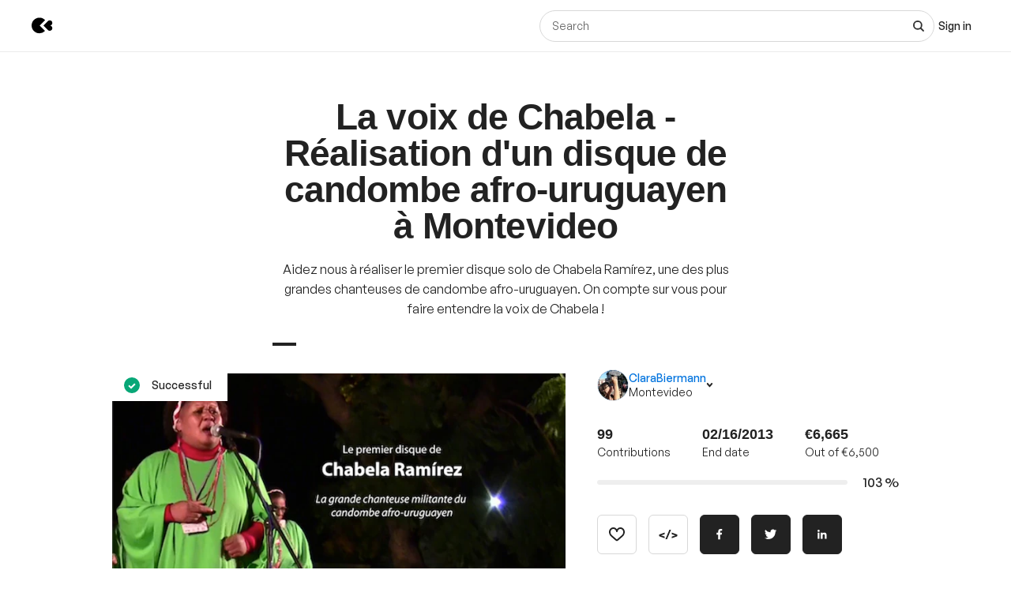

--- FILE ---
content_type: text/html; charset=utf-8
request_url: https://www.kisskissbankbank.com/en/projects/la-voix-de-chabela-realisation-d-un-disque-de-candombe-afro-uruguayen-a-montevideo
body_size: 93945
content:
<!DOCTYPE html>
<html lang='en'>
<head>
<meta data-react-helmet="true" name="mobile-web-app-capable" content="yes"/><meta data-react-helmet="true" name="apple-mobile-web-app-capable" content="yes"/><meta data-react-helmet="true" name="apple-mobile-web-app-title" content="KissKissBankBank"/><meta data-react-helmet="true" name="theme-color" content="var(--color-primary-500)"/><meta data-react-helmet="true" name="msapplication-navbutton-color" content="var(--color-primary-500)"/><meta data-react-helmet="true" name="apple-mobile-web-app-status-bar-style" content="var(--color-primary-500)"/><meta data-react-helmet="true" name="msapplication-starturl" content="/"/><meta data-react-helmet="true" charset="utf-8"/><meta data-react-helmet="true" property="author" content="KissKissBankBank"/><meta data-react-helmet="true" property="og:site_name" content="KissKissBankBank"/><meta data-react-helmet="true" property="og:url" content="https://www.kisskissbankbank.com/en/projects/la-voix-de-chabela-realisation-d-un-disque-de-candombe-afro-uruguayen-a-montevideo"/><meta data-react-helmet="true" property="og:locale" content="en"/><meta data-react-helmet="true" name="viewport" content="width=device-width, initial-scale=1.0"/><meta data-react-helmet="true" name="description" content="Aidez nous à réaliser le premier disque solo de Chabela Ramírez, une des plus grandes chanteuses de candombe afro-uruguayen.  On compte sur vous pour faire entendre la voix de Chabela ! "/><meta data-react-helmet="true" property="og:title" content="La voix de Chabela - Réalisation d&#x27;un disque de candombe afro-uruguayen à Montevideo by ClaraBiermann"/><meta data-react-helmet="true" property="og:description" content="Aidez nous à réaliser le premier disque solo de Chabela Ramírez, une des plus grandes chanteuses de candombe afro-uruguayen.  On compte sur vous pour faire entendre la voix de Chabela ! "/><meta data-react-helmet="true" property="og:ttl" content="2419200"/><meta data-react-helmet="true" property="og:image" content="https://djxmmoom3injc.cloudfront.net/resized/1200x0/quality:90,format:jpeg/https%253A%252F%252Fdjxmmoom3injc.cloudfront.net%252Fuploads%252Fproject%252Favatar%252F6487%252Flarge_Chabela_-_visuel_disqueOK_-_small.png.jpeg"/><meta data-react-helmet="true" property="og:image:alt" content="La voix de Chabela - Réalisation d&#x27;un disque de candombe afro-uruguayen à Montevideo"/><meta data-react-helmet="true" property="og:image:width" content="1200"/><meta data-react-helmet="true" property="og:image:height" content="750"/><meta data-react-helmet="true" property="twitter:card" content="summary_large_image"/><meta data-react-helmet="true" property="twitter:description" content="Aidez nous à réaliser le premier disque solo de Chabela Ramírez, une des plus grandes chanteuses de candombe afro-uruguayen.  On compte sur vous pour faire entendre la voix de Chabela ! "/><meta data-react-helmet="true" property="twitter:image" content="https://djxmmoom3injc.cloudfront.net/resized/1200x0/quality:90,format:jpeg/https%253A%252F%252Fdjxmmoom3injc.cloudfront.net%252Fuploads%252Fproject%252Favatar%252F6487%252Flarge_Chabela_-_visuel_disqueOK_-_small.png.jpeg"/><meta data-react-helmet="true" property="twitter:image:alt" content="La voix de Chabela - Réalisation d&#x27;un disque de candombe afro-uruguayen à Montevideo"/><meta data-react-helmet="true" property="twitter:url" content="https://www.kisskissbankbank.com/en/projects/la-voix-de-chabela-realisation-d-un-disque-de-candombe-afro-uruguayen-a-montevideo/"/><meta data-react-helmet="true" property="twitter:site" content="@Kissbankers"/>
<link data-react-helmet="true" rel="manifest" href="/manifest.json"/><link data-react-helmet="true" rel="apple-touch-icon" href="/pwa/icon-ios.png"/><link data-react-helmet="true" href="https://djxmmoom3injc.cloudfront.net/assets/brand/favicon-192x192-4db633ce4e22db876a381fc4c21c25219f47dbc1b916c55b11269dcb679094e3.png" rel="shortcut icon" type="image/png"/><link data-react-helmet="true" href="https://djxmmoom3injc.cloudfront.net/assets/brand/favicon-192x192-4db633ce4e22db876a381fc4c21c25219f47dbc1b916c55b11269dcb679094e3.png" rel="icon" type="image/png" sizes="192x192"/><link data-react-helmet="true" href="https://djxmmoom3injc.cloudfront.net/assets/brand/favicon-32x32-2b385c450a61e9667b2f5d289687b69b99023c1f12551ddbcff62d27e4c4e4ad.png" rel="icon" type="image/png" sizes="32x32"/><link data-react-helmet="true" href="https://djxmmoom3injc.cloudfront.net/assets/brand/favicon-16x16-72e55c6f29a8776e6ed2626f6b9a542c39eb6c0d7b91a5af4d530a433adab384.png" rel="icon" type="image/png" sizes="16x16"/><link data-react-helmet="true" href="/pwa/icon-ios.png" rel="apple-touch-icon" sizes="192x192"/><link data-react-helmet="true" href="https://djxmmoom3injc.cloudfront.net/assets/reset-55b91f020f86bea0920e117288309f1afafac96b1e39aed34da4466bf0905281.css" rel="stylesheet" type="text/css" media="screen"/><link data-react-helmet="true" hreflang="fr" href="https://www.kisskissbankbank.com/fr/projects/la-voix-de-chabela-realisation-d-un-disque-de-candombe-afro-uruguayen-a-montevideo/" rel="canonical"/><link data-react-helmet="true" hreflang="en" href="https://www.kisskissbankbank.com/en/projects/la-voix-de-chabela-realisation-d-un-disque-de-candombe-afro-uruguayen-a-montevideo/" rel="alternate"/>
<title data-react-helmet="true">La voix de Chabela - Réalisation d&#x27;un disque de candombe afro-uruguayen à Montevideo by ClaraBiermann — KissKissBankBank</title>
<link rel="stylesheet" media="screen" href="https://djxmmoom3injc.cloudfront.net/webpack_assets/builds/app-kitten-05520d251f7e0043.css" />

<style data-styled="true" data-styled-version="5.3.11">.fOVuwI{--Title-css-color:var(--color-grey-900,#222);font-family:var(--font-family-generalsans);-webkit-letterspacing:'.01rem';-moz-letterspacing:'.01rem';-ms-letterspacing:'.01rem';letterspacing:'.01rem';font-weight:var(--font-weight-600);color:var(--Title-css-color);}/*!sc*/
.fOVuwI.k-Title--noMargin{margin-top:0;margin-bottom:0;}/*!sc*/
.fOVuwI.k-Title--italic{font-style:italic;}/*!sc*/
.fOVuwI.k-Title--primary{font-size:2.25rem;-webkit-letter-spacing:-0.02em;-moz-letter-spacing:-0.02em;-ms-letter-spacing:-0.02em;letter-spacing:-0.02em;line-height:calc(1em + 0.25rem);}/*!sc*/
@media (min-width:40rem){.fOVuwI.k-Title--primary{font-size:2.875rem;-webkit-letter-spacing:-0.02em;-moz-letter-spacing:-0.02em;-ms-letter-spacing:-0.02em;letter-spacing:-0.02em;line-height:1em;}}/*!sc*/
@media (min-width:67.5rem){.fOVuwI.k-Title--primary{font-size:4rem;-webkit-letter-spacing:-0.02em;-moz-letter-spacing:-0.02em;-ms-letter-spacing:-0.02em;letter-spacing:-0.02em;line-height:1em;}}/*!sc*/
.fOVuwI.k-Title--secondary{font-size:2rem;-webkit-letter-spacing:-0.02em;-moz-letter-spacing:-0.02em;-ms-letter-spacing:-0.02em;letter-spacing:-0.02em;line-height:calc(1em + 0.25rem);}/*!sc*/
@media (min-width:40rem){.fOVuwI.k-Title--secondary{font-size:2.25rem;-webkit-letter-spacing:-0.02em;-moz-letter-spacing:-0.02em;-ms-letter-spacing:-0.02em;letter-spacing:-0.02em;line-height:calc(1em + 0.25rem);}}/*!sc*/
@media (min-width:67.5rem){.fOVuwI.k-Title--secondary{font-size:2.875rem;-webkit-letter-spacing:-0.02em;-moz-letter-spacing:-0.02em;-ms-letter-spacing:-0.02em;letter-spacing:-0.02em;line-height:1em;}}/*!sc*/
.fOVuwI.k-Title--tertiary{font-size:1.75rem;-webkit-letter-spacing:-0.015em;-moz-letter-spacing:-0.015em;-ms-letter-spacing:-0.015em;letter-spacing:-0.015em;line-height:calc(1em + 0.25rem);}/*!sc*/
@media (min-width:40rem){.fOVuwI.k-Title--tertiary{font-size:2rem;-webkit-letter-spacing:-0.02em;-moz-letter-spacing:-0.02em;-ms-letter-spacing:-0.02em;letter-spacing:-0.02em;line-height:calc(1em + 0.25rem);}}/*!sc*/
@media (min-width:67.5rem){.fOVuwI.k-Title--tertiary{font-size:2.25rem;-webkit-letter-spacing:-0.02em;-moz-letter-spacing:-0.02em;-ms-letter-spacing:-0.02em;letter-spacing:-0.02em;line-height:calc(1em + 0.25rem);}}/*!sc*/
.fOVuwI.k-Title--quaternary{font-size:1.5rem;-webkit-letter-spacing:-0.015em;-moz-letter-spacing:-0.015em;-ms-letter-spacing:-0.015em;letter-spacing:-0.015em;line-height:calc(1em + 0.125rem);}/*!sc*/
@media (min-width:40rem){.fOVuwI.k-Title--quaternary{font-size:1.75rem;-webkit-letter-spacing:-0.015em;-moz-letter-spacing:-0.015em;-ms-letter-spacing:-0.015em;letter-spacing:-0.015em;line-height:calc(1em + 0.25rem);}}/*!sc*/
@media (min-width:67.5rem){.fOVuwI.k-Title--quaternary{font-size:2rem;-webkit-letter-spacing:-0.02em;-moz-letter-spacing:-0.02em;-ms-letter-spacing:-0.02em;letter-spacing:-0.02em;line-height:calc(1em + 0.25rem);}}/*!sc*/
.fOVuwI.k-Title--quinary{font-size:1.25rem;-webkit-letter-spacing:-0.01em;-moz-letter-spacing:-0.01em;-ms-letter-spacing:-0.01em;letter-spacing:-0.01em;line-height:calc(1em + 0.125rem);}/*!sc*/
@media (min-width:40rem){.fOVuwI.k-Title--quinary{font-size:1.5rem;-webkit-letter-spacing:-0.015em;-moz-letter-spacing:-0.015em;-ms-letter-spacing:-0.015em;letter-spacing:-0.015em;line-height:calc(1em + 0.125rem);}}/*!sc*/
@media (min-width:67.5rem){.fOVuwI.k-Title--quinary{font-size:1.75rem;-webkit-letter-spacing:-0.015em;-moz-letter-spacing:-0.015em;-ms-letter-spacing:-0.015em;letter-spacing:-0.015em;line-height:calc(1em + 0.25rem);}}/*!sc*/
.fOVuwI.k-Title--senary{font-size:1.125rem;-webkit-letter-spacing:-0.01em;-moz-letter-spacing:-0.01em;-ms-letter-spacing:-0.01em;letter-spacing:-0.01em;line-height:calc(1em + 0.125rem);}/*!sc*/
@media (min-width:40rem){.fOVuwI.k-Title--senary{font-size:1.25rem;-webkit-letter-spacing:-0.01em;-moz-letter-spacing:-0.01em;-ms-letter-spacing:-0.01em;letter-spacing:-0.01em;line-height:calc(1em + 0.125rem);}}/*!sc*/
@media (min-width:67.5rem){.fOVuwI.k-Title--senary{font-size:1.5rem;-webkit-letter-spacing:-0.015em;-moz-letter-spacing:-0.015em;-ms-letter-spacing:-0.015em;letter-spacing:-0.015em;line-height:calc(1em + 0.125rem);}}/*!sc*/
.fOVuwI.k-Title--septenary{font-size:1rem;-webkit-letter-spacing:-0.01em;-moz-letter-spacing:-0.01em;-ms-letter-spacing:-0.01em;letter-spacing:-0.01em;line-height:calc(1em + 0.125rem);}/*!sc*/
@media (min-width:40rem){.fOVuwI.k-Title--septenary{font-size:1.125rem;-webkit-letter-spacing:-0.01em;-moz-letter-spacing:-0.01em;-ms-letter-spacing:-0.01em;letter-spacing:-0.01em;line-height:calc(1em + 0.125rem);}}/*!sc*/
@media (min-width:67.5rem){.fOVuwI.k-Title--septenary{font-size:1.25rem;-webkit-letter-spacing:-0.01em;-moz-letter-spacing:-0.01em;-ms-letter-spacing:-0.01em;letter-spacing:-0.01em;line-height:calc(1em + 0.125rem);}}/*!sc*/
data-styled.g1[id="title__StyledTitle-sc-46lshq-0"]{content:"fOVuwI,"}/*!sc*/
.cDMLYE{--Button-border-radius:var(--border-radius-s);position:relative;box-sizing:border-box;min-height:var(--Button-dimension);padding:var(--Button-padding);display:-webkit-inline-box;display:-webkit-inline-flex;display:-ms-inline-flexbox;display:inline-flex;-webkit-box-pack:center;-webkit-justify-content:center;-ms-flex-pack:center;justify-content:center;-webkit-align-items:center;-webkit-box-align:center;-ms-flex-align:center;align-items:center;gap:0.625rem;font-family:GeneralSans,Helvetica,Arial,sans-serif;font-weight:500;font-size:0.875rem;color:var(--color-grey-900,#222);line-height:1.3;-webkit-text-decoration:none;text-decoration:none;-webkit-appearance:none;-moz-appearance:none;appearance:none;cursor:pointer;border-radius:var(--Button-border-radius,0);min-width:0;border:var(--border-width) solid var(--color-grey-400);background-color:var(--color-grey-000);color:var(--color-grey-900);-webkit-transition:background-color var(--transition),color var(--transition),border-color var(--transition);transition:background-color var(--transition),color var(--transition),border-color var(--transition);}/*!sc*/
.cDMLYE.k-Button--rounded{--Button-border-radius:var(--border-radius-rounded);}/*!sc*/
.cDMLYE svg{-webkit-flex:0 0 auto;-ms-flex:0 0 auto;flex:0 0 auto;}/*!sc*/
.cDMLYE:disabled,.cDMLYE.k-Button--disabled{cursor:not-allowed;}/*!sc*/
.cDMLYE:hover{-webkit-text-decoration:none;text-decoration:none;}/*!sc*/
.cDMLYE:focus-visible{outline:auto;}/*!sc*/
.cDMLYE.k-Button--nano{--Button-dimension:1.25rem;--Button-min-width:6.25rem;--Button-padding:0 0.375rem;font-size:0.75rem;}/*!sc*/
.cDMLYE.k-Button--micro{--Button-dimension:1.875rem;--Button-min-width:8.125rem;--Button-padding:0.3125rem 0.625rem;font-size:0.75rem;}/*!sc*/
.cDMLYE.k-Button--small{--Button-dimension:2.5rem;--Button-min-width:10rem;--Button-padding:0.4375rem 1.25rem;}/*!sc*/
.cDMLYE.k-Button--medium{--Button-dimension:3.125rem;--Button-min-width:12.5rem;--Button-padding:0.625rem 1.875rem;}/*!sc*/
.cDMLYE.k-Button--large{--Button-dimension:3.125rem;--Button-min-width:12.5rem;--Button-padding:0.625rem 1.875rem;}/*!sc*/
@media (min-width:640px){.cDMLYE.k-Button--large{--Button-min-width:13.75rem;--Button-dimension:4.375rem;--Button-padding:0.625rem 2.5rem;font-size:1rem;}}/*!sc*/
.cDMLYE.k-Button--huge{--Button-dimension:4.375rem;--Button-min-width:12.5rem;--Button-padding:0.625rem 0.625rem;}/*!sc*/
@media (min-width:640px){.cDMLYE.k-Button--huge{--Button-min-width:13.75rem;--Button-dimension:5rem;--Button-padding:0.625rem 2.5rem;font-size:1rem;}}/*!sc*/
.cDMLYE.k-Button--giant{--Button-dimension:4.375rem;--Button-min-width:12.5rem;--Button-padding:0.625rem 0.625rem;}/*!sc*/
@media (min-width:640px){.cDMLYE.k-Button--giant{--Button-min-width:13.75rem;--Button-dimension:5.625rem;--Button-padding:0.625rem 2.5rem;font-size:1rem;}}/*!sc*/
.cDMLYE.k-Button--fit-min-width{min-width:var(--Button-min-width);}/*!sc*/
.cDMLYE.k-Button--fit-icon{padding:0;overflow:hidden;width:var(--Button-dimension);height:var(--Button-dimension);}/*!sc*/
.cDMLYE.k-Button--fit-fluid{width:100%;}/*!sc*/
@media (max-width:639px){.cDMLYE[class*='k-Button--mobile-fit']{min-width:initial !important;padding:var(--Button-padding);width:initial;height:initial;width:initial;}.cDMLYE[class*='k-Button--mobile-fit'].k-Button--mobile-fit-min-width{min-width:var(--Button-min-width) !important;}.cDMLYE[class*='k-Button--mobile-fit'].k-Button--mobile-fit-icon{padding:0;overflow:hidden;width:var(--Button-dimension);height:var(--Button-dimension);}.cDMLYE[class*='k-Button--mobile-fit'].k-Button--mobile-fit-icon.k-Button--hydrogen:not(:hover):not(:active):not(:focus){border-color:var(--color-grey-400);}.cDMLYE[class*='k-Button--mobile-fit'].k-Button--mobile-fit-fluid{width:100%;}}/*!sc*/
.cDMLYE.k-Button--hasBullet{--Button-bullet-radius:0.4375rem;--Math-Cos45:0.7071;--Button-radius:var(--Button-border-radius,0);--Button-bullet-distance:calc( var(--Button-radius) - (var(--Button-radius) * var(--Math-Cos45)) - var(--Button-bullet-radius) );}/*!sc*/
.cDMLYE.k-Button--hasBullet::after{content:'';position:absolute;background-color:var(--Button-bullet-color,var(--color-primary-700));width:0.5rem;height:0.5rem;border-radius:0.5rem;border:0.1875rem solid var(--color-grey-000);right:var(--Button-bullet-distance);top:var(--Button-bullet-distance);}/*!sc*/
.cDMLYE.k-Button--hasBullet.k-Button--fit-icon{overflow:initial;}/*!sc*/
.cDMLYE.k-Button--hasBullet.k-Button--rounded{--Button-radius:calc(var(--Button-dimension) / 2);}/*!sc*/
.cDMLYE svg:not(.k-ColorSvg),.cDMLYE svg:not(.k-ColorSvg) path{fill:currentColor;-webkit-transition:fill var(--transition);transition:fill var(--transition);}/*!sc*/
.cDMLYE:hover{border-color:var(--color-primary-500);background-color:var(--color-grey-000);color:var(--color-grey-900);}/*!sc*/
.cDMLYE:focus{border-color:var(--color-primary-500);background-color:var(--color-grey-000);color:var(--color-grey-900);}/*!sc*/
.cDMLYE:active{border-color:var(--color-primary-700);background-color:var(--color-grey-000);color:var(--color-grey-900);}/*!sc*/
.cDMLYE:disabled,.cDMLYE.k-Button--disabled{border:var(--border-width) solid var(--color-grey-400);background-color:var(--color-grey-000);color:var(--color-grey-600);}/*!sc*/
.lcVYZJ{--Button-border-radius:var(--border-radius-s);position:relative;box-sizing:border-box;min-height:var(--Button-dimension);padding:var(--Button-padding);display:-webkit-inline-box;display:-webkit-inline-flex;display:-ms-inline-flexbox;display:inline-flex;-webkit-box-pack:center;-webkit-justify-content:center;-ms-flex-pack:center;justify-content:center;-webkit-align-items:center;-webkit-box-align:center;-ms-flex-align:center;align-items:center;gap:0.625rem;font-family:GeneralSans,Helvetica,Arial,sans-serif;font-weight:500;font-size:0.875rem;color:var(--color-grey-900,#222);line-height:1.3;-webkit-text-decoration:none;text-decoration:none;-webkit-appearance:none;-moz-appearance:none;appearance:none;cursor:pointer;border-radius:var(--Button-border-radius,0);min-width:0;border:var(--border-width) solid var(--color-grey-900);background-color:var(--color-grey-900);color:var(--color-grey-000);-webkit-transition:background-color var(--transition),color var(--transition),border-color var(--transition);transition:background-color var(--transition),color var(--transition),border-color var(--transition);}/*!sc*/
.lcVYZJ.k-Button--rounded{--Button-border-radius:var(--border-radius-rounded);}/*!sc*/
.lcVYZJ svg{-webkit-flex:0 0 auto;-ms-flex:0 0 auto;flex:0 0 auto;}/*!sc*/
.lcVYZJ:disabled,.lcVYZJ.k-Button--disabled{cursor:not-allowed;}/*!sc*/
.lcVYZJ:hover{-webkit-text-decoration:none;text-decoration:none;}/*!sc*/
.lcVYZJ:focus-visible{outline:auto;}/*!sc*/
.lcVYZJ.k-Button--nano{--Button-dimension:1.25rem;--Button-min-width:6.25rem;--Button-padding:0 0.375rem;font-size:0.75rem;}/*!sc*/
.lcVYZJ.k-Button--micro{--Button-dimension:1.875rem;--Button-min-width:8.125rem;--Button-padding:0.3125rem 0.625rem;font-size:0.75rem;}/*!sc*/
.lcVYZJ.k-Button--small{--Button-dimension:2.5rem;--Button-min-width:10rem;--Button-padding:0.4375rem 1.25rem;}/*!sc*/
.lcVYZJ.k-Button--medium{--Button-dimension:3.125rem;--Button-min-width:12.5rem;--Button-padding:0.625rem 1.875rem;}/*!sc*/
.lcVYZJ.k-Button--large{--Button-dimension:3.125rem;--Button-min-width:12.5rem;--Button-padding:0.625rem 1.875rem;}/*!sc*/
@media (min-width:640px){.lcVYZJ.k-Button--large{--Button-min-width:13.75rem;--Button-dimension:4.375rem;--Button-padding:0.625rem 2.5rem;font-size:1rem;}}/*!sc*/
.lcVYZJ.k-Button--huge{--Button-dimension:4.375rem;--Button-min-width:12.5rem;--Button-padding:0.625rem 0.625rem;}/*!sc*/
@media (min-width:640px){.lcVYZJ.k-Button--huge{--Button-min-width:13.75rem;--Button-dimension:5rem;--Button-padding:0.625rem 2.5rem;font-size:1rem;}}/*!sc*/
.lcVYZJ.k-Button--giant{--Button-dimension:4.375rem;--Button-min-width:12.5rem;--Button-padding:0.625rem 0.625rem;}/*!sc*/
@media (min-width:640px){.lcVYZJ.k-Button--giant{--Button-min-width:13.75rem;--Button-dimension:5.625rem;--Button-padding:0.625rem 2.5rem;font-size:1rem;}}/*!sc*/
.lcVYZJ.k-Button--fit-min-width{min-width:var(--Button-min-width);}/*!sc*/
.lcVYZJ.k-Button--fit-icon{padding:0;overflow:hidden;width:var(--Button-dimension);height:var(--Button-dimension);}/*!sc*/
.lcVYZJ.k-Button--fit-fluid{width:100%;}/*!sc*/
@media (max-width:639px){.lcVYZJ[class*='k-Button--mobile-fit']{min-width:initial !important;padding:var(--Button-padding);width:initial;height:initial;width:initial;}.lcVYZJ[class*='k-Button--mobile-fit'].k-Button--mobile-fit-min-width{min-width:var(--Button-min-width) !important;}.lcVYZJ[class*='k-Button--mobile-fit'].k-Button--mobile-fit-icon{padding:0;overflow:hidden;width:var(--Button-dimension);height:var(--Button-dimension);}.lcVYZJ[class*='k-Button--mobile-fit'].k-Button--mobile-fit-icon.k-Button--hydrogen:not(:hover):not(:active):not(:focus){border-color:var(--color-grey-400);}.lcVYZJ[class*='k-Button--mobile-fit'].k-Button--mobile-fit-fluid{width:100%;}}/*!sc*/
.lcVYZJ.k-Button--hasBullet{--Button-bullet-radius:0.4375rem;--Math-Cos45:0.7071;--Button-radius:var(--Button-border-radius,0);--Button-bullet-distance:calc( var(--Button-radius) - (var(--Button-radius) * var(--Math-Cos45)) - var(--Button-bullet-radius) );}/*!sc*/
.lcVYZJ.k-Button--hasBullet::after{content:'';position:absolute;background-color:var(--Button-bullet-color,var(--color-primary-700));width:0.5rem;height:0.5rem;border-radius:0.5rem;border:0.1875rem solid var(--color-grey-000);right:var(--Button-bullet-distance);top:var(--Button-bullet-distance);}/*!sc*/
.lcVYZJ.k-Button--hasBullet.k-Button--fit-icon{overflow:initial;}/*!sc*/
.lcVYZJ.k-Button--hasBullet.k-Button--rounded{--Button-radius:calc(var(--Button-dimension) / 2);}/*!sc*/
.lcVYZJ svg:not(.k-ColorSvg),.lcVYZJ svg:not(.k-ColorSvg) path{fill:currentColor;-webkit-transition:fill var(--transition);transition:fill var(--transition);}/*!sc*/
.lcVYZJ:hover{border-color:var(--color-primary-700);background-color:var(--color-primary-700);color:var(--color-grey-000);}/*!sc*/
.lcVYZJ:focus{border-color:var(--color-primary-700);background-color:var(--color-grey-900);color:var(--color-grey-000);}/*!sc*/
.lcVYZJ:active{border-color:var(--color-primary-900);background-color:var(--color-primary-900);color:var(--color-grey-000);}/*!sc*/
.lcVYZJ:disabled,.lcVYZJ.k-Button--disabled{border:var(--border-width) solid var(--color-grey-200);background-color:var(--color-grey-200);color:var(--color-grey-600);}/*!sc*/
.bdoarc{--Button-border-radius:var(--border-radius-s);position:relative;box-sizing:border-box;min-height:var(--Button-dimension);padding:var(--Button-padding);display:-webkit-inline-box;display:-webkit-inline-flex;display:-ms-inline-flexbox;display:inline-flex;-webkit-box-pack:center;-webkit-justify-content:center;-ms-flex-pack:center;justify-content:center;-webkit-align-items:center;-webkit-box-align:center;-ms-flex-align:center;align-items:center;gap:0.625rem;font-family:GeneralSans,Helvetica,Arial,sans-serif;font-weight:500;font-size:0.875rem;color:var(--color-grey-900,#222);line-height:1.3;-webkit-text-decoration:none;text-decoration:none;-webkit-appearance:none;-moz-appearance:none;appearance:none;cursor:pointer;border-radius:var(--Button-border-radius,0);min-width:0;border:var(--border-width) solid var(--color-primary-500);background-color:var(--color-primary-500);color:var(--color-grey-000);-webkit-transition:background-color var(--transition),color var(--transition),border-color var(--transition);transition:background-color var(--transition),color var(--transition),border-color var(--transition);}/*!sc*/
.bdoarc.k-Button--rounded{--Button-border-radius:var(--border-radius-rounded);}/*!sc*/
.bdoarc svg{-webkit-flex:0 0 auto;-ms-flex:0 0 auto;flex:0 0 auto;}/*!sc*/
.bdoarc:disabled,.bdoarc.k-Button--disabled{cursor:not-allowed;}/*!sc*/
.bdoarc:hover{-webkit-text-decoration:none;text-decoration:none;}/*!sc*/
.bdoarc:focus-visible{outline:auto;}/*!sc*/
.bdoarc.k-Button--nano{--Button-dimension:1.25rem;--Button-min-width:6.25rem;--Button-padding:0 0.375rem;font-size:0.75rem;}/*!sc*/
.bdoarc.k-Button--micro{--Button-dimension:1.875rem;--Button-min-width:8.125rem;--Button-padding:0.3125rem 0.625rem;font-size:0.75rem;}/*!sc*/
.bdoarc.k-Button--small{--Button-dimension:2.5rem;--Button-min-width:10rem;--Button-padding:0.4375rem 1.25rem;}/*!sc*/
.bdoarc.k-Button--medium{--Button-dimension:3.125rem;--Button-min-width:12.5rem;--Button-padding:0.625rem 1.875rem;}/*!sc*/
.bdoarc.k-Button--large{--Button-dimension:3.125rem;--Button-min-width:12.5rem;--Button-padding:0.625rem 1.875rem;}/*!sc*/
@media (min-width:640px){.bdoarc.k-Button--large{--Button-min-width:13.75rem;--Button-dimension:4.375rem;--Button-padding:0.625rem 2.5rem;font-size:1rem;}}/*!sc*/
.bdoarc.k-Button--huge{--Button-dimension:4.375rem;--Button-min-width:12.5rem;--Button-padding:0.625rem 0.625rem;}/*!sc*/
@media (min-width:640px){.bdoarc.k-Button--huge{--Button-min-width:13.75rem;--Button-dimension:5rem;--Button-padding:0.625rem 2.5rem;font-size:1rem;}}/*!sc*/
.bdoarc.k-Button--giant{--Button-dimension:4.375rem;--Button-min-width:12.5rem;--Button-padding:0.625rem 0.625rem;}/*!sc*/
@media (min-width:640px){.bdoarc.k-Button--giant{--Button-min-width:13.75rem;--Button-dimension:5.625rem;--Button-padding:0.625rem 2.5rem;font-size:1rem;}}/*!sc*/
.bdoarc.k-Button--fit-min-width{min-width:var(--Button-min-width);}/*!sc*/
.bdoarc.k-Button--fit-icon{padding:0;overflow:hidden;width:var(--Button-dimension);height:var(--Button-dimension);}/*!sc*/
.bdoarc.k-Button--fit-fluid{width:100%;}/*!sc*/
@media (max-width:639px){.bdoarc[class*='k-Button--mobile-fit']{min-width:initial !important;padding:var(--Button-padding);width:initial;height:initial;width:initial;}.bdoarc[class*='k-Button--mobile-fit'].k-Button--mobile-fit-min-width{min-width:var(--Button-min-width) !important;}.bdoarc[class*='k-Button--mobile-fit'].k-Button--mobile-fit-icon{padding:0;overflow:hidden;width:var(--Button-dimension);height:var(--Button-dimension);}.bdoarc[class*='k-Button--mobile-fit'].k-Button--mobile-fit-icon.k-Button--hydrogen:not(:hover):not(:active):not(:focus){border-color:var(--color-grey-400);}.bdoarc[class*='k-Button--mobile-fit'].k-Button--mobile-fit-fluid{width:100%;}}/*!sc*/
.bdoarc.k-Button--hasBullet{--Button-bullet-radius:0.4375rem;--Math-Cos45:0.7071;--Button-radius:var(--Button-border-radius,0);--Button-bullet-distance:calc( var(--Button-radius) - (var(--Button-radius) * var(--Math-Cos45)) - var(--Button-bullet-radius) );}/*!sc*/
.bdoarc.k-Button--hasBullet::after{content:'';position:absolute;background-color:var(--Button-bullet-color,var(--color-primary-700));width:0.5rem;height:0.5rem;border-radius:0.5rem;border:0.1875rem solid var(--color-grey-000);right:var(--Button-bullet-distance);top:var(--Button-bullet-distance);}/*!sc*/
.bdoarc.k-Button--hasBullet.k-Button--fit-icon{overflow:initial;}/*!sc*/
.bdoarc.k-Button--hasBullet.k-Button--rounded{--Button-radius:calc(var(--Button-dimension) / 2);}/*!sc*/
.bdoarc svg:not(.k-ColorSvg),.bdoarc svg:not(.k-ColorSvg) path{fill:currentColor;-webkit-transition:fill var(--transition);transition:fill var(--transition);}/*!sc*/
.bdoarc:hover{border-color:var(--color-primary-700);background-color:var(--color-primary-700);color:var(--color-grey-000);}/*!sc*/
.bdoarc:focus{border-color:var(--color-primary-700);background-color:var(--color-primary-500);color:var(--color-grey-000);}/*!sc*/
.bdoarc:active{border-color:var(--color-primary-900);background-color:var(--color-primary-900);color:var(--color-grey-000);}/*!sc*/
.bdoarc:disabled,.bdoarc.k-Button--disabled{border:var(--border-width) solid var(--color-grey-200);background-color:var(--color-grey-200);color:var(--color-grey-600);}/*!sc*/
data-styled.g2[id="button__StyledButton-sc-dl59vq-0"]{content:"cDMLYE,lcVYZJ,bdoarc,"}/*!sc*/
.inQgjr{display:block;font-family:GeneralSans,Helvetica,Arial,sans-serif;font-weight:500;cursor:pointer;line-height:1.3;}/*!sc*/
.inQgjr.k-Label--micro{font-size:0.75rem;}/*!sc*/
.inQgjr.k-Label--small{font-size:0.875rem;}/*!sc*/
.inQgjr.k-Label--medium{font-size:1rem;}/*!sc*/
.inQgjr.k-Label--withoutPointerEvents{pointer-events:none;}/*!sc*/
.inQgjr .k-Label--dot{margin:0 0 0 0.625rem;width:var(--dot-width);height:var(--dot-width);background-color:var(--dot-background-color);vertical-align:middle;display:inline-block;border-radius:var(--border-radius-rounded);}/*!sc*/
data-styled.g3[id="label__StyledLabel-sc-l6ih7y-0"]{content:"inQgjr,"}/*!sc*/
.ihpBmf{--text-input-padding-horizontal:0.9375rem;--text-input-border-width:var(--border-width);--text-input-height:3.125rem;position:relative;}/*!sc*/
.ihpBmf.k-TextInput__wrapper--small{--text-input-height:2.5rem;--text-input-textarea-padding:0.5625rem;--text-input-unit-padding:0.625rem;}/*!sc*/
.ihpBmf.k-TextInput__wrapper--medium{--text-input-height:3.125rem;--text-input-textarea-padding:0.875rem;--text-input-unit-padding:0.75rem;}/*!sc*/
.ihpBmf.k-TextInput__wrapper--large{--text-input-height:3.75rem;--text-input-textarea-padding:1.125rem;--text-input-unit-padding:1.25rem;}/*!sc*/
@media (min-width:640px){.ihpBmf.k-TextInput__wrapper--large{--text-input-height:4.375rem;--text-input-textarea-padding:1.3125rem;}.ihpBmf.k-TextInput__wrapper--large .k-TextInput{font-size:1rem;}}/*!sc*/
.ihpBmf.k-TextInput__wrapper--huge{--text-input-height:4.375rem;--text-input-textarea-padding:1.3125rem;--text-input-unit-padding:1.25rem;}/*!sc*/
@media (min-width:640px){.ihpBmf.k-TextInput__wrapper--huge{--text-input-height:5rem;--text-input-textarea-padding:1.6875rem;}.ihpBmf.k-TextInput__wrapper--huge .k-TextInput{font-size:1rem;}}/*!sc*/
.ihpBmf.k-TextInput__wrapper--giant{--text-input-height:4.375rem;--text-input-textarea-padding:1.3125rem;--text-input-unit-padding:1.5625rem;}/*!sc*/
@media (min-width:640px){.ihpBmf.k-TextInput__wrapper--giant{--text-input-height:5.625rem;--text-input-textarea-padding:2rem;}.ihpBmf.k-TextInput__wrapper--giant .k-TextInput{font-size:1rem;}}/*!sc*/
.ihpBmf .k-TextInput{font-size:0.875rem;line-height:1em;font-family:GeneralSans,Helvetica,Arial,sans-serif;font-weight:400;box-sizing:border-box;border-width:var(--text-input-border-width);border-style:solid;border-radius:0;width:100%;-webkit-appearance:none;-moz-appearance:none;appearance:none;background-color:var(--color-grey-000);color:var(--color-grey-900);border-color:var(--color-grey-400);height:var(--text-input-height);min-height:var(--text-input-height);padding:0.625rem var(--text-input-padding-horizontal);border-radius:var(--border-radius-s);-webkit-transition:border-color 0.2s ease;transition:border-color 0.2s ease;}/*!sc*/
.ihpBmf .k-TextInput::-webkit-input-placeholder{color:var(--color-grey-700);}/*!sc*/
.ihpBmf .k-TextInput::-moz-placeholder{color:var(--color-grey-700);}/*!sc*/
.ihpBmf .k-TextInput:-ms-input-placeholder{color:var(--color-grey-700);}/*!sc*/
.ihpBmf .k-TextInput::placeholder{color:var(--color-grey-700);}/*!sc*/
.ihpBmf .k-TextInput.k-TextInput--rounded{border-radius:var(--border-radius-rounded);}/*!sc*/
.ihpBmf .k-TextInput.k-TextInput--alignCenter{text-align:center;}/*!sc*/
.ihpBmf .k-TextInput:disabled{color:var(--color-grey-600);border-color:var(--color-grey-300);background-color:var(--color-grey-200);cursor:not-allowed;}/*!sc*/
.ihpBmf .k-TextInput:disabled:hover{border-color:var(--color-grey-300);}/*!sc*/
.ihpBmf .k-TextInput:disabled::-webkit-input-placeholder{color:var(--color-grey-600);}/*!sc*/
.ihpBmf .k-TextInput:disabled::-moz-placeholder{color:var(--color-grey-600);}/*!sc*/
.ihpBmf .k-TextInput:disabled:-ms-input-placeholder{color:var(--color-grey-600);}/*!sc*/
.ihpBmf .k-TextInput:disabled::placeholder{color:var(--color-grey-600);}/*!sc*/
.ihpBmf .k-TextInput.k-TextInput--valid{color:var(--color-grey-900);border:var(--border-success);}/*!sc*/
.ihpBmf .k-TextInput.k-TextInput--error{color:var(--color-grey-900);border:var(--border-danger);}/*!sc*/
.ihpBmf .k-TextInput:invalid{box-shadow:none;color:var(--color-grey-900);border:var(--border-danger);}/*!sc*/
.ihpBmf .k-TextInput:hover{border:var(--border-hover);}/*!sc*/
.ihpBmf .k-TextInput:focus{color:var(--color-grey-900);border-color:var(--color-grey-500);outline:var(--outline-input);outline-offset:var(--outline-offset-input);}/*!sc*/
.ihpBmf .k-TextInput.k-TextInput-hasDigits{width:calc( var(--text-input-content-width) * 1ch + ( 2 * ( var(--text-input-padding-horizontal) + var(--text-input-border-width) ) ) );}/*!sc*/
.ihpBmf .k-TextInput.k-TextInput-hasDigits_2{text-align:center;}/*!sc*/
@media (max-width:639px){.ihpBmf .k-TextInput{font-size:1rem;}}/*!sc*/
.ihpBmf .k-TextInput.k-TextInput--darkBackground{background-color:var(--color-grey-800);border-color:var(--color-grey-800);color:var(--color-grey-000);}/*!sc*/
.ihpBmf .k-TextInput.k-TextInput--darkBackground::-webkit-input-placeholder{color:var(--color-grey-400);}/*!sc*/
.ihpBmf .k-TextInput.k-TextInput--darkBackground::-moz-placeholder{color:var(--color-grey-400);}/*!sc*/
.ihpBmf .k-TextInput.k-TextInput--darkBackground:-ms-input-placeholder{color:var(--color-grey-400);}/*!sc*/
.ihpBmf .k-TextInput.k-TextInput--darkBackground::placeholder{color:var(--color-grey-400);}/*!sc*/
.ihpBmf.k-TextInput__isTextarea{display:-webkit-box;display:-webkit-flex;display:-ms-flexbox;display:flex;}/*!sc*/
.ihpBmf.k-TextInput__isTextarea textarea.k-TextInput{margin:0;height:initial;resize:vertical;line-height:1.125rem;padding-block:var(--text-input-textarea-padding);}/*!sc*/
.ihpBmf.k-TextInput__isTextarea textarea.k-TextInput:disabled{resize:none;}/*!sc*/
.ihpBmf.k-TextInput__isTextarea textarea.k-TextInput.k-TextInput--autoResize{resize:none;}/*!sc*/
.ihpBmf.k-TextInput__isTextarea .k-TextInput__textareaGradient{position:absolute;left:0.625rem;right:0.125rem;bottom:0.125rem;height:0.625rem;background-image:linear-gradient( to bottom,rgba(255,255,255,0),rgba(255,255,255,0.9) );pointer-events:none;}/*!sc*/
textarea.k-TextInput:disabled + .styles__StyledInputWrapper-sc-da3xah-0.k-TextInput__isTextarea .k-TextInput__textareaGradient{display:none;}/*!sc*/
.ihpBmf.k-TextInput__isTextarea .k-TextInput:focus-visible + .k-TextInput__textareaGradient{bottom:0.1875rem;}/*!sc*/
.ihpBmf .k-TextInput__button{font-family:GeneralSans,Helvetica,Arial,sans-serif;font-weight:500;font-size:0.875rem;line-height:1.3;-webkit-flex:1 0 auto;-ms-flex:1 0 auto;flex:1 0 auto;-webkit-appearance:none;-moz-appearance:none;appearance:none;cursor:pointer;}/*!sc*/
.ihpBmf:not(.k-TextInput__wrapper--button_inset){display:-webkit-box;display:-webkit-flex;display:-ms-flexbox;display:flex;gap:0.625rem;}/*!sc*/
.ihpBmf.k-TextInput__wrapper--button_inset{position:relative;}/*!sc*/
.ihpBmf.k-TextInput__wrapper--button_inset .k-TextInput__input{padding-right:calc(var(--text-input-height) + 0.9375rem);}/*!sc*/
.ihpBmf.k-TextInput__wrapper--button_inset .k-TextInput__button{display:-webkit-box;display:-webkit-flex;display:-ms-flexbox;display:flex;-webkit-align-items:center;-webkit-box-align:center;-ms-flex-align:center;align-items:center;-webkit-box-pack:center;-webkit-justify-content:center;-ms-flex-pack:center;justify-content:center;position:absolute;top:0.25rem;bottom:0.25rem;right:0.25rem;min-width:calc(var(--text-input-height) - 0.25rem * 2);border-radius:var(--border-radius-s);border:none;background-color:var(--color-grey-000);-webkit-transition:background-color 0.2s ease;transition:background-color 0.2s ease;}/*!sc*/
.ihpBmf.k-TextInput__wrapper--button_inset .k-TextInput__button:hover{background-color:var(--color-grey-300);}/*!sc*/
.ihpBmf.k-TextInput__wrapper--button_inset .k-TextInput__button:active{background-color:var(--color-grey-400);}/*!sc*/
.ihpBmf .k-TextInput--rounded + .k-TextInput__button{border-radius:var(--border-radius-rounded);}/*!sc*/
.ihpBmf .k-TextInput--valid + .k-TextInput__button{background-color:var(--color-success-500);border-color:var(--color-success-500);}/*!sc*/
.ihpBmf .k-TextInput--error + .k-TextInput__button{cursor:not-allowed;background-color:var(--color-danger-500);border-color:var(--color-danger-500);}/*!sc*/
.ihpBmf .k-TextInput__icon{display:-webkit-box;display:-webkit-flex;display:-ms-flexbox;display:flex;position:absolute;-webkit-align-items:center;-webkit-box-align:center;-ms-flex-align:center;align-items:center;-webkit-box-pack:center;-webkit-justify-content:center;-ms-flex-pack:center;justify-content:center;z-index:1;top:0;width:3.125rem;height:100%;}/*!sc*/
.ihpBmf .k-TextInput__icon.k-TextInput__icon--disabled > svg:not(.k-ColorSvg)[stroke]:not([stroke='none']),.ihpBmf .k-TextInput__icon.k-TextInput__icon--disabled > svg:not(.k-ColorSvg) [stroke]:not([stroke='none']){stroke:var(--color-grey-500);}/*!sc*/
.ihpBmf .k-TextInput__icon.k-TextInput__icon--disabled > svg:not(.k-ColorSvg)[fill]:not([fill='none']),.ihpBmf .k-TextInput__icon.k-TextInput__icon--disabled > svg:not(.k-ColorSvg) [fill]:not([fill='none']){fill:var(--color-grey-500);}/*!sc*/
.ihpBmf.k-TextInput__wrapper--icon_left .k-TextInput{padding-left:3.125rem;}/*!sc*/
.ihpBmf.k-TextInput__wrapper--icon_left .k-TextInput__icon{left:0;}/*!sc*/
.ihpBmf.k-TextInput__wrapper--icon_right .k-TextInput{padding-right:3.125rem;}/*!sc*/
.ihpBmf.k-TextInput__wrapper--icon_right .k-TextInput__icon{right:0;}/*!sc*/
.ihpBmf .k-TextInput__limitNumber{font-family:GeneralSans,Helvetica,Arial,sans-serif;font-weight:500;font-size:0.75rem;line-height:1.3;position:absolute;bottom:0.9375rem;right:0.9375rem;color:var(--color-grey-600);text-shadow:0.125rem 0 0 var(--color-grey-000),-0.125rem 0 0 var(--color-grey-000),0 0.125rem 0 var(--color-grey-000),0 -0.125rem 0 var(--color-grey-000),0.0625rem 0.0625rem var(--color-grey-000),-0.0625rem -0.0625rem 0 var(--color-grey-000),0.0625rem -0.0625rem 0 var(--color-grey-000),-0.0625rem 0.0625rem 0 var(--color-grey-000);pointer-events:none;}/*!sc*/
.ihpBmf .k-TextInput__limitNumber.k-TextInput__limitNumber--disabled{text-shadow:none;}/*!sc*/
.ihpBmf:focus + .k-TextInput__limitNumber,.ihpBmf:focus-within .k-TextInput__limitNumber{color:var(--color-grey-600);}/*!sc*/
.ihpBmf .k-TextInput + .k-TextInput__limitNumber--error{color:var(--color-danger-500);}/*!sc*/
.ihpBmf.k-TextInput__wrapper--hasUnit{width:1%;}/*!sc*/
.ihpBmf.k-TextInput__wrapper--hasUnit:not(.k-TextInput__wrapper--hasDigits){width:100%;}/*!sc*/
.ihpBmf.k-TextInput__wrapper--hasUnit .k-TextInput{border-radius:var(--border-radius-s);padding-right:2.625rem;}/*!sc*/
.ihpBmf.k-TextInput__wrapper--hasUnit .k-TextInput[type='number']{-webkit-appearance:textfield;-moz-appearance:textfield;appearance:textfield;}/*!sc*/
.ihpBmf.k-TextInput__wrapper--hasUnit .k-TextInput[type='number']::-webkit-inner-spin-button,.ihpBmf.k-TextInput__wrapper--hasUnit .k-TextInput[type='number']::-webkit-outer-spin-button{margin:0;-webkit-appearance:none;-moz-appearance:none;appearance:none;}/*!sc*/
.ihpBmf.k-TextInput__wrapper--hasUnit .k-TextInput__unit{display:-webkit-box;display:-webkit-flex;display:-ms-flexbox;display:flex;z-index:1;position:absolute;right:0.1875rem;top:0.1875rem;bottom:0.1875rem;min-width:2.5rem;-webkit-align-items:center;-webkit-box-align:center;-ms-flex-align:center;align-items:center;-webkit-box-pack:center;-webkit-justify-content:center;-ms-flex-pack:center;justify-content:center;border-radius:0;box-sizing:border-box;color:var(--color-grey-900);white-space:nowrap;-webkit-transition:all 0.2s;transition:all 0.2s;font-size:1rem;font-family:GeneralSans,Helvetica,Arial,sans-serif;font-weight:500;background-color:var(--color-grey-000);padding-inline:var(--text-input-unit-padding);}/*!sc*/
.ihpBmf.k-TextInput__wrapper--hasUnit .k-TextInput__unit.k-TextInput__unit--unitIsWord{font-size:0.875rem;}/*!sc*/
.ihpBmf.k-TextInput__wrapper--hasUnit .k-TextInput--disabled + .k-TextInput__unit{color:var(--color-grey-700);background-color:var(--color-grey-200);}/*!sc*/
.ihpBmf.k-TextInput__wrapper--hasUnit:focus-within .k-Form-TextInputWithUnit__unit{border-color:var(--color-grey-500);color:var(--color-grey-900);}/*!sc*/
data-styled.g7[id="styles__StyledInputWrapper-sc-da3xah-0"]{content:"ihpBmf,"}/*!sc*/
.jvzPhY{--arrowContainer-borderSize:calc( var(--arrowContainer-borderDistance) + var(--arrowContainer-arrowSize) );position:relative;z-index:1;box-sizing:border-box;padding:var(--arrowContainer-padding);background-color:var(--arrowContainer-color);border-radius:var(--arrowContainer-borderRadius);border:var(--arrowContainer-borderWidth) solid var(--arrowContainer-borderColor);--arrowContainer-arrowMainPosition:calc( var(--arrowContainer-arrowSize) * -2 );--arrowContainer-arrowBorderMainPosition:calc( (var(--arrowContainer-borderSize) + var(--arrowContainer-borderDistance)) * -1 );}/*!sc*/
.jvzPhY.k-ArrowContainer--hasShadow{box-shadow:0 0.625rem 1.25rem 0 rgba(0,0,0,0.2);}/*!sc*/
.jvzPhY .k-ArrowContainer__arrow{position:absolute;display:block;width:0;height:0;border:var(--arrowContainer-arrowSize) solid transparent;}/*!sc*/
.jvzPhY.k-ArrowContainer--hasBorder .k-ArrowContainer__arrow::before{content:'';display:block;position:absolute;width:0;height:0;z-index:-1;}/*!sc*/
.jvzPhY.k-ArrowContainer--top .k-ArrowContainer__arrow{top:var(--arrowContainer-arrowMainPosition);left:var(--arrowContainer-arrowDistance);border-bottom-color:var(--arrowContainer-color);}/*!sc*/
.jvzPhY.k-ArrowContainer--top .k-ArrowContainer__arrow::before{top:var(--arrowContainer-arrowBorderMainPosition);left:calc(var(--arrowContainer-borderSize) * -1);border:var(--arrowContainer-borderSize) solid transparent;border-bottom-color:var(--arrowContainer-borderColor);}/*!sc*/
.jvzPhY.k-ArrowContainer--bottom .k-ArrowContainer__arrow{bottom:var(--arrowContainer-arrowMainPosition);left:var(--arrowContainer-arrowDistance);border-top-color:var(--arrowContainer-color);}/*!sc*/
.jvzPhY.k-ArrowContainer--bottom .k-ArrowContainer__arrow::before{bottom:var(--arrowContainer-arrowBorderMainPosition);left:calc(var(--arrowContainer-borderSize) * -1);border:var(--arrowContainer-borderSize) solid transparent;border-top-color:var(--arrowContainer-borderColor);}/*!sc*/
.jvzPhY.k-ArrowContainer--reverseDistance.k-ArrowContainer--top .k-ArrowContainer__arrow,.jvzPhY.k-ArrowContainer--reverseDistance.k-ArrowContainer--bottom .k-ArrowContainer__arrow{left:initial;right:var(--arrowContainer-arrowDistance);}/*!sc*/
.jvzPhY.k-ArrowContainer--reverseDistance.k-ArrowContainer--top .k-ArrowContainer__arrow::before,.jvzPhY.k-ArrowContainer--reverseDistance.k-ArrowContainer--bottom .k-ArrowContainer__arrow::before{left:initial;right:calc(var(--arrowContainer-borderSize) * -1);}/*!sc*/
.jvzPhY.k-ArrowContainer--right .k-ArrowContainer__arrow{right:var(--arrowContainer-arrowMainPosition);top:var(--arrowContainer-arrowDistance);border-left-color:var(--arrowContainer-color);}/*!sc*/
.jvzPhY.k-ArrowContainer--right .k-ArrowContainer__arrow::before{right:var(--arrowContainer-arrowBorderMainPosition);top:calc(var(--arrowContainer-borderSize) * -1);border:var(--arrowContainer-borderSize) solid transparent;border-left-color:var(--arrowContainer-borderColor);}/*!sc*/
.jvzPhY.k-ArrowContainer--left .k-ArrowContainer__arrow{left:var(--arrowContainer-arrowMainPosition);top:var(--arrowContainer-arrowDistance);border-right-color:var(--arrowContainer-color);}/*!sc*/
.jvzPhY.k-ArrowContainer--left .k-ArrowContainer__arrow::before{top:calc(var(--arrowContainer-borderSize) * -1);left:var(--arrowContainer-arrowBorderMainPosition);border:var(--arrowContainer-borderSize) solid transparent;border-right-color:var(--arrowContainer-borderColor);}/*!sc*/
.jvzPhY.k-ArrowContainer--reverseDistance.k-ArrowContainer--right .k-ArrowContainer__arrow,.jvzPhY.k-ArrowContainer--reverseDistance.k-ArrowContainer--left .k-ArrowContainer__arrow{top:initial;bottom:var(--arrowContainer-arrowDistance);}/*!sc*/
.jvzPhY.k-ArrowContainer--reverseDistance.k-ArrowContainer--right .k-ArrowContainer__arrow::before,.jvzPhY.k-ArrowContainer--reverseDistance.k-ArrowContainer--left .k-ArrowContainer__arrow::before{top:initial;bottom:calc(var(--arrowContainer-borderSize) * -1);}/*!sc*/
data-styled.g18[id="arrow-container__Container-sc-d6xzra-0"]{content:"jvzPhY,"}/*!sc*/
.jpsIlm{position:relative;display:inline-block;}/*!sc*/
.jpsIlm .k-DropdownMenu__button{list-style:none;touch-callout:none;-webkit-user-select:none;-moz-user-select:none;-ms-user-select:none;user-select:none;cursor:pointer;}/*!sc*/
.jpsIlm .k-DropdownMenu__button::-webkit-details-marker,.jpsIlm .k-DropdownMenu__button::before{display:none;}/*!sc*/
.jpsIlm .k-DropdownMenu__button:focus-visible{outline-offset:-0.125rem;}/*!sc*/
.jpsIlm .k-DropdownMenu__button:focus-visible,.jpsIlm .k-DropdownMenu__button:focus-visible .k-DropdownMenu__button__inside{outline:auto;}/*!sc*/
.jpsIlm .k-DropdownMenu__button__inside{position:absolute;left:0;top:0;width:100%;height:100%;display:-webkit-box;display:-webkit-flex;display:-ms-flexbox;display:flex;-webkit-align-items:center;-webkit-box-align:center;-ms-flex-align:center;align-items:center;-webkit-box-pack:center;-webkit-justify-content:center;-ms-flex-pack:center;justify-content:center;}/*!sc*/
.jpsIlm[open] > .k-DropdownMenu__button::before{content:' ';cursor:default;display:block;position:fixed;top:0;left:0;right:0;bottom:0;background:transparent;z-index:120;}/*!sc*/
.jpsIlm .k-DropdownMenu__menu{display:-webkit-box;display:-webkit-flex;display:-ms-flexbox;display:flex;-webkit-flex-direction:column;-ms-flex-direction:column;flex-direction:column;gap:0.0625rem;z-index:150;position:absolute;top:calc(50% + 1rem + 0.5rem + (var(--dropdownMenu-top)));left:50%;width:-webkit-max-content;width:-moz-max-content;width:max-content;max-width:18.75rem;height:auto;padding:0.5rem 0 0.625rem;-webkit-transform:translateX(calc(-1 * var(--Dropdown-transform-x)));-ms-transform:translateX(calc(-1 * var(--Dropdown-transform-x)));transform:translateX(calc(-1 * var(--Dropdown-transform-x)));-webkit-transform-origin:var(--Dropdown-transform-origin);-ms-transform-origin:var(--Dropdown-transform-origin);transform-origin:var(--Dropdown-transform-origin);}/*!sc*/
.jpsIlm[open] .k-DropdownMenu__menu{-webkit-animation:var(--transition) iNIDnb;animation:var(--transition) iNIDnb;}/*!sc*/
.jpsIlm.k-DropdownMenu--h-left .k-DropdownMenu__menu{--Dropdown-transform-x:calc(100% - 1.125rem);--Dropdown-transform-origin:var(--Dropdown-transform-x) -0.5rem;}/*!sc*/
.jpsIlm.k-DropdownMenu--h-center .k-DropdownMenu__menu{--Dropdown-transform-x:50%;--Dropdown-transform-origin:var(--Dropdown-transform-x) -0.5rem;}/*!sc*/
.jpsIlm.k-DropdownMenu--h-right .k-DropdownMenu__menu{--Dropdown-transform-x:1.125rem;--Dropdown-transform-origin:var(--Dropdown-transform-x) -0.5rem;}/*!sc*/
.jpsIlm .k-DropdownMenu__menu__item{font-family:GeneralSans,Helvetica,Arial,sans-serif;font-weight:500;color:var(--color-grey-000);-webkit-text-decoration:none;text-decoration:none;display:-webkit-box;display:-webkit-flex;display:-ms-flexbox;display:flex;-webkit-flex-direction:row;-ms-flex-direction:row;flex-direction:row;-webkit-align-items:center;-webkit-box-align:center;-ms-flex-align:center;align-items:center;gap:0.625rem;padding:0.4375rem 0.9375rem;line-height:1rem;font-size:0.875rem;text-align:left;-webkit-transition:color 0.2s ease;transition:color 0.2s ease;}/*!sc*/
.jpsIlm .k-DropdownMenu__menu__item svg,.jpsIlm .k-DropdownMenu__menu__item svg path{fill:currentColor;}/*!sc*/
.jpsIlm .k-DropdownMenu__menu__item:hover{color:var(--color-primary-100);}/*!sc*/
.jpsIlm .k-DropdownMenu__menu__item:active,.jpsIlm .k-DropdownMenu__menu__item:focus{color:var(--color-primary-300);}/*!sc*/
.jpsIlm .k-DropdownMenu__menu__item:focus-visible{outline:auto;}/*!sc*/
.jpsIlm .k-DropdownMenu__menu__item .k-DropdownMenu__menu__item__iconWrapper{height:1rem;width:1rem;-webkit-flex:0 0 1rem;-ms-flex:0 0 1rem;flex:0 0 1rem;}/*!sc*/
.jpsIlm .k-DropdownMenu__menu__item .k-DropdownMenu__menu__item__iconWrapper svg{max-width:1rem;max-height:1rem;}/*!sc*/
.jpsIlm .k-DropdownMenu__menu__separator{height:0.0625rem;background:var(--color-grey-700);padding:0;margin:0.4375rem 0.9375rem;}/*!sc*/
data-styled.g23[id="dropdown-menu__StyledDropdownMenu-sc-goq24h-0"]{content:"jpsIlm,"}/*!sc*/
.cLJMaa{font-family:GeneralSans,Helvetica,Arial,sans-serif;font-weight:400;}/*!sc*/
.cLJMaa.k-Paragraph--noMargin{margin-top:0;margin-bottom:0;}/*!sc*/
.cLJMaa.k-Paragraph--normalLineHeight{line-height:normal;}/*!sc*/
.cLJMaa.k-Paragraph--italic{font-style:italic;}/*!sc*/
.cLJMaa.k-Paragraph--primary{font-size:1rem;line-height:1.6;}/*!sc*/
@media (min-width:40rem){.cLJMaa.k-Paragraph--primary{font-size:1.125rem;}}/*!sc*/
@media (min-width:67.5rem){.cLJMaa.k-Paragraph--primary{font-size:1.25rem;}}/*!sc*/
.cLJMaa.k-Paragraph--secondary{font-size:0.875rem;line-height:1.6;}/*!sc*/
@media (min-width:40rem){.cLJMaa.k-Paragraph--secondary{font-size:1rem;}}/*!sc*/
@media (min-width:67.5rem){.cLJMaa.k-Paragraph--secondary{font-size:1rem;}}/*!sc*/
.cLJMaa.k-Paragraph--tertiary{font-size:0.75rem;line-height:1.6;}/*!sc*/
@media (min-width:40rem){.cLJMaa.k-Paragraph--tertiary{font-size:0.875rem;}}/*!sc*/
@media (min-width:67.5rem){.cLJMaa.k-Paragraph--tertiary{font-size:0.875rem;}}/*!sc*/
.cLJMaa.k-Paragraph--quaternary{font-size:0.75rem;line-height:1.6;}/*!sc*/
@media (min-width:40rem){.cLJMaa.k-Paragraph--quaternary{font-size:0.75rem;}}/*!sc*/
@media (min-width:67.5rem){.cLJMaa.k-Paragraph--quaternary{font-size:0.75rem;}}/*!sc*/
data-styled.g25[id="paragraph__StyledParagraph-sc-1qoa9gz-0"]{content:"cLJMaa,"}/*!sc*/
.cjtbam{position:relative;--DropdownSelect-buttonHeight:3.125rem;--DropdownSelect-border:var(--border-width);--DropdownSelect-padding:0.625rem;--DropdownSelect-arrowContainerWidth:1.25rem;--DropdownSelect-statusPadding:0px;}/*!sc*/
.cjtbam .k-Form-Dropdown__label--isHidden:not(:focus):not(:active){-webkit-clip:rect(0 0 0 0);clip:rect(0 0 0 0);-webkit-clip-path:inset(100%);clip-path:inset(100%);height:1px;overflow:hidden;position:absolute;white-space:nowrap;width:1px;}/*!sc*/
.cjtbam .k-Form-DropdownCombobox,.cjtbam .k-Form-DropdownSelect__button{box-sizing:border-box;position:relative;-webkit-appearance:none;-moz-appearance:none;appearance:none;width:100%;height:var(--DropdownSelect-buttonHeight);margin:0;border-radius:var(--border-radius-s);display:-webkit-box;display:-webkit-flex;display:-ms-flexbox;display:flex;gap:0.625rem;padding:0 0.625rem;border:var(--border);font-size:0.875rem;text-align:left;}/*!sc*/
.cjtbam .k-Form-DropdownCombobox__input,.cjtbam .k-Form-DropdownSelect__content{font-family:GeneralSans,Helvetica,Arial,sans-serif;font-weight:400;display:inline-block;box-sizing:border-box;white-space:nowrap;overflow:hidden;text-overflow:ellipsis;border:0;font-size:inherit;max-width:calc( 100% - var(--DropdownSelect-arrowContainerWidth) - var(--DropdownSelect-statusPadding) );-webkit-flex:1 1 calc( 100% - var(--DropdownSelect-arrowContainerWidth) - var(--DropdownSelect-statusPadding) );-ms-flex:1 1 calc( 100% - var(--DropdownSelect-arrowContainerWidth) - var(--DropdownSelect-statusPadding) );flex:1 1 calc( 100% - var(--DropdownSelect-arrowContainerWidth) - var(--DropdownSelect-statusPadding) );line-height:calc( var(--DropdownSelect-buttonHeight) - 2 * var(--DropdownSelect-border) );}/*!sc*/
.cjtbam .k-Form-DropdownCombobox:focus-within{outline:auto;}/*!sc*/
.cjtbam .k-Form-DropdownCombobox:focus-within .k-Form-DropdownCombobox__input{outline:transparent;}/*!sc*/
.cjtbam .k-Form-DropdownCombobox__arrowButton,.cjtbam .k-Form-DropdownSelect__button__arrowBox{height:100%;-webkit-flex:0 0 var(--DropdownSelect-arrowContainerWidth);-ms-flex:0 0 var(--DropdownSelect-arrowContainerWidth);flex:0 0 var(--DropdownSelect-arrowContainerWidth);width:var(--DropdownSelect-arrowContainerWidth);display:-webkit-box;display:-webkit-flex;display:-ms-flexbox;display:flex;-webkit-align-items:center;-webkit-box-align:center;-ms-flex-align:center;align-items:center;-webkit-box-pack:center;-webkit-justify-content:center;-ms-flex-pack:center;justify-content:center;}/*!sc*/
.cjtbam .k-Form-DropdownCombobox__arrowButton{-webkit-appearance:none;-moz-appearance:none;appearance:none;border:0;font-size:0.875rem;}/*!sc*/
.cjtbam .k-Form-DropdownCombobox__arrowButton__arrowBox{line-height:0;}/*!sc*/
.cjtbam .k-Form-Dropdown__list{box-sizing:border-box;position:absolute;z-index:var(--menu-z-index,1000);width:100%;max-height:15.625rem;padding:0;margin:0;overflow-y:scroll;list-style:none;border-radius:var(--border-radius-s);}/*!sc*/
.cjtbam .k-Form-Dropdown__list:not(:empty){border:var(--DropdownSelect-border) solid var(--color-grey-400);}/*!sc*/
.cjtbam.k-Form-Dropdown--scrollable .k-Form-Dropdown__list{max-height:13.875rem;}/*!sc*/
.cjtbam .k-Form-Dropdown__item{-webkit-transition:background-color 0.2s ease;transition:background-color 0.2s ease;box-sizing:border-box;padding:0.9375rem;min-height:3.125rem;font-family:GeneralSans,Helvetica,Arial,sans-serif;font-weight:400;font-size:0.875rem;-webkit-user-select:none;-moz-user-select:none;-ms-user-select:none;user-select:none;line-height:1.3;display:-webkit-box;display:-webkit-flex;display:-ms-flexbox;display:flex;-webkit-align-items:center;-webkit-box-align:center;-ms-flex-align:center;align-items:center;min-height:2.5rem;}/*!sc*/
.cjtbam .k-Form-Dropdown__item.k-Form-Dropdown__item--level_2{padding-left:1.875rem;}/*!sc*/
.cjtbam .k-Form-DropdownCombobox__statusBadges:empty,.cjtbam .k-Form-DropdownSelect__button__statusBadges:empty{display:none;}/*!sc*/
.cjtbam.k-Form-Dropdown--error,.cjtbam.k-Form-Dropdown--valid{--DropdownSelect-statusPadding:2.125rem;}/*!sc*/
.cjtbam.k-Form-Dropdown--error .k-Form-DropdownCombobox__statusBadges,.cjtbam.k-Form-Dropdown--valid .k-Form-DropdownCombobox__statusBadges,.cjtbam.k-Form-Dropdown--error .k-Form-DropdownSelect__button__statusBadges,.cjtbam.k-Form-Dropdown--valid .k-Form-DropdownSelect__button__statusBadges{-webkit-flex:0 0 1.5rem;-ms-flex:0 0 1.5rem;flex:0 0 1.5rem;height:100%;display:-webkit-box;display:-webkit-flex;display:-ms-flexbox;display:flex;-webkit-align-items:center;-webkit-box-align:center;-ms-flex-align:center;align-items:center;-webkit-box-pack:center;-webkit-justify-content:center;-ms-flex-pack:center;justify-content:center;}/*!sc*/
.cjtbam.k-Form-Dropdown--error .k-Form-DropdownCombobox__statusBadges svg,.cjtbam.k-Form-Dropdown--valid .k-Form-DropdownCombobox__statusBadges svg,.cjtbam.k-Form-Dropdown--error .k-Form-DropdownSelect__button__statusBadges svg,.cjtbam.k-Form-Dropdown--valid .k-Form-DropdownSelect__button__statusBadges svg{width:1.5rem;height:1.5rem;}/*!sc*/
.cjtbam.k-Form-Dropdown--error .k-Form-DropdownCombobox,.cjtbam.k-Form-Dropdown--error .k-Form-DropdownSelect__button,.cjtbam.k-Form-Dropdown--error .k-Form-DropdownCombobox__arrowButton,.cjtbam.k-Form-Dropdown--error .k-Form-DropdownSelect__button__arrowBox,.cjtbam.k-Form-Dropdown--error .k-Form-Dropdown__list{border-color:var(--color-danger-300,#ffb2c7);}/*!sc*/
.cjtbam.k-Form-Dropdown--valid .k-Form-DropdownCombobox,.cjtbam.k-Form-Dropdown--valid .k-Form-DropdownSelect__button,.cjtbam.k-Form-Dropdown--valid .k-Form-DropdownCombobox__arrowButton,.cjtbam.k-Form-Dropdown--valid .k-Form-DropdownSelect__button__arrowBox,.cjtbam.k-Form-Dropdown--valid .k-Form-Dropdown__list{border-color:var(--color-success-300,#cff0d6);}/*!sc*/
.cjtbam.k-Form-Dropdown--disabled{cursor:not-allowed;}/*!sc*/
.cjtbam.k-Form-Dropdown--disabled .k-Form-DropdownCombobox,.cjtbam.k-Form-Dropdown--disabled .k-Form-DropdownSelect__button{border:var(--color-grey-300);}/*!sc*/
.cjtbam.k-Form-Dropdown--micro .k-Form-DropdownCombobox__statusBadges svg,.cjtbam.k-Form-Dropdown--small .k-Form-DropdownCombobox__statusBadges svg,.cjtbam.k-Form-Dropdown--micro .k-Form-DropdownSelect__button__statusBadges svg,.cjtbam.k-Form-Dropdown--small .k-Form-DropdownSelect__button__statusBadges svg{width:1.25rem;height:1.25rem;}/*!sc*/
.cjtbam.k-Form-Dropdown--micro{--DropdownSelect-buttonHeight:1.875rem;}/*!sc*/
.cjtbam.k-Form-Dropdown--small{--DropdownSelect-buttonHeight:2.5rem;}/*!sc*/
.cjtbam.k-Form-Dropdown--medium{--DropdownSelect-buttonHeight:3.125rem;}/*!sc*/
.cjtbam.k-Form-Dropdown--large,.cjtbam.k-Form-Dropdown--huge,.cjtbam.k-Form-Dropdown--giant{--DropdownSelect-buttonHeight:3.75rem;}/*!sc*/
@media (min-width:640px){.cjtbam.k-Form-Dropdown--large,.cjtbam.k-Form-Dropdown--huge,.cjtbam.k-Form-Dropdown--giant{--DropdownSelect-buttonHeight:4.375rem;--DropdownSelect-arrowContainerWidth:3.125rem;}}/*!sc*/
@media (min-width:768px){.cjtbam.k-Form-Dropdown--huge{--DropdownSelect-buttonHeight:5rem;}.cjtbam.k-Form-Dropdown--huge .k-Form-DropdownCombobox,.cjtbam.k-Form-Dropdown--huge .k-Form-DropdownSelect__button{font-size:1rem;}}/*!sc*/
@media (min-width:768px){.cjtbam.k-Form-Dropdown--giant{--DropdownSelect-buttonHeight:5.625rem;}.cjtbam.k-Form-Dropdown--giant .k-Form-DropdownCombobox,.cjtbam.k-Form-Dropdown--giant .k-Form-DropdownSelect__button{font-size:1rem;}}/*!sc*/
.cjtbam.k-Form-Dropdown--arrowPosition-left .k-Form-DropdownCombobox__input,.cjtbam.k-Form-Dropdown--arrowPosition-left .k-Form-DropdownSelect__content{-webkit-order:2;-ms-flex-order:2;order:2;padding-left:0.3125rem;margin-left:-0.3125rem;}/*!sc*/
.cjtbam.k-Form-Dropdown--arrowPosition-left .k-Form-DropdownSelect__button__arrowBox,.cjtbam.k-Form-Dropdown--arrowPosition-left .k-Form-DropdownCombobox__arrowButton{-webkit-order:1;-ms-flex-order:1;order:1;}/*!sc*/
.cjtbam.k-Form-Dropdown--arrowPosition-left .k-Form-DropdownCombobox__statusBadges,.cjtbam.k-Form-Dropdown--arrowPosition-left .k-Form-DropdownSelect__button__statusBadges{-webkit-order:3;-ms-flex-order:3;order:3;}/*!sc*/
.cjtbam.k-Form-Dropdown--arrowPosition-right .k-Form-DropdownCombobox__input,.cjtbam.k-Form-Dropdown--arrowPosition-right .k-Form-DropdownSelect__content{-webkit-order:1;-ms-flex-order:1;order:1;padding-left:0.3125rem;}/*!sc*/
.cjtbam.k-Form-Dropdown--arrowPosition-right .k-Form-DropdownSelect__button__arrowBox,.cjtbam.k-Form-Dropdown--arrowPosition-right .k-Form-DropdownCombobox__arrowButton{-webkit-order:3;-ms-flex-order:3;order:3;}/*!sc*/
.cjtbam.k-Form-Dropdown--arrowPosition-right .k-Form-DropdownCombobox__statusBadges,.cjtbam.k-Form-Dropdown--arrowPosition-right .k-Form-DropdownSelect__button__statusBadges{-webkit-order:2;-ms-flex-order:2;order:2;}/*!sc*/
.cjtbam.k-Form-Dropdown--hydrogen .k-Form-DropdownCombobox,.cjtbam.k-Form-Dropdown--nitrogen .k-Form-DropdownCombobox,.cjtbam.k-Form-Dropdown--hydrogen .k-Form-DropdownSelect__button,.cjtbam.k-Form-Dropdown--nitrogen .k-Form-DropdownSelect__button{border-color:var(--color-grey-400);background-color:var(--color-grey-000,#fff);}/*!sc*/
.cjtbam.k-Form-Dropdown--hydrogen .k-Form-DropdownCombobox__input,.cjtbam.k-Form-Dropdown--nitrogen .k-Form-DropdownCombobox__input,.cjtbam.k-Form-Dropdown--hydrogen .k-Form-DropdownSelect__content,.cjtbam.k-Form-Dropdown--nitrogen .k-Form-DropdownSelect__content{color:var(--color-grey-900,#222);background-color:var(--color-grey-000,#fff);}/*!sc*/
.cjtbam.k-Form-Dropdown--hydrogen.k-Form-Dropdown--nitrogen .k-Form-DropdownCombobox,.cjtbam.k-Form-Dropdown--nitrogen.k-Form-Dropdown--nitrogen .k-Form-DropdownCombobox,.cjtbam.k-Form-Dropdown--hydrogen.k-Form-Dropdown--nitrogen .k-Form-DropdownSelect__button,.cjtbam.k-Form-Dropdown--nitrogen.k-Form-Dropdown--nitrogen .k-Form-DropdownSelect__button{background-color:var(--color-primary-100,#e5f3ff);}/*!sc*/
.cjtbam.k-Form-Dropdown--hydrogen.k-Form-Dropdown--nitrogen .k-Form-DropdownCombobox__input,.cjtbam.k-Form-Dropdown--nitrogen.k-Form-Dropdown--nitrogen .k-Form-DropdownCombobox__input,.cjtbam.k-Form-Dropdown--hydrogen.k-Form-Dropdown--nitrogen .k-Form-DropdownSelect__content,.cjtbam.k-Form-Dropdown--nitrogen.k-Form-Dropdown--nitrogen .k-Form-DropdownSelect__content{background-color:var(--color-primary-100,#e5f3ff);}/*!sc*/
.cjtbam.k-Form-Dropdown--hydrogen .k-Form-DropdownCombobox__input:placeholder,.cjtbam.k-Form-Dropdown--nitrogen .k-Form-DropdownCombobox__input:placeholder,.cjtbam.k-Form-Dropdown--hydrogen .k-Form-DropdownSelect__placeholder,.cjtbam.k-Form-Dropdown--nitrogen .k-Form-DropdownSelect__placeholder{color:var(--color-grey-500,#b8b8b8);}/*!sc*/
.cjtbam.k-Form-Dropdown--hydrogen .k-Form-DropdownCombobox__input:disabled,.cjtbam.k-Form-Dropdown--nitrogen .k-Form-DropdownCombobox__input:disabled{background-color:var(--color-grey-200);}/*!sc*/
.cjtbam.k-Form-Dropdown--hydrogen .k-Form-DropdownCombobox__arrowButton,.cjtbam.k-Form-Dropdown--nitrogen .k-Form-DropdownCombobox__arrowButton{background-color:var(--color-grey-000,#fff);}/*!sc*/
.cjtbam.k-Form-Dropdown--hydrogen .k-Form-Dropdown__list,.cjtbam.k-Form-Dropdown--nitrogen .k-Form-Dropdown__list{background-color:var(--color-grey-000,#fff);}/*!sc*/
.cjtbam.k-Form-Dropdown--hydrogen .k-Form-Dropdown__list:not(:empty),.cjtbam.k-Form-Dropdown--nitrogen .k-Form-Dropdown__list:not(:empty){border:var(--DropdownSelect-border) solid var(--color-grey-400);}/*!sc*/
.cjtbam.k-Form-Dropdown--hydrogen .k-Form-Dropdown__item,.cjtbam.k-Form-Dropdown--nitrogen .k-Form-Dropdown__item{color:var(--color-grey-900,#222);}/*!sc*/
.cjtbam.k-Form-Dropdown--hydrogen .k-Form-Dropdown__item[aria-selected='true'],.cjtbam.k-Form-Dropdown--nitrogen .k-Form-Dropdown__item[aria-selected='true']{background-color:var(--color-grey-200,#f6f6f6);}/*!sc*/
.cjtbam.k-Form-Dropdown--hydrogen .k-Form-Dropdown__item[disabled],.cjtbam.k-Form-Dropdown--nitrogen .k-Form-Dropdown__item[disabled]{color:var(--color-grey-600);}/*!sc*/
.cjtbam.k-Form-Dropdown--hydrogen:hover .k-Form-DropdownCombobox,.cjtbam.k-Form-Dropdown--nitrogen:hover .k-Form-DropdownCombobox,.cjtbam.k-Form-Dropdown--hydrogen:hover .k-Form-DropdownSelect__button,.cjtbam.k-Form-Dropdown--nitrogen:hover .k-Form-DropdownSelect__button,.cjtbam.k-Form-Dropdown--hydrogen:hover .k-Form-Dropdown__list,.cjtbam.k-Form-Dropdown--nitrogen:hover .k-Form-Dropdown__list{border-color:var(--color-grey-500);}/*!sc*/
.cjtbam.k-Form-Dropdown--hydrogen:focus-within .k-Form-DropdownCombobox,.cjtbam.k-Form-Dropdown--nitrogen:focus-within .k-Form-DropdownCombobox,.cjtbam.k-Form-Dropdown--hydrogen:focus-within .k-Form-DropdownCombobox__arrowButton,.cjtbam.k-Form-Dropdown--nitrogen:focus-within .k-Form-DropdownCombobox__arrowButton,.cjtbam.k-Form-Dropdown--hydrogen:focus-within .k-Form-DropdownSelect__button,.cjtbam.k-Form-Dropdown--nitrogen:focus-within .k-Form-DropdownSelect__button,.cjtbam.k-Form-Dropdown--hydrogen:focus-within .k-Form-DropdownSelect__button__arrowBox,.cjtbam.k-Form-Dropdown--nitrogen:focus-within .k-Form-DropdownSelect__button__arrowBox,.cjtbam.k-Form-Dropdown--hydrogen:focus-within .k-Form-Dropdown__list,.cjtbam.k-Form-Dropdown--nitrogen:focus-within .k-Form-Dropdown__list{border-color:var(--color-grey-600);}/*!sc*/
.cjtbam.k-Form-Dropdown--hydrogen.k-Form-Dropdown--disabled .k-Form-DropdownCombobox,.cjtbam.k-Form-Dropdown--nitrogen.k-Form-Dropdown--disabled .k-Form-DropdownCombobox,.cjtbam.k-Form-Dropdown--hydrogen.k-Form-Dropdown--disabled .k-Form-DropdownSelect__button,.cjtbam.k-Form-Dropdown--nitrogen.k-Form-Dropdown--disabled .k-Form-DropdownSelect__button,.cjtbam.k-Form-Dropdown--hydrogen.k-Form-Dropdown--disabled .k-Form-DropdownCombobox__arrowButton,.cjtbam.k-Form-Dropdown--nitrogen.k-Form-Dropdown--disabled .k-Form-DropdownCombobox__arrowButton,.cjtbam.k-Form-Dropdown--hydrogen.k-Form-Dropdown--disabled .k-Form-DropdownSelect__button__arrowBox,.cjtbam.k-Form-Dropdown--nitrogen.k-Form-Dropdown--disabled .k-Form-DropdownSelect__button__arrowBox,.cjtbam.k-Form-Dropdown--hydrogen.k-Form-Dropdown--disabled .k-Form-Dropdown__list,.cjtbam.k-Form-Dropdown--nitrogen.k-Form-Dropdown--disabled .k-Form-Dropdown__list,.cjtbam.k-Form-Dropdown--hydrogen.k-Form-Dropdown--disabled .k-Form-DropdownSelect__content,.cjtbam.k-Form-Dropdown--nitrogen.k-Form-Dropdown--disabled .k-Form-DropdownSelect__content{border:var(--color-grey-300);background-color:var(--color-grey-200);color:var(--color-grey-600);}/*!sc*/
.cjtbam.k-Form-Dropdown--hydrogen.k-Form-Dropdown--disabled .k-Form-DropdownCombobox__input,.cjtbam.k-Form-Dropdown--nitrogen.k-Form-Dropdown--disabled .k-Form-DropdownCombobox__input{background-color:var(--color-grey-200);}/*!sc*/
.cjtbam.k-Form-Dropdown--hydrogen.k-Form-Dropdown--disabled .k-Form-DropdownCombobox__arrowButton svg,.cjtbam.k-Form-Dropdown--nitrogen.k-Form-Dropdown--disabled .k-Form-DropdownCombobox__arrowButton svg,.cjtbam.k-Form-Dropdown--hydrogen.k-Form-Dropdown--disabled .k-Form-DropdownSelect__button__arrowBox svg,.cjtbam.k-Form-Dropdown--nitrogen.k-Form-Dropdown--disabled .k-Form-DropdownSelect__button__arrowBox svg{fill:var(--color-grey-600);}/*!sc*/
.cjtbam.k-Form-Dropdown--hydrogen.k-Form-Dropdown--disabled .k-Form-DropdownCombobox__input,.cjtbam.k-Form-Dropdown--nitrogen.k-Form-Dropdown--disabled .k-Form-DropdownCombobox__input,.cjtbam.k-Form-Dropdown--hydrogen.k-Form-Dropdown--disabled .k-Form-DropdownSelect__content,.cjtbam.k-Form-Dropdown--nitrogen.k-Form-Dropdown--disabled .k-Form-DropdownSelect__content{color:var(--color-grey-600);}/*!sc*/
.cjtbam.k-Form-Dropdown--boron .k-Form-DropdownCombobox,.cjtbam.k-Form-Dropdown--boron .k-Form-DropdownSelect__button{border-color:var(--color-grey-800,#2d2d2d);background-color:var(--color-grey-800,#2d2d2d);}/*!sc*/
.cjtbam.k-Form-Dropdown--boron .k-Form-DropdownCombobox__input,.cjtbam.k-Form-Dropdown--boron .k-Form-DropdownSelect__content{background-color:var(--color-grey-800,#2d2d2d);color:var(--color-grey-000,#fff);}/*!sc*/
.cjtbam.k-Form-Dropdown--boron .k-Form-DropdownCombobox__arrowButton svg,.cjtbam.k-Form-Dropdown--boron .k-Form-DropdownSelect__button__arrowBox svg{fill:var(--color-grey-000,#fff);}/*!sc*/
.cjtbam.k-Form-Dropdown--boron .k-Form-DropdownCombobox__input:placeholder,.cjtbam.k-Form-Dropdown--boron .k-Form-DropdownSelect__placeholder{color:var(--color-grey-700,#636363);}/*!sc*/
.cjtbam.k-Form-Dropdown--boron .k-Form-DropdownCombobox__input:disabled{background-color:var(--color-grey-200);}/*!sc*/
.cjtbam.k-Form-Dropdown--boron .k-Form-DropdownCombobox__arrowButton{background-color:var(--color-grey-800,#2d2d2d);}/*!sc*/
.cjtbam.k-Form-Dropdown--boron .k-Form-Dropdown__list{background-color:var(--color-grey-800,#2d2d2d);}/*!sc*/
.cjtbam.k-Form-Dropdown--boron .k-Form-Dropdown__list:not(:empty){border:var(--DropdownSelect-border) solid var(--color-grey-400);}/*!sc*/
.cjtbam.k-Form-Dropdown--boron.k-Form-Dropdown--medium .k-Form-DropdownCombobox__input,.cjtbam.k-Form-Dropdown--boron.k-Form-Dropdown--large .k-Form-DropdownCombobox__input,.cjtbam.k-Form-Dropdown--boron.k-Form-Dropdown--huge .k-Form-DropdownCombobox__input,.cjtbam.k-Form-Dropdown--boron.k-Form-Dropdown--giant .k-Form-DropdownCombobox__input,.cjtbam.k-Form-Dropdown--boron.k-Form-Dropdown--medium .k-Form-DropdownSelect__content,.cjtbam.k-Form-Dropdown--boron.k-Form-Dropdown--large .k-Form-DropdownSelect__content,.cjtbam.k-Form-Dropdown--boron.k-Form-Dropdown--huge .k-Form-DropdownSelect__content,.cjtbam.k-Form-Dropdown--boron.k-Form-Dropdown--giant .k-Form-DropdownSelect__content{font-family:GeneralSans,Helvetica,Arial,sans-serif;font-weight:500;}/*!sc*/
.cjtbam.k-Form-Dropdown--boron .k-Form-Dropdown__item{color:var(--color-grey-000,#fff);}/*!sc*/
.cjtbam.k-Form-Dropdown--boron .k-Form-Dropdown__item[aria-selected='true']{font-family:GeneralSans,Helvetica,Arial,sans-serif;font-weight:500;background-color:var(--color-grey-900,#222);}/*!sc*/
.cjtbam.k-Form-Dropdown--boron .k-Form-Dropdown__item[disabled]{color:var(--color-grey-600);}/*!sc*/
.cjtbam.k-Form-Dropdown--boron:hover .k-Form-DropdownCombobox,.cjtbam.k-Form-Dropdown--boron:hover .k-Form-DropdownSelect__button,.cjtbam.k-Form-Dropdown--boron:hover .k-Form-Dropdown__list{border-color:var(--color-grey-600);}/*!sc*/
.cjtbam.k-Form-Dropdown--boron:focus-within .k-Form-DropdownCombobox,.cjtbam.k-Form-Dropdown--boron:focus-within .k-Form-DropdownSelect__button,.cjtbam.k-Form-Dropdown--boron:focus-within .k-Form-DropdownCombobox__arrowButton,.cjtbam.k-Form-Dropdown--boron:focus-within .k-Form-DropdownSelect__button__arrowBox,.cjtbam.k-Form-Dropdown--boron:focus-within .k-Form-Dropdown__list{border-color:var(--color-grey-400);}/*!sc*/
.cjtbam.k-Form-Dropdown--boron.k-Form-Dropdown--disabled .k-Form-DropdownCombobox,.cjtbam.k-Form-Dropdown--boron.k-Form-Dropdown--disabled .k-Form-DropdownSelect__button,.cjtbam.k-Form-Dropdown--boron.k-Form-Dropdown--disabled .k-Form-DropdownCombobox__arrowButton,.cjtbam.k-Form-Dropdown--boron.k-Form-Dropdown--disabled .k-Form-DropdownSelect__button__arrowBox,.cjtbam.k-Form-Dropdown--boron.k-Form-Dropdown--disabled .k-Form-Dropdown__list,.cjtbam.k-Form-Dropdown--boron.k-Form-Dropdown--disabled .k-Form-DropdownSelect__content{border:var(--color-grey-300);background-color:var(--color-grey-200);color:var(--color-grey-600);}/*!sc*/
.cjtbam.k-Form-Dropdown--boron.k-Form-Dropdown--disabled .k-Form-DropdownCombobox__input{background-color:var(--color-grey-200);}/*!sc*/
.cjtbam.k-Form-Dropdown--boron.k-Form-Dropdown--disabled .k-Form-DropdownCombobox__arrowButton svg,.cjtbam.k-Form-Dropdown--boron.k-Form-Dropdown--disabled .k-Form-DropdownSelect__button__arrowBox svg{fill:var(--color-grey-600);}/*!sc*/
.cjtbam.k-Form-Dropdown--boron.k-Form-Dropdown--disabled .k-Form-DropdownCombobox__input,.cjtbam.k-Form-Dropdown--boron.k-Form-Dropdown--disabled .k-Form-DropdownSelect__content{color:var(--color-grey-600);}/*!sc*/
.cjtbam.k-Form-Dropdown--down .k-Form-Dropdown__list{top:100%;}/*!sc*/
.cjtbam.k-Form-Dropdown--down .k-Form-Dropdown__list:not(:empty){border-top:0;}/*!sc*/
.cjtbam.k-Form-Dropdown--down.k-Form-Dropdown--isOpen .k-Form-DropdownCombobox,.cjtbam.k-Form-Dropdown--down.k-Form-Dropdown--isOpen .k-Form-DropdownSelect__button{border-bottom-left-radius:0;border-bottom-right-radius:0;}/*!sc*/
.cjtbam.k-Form-Dropdown--down.k-Form-Dropdown--isOpen .k-Form-Dropdown__list{box-shadow:0 0.3125rem 0.3125rem 0 rgba(0,0,0,0.1);border-top-left-radius:0;border-top-right-radius:0;}/*!sc*/
.cjtbam.k-Form-Dropdown--up .k-Form-Dropdown__list{bottom:var(--DropdownSelect-buttonHeight);}/*!sc*/
.cjtbam.k-Form-Dropdown--up .k-Form-Dropdown__list:not(:empty){border-bottom:0;}/*!sc*/
.cjtbam.k-Form-Dropdown--up.k-Form-Dropdown--isOpen .k-Form-DropdownCombobox,.cjtbam.k-Form-Dropdown--up.k-Form-Dropdown--isOpen .k-Form-DropdownSelect__button{border-top-left-radius:0;border-top-right-radius:0;}/*!sc*/
.cjtbam.k-Form-Dropdown--up.k-Form-Dropdown--isOpen .k-Form-Dropdown__list{box-shadow:0 -0.3125rem 0.3125rem 0 rgba(0,0,0,0.1);border-bottom-left-radius:0;border-bottom-right-radius:0;}/*!sc*/
data-styled.g55[id="styles__StyledDropdown-sc-1nwanmo-0"]{content:"cjtbam,"}/*!sc*/
.fRJBT{background-color:var(--color-grey-100);border-radius:10px;display:-webkit-box;display:-webkit-flex;display:-ms-flexbox;display:flex;-webkit-flex-direction:column;-ms-flex-direction:column;flex-direction:column;width:100%;gap:20px;}/*!sc*/
@media (min-width:640px) and (max-width:1079px){.fRJBT{-webkit-flex-direction:row;-ms-flex-direction:row;flex-direction:row;-webkit-box-pack:space-around;-webkit-justify-content:space-around;-ms-flex-pack:space-around;justify-content:space-around;-webkit-box-align:start;-webkit-align-items:start;-webkit-box-align:start;-ms-flex-align:start;align-items:start;-webkit-flex-wrap:wrap;-ms-flex-wrap:wrap;flex-wrap:wrap;}}/*!sc*/
@media (min-width:1080px){.fRJBT{-webkit-flex-direction:row;-ms-flex-direction:row;flex-direction:row;}}/*!sc*/
data-styled.g56[id="created-with__StyledMiniFooterHead-sc-eh719n-0"]{content:"fRJBT,"}/*!sc*/
.bBdeTs{padding:0 10px 10px 10px;}/*!sc*/
@media (min-width:1080px){.bBdeTs{display:-webkit-box;display:-webkit-flex;display:-ms-flexbox;display:flex;-webkit-flex-direction:column;-ms-flex-direction:column;flex-direction:column;-webkit-align-items:flex-start;-webkit-box-align:flex-start;-ms-flex-align:flex-start;align-items:flex-start;-webkit-align-self:center;-ms-flex-item-align:center;align-self:center;padding:20px 0;}}/*!sc*/
.bBdeTs h2{font-size:18px;font-style:normal;font-weight:600;line-height:normal;margin:0px 20px;}/*!sc*/
@media (min-width:1079px){.bBdeTs h2{font-size:20px;font-weight:700;margin:0px;}}/*!sc*/
data-styled.g57[id="created-with__StyledBaselineText-sc-eh719n-1"]{content:"bBdeTs,"}/*!sc*/
.ksYibm{-webkit-align-self:center;-ms-flex-item-align:center;align-self:center;padding-top:10px;}/*!sc*/
@media (min-width:640px) and (max-width:1079px){.ksYibm{-webkit-align-self:center;-ms-flex-item-align:center;align-self:center;padding-top:10px;display:-webkit-box;display:-webkit-flex;display:-ms-flexbox;display:flex;-webkit-flex:1 0 100%;-ms-flex:1 0 100%;flex:1 0 100%;-webkit-box-pack:center;-webkit-justify-content:center;-ms-flex-pack:center;justify-content:center;}}/*!sc*/
@media (min-width:1080px){.ksYibm{padding:20px 0 20px 20px;}}/*!sc*/
data-styled.g58[id="created-with__StyledContainerText-sc-eh719n-2"]{content:"ksYibm,"}/*!sc*/
.ATkyP{font-size:16px;font-style:normal;font-weight:600;line-height:normal;font-family:'generalSans';}/*!sc*/
data-styled.g59[id="created-with__StyledText-sc-eh719n-3"]{content:"ATkyP,"}/*!sc*/
.cvfYiO{padding:2.5rem 1.25rem 2.5rem 1.25rem;background-color:var(--color-grey-900);max-width:100%;overflow:hidden;box-sizing:border-box;}/*!sc*/
@media (max-width:1079px){.cvfYiO{padding:1.25rem;}}/*!sc*/
.cvfYiO .k-Footer__gridWrapper{display:grid;grid-template-columns:1fr 2fr;}/*!sc*/
@media (max-width:1079px){.cvfYiO .k-Footer__gridWrapper{grid-template-columns:1fr;-webkit-box-pack:center;-webkit-justify-content:center;-ms-flex-pack:center;justify-content:center;}}/*!sc*/
.cvfYiO .k-Footer__stroke{margin:0.625rem 0;}/*!sc*/
@media (max-width:639px){.cvfYiO .k-Footer__stroke{margin:0.625rem auto;}}/*!sc*/
.cvfYiO .k-Footer__baseline{display:-webkit-box;display:-webkit-flex;display:-ms-flexbox;display:flex;-webkit-flex-direction:column;-ms-flex-direction:column;flex-direction:column;-webkit-align-items:center;-webkit-box-align:center;-ms-flex-align:center;align-items:center;}/*!sc*/
@media (min-width:640px) and (max-width:1079px){.cvfYiO .k-Footer__baseline{-webkit-flex-direction:row;-ms-flex-direction:row;flex-direction:row;-webkit-box-pack:space-around;-webkit-justify-content:space-around;-ms-flex-pack:space-around;justify-content:space-around;-webkit-align-items:start;-webkit-box-align:start;-ms-flex-align:start;align-items:start;}}/*!sc*/
.cvfYiO .k-Footer__baselineSocial{width:70%;text-align:left;margin-top:1.875rem;-webkit-align-self:baseline;-ms-flex-item-align:baseline;align-self:baseline;}/*!sc*/
@media (min-width:640px) and (max-width:1079px){.cvfYiO .k-Footer__baselineSocial{width:50%;margin-top:0;}}/*!sc*/
@media (max-width:639px){.cvfYiO .k-Footer__baselineSocial{width:100%;margin-top:1.875rem;text-align:center;}}/*!sc*/
.cvfYiO .k-Footer__baselineText{margin:0 2.5rem;margin-bottom:2.5rem;}/*!sc*/
@media (min-width:640px) and (max-width:1079px){.cvfYiO .k-Footer__baselineText{margin:0;}}/*!sc*/
@media (min-width:1080px){.cvfYiO .k-Footer__baselineText{margin:0;}}/*!sc*/
.cvfYiO .k-Footer__socialButton{display:-webkit-box;display:-webkit-flex;display:-ms-flexbox;display:flex;gap:0.75rem;}/*!sc*/
@media (max-width:639px){.cvfYiO .k-Footer__socialButton{gap:0.9375rem;-webkit-flex-wrap:wrap;-ms-flex-wrap:wrap;flex-wrap:wrap;}}/*!sc*/
@media (min-width:1080px){.cvfYiO .k-Footer__socialButton{margin-left:auto;}}/*!sc*/
.cvfYiO .k-Footer__listWrapper{display:grid;grid-template-columns:1fr;text-align:left;gap:1.25rem;}/*!sc*/
@media (min-width:640px) and (max-width:1079px){.cvfYiO .k-Footer__listWrapper{display:-webkit-box;display:-webkit-flex;display:-ms-flexbox;display:flex;-webkit-flex-wrap:wrap;-ms-flex-wrap:wrap;flex-wrap:wrap;-webkit-box-pack:justify;-webkit-justify-content:space-between;-ms-flex-pack:justify;justify-content:space-between;}}/*!sc*/
@media (min-width:1080px){.cvfYiO .k-Footer__listWrapper{display:-webkit-box;display:-webkit-flex;display:-ms-flexbox;display:flex;-webkit-flex-wrap:wrap;-ms-flex-wrap:wrap;flex-wrap:wrap;-webkit-box-pack:justify;-webkit-justify-content:space-between;-ms-flex-pack:justify;justify-content:space-between;}}/*!sc*/
@media (min-width:1440px){.cvfYiO .k-Footer__listWrapper{margin:auto;}}/*!sc*/
.cvfYiO .k-Footer__linkList{list-style-type:none;margin-top:1.25rem;}/*!sc*/
.cvfYiO .k-Footer__linkList--item{display:inline-block;cursor:pointer;margin-bottom:0.3125rem;color:var(--color-grey-000);font-size:0.75rem;height:44px;-webkit-align-content:center;-ms-flex-line-pack:center;align-content:center;line-height:normal;-webkit-text-decoration:none;text-decoration:none;font-family:'GeneralSans';font-weight:400;font-style:normal;-webkit-transition:color 0.2s;transition:color 0.2s;}/*!sc*/
@media (min-width:640px) and (max-width:1079px){.cvfYiO .k-Footer__linkList--item{height:44px;}}/*!sc*/
@media (min-width:1080px){.cvfYiO .k-Footer__linkList--item{height:auto;}}/*!sc*/
.cvfYiO .k-Footer__linkList--item:active{color:var(--color-primary-900);}/*!sc*/
.cvfYiO .k-Footer__linkList--item:hover,.cvfYiO .k-Footer__linkList--item:focus{color:var(--color-primary-500);}/*!sc*/
.cvfYiO .k-Footer__ecosystem--title{font-size:1.125rem;text-align:center;margin-bottom:1.875rem;font-weight:600;}/*!sc*/
@media (min-width:1080px){.cvfYiO .k-Footer__ecosystem--title{font-size:1.25rem;font-weight:700;}}/*!sc*/
.cvfYiO .k-Footer__ecosystem--logos{display:-webkit-box;display:-webkit-flex;display:-ms-flexbox;display:flex;-webkit-box-pack:justify;-webkit-justify-content:space-between;-ms-flex-pack:justify;justify-content:space-between;-webkit-align-items:center;-webkit-box-align:center;-ms-flex-align:center;align-items:center;gap:1.875rem;margin:0 1.25rem;-webkit-flex-direction:column;-ms-flex-direction:column;flex-direction:column;}/*!sc*/
@media (min-width:640px) and (max-width:1079px){.cvfYiO .k-Footer__ecosystem--logos{-webkit-flex-direction:row;-ms-flex-direction:row;flex-direction:row;-webkit-flex-wrap:wrap;-ms-flex-wrap:wrap;flex-wrap:wrap;-webkit-box-pack:center;-webkit-justify-content:center;-ms-flex-pack:center;justify-content:center;}}/*!sc*/
@media (min-width:1080px){.cvfYiO .k-Footer__ecosystem--logos{-webkit-flex-direction:row;-ms-flex-direction:row;flex-direction:row;-webkit-box-pack:start;-webkit-justify-content:flex-start;-ms-flex-pack:start;justify-content:flex-start;margin:0;}}/*!sc*/
.cvfYiO .k-Footer__ecosystem--logos a{width:200px;}/*!sc*/
.cvfYiO .k-Footer__createdWith{background-color:var(--color-grey-200);display:-webkit-box;display:-webkit-flex;display:-ms-flexbox;display:flex;-webkit-box-pack:center;-webkit-justify-content:center;-ms-flex-pack:center;justify-content:center;-webkit-align-items:center;-webkit-box-align:center;-ms-flex-align:center;align-items:center;padding:1.25rem;margin:0 -1.25rem;-webkit-flex-direction:column;-ms-flex-direction:column;flex-direction:column;}/*!sc*/
@media (min-width:1080px){.cvfYiO .k-Footer__createdWith{-webkit-flex-direction:row;-ms-flex-direction:row;flex-direction:row;}}/*!sc*/
.cvfYiO .k-Footer__createdWith--logo{display:-webkit-box;display:-webkit-flex;display:-ms-flexbox;display:flex;-webkit-align-items:center;-webkit-box-align:center;-ms-flex-align:center;align-items:center;gap:1.25rem;text-align:left;-webkit-flex-direction:column;-ms-flex-direction:column;flex-direction:column;}/*!sc*/
@media (min-width:1080px){.cvfYiO .k-Footer__createdWith--logo{padding-top:1.25rem;padding-bottom:1.25rem;-webkit-align-self:center;-ms-flex-item-align:center;align-self:center;}}/*!sc*/
.cvfYiO .k-Footer__createdWith--paragraph{line-height:normal !important;max-width:21.875rem;}/*!sc*/
@media (max-width:639px){.cvfYiO .k-Footer__createdWith--paragraph{text-align:center;}}/*!sc*/
.cvfYiO .k-Footer__legal{width:100%;text-align:center;display:-webkit-box;display:-webkit-flex;display:-ms-flexbox;display:flex;-webkit-align-items:center;-webkit-box-align:center;-ms-flex-align:center;align-items:center;-webkit-box-pack:justify;-webkit-justify-content:space-between;-ms-flex-pack:justify;justify-content:space-between;margin-top:1.25rem;}/*!sc*/
@media (max-width:1079px){.cvfYiO .k-Footer__legal{-webkit-flex-direction:column;-ms-flex-direction:column;flex-direction:column;gap:1.25rem;}}/*!sc*/
.cvfYiO .k-Footer__legal--list{display:-webkit-box;display:-webkit-flex;display:-ms-flexbox;display:flex;-webkit-flex-direction:row;-ms-flex-direction:row;flex-direction:row;-webkit-flex-wrap:wrap;-ms-flex-wrap:wrap;flex-wrap:wrap;-webkit-box-pack:center;-webkit-justify-content:center;-ms-flex-pack:center;justify-content:center;list-style-type:none;margin-block:0px;padding-inline-start:0px;-webkit-box-pack:center;gap:20px;}/*!sc*/
.cvfYiO .k-Footer__legal--select{width:100%;}/*!sc*/
@media (min-width:1080px){.cvfYiO .k-Footer__legal--select{max-width:25%;}}/*!sc*/
data-styled.g60[id="styles__StyledFooter-sc-mhc5d8-0"]{content:"cvfYiO,"}/*!sc*/
.kRlWpa{left:0;top:0;right:100%;bottom:100%;z-index:109;visibility:hidden;opacity:0;background:rgba(0,0,0,0.4);-webkit-transition:visibility 0s ease,opacity 0.2s ease,bottom 0s,right 0s;transition:visibility 0s ease,opacity 0.2s ease,bottom 0s,right 0s;-webkit-transition-delay:0.2s,0s,0.2s,0.2s;transition-delay:0.2s,0s,0.2s,0.2s;}/*!sc*/
.kRlWpa.k-Overlay--absolute{position:absolute;}/*!sc*/
.kRlWpa.k-Overlay--fixed{position:fixed;}/*!sc*/
.kRlWpa.k-Overlay--isActive{right:0;bottom:0;visibility:visible;opacity:1;-webkit-transition-delay:0s,0s,0s,0s;transition-delay:0s,0s,0s,0s;}/*!sc*/
data-styled.g63[id="overlay__StyledOverlay-sc-22og3c-0"]{content:"kRlWpa,"}/*!sc*/
.qXTNi{will-change:transform;-webkit-transition-duration:var(--transition-timing);transition-duration:var(--transition-timing);-webkit-transition-timing-function:var(--transition-timing-function);transition-timing-function:var(--transition-timing-function);position:static;bottom:0;-webkit-transition-property:bottom;transition-property:bottom;}/*!sc*/
.qXTNi.k-StickyContainer--alwaysSticky{position:fixed;}/*!sc*/
data-styled.g64[id="sticky-container__StyledStickyContainer-sc-5q91xd-0"]{content:"qXTNi,"}/*!sc*/
.sItih{overflow:visible;fill:var(--burgerIcon-mainColor,var(--color-grey-900,#222));}/*!sc*/
.sItih:hover,button:hover .sItih{fill:var(--burgerIcon-hoverColor,var(--color-primary-500,#1f93ff));}/*!sc*/
.sItih rect{-webkit-transition:-webkit-transform 0.2s ease-out,fill 0.15s;-webkit-transition:transform 0.2s ease-out,fill 0.15s;transition:transform 0.2s ease-out,fill 0.15s;}/*!sc*/
.sItih.k-BurgerIcon--isActive .k-BurgerIcon__bun{-webkit-transform:translateX(2px);-ms-transform:translateX(2px);transform:translateX(2px);}/*!sc*/
.sItih.k-BurgerIcon--isActive .k-BurgerIcon__patty{-webkit-transform:translateX(-2px);-ms-transform:translateX(-2px);transform:translateX(-2px);}/*!sc*/
.sItih.k-BurgerIcon--isAnimatedOnHover:hover .k-BurgerIcon__bun,button:hover .sItih.k-BurgerIcon--isAnimatedOnHover .k-BurgerIcon__bun,.sItih.k-BurgerIcon--isAnimatedOnHover:focus .k-BurgerIcon__bun,button:focus .sItih.k-BurgerIcon--isAnimatedOnHover .k-BurgerIcon__bun{-webkit-transform:translateX(2px);-ms-transform:translateX(2px);transform:translateX(2px);}/*!sc*/
.sItih.k-BurgerIcon--isAnimatedOnHover:hover .k-BurgerIcon__patty,button:hover .sItih.k-BurgerIcon--isAnimatedOnHover .k-BurgerIcon__patty,.sItih.k-BurgerIcon--isAnimatedOnHover:focus .k-BurgerIcon__patty,button:focus .sItih.k-BurgerIcon--isAnimatedOnHover .k-BurgerIcon__patty{-webkit-transform:translateX(-2px);-ms-transform:translateX(-2px);transform:translateX(-2px);}/*!sc*/
data-styled.g66[id="burger-icon__StyledItem-sc-122wqdc-0"]{content:"sItih,"}/*!sc*/
.iEjDMH{position:relative;z-index:var(--HeaderNav-zIndex);}/*!sc*/
@media (max-width:1079px){.iEjDMH{overflow:hidden;}}/*!sc*/
.iEjDMH .k-HeaderNav__stickyContainer{width:100%;box-shadow:0 0.0625rem 0 rgba(0,0,0,0.08);}/*!sc*/
.iEjDMH.k-HeaderNav--menuIsExpanded{z-index:var(--HeaderNav-zIndex-openMenu);}/*!sc*/
.iEjDMH.k-HeaderNav--menuIsExpanded .k-HeaderNav__stickyContainer{-webkit-transition:none;transition:none;}/*!sc*/
.iEjDMH .k-HeaderNav{display:-webkit-box;display:-webkit-flex;display:-ms-flexbox;display:flex;-webkit-align-items:center;-webkit-box-align:center;-ms-flex-align:center;align-items:center;width:100%;box-sizing:border-box;background:var(--color-grey-000,#fff);-webkit-transition:background-color 0.2s ease;transition:background-color 0.2s ease;height:4.0625rem;}/*!sc*/
.iEjDMH .k-HeaderNav .quickAccessLink{background:var(--color-grey-000,#fff);-webkit-transition:background-color 0.2s ease;transition:background-color 0.2s ease;height:100%;}/*!sc*/
.iEjDMH .k-HeaderNav,.iEjDMH .k-HeaderNav *{font-family:GeneralSans,Helvetica,Arial,sans-serif;font-weight:500;box-sizing:border-box;}/*!sc*/
.iEjDMH .k-HeaderNav .k-Dropdown__button,.iEjDMH .k-HeaderNav .k-HeaderNav__Button{min-width:3.25rem;cursor:pointer;}/*!sc*/
.iEjDMH.k-HeaderNav--inactiveBackground .k-HeaderNav,.iEjDMH.k-HeaderNav--inactiveBackground .k-HeaderNav__Button,.iEjDMH.k-HeaderNav--inactiveBackground .quickAccessLink{background-color:var(--color-grey-200,#f6f6f6);}/*!sc*/
.iEjDMH .k-HeaderNav__BurgerMenu__button{text-align:center;padding:0;height:100%;}/*!sc*/
@media (min-width:640px){.iEjDMH .k-HeaderNav__BurgerMenu__button{padding:0 0.625rem 0 1.25rem;}}/*!sc*/
.iEjDMH .k-HeaderNav__QuickAccessLink{position:absolute;display:-webkit-inline-box;display:-webkit-inline-flex;display:-ms-inline-flexbox;display:inline-flex;-webkit-align-items:center;-webkit-box-align:center;-ms-flex-align:center;align-items:center;left:-100%;top:0;bottom:0;z-index:var(--HeaderNav_quickAccessLink_zIndex,2);padding:0 1.875rem;background-color:var(--color-grey-000,#fff);border-right:var(--border);font-family:GeneralSans,Helvetica,Arial,sans-serif;font-weight:500;color:var(--color-grey-900,#222);line-height:1;font-size:1rem;-webkit-text-decoration:none;text-decoration:none;-webkit-transition:all 0.2s ease;transition:all 0.2s ease;-webkit-transition-delay:0,0;transition-delay:0,0;opacity:0;}/*!sc*/
.iEjDMH .k-HeaderNav__QuickAccessLink:focus,.iEjDMH .k-HeaderNav__QuickAccessLink:active{left:0;opacity:1;-webkit-transition-delay:0,0.2s;transition-delay:0,0.2s;}/*!sc*/
.iEjDMH .k-HeaderNav__Logo{padding:0;display:-webkit-box;display:-webkit-flex;display:-ms-flexbox;display:flex;-webkit-align-items:center;-webkit-box-align:center;-ms-flex-align:center;align-items:center;}/*!sc*/
@media (min-width:640px){.iEjDMH .k-HeaderNav__Logo{padding:0.625rem;}}/*!sc*/
@media (min-width:1080px){.iEjDMH .k-HeaderNavDropdown[class*='k-u-hidden@l-up'] + .k-HeaderNav__Logo{padding-left:2.5rem;}}/*!sc*/
.iEjDMH .k-HeaderNav__Button{font-family:GeneralSans,Helvetica,Arial,sans-serif;font-weight:500;box-sizing:border-box;display:-webkit-box;display:-webkit-flex;display:-ms-flexbox;display:flex;-webkit-align-items:center;-webkit-box-align:center;-ms-flex-align:center;align-items:center;-webkit-box-pack:center;-webkit-justify-content:center;-ms-flex-pack:center;justify-content:center;gap:0.625rem;height:100%;font-size:0.875rem;color:var(--HeaderMenu-Button-color);background-color:var(--HeaderMenu-Button-backgroundColor);-webkit-text-decoration:none;text-decoration:none;-webkit-transition:background-color 0.2s ease,color 0.2s ease;transition:background-color 0.2s ease,color 0.2s ease;}/*!sc*/
.iEjDMH .k-HeaderNav__Button:hover,.iEjDMH .k-HeaderNav__Button:focus{color:var( --HeaderMenu-Button-colorHover,var(--HeaderMenu-Button-color) );background-color:var(--HeaderMenu-Button-backgroundColorHover);}/*!sc*/
.iEjDMH .k-HeaderNav__Button.k-HeaderNav__Button--hasText .k-HeaderNav__Button__text:first-child{margin-left:0.9375rem;margin-right:-0.625rem;}/*!sc*/
.iEjDMH .k-HeaderNav__Button.k-HeaderNav__Button--hasText .k-HeaderNav__Button__text:last-child{margin-right:0.625rem;}/*!sc*/
.iEjDMH .k-HeaderNav__right,.iEjDMH .k-HeaderNav__centered{display:-webkit-box;display:-webkit-flex;display:-ms-flexbox;display:flex;height:100%;-webkit-align-items:center;-webkit-box-align:center;-ms-flex-align:center;align-items:center;}/*!sc*/
.iEjDMH .k-HeaderNav__right{-webkit-box-pack:end;-webkit-justify-content:flex-end;-ms-flex-pack:end;justify-content:flex-end;-webkit-box-flex:1;-webkit-flex-grow:1;-ms-flex-positive:1;flex-grow:1;gap:0.625rem;margin-right:1.25rem;}/*!sc*/
@media (min-width:1080px){.iEjDMH .k-HeaderNav__right{margin-right:2.5rem;}}/*!sc*/
.iEjDMH .k-HeaderNav__centered{-webkit-box-pack:center;-webkit-justify-content:center;-ms-flex-pack:center;justify-content:center;-webkit-box-flex:100;-webkit-flex-grow:100;-ms-flex-positive:100;flex-grow:100;}/*!sc*/
.iEjDMH .k-HeaderNav__column{-webkit-flex-direction:column;-ms-flex-direction:column;flex-direction:column;}/*!sc*/
.iEjDMH .k-HeaderNav-nav{list-style-type:none;display:-webkit-box;display:-webkit-flex;display:-ms-flexbox;display:flex;padding:0;margin:0;height:100%;}/*!sc*/
.iEjDMH .k-HeaderNav__UserMenu{height:100%;display:-webkit-box;display:-webkit-flex;display:-ms-flexbox;display:flex;}/*!sc*/
.iEjDMH .k-HeaderNav__UserMenu .k-Avatar__text.k-Avatar__text--hasEllipsis{max-width:9.0625rem;}/*!sc*/
.iEjDMH .k-HeaderNav__UserMenu{margin-right:-3.125rem;}/*!sc*/
@media (min-width:640px){.iEjDMH .k-HeaderNav__UserMenu{margin-right:-2.5rem;}}/*!sc*/
.iEjDMH .k-HeaderNav__UserMenuButton{-webkit-align-self:center;-ms-flex-item-align:center;align-self:center;display:-webkit-box;display:-webkit-flex;display:-ms-flexbox;display:flex;-webkit-align-items:center;-webkit-box-align:center;-ms-flex-align:center;align-items:center;-webkit-box-pack:center;-webkit-justify-content:center;-ms-flex-pack:center;justify-content:center;height:100%;border:0;font-size:0.875rem;line-height:normal;background-color:var(--color-grey-200,#f6f6f6);background-color:var( --UserMenu-Button-backgroundColor,var(--color-grey-200,#f6f6f6) );padding-right:3.125rem;}/*!sc*/
.iEjDMH .k-HeaderNav__UserMenuButton.k-Dropdown__button,.iEjDMH .k-HeaderNav__UserMenuButton.k-HeaderNav__Button{min-width:2.5rem;}/*!sc*/
.iEjDMH .k-HeaderNav__UserMenuButton .k-Badge{border-color:var(--color-grey-200,#f6f6f6);border-color:var( --UserMenu-Button-backgroundColor,var(--color-grey-200,#f6f6f6) );}/*!sc*/
.iEjDMH .k-HeaderNav__UserMenuButton,.iEjDMH .k-HeaderNav__UserMenuButton .k-Avatar__text{color:var(--color-grey-900,#222);color:var(--UserMenu-Button-color,var(--color-grey-900,#222));-webkit-transition:background-color 0.2s ease,color 0.2s ease;transition:background-color 0.2s ease,color 0.2s ease;}/*!sc*/
.iEjDMH .k-HeaderNav__UserMenuButton .k-Avatar{-webkit-align-self:center;-ms-flex-item-align:center;align-self:center;}/*!sc*/
@media (max-width:767){.iEjDMH .k-HeaderNav__UserMenuButton{padding:0 0.9375rem;}}/*!sc*/
.iEjDMH .k-HeaderNav__UserMenuButton:hover{cursor:pointer;background-color:var(--color-grey-300,#eee);background-color:var( --UserMenu-Button-backgroundColorHover,var(--color-grey-300,#eee) );}/*!sc*/
.iEjDMH .k-HeaderNav__UserMenuButton:hover .k-Badge{border-color:var(--color-grey-300,#eee);border-color:var( --UserMenu-Button-backgroundColorHover,var(--color-grey-300,#eee) );}/*!sc*/
.iEjDMH .k-HeaderNav__UserMenuButton:hover,.iEjDMH .k-HeaderNav__UserMenuButton:hover .k-Avatar__text{color:var(--color-grey-900,#222);color:var(--UserMenu-Button-colorHover,var(--color-grey-900,#222));}/*!sc*/
.iEjDMH .k-HeaderNav__UserMenuButton[aria-expanded='true'],.iEjDMH .k-Dropdown--isExpanded .k-HeaderNav__UserMenuButton,.iEjDMH .k-HeaderNav__UserMenuButton[aria-expanded='true']:hover,.iEjDMH .k-Dropdown--isExpanded .k-HeaderNav__UserMenuButton:hover{background-color:var(--color-grey-000,#fff);background-color:var( --UserMenu-Button-backgroundColorActive,var(--color-grey-000,#fff) );}/*!sc*/
.iEjDMH .k-HeaderNav__UserMenuButton[aria-expanded='true'] .k-Badge,.iEjDMH .k-Dropdown--isExpanded .k-HeaderNav__UserMenuButton .k-Badge,.iEjDMH .k-HeaderNav__UserMenuButton[aria-expanded='true']:hover .k-Badge,.iEjDMH .k-Dropdown--isExpanded .k-HeaderNav__UserMenuButton:hover .k-Badge{border-color:var(--color-grey-000,#fff);border-color:var( --UserMenu-Button-backgroundColorActive,var(--color-grey-000,#fff) );}/*!sc*/
.iEjDMH .k-HeaderNav__UserMenuButton[aria-expanded='true'],.iEjDMH .k-Dropdown--isExpanded .k-HeaderNav__UserMenuButton,.iEjDMH .k-HeaderNav__UserMenuButton[aria-expanded='true']:hover,.iEjDMH .k-Dropdown--isExpanded .k-HeaderNav__UserMenuButton:hover,.iEjDMH .k-HeaderNav__UserMenuButton[aria-expanded='true'] .k-Avatar__text,.iEjDMH .k-Dropdown--isExpanded .k-HeaderNav__UserMenuButton .k-Avatar__text,.iEjDMH .k-HeaderNav__UserMenuButton[aria-expanded='true']:hover .k-Avatar__text,.iEjDMH .k-Dropdown--isExpanded .k-HeaderNav__UserMenuButton:hover .k-Avatar__text{color:var(--color-grey-900,#222);color:var(--UserMenu-Button-colorActive,var(--color-grey-900,#222));}/*!sc*/
.iEjDMH .k-HeaderNav-nav--center{-webkit-box-pack:center;-webkit-justify-content:center;-ms-flex-pack:center;justify-content:center;}/*!sc*/
.iEjDMH .k-HeaderNav-nav__element{display:-webkit-box;display:-webkit-flex;display:-ms-flexbox;display:flex;-webkit-align-items:stretch;-webkit-box-align:stretch;-ms-flex-align:stretch;align-items:stretch;}/*!sc*/
.iEjDMH .k-HeaderNav-nav__element--fixedSize{-webkit-flex-shrink:0;-ms-flex-negative:0;flex-shrink:0;}/*!sc*/
.iEjDMH .k-HeaderNav-nav__item{display:-webkit-box;display:-webkit-flex;display:-ms-flexbox;display:flex;-webkit-align-items:center;-webkit-box-align:center;-ms-flex-align:center;align-items:center;padding:0 0.625rem;border-top:0.25rem solid transparent;border-bottom:0.25rem solid transparent;font-family:GeneralSans,Helvetica,Arial,sans-serif;font-weight:500;font-size:0.875rem;line-height:normal;color:var(--color-grey-900,#222);text-align:center;-webkit-text-decoration:none;text-decoration:none;cursor:pointer;-webkit-transition:color 0.2s,border-color 0.2s;transition:color 0.2s,border-color 0.2s;}/*!sc*/
.iEjDMH .k-HeaderNav-nav__item:hover,.iEjDMH .k-HeaderNav-nav__item:focus{color:var(--color-primary-500,#1f93ff);-webkit-text-decoration:none;text-decoration:none;}/*!sc*/
.iEjDMH .k-HeaderNav-nav__item:active{border-top-color:currentColor;color:var(--color-primary-500,#1f93ff);}/*!sc*/
.iEjDMH .k-HeaderNav-nav__item.is-selected{border-top-color:currentColor;color:var(--color-primary-500,#1f93ff);}/*!sc*/
.iEjDMH .k-Dropdown{display:-webkit-box;display:-webkit-flex;display:-ms-flexbox;display:flex;-webkit-align-self:stretch;-ms-flex-item-align:stretch;align-self:stretch;}/*!sc*/
.iEjDMH .k-Dropdown__content{position:absolute;top:0;z-index:20;min-width:12.5rem;margin-top:-0.625rem;visibility:hidden;opacity:0;-webkit-transition:margin 0.2s,visibility 0.2s,opacity 0.2s;transition:margin 0.2s,visibility 0.2s,opacity 0.2s;max-height:calc(100vh - 100%);box-shadow:0 0.1875rem 0.25rem rgba(0,0,0,0.1);}/*!sc*/
@media (max-width:639px){.iEjDMH .k-Dropdown__content{min-width:0;width:100% !important;left:0 !important;right:0 !important;}}/*!sc*/
.iEjDMH .k-Dropdown--isExpanded .k-Dropdown__content{margin-top:0;visibility:visible;opacity:1;overflow-x:hidden;overflow-y:scroll;}/*!sc*/
.iEjDMH .k-HeaderNavDropdown{-webkit-align-self:stretch;-ms-flex-item-align:stretch;align-self:stretch;}/*!sc*/
.iEjDMH .k-HeaderNavDropdown .k-HeaderNavDropdown__menu{position:absolute;top:100%;z-index:20;max-height:calc(100vh - 100%);box-shadow:0 0.1875rem 0.25rem rgba(0,0,0,0.1);-webkit-transition:margin 0.2s,visibility 0.2s,opacity 0.2s;transition:margin 0.2s,visibility 0.2s,opacity 0.2s;margin-top:-0.625rem;visibility:hidden;opacity:0;}/*!sc*/
@media (max-width:639px){.iEjDMH .k-HeaderNavDropdown .k-HeaderNavDropdown__menu{min-width:100vw;max-width:100vw;left:0;right:0;}}/*!sc*/
@media (min-width:640px){.iEjDMH .k-HeaderNavDropdown{position:relative;}.iEjDMH .k-HeaderNavDropdown .k-HeaderNavDropdown__menu{min-width:max(15.625rem,100%);}.iEjDMH .k-HeaderNavDropdown .k-HeaderNavDropdown__menu.k-HeaderNavDropdown__menu--is-left{left:0;}.iEjDMH .k-HeaderNavDropdown .k-HeaderNavDropdown__menu.k-HeaderNavDropdown__menu--is-right{right:0;}}/*!sc*/
.iEjDMH .k-HeaderNavDropdown.k-HeaderNavDropdown--isExpanded .k-HeaderNavDropdown__menu{margin-top:0;visibility:visible;opacity:1;overflow-x:hidden;overflow-y:scroll;}/*!sc*/
@media (min-width:640px){.iEjDMH .k-HeaderNav__right--padded .k-HeaderNavDropdown__menu{margin-left:-0.9375rem;margin-right:-0.9375rem;}}/*!sc*/
.iEjDMH .k-HeaderNav__searchInput{position:relative;-webkit-transition:max-width 0.2s ease;transition:max-width 0.2s ease;height:100%;display:-webkit-box;display:-webkit-flex;display:-ms-flexbox;display:flex;-webkit-align-items:center;-webkit-box-align:center;-ms-flex-align:center;align-items:center;-webkit-box-pack:end;-webkit-justify-content:flex-end;-ms-flex-pack:end;justify-content:flex-end;}/*!sc*/
.iEjDMH .k-HeaderNav__searchInput > *{-webkit-flex:1 1 auto;-ms-flex:1 1 auto;flex:1 1 auto;}/*!sc*/
.iEjDMH .k-HeaderNav__searchInput .k-TextInput{text-overflow:ellipsis;overflow:hidden;font-family:GeneralSans,Helvetica,Arial,sans-serif;font-weight:400;width:100%;}/*!sc*/
@media (max-width:47.9375rem){.iEjDMH .k-HeaderNav__searchInput{-webkit-flex:0 0 auto;-ms-flex:0 0 auto;flex:0 0 auto;}.iEjDMH .k-HeaderNav__searchInput.k-HeaderNav__searchInput--mobileInvisible .k-TextInput__wrapper{display:none;}.iEjDMH .k-HeaderNav__searchInput .k-HeaderNav__searchInput__mobileFold{-webkit-flex:0 0 auto;-ms-flex:0 0 auto;flex:0 0 auto;padding-left:0.5rem;padding-right:0.8125rem;display:-webkit-inline-box;display:-webkit-inline-flex;display:-ms-inline-flexbox;display:inline-flex;-webkit-align-items:center;-webkit-box-align:center;-ms-flex-align:center;align-items:center;-webkit-align-self:stretch;-ms-flex-item-align:stretch;align-self:stretch;}.iEjDMH .k-HeaderNav__searchInput:not(.k-HeaderNav__searchInput--mobileInvisible){background:var(--color-grey-000,#fff);z-index:2;position:absolute;top:0;left:0;right:0;bottom:0;padding-left:1.25rem;}}/*!sc*/
@media (min-width:48rem){.iEjDMH .k-HeaderNav__searchInput{-webkit-flex:1 0 auto;-ms-flex:1 0 auto;flex:1 0 auto;max-width:min(100%,31.25rem);}.iEjDMH .k-HeaderNav__searchInput .k-HeaderNav__searchInput__mobileFold{display:none;}}/*!sc*/
.iEjDMH .k-HeaderNav__floatingDropdown{position:absolute;left:0;right:0;min-width:-webkit-fit-content;min-width:-moz-fit-content;min-width:fit-content;background-color:var(--color-grey-000,#fff);z-index:20;margin-top:-0.625rem;visibility:hidden;opacity:0;-webkit-transition:margin 0.2s,visibility 0.2s,opacity 0.2s;transition:margin 0.2s,visibility 0.2s,opacity 0.2s;}/*!sc*/
@media (max-width:47.9375rem){.iEjDMH .k-HeaderNav__floatingDropdown{top:100%;max-height:calc(100vh - 100%);max-width:100vw;}}/*!sc*/
@media (min-width:48rem){.iEjDMH .k-HeaderNav__floatingDropdown{top:calc(100% + 0.625rem);max-height:calc(100vh - (100% + 1.25rem));box-shadow:0 0.1875rem 0.25rem rgba(0,0,0,0.1);border-radius:var(--border-radius-m);}}/*!sc*/
.iEjDMH .k-HeaderNav__floatingDropdown.k-HeaderNav__floatingDropdown--isExpanded{margin-top:0;visibility:visible;opacity:1;overflow-x:hidden;overflow-y:scroll;}/*!sc*/
data-styled.g67[id="styles__StyledHeader-sc-139x0k8-0"]{content:"iEjDMH,"}/*!sc*/
.eYLoAl{--Badge-background-color:var(--color-primary-500,#1f93ff);display:-webkit-inline-box;display:-webkit-inline-flex;display:-ms-inline-flexbox;display:inline-flex;-webkit-box-pack:center;-webkit-justify-content:center;-ms-flex-pack:center;justify-content:center;-webkit-align-items:center;-webkit-box-align:center;-ms-flex-align:center;align-items:center;box-sizing:border-box;padding:0.125rem 0.3125rem;line-height:1;min-height:1.25rem;min-width:1.25rem;border-radius:var(--border-radius-rounded);color:var(--color-grey-000,#fff);font-family:GeneralSans,Helvetica,Arial,sans-serif;font-weight:500;font-size:0.625rem;line-height:1.2;border:var(--border-width) solid white;background-color:var(--Badge-background-color);}/*!sc*/
.eYLoAl.k-Badge--spaced{margin:0 0.3125rem;}/*!sc*/
.eYLoAl.k-Badge--no-border{min-height:1.125rem;min-width:1.125rem;border:0;}/*!sc*/
.eYLoAl.k-Badge--hasIcon{position:relative;left:-0.5rem;top:-0.5rem;}/*!sc*/
data-styled.g68[id="badge__StyledBadge-sc-1t6h9lv-0"]{content:"eYLoAl,"}/*!sc*/
.dZIqfp{--headerMenu-background-colors-hover:var(--color-grey-000,#fff);margin:0;padding:0;border:none;list-style:none;}/*!sc*/
.dZIqfp.k-HeaderMenu--left .k-HeaderMenu__item .k-HeaderMenu__item__link{text-align:left;}/*!sc*/
.dZIqfp.k-HeaderMenu--right .k-HeaderMenu__item .k-HeaderMenu__item__link{text-align:right;}/*!sc*/
.dZIqfp .k-HeaderMenu__item__link{display:block;position:relative;width:100%;border:none;height:3.125rem;box-sizing:border-box;padding:1.125rem 1.25rem 1.125rem;background-color:var(--color-grey-000,#fff);font-family:GeneralSans,Helvetica,Arial,sans-serif;font-weight:500;color:var(--color-grey-900,#222);line-height:1;font-size:0.875rem;-webkit-text-decoration:none;text-decoration:none;cursor:pointer;-webkit-transition:color 0.2s,background-color 0.4s;transition:color 0.2s,background-color 0.4s;}/*!sc*/
.dZIqfp .k-HeaderMenu__item__link:hover,.dZIqfp .k-HeaderMenu__item__link:focus{color:var(--color-primary-500,#1f93ff);background-color:var(--headerMenu-background-colors-hover);}/*!sc*/
.dZIqfp .k-HeaderMenu__item__link:focus-visible{z-index:1;position:relative;outline:auto;}/*!sc*/
.dZIqfp .k-HeaderMenu__item--external .k-HeaderMenu__item__link{display:-webkit-box;display:-webkit-flex;display:-ms-flexbox;display:flex;height:4.375rem;padding:1.4375rem 1.3125rem 1.375rem 1.25rem;-webkit-align-items:center;-webkit-box-align:center;-ms-flex-align:center;align-items:center;-webkit-align-self:flex-start;-ms-flex-item-align:start;align-self:flex-start;-webkit-box-pack:justify;-webkit-justify-content:space-between;-ms-flex-pack:justify;justify-content:space-between;background-color:var(--color-grey-200,#f6f6f6);}/*!sc*/
.dZIqfp .k-HeaderMenu__item--external .k-HeaderMenu__item__link .k-HeaderMenu__item__arrow{margin-left:1.25rem;position:relative;left:0;-webkit-transition:left 0.2s;transition:left 0.2s;}/*!sc*/
.dZIqfp .k-HeaderMenu__item--external .k-HeaderMenu__item__link svg,.dZIqfp .k-HeaderMenu__item--external .k-HeaderMenu__item__link img{max-height:1.5rem;width:auto;}/*!sc*/
.dZIqfp .k-HeaderMenu__item--external .k-HeaderMenu__item__link:focus,.dZIqfp .k-HeaderMenu__item--external .k-HeaderMenu__item__link:hover{color:var(--color-grey-900,#222);}/*!sc*/
.dZIqfp .k-HeaderMenu__item--external .k-HeaderMenu__item__link:focus .k-HeaderMenu__item__arrow,.dZIqfp .k-HeaderMenu__item--external .k-HeaderMenu__item__link:hover .k-HeaderMenu__item__arrow{left:0.3125rem;}/*!sc*/
.dZIqfp .k-HeaderMenu__item--external .k-HeaderMenu__item__link::before{display:none;}/*!sc*/
.dZIqfp .k-HeaderMenu__item--hasButton{padding:1.25rem;background-color:var(--color-grey-000,#fff);}/*!sc*/
.dZIqfp.k-HeaderMenu--hasBorderOnSide .k-HeaderMenu__item__link::before{content:'';position:absolute;top:-0.0625rem;bottom:0;width:0;background-color:transparent;-webkit-transition:background-color 0.2s,width 0.2s;transition:background-color 0.2s,width 0.2s;}/*!sc*/
.dZIqfp.k-HeaderMenu--hasBorderOnSide .k-HeaderMenu__item__link:hover::before,.dZIqfp.k-HeaderMenu--hasBorderOnSide .k-HeaderMenu__item__link:focus::before{background-color:var(--color-primary-500,#1f93ff);-webkit-transition:width 0.2s;transition:width 0.2s;}/*!sc*/
.dZIqfp.k-HeaderMenu--hasBorderOnSide-left .k-HeaderMenu__item__link::before{left:-0.0625rem;}/*!sc*/
.dZIqfp.k-HeaderMenu--hasBorderOnSide-right .k-HeaderMenu__item__link::before{right:-0.0625rem;}/*!sc*/
.dZIqfp.k-HeaderMenu--hasBorderOnSideOnHover .k-HeaderMenu__item__link:hover,.dZIqfp.k-HeaderMenu--hasBorderOnSideOnHover .k-HeaderMenu__item__link:focus{color:var(--color-primary-500,#1f93ff);}/*!sc*/
.dZIqfp.k-HeaderMenu--hasBorderOnSideOnHover .k-HeaderMenu__item__link:hover::before,.dZIqfp.k-HeaderMenu--hasBorderOnSideOnHover .k-HeaderMenu__item__link:focus::before{width:0.25rem;background-color:var(--color-primary-500,#1f93ff);-webkit-transition:width 0.2s;transition:width 0.2s;}/*!sc*/
.dZIqfp.k-HeaderMenu--hasBigItems .k-HeaderMenu__item .k-HeaderMenu__item__link{height:4.375rem;padding:1.75rem 1.3125rem 1.75rem 2.5rem;}/*!sc*/
.dZIqfp.k-HeaderMenu--hasBigItems .k-HeaderMenu__item--external .k-HeaderMenu__item__link{height:4.375rem;padding:1.4375rem 1.3125rem 1.375rem 2.5rem;}/*!sc*/
.dZIqfp .k-HeaderMenu__item--small .k-HeaderMenu__item__link{height:auto;padding-top:0;padding-bottom:0.625rem;font-family:GeneralSans,Helvetica,Arial,sans-serif;font-weight:400;}/*!sc*/
.dZIqfp .k-HeaderMenu__item--small + .k-HeaderMenu__item--small .k-HeaderMenu__item__link{padding-top:0.3125rem;}/*!sc*/
.dZIqfp .k-HeaderMenu__item--small.k-HeaderMenu__item--external .k-HeaderMenu__item__link{height:2.5rem;padding-top:0.3125rem;padding-bottom:0.3125rem;}/*!sc*/
.dZIqfp .k-HeaderMenu__item--small.k-HeaderMenu__item--external .k-HeaderMenu__item__link svg,.dZIqfp .k-HeaderMenu__item--small.k-HeaderMenu__item--external .k-HeaderMenu__item__link img{max-height:1.25rem;max-width:5.625rem;}/*!sc*/
.dZIqfp .k-HeaderMenu__item--large .k-HeaderMenu__item__link{height:4.375rem;padding:1.75rem 1.3125rem 1.75rem 2.5rem;}/*!sc*/
.dZIqfp .k-HeaderMenu__item--large.k-HeaderMenu__item--external .k-HeaderMenu__item__link{height:4.375rem;padding:1.4375rem 1.3125rem 1.375rem 2.5rem;}/*!sc*/
.dZIqfp .k-HeaderMenu__item--light{color:var(--color-grey-500,#b8b8b8);}/*!sc*/
.dZIqfp .k-HeaderMenu__item--isSelected .k-HeaderMenu__item__link{color:var(--color-primary-500,#1f93ff);}/*!sc*/
.dZIqfp.k-HeaderMenu--hasBorderOnSide .k-HeaderMenu__item--isSelected .k-HeaderMenu__item__link::before{width:0.25rem;background-color:var(--color-primary-500,#1f93ff);}/*!sc*/
.dZIqfp.k-HeaderMenu--hasBorders{border-left:0.0625rem solid var(--color-grey-300,#eee);border-right:0.0625rem solid var(--color-grey-300,#eee);}/*!sc*/
.dZIqfp.k-HeaderMenu--hasBorders .k-HeaderMenu__item{border-bottom:0.0625rem solid var(--color-grey-300,#eee);}/*!sc*/
data-styled.g69[id="styles__StyledList-sc-dlpi3m-0"]{content:"dZIqfp,"}/*!sc*/
.cZrTvC{max-width:100%;}/*!sc*/
.cZrTvC .k-Meters-Progress__ramp{position:relative;height:0.125rem;background:var(--color-grey-300,#eee);border-radius:var(--border-radius-xs);}/*!sc*/
.cZrTvC .k-Meters-Progress__ramp::after{content:'';position:absolute;top:0;left:0;right:0;bottom:0;max-width:var(--progress-value);-webkit-transition:max-width 1s cubic-bezier(0,0.5,0.3,1);transition:max-width 1s cubic-bezier(0,0.5,0.3,1);border-radius:var(--border-radius-xs);background:var(--progress-color);}/*!sc*/
.cZrTvC.k-Meters-Progress--disabled .k-Meters-Progress__ramp::after,.cZrTvC.is-disabled .k-Meters-Progress__ramp::after{background:var(--color-grey-400,#d8d8d8);}/*!sc*/
data-styled.g71[id="progress__StyledProgress-sc-12czziu-0"]{content:"cZrTvC,"}/*!sc*/
.bNWRli{display:-webkit-box;display:-webkit-flex;display:-ms-flexbox;display:flex;-webkit-align-items:center;-webkit-box-align:center;-ms-flex-align:center;align-items:center;padding:0;border:none;background:none;-webkit-text-decoration:none;text-decoration:none;gap:0.625rem;}/*!sc*/
.bNWRli .k-Avatar{position:relative;padding:0;}/*!sc*/
.bNWRli .k-Avatar__imageWrapper{width:2.5rem;height:2.5rem;border-radius:var(--border-radius-rounded);box-sizing:border-box;display:-webkit-box;display:-webkit-flex;display:-ms-flexbox;display:flex;overflow:hidden;border:var(--border-width) solid var(--color-grey-300);padding:0;color:var(--k-Avatar-color);background-color:var(--k-Avatar-background-color);}/*!sc*/
.bNWRli .k-Avatar__image{display:block;margin:0;padding:0;border:0;width:100%;height:100%;}/*!sc*/
.bNWRli .k-Avatar__noImage{display:-webkit-box;display:-webkit-flex;display:-ms-flexbox;display:flex;width:100%;height:100%;-webkit-align-items:center;-webkit-box-align:center;-ms-flex-align:center;align-items:center;-webkit-box-pack:center;-webkit-justify-content:center;-ms-flex-pack:center;justify-content:center;font-family:GeneralSans,Helvetica,Arial,sans-serif;font-weight:500;font-size:0.75rem;line-height:1;}/*!sc*/
.bNWRli .k-Avatar__badge{position:absolute;top:-0.25rem;right:-0.5rem;border:var(--border-width) solid white;}/*!sc*/
.bNWRli .k-Avatar__text{padding:pxToRem(10);padding-right:0;text-align:left;color:var(--color-grey-900,#222);-webkit-text-decoration:none;text-decoration:none;font-family:GeneralSans,Helvetica,Arial,sans-serif;font-weight:500;font-size:0.875rem;line-height:1.2;}/*!sc*/
.bNWRli .k-Avatar__text--hasEllipsis,.bNWRli .k-Avatar__text--hasEllipsis *{max-width:100%;text-overflow:ellipsis;white-space:nowrap;overflow:hidden;}/*!sc*/
.bNWRli .k-Avatar--small .k-Avatar__imageWrapper{width:1.875rem;height:1.875rem;}/*!sc*/
.bNWRli .k-Avatar--small .k-Avatar__noImage{font-size:0.75rem;}/*!sc*/
.bNWRli .k-Avatar--small + .k-Avatar__text{font-size:0.75rem;}/*!sc*/
.bNWRli .k-Avatar--large{margin-right:0.9375rem;}/*!sc*/
.bNWRli .k-Avatar--large .k-Avatar__imageWrapper{width:3.75rem;height:3.75rem;}/*!sc*/
.bNWRli .k-Avatar--large .k-Avatar__noImage{font-size:0.875rem;}/*!sc*/
.bNWRli .k-Avatar--large + .k-Avatar__text{font-size:1rem;}/*!sc*/
.bNWRli .k-Avatar--customSize{width:var(--Avatar-width);height:var(--Avatar-height);}/*!sc*/
a.avatar-with-text-and-badge__StyledWrapper-sc-1npfhe1-0,button.bNWRli,.bNWRli.k-Avatar__wrapper--isHoverable{cursor:pointer;}/*!sc*/
a.avatar-with-text-and-badge__StyledWrapper-sc-1npfhe1-0 .k-Avatar,button.bNWRli .k-Avatar,.bNWRli.k-Avatar__wrapper--isHoverable .k-Avatar{opacity:1;-webkit-transition:opacity 0.2s;transition:opacity 0.2s;}/*!sc*/
a.avatar-with-text-and-badge__StyledWrapper-sc-1npfhe1-0:hover .k-Avatar,button.bNWRli:hover .k-Avatar,.bNWRli.k-Avatar__wrapper--isHoverable:hover .k-Avatar,a.bNWRli:focus .k-Avatar,button.bNWRli:focus .k-Avatar,.bNWRli.k-Avatar__wrapper--isHoverable:focus .k-Avatar{opacity:0.8;border:var(--border-hover);}/*!sc*/
data-styled.g75[id="avatar-with-text-and-badge__StyledWrapper-sc-1npfhe1-0"]{content:"bNWRli,"}/*!sc*/
.nEdPH{margin-left:auto;margin-right:auto;box-sizing:border-box;max-width:90rem;padding-left:1.25rem;padding-right:1.25rem;}/*!sc*/
@media (min-width:640px){.nEdPH{padding-left:2.5rem;padding-right:2.5rem;}}/*!sc*/
data-styled.g78[id="styled__StyledContainer-sc-tuad86-0"]{content:"nEdPH,"}/*!sc*/
.lapAhF{box-sizing:border-box;display:-webkit-box;display:-webkit-flex;display:-ms-flexbox;display:flex;-webkit-flex-wrap:wrap;-ms-flex-wrap:wrap;flex-wrap:wrap;margin-right:-0.625rem;margin-left:-0.625rem;}/*!sc*/
.lapAhF .k-Grid__col{box-sizing:border-box;-webkit-flex:0 0 auto;-ms-flex:0 0 auto;flex:0 0 auto;padding-right:0.625rem;padding-left:0.625rem;}/*!sc*/
.lapAhF .k-Grid__col--0{-webkit-flex-basis:calc((100% / 12) * 0);-ms-flex-preferred-size:calc((100% / 12) * 0);flex-basis:calc((100% / 12) * 0);max-width:calc((100% / 12) * 0);}/*!sc*/
.lapAhF .k-Grid__col--offset-0{margin-left:calc((100% / 12) * 0);}/*!sc*/
.lapAhF .k-Grid__col--1{-webkit-flex-basis:calc((100% / 12) * 1);-ms-flex-preferred-size:calc((100% / 12) * 1);flex-basis:calc((100% / 12) * 1);max-width:calc((100% / 12) * 1);}/*!sc*/
.lapAhF .k-Grid__col--offset-1{margin-left:calc((100% / 12) * 1);}/*!sc*/
.lapAhF .k-Grid__col--2{-webkit-flex-basis:calc((100% / 12) * 2);-ms-flex-preferred-size:calc((100% / 12) * 2);flex-basis:calc((100% / 12) * 2);max-width:calc((100% / 12) * 2);}/*!sc*/
.lapAhF .k-Grid__col--offset-2{margin-left:calc((100% / 12) * 2);}/*!sc*/
.lapAhF .k-Grid__col--3{-webkit-flex-basis:calc((100% / 12) * 3);-ms-flex-preferred-size:calc((100% / 12) * 3);flex-basis:calc((100% / 12) * 3);max-width:calc((100% / 12) * 3);}/*!sc*/
.lapAhF .k-Grid__col--offset-3{margin-left:calc((100% / 12) * 3);}/*!sc*/
.lapAhF .k-Grid__col--4{-webkit-flex-basis:calc((100% / 12) * 4);-ms-flex-preferred-size:calc((100% / 12) * 4);flex-basis:calc((100% / 12) * 4);max-width:calc((100% / 12) * 4);}/*!sc*/
.lapAhF .k-Grid__col--offset-4{margin-left:calc((100% / 12) * 4);}/*!sc*/
.lapAhF .k-Grid__col--5{-webkit-flex-basis:calc((100% / 12) * 5);-ms-flex-preferred-size:calc((100% / 12) * 5);flex-basis:calc((100% / 12) * 5);max-width:calc((100% / 12) * 5);}/*!sc*/
.lapAhF .k-Grid__col--offset-5{margin-left:calc((100% / 12) * 5);}/*!sc*/
.lapAhF .k-Grid__col--6{-webkit-flex-basis:calc((100% / 12) * 6);-ms-flex-preferred-size:calc((100% / 12) * 6);flex-basis:calc((100% / 12) * 6);max-width:calc((100% / 12) * 6);}/*!sc*/
.lapAhF .k-Grid__col--offset-6{margin-left:calc((100% / 12) * 6);}/*!sc*/
.lapAhF .k-Grid__col--7{-webkit-flex-basis:calc((100% / 12) * 7);-ms-flex-preferred-size:calc((100% / 12) * 7);flex-basis:calc((100% / 12) * 7);max-width:calc((100% / 12) * 7);}/*!sc*/
.lapAhF .k-Grid__col--offset-7{margin-left:calc((100% / 12) * 7);}/*!sc*/
.lapAhF .k-Grid__col--8{-webkit-flex-basis:calc((100% / 12) * 8);-ms-flex-preferred-size:calc((100% / 12) * 8);flex-basis:calc((100% / 12) * 8);max-width:calc((100% / 12) * 8);}/*!sc*/
.lapAhF .k-Grid__col--offset-8{margin-left:calc((100% / 12) * 8);}/*!sc*/
.lapAhF .k-Grid__col--9{-webkit-flex-basis:calc((100% / 12) * 9);-ms-flex-preferred-size:calc((100% / 12) * 9);flex-basis:calc((100% / 12) * 9);max-width:calc((100% / 12) * 9);}/*!sc*/
.lapAhF .k-Grid__col--offset-9{margin-left:calc((100% / 12) * 9);}/*!sc*/
.lapAhF .k-Grid__col--10{-webkit-flex-basis:calc((100% / 12) * 10);-ms-flex-preferred-size:calc((100% / 12) * 10);flex-basis:calc((100% / 12) * 10);max-width:calc((100% / 12) * 10);}/*!sc*/
.lapAhF .k-Grid__col--offset-10{margin-left:calc((100% / 12) * 10);}/*!sc*/
.lapAhF .k-Grid__col--11{-webkit-flex-basis:calc((100% / 12) * 11);-ms-flex-preferred-size:calc((100% / 12) * 11);flex-basis:calc((100% / 12) * 11);max-width:calc((100% / 12) * 11);}/*!sc*/
.lapAhF .k-Grid__col--offset-11{margin-left:calc((100% / 12) * 11);}/*!sc*/
.lapAhF .k-Grid__col--12{-webkit-flex-basis:calc((100% / 12) * 12);-ms-flex-preferred-size:calc((100% / 12) * 12);flex-basis:calc((100% / 12) * 12);max-width:calc((100% / 12) * 12);}/*!sc*/
.lapAhF .k-Grid__col--offset-12{margin-left:calc((100% / 12) * 12);}/*!sc*/
@media (min-width:25rem){.lapAhF .k-Grid__col--0-xs{-webkit-flex-basis:calc((100% / 12) * 0);-ms-flex-preferred-size:calc((100% / 12) * 0);flex-basis:calc((100% / 12) * 0);max-width:calc((100% / 12) * 0);}.lapAhF .k-Grid__col--offset-0-xs{margin-left:calc((100% / 12) * 0);}.lapAhF .k-Grid__col--1-xs{-webkit-flex-basis:calc((100% / 12) * 1);-ms-flex-preferred-size:calc((100% / 12) * 1);flex-basis:calc((100% / 12) * 1);max-width:calc((100% / 12) * 1);}.lapAhF .k-Grid__col--offset-1-xs{margin-left:calc((100% / 12) * 1);}.lapAhF .k-Grid__col--2-xs{-webkit-flex-basis:calc((100% / 12) * 2);-ms-flex-preferred-size:calc((100% / 12) * 2);flex-basis:calc((100% / 12) * 2);max-width:calc((100% / 12) * 2);}.lapAhF .k-Grid__col--offset-2-xs{margin-left:calc((100% / 12) * 2);}.lapAhF .k-Grid__col--3-xs{-webkit-flex-basis:calc((100% / 12) * 3);-ms-flex-preferred-size:calc((100% / 12) * 3);flex-basis:calc((100% / 12) * 3);max-width:calc((100% / 12) * 3);}.lapAhF .k-Grid__col--offset-3-xs{margin-left:calc((100% / 12) * 3);}.lapAhF .k-Grid__col--4-xs{-webkit-flex-basis:calc((100% / 12) * 4);-ms-flex-preferred-size:calc((100% / 12) * 4);flex-basis:calc((100% / 12) * 4);max-width:calc((100% / 12) * 4);}.lapAhF .k-Grid__col--offset-4-xs{margin-left:calc((100% / 12) * 4);}.lapAhF .k-Grid__col--5-xs{-webkit-flex-basis:calc((100% / 12) * 5);-ms-flex-preferred-size:calc((100% / 12) * 5);flex-basis:calc((100% / 12) * 5);max-width:calc((100% / 12) * 5);}.lapAhF .k-Grid__col--offset-5-xs{margin-left:calc((100% / 12) * 5);}.lapAhF .k-Grid__col--6-xs{-webkit-flex-basis:calc((100% / 12) * 6);-ms-flex-preferred-size:calc((100% / 12) * 6);flex-basis:calc((100% / 12) * 6);max-width:calc((100% / 12) * 6);}.lapAhF .k-Grid__col--offset-6-xs{margin-left:calc((100% / 12) * 6);}.lapAhF .k-Grid__col--7-xs{-webkit-flex-basis:calc((100% / 12) * 7);-ms-flex-preferred-size:calc((100% / 12) * 7);flex-basis:calc((100% / 12) * 7);max-width:calc((100% / 12) * 7);}.lapAhF .k-Grid__col--offset-7-xs{margin-left:calc((100% / 12) * 7);}.lapAhF .k-Grid__col--8-xs{-webkit-flex-basis:calc((100% / 12) * 8);-ms-flex-preferred-size:calc((100% / 12) * 8);flex-basis:calc((100% / 12) * 8);max-width:calc((100% / 12) * 8);}.lapAhF .k-Grid__col--offset-8-xs{margin-left:calc((100% / 12) * 8);}.lapAhF .k-Grid__col--9-xs{-webkit-flex-basis:calc((100% / 12) * 9);-ms-flex-preferred-size:calc((100% / 12) * 9);flex-basis:calc((100% / 12) * 9);max-width:calc((100% / 12) * 9);}.lapAhF .k-Grid__col--offset-9-xs{margin-left:calc((100% / 12) * 9);}.lapAhF .k-Grid__col--10-xs{-webkit-flex-basis:calc((100% / 12) * 10);-ms-flex-preferred-size:calc((100% / 12) * 10);flex-basis:calc((100% / 12) * 10);max-width:calc((100% / 12) * 10);}.lapAhF .k-Grid__col--offset-10-xs{margin-left:calc((100% / 12) * 10);}.lapAhF .k-Grid__col--11-xs{-webkit-flex-basis:calc((100% / 12) * 11);-ms-flex-preferred-size:calc((100% / 12) * 11);flex-basis:calc((100% / 12) * 11);max-width:calc((100% / 12) * 11);}.lapAhF .k-Grid__col--offset-11-xs{margin-left:calc((100% / 12) * 11);}.lapAhF .k-Grid__col--12-xs{-webkit-flex-basis:calc((100% / 12) * 12);-ms-flex-preferred-size:calc((100% / 12) * 12);flex-basis:calc((100% / 12) * 12);max-width:calc((100% / 12) * 12);}.lapAhF .k-Grid__col--offset-12-xs{margin-left:calc((100% / 12) * 12);}}/*!sc*/
@media (min-width:40rem){.lapAhF .k-Grid__col--0-s{-webkit-flex-basis:calc((100% / 12) * 0);-ms-flex-preferred-size:calc((100% / 12) * 0);flex-basis:calc((100% / 12) * 0);max-width:calc((100% / 12) * 0);}.lapAhF .k-Grid__col--offset-0-s{margin-left:calc((100% / 12) * 0);}.lapAhF .k-Grid__col--1-s{-webkit-flex-basis:calc((100% / 12) * 1);-ms-flex-preferred-size:calc((100% / 12) * 1);flex-basis:calc((100% / 12) * 1);max-width:calc((100% / 12) * 1);}.lapAhF .k-Grid__col--offset-1-s{margin-left:calc((100% / 12) * 1);}.lapAhF .k-Grid__col--2-s{-webkit-flex-basis:calc((100% / 12) * 2);-ms-flex-preferred-size:calc((100% / 12) * 2);flex-basis:calc((100% / 12) * 2);max-width:calc((100% / 12) * 2);}.lapAhF .k-Grid__col--offset-2-s{margin-left:calc((100% / 12) * 2);}.lapAhF .k-Grid__col--3-s{-webkit-flex-basis:calc((100% / 12) * 3);-ms-flex-preferred-size:calc((100% / 12) * 3);flex-basis:calc((100% / 12) * 3);max-width:calc((100% / 12) * 3);}.lapAhF .k-Grid__col--offset-3-s{margin-left:calc((100% / 12) * 3);}.lapAhF .k-Grid__col--4-s{-webkit-flex-basis:calc((100% / 12) * 4);-ms-flex-preferred-size:calc((100% / 12) * 4);flex-basis:calc((100% / 12) * 4);max-width:calc((100% / 12) * 4);}.lapAhF .k-Grid__col--offset-4-s{margin-left:calc((100% / 12) * 4);}.lapAhF .k-Grid__col--5-s{-webkit-flex-basis:calc((100% / 12) * 5);-ms-flex-preferred-size:calc((100% / 12) * 5);flex-basis:calc((100% / 12) * 5);max-width:calc((100% / 12) * 5);}.lapAhF .k-Grid__col--offset-5-s{margin-left:calc((100% / 12) * 5);}.lapAhF .k-Grid__col--6-s{-webkit-flex-basis:calc((100% / 12) * 6);-ms-flex-preferred-size:calc((100% / 12) * 6);flex-basis:calc((100% / 12) * 6);max-width:calc((100% / 12) * 6);}.lapAhF .k-Grid__col--offset-6-s{margin-left:calc((100% / 12) * 6);}.lapAhF .k-Grid__col--7-s{-webkit-flex-basis:calc((100% / 12) * 7);-ms-flex-preferred-size:calc((100% / 12) * 7);flex-basis:calc((100% / 12) * 7);max-width:calc((100% / 12) * 7);}.lapAhF .k-Grid__col--offset-7-s{margin-left:calc((100% / 12) * 7);}.lapAhF .k-Grid__col--8-s{-webkit-flex-basis:calc((100% / 12) * 8);-ms-flex-preferred-size:calc((100% / 12) * 8);flex-basis:calc((100% / 12) * 8);max-width:calc((100% / 12) * 8);}.lapAhF .k-Grid__col--offset-8-s{margin-left:calc((100% / 12) * 8);}.lapAhF .k-Grid__col--9-s{-webkit-flex-basis:calc((100% / 12) * 9);-ms-flex-preferred-size:calc((100% / 12) * 9);flex-basis:calc((100% / 12) * 9);max-width:calc((100% / 12) * 9);}.lapAhF .k-Grid__col--offset-9-s{margin-left:calc((100% / 12) * 9);}.lapAhF .k-Grid__col--10-s{-webkit-flex-basis:calc((100% / 12) * 10);-ms-flex-preferred-size:calc((100% / 12) * 10);flex-basis:calc((100% / 12) * 10);max-width:calc((100% / 12) * 10);}.lapAhF .k-Grid__col--offset-10-s{margin-left:calc((100% / 12) * 10);}.lapAhF .k-Grid__col--11-s{-webkit-flex-basis:calc((100% / 12) * 11);-ms-flex-preferred-size:calc((100% / 12) * 11);flex-basis:calc((100% / 12) * 11);max-width:calc((100% / 12) * 11);}.lapAhF .k-Grid__col--offset-11-s{margin-left:calc((100% / 12) * 11);}.lapAhF .k-Grid__col--12-s{-webkit-flex-basis:calc((100% / 12) * 12);-ms-flex-preferred-size:calc((100% / 12) * 12);flex-basis:calc((100% / 12) * 12);max-width:calc((100% / 12) * 12);}.lapAhF .k-Grid__col--offset-12-s{margin-left:calc((100% / 12) * 12);}}/*!sc*/
@media (min-width:48rem){.lapAhF .k-Grid__col--0-m{-webkit-flex-basis:calc((100% / 12) * 0);-ms-flex-preferred-size:calc((100% / 12) * 0);flex-basis:calc((100% / 12) * 0);max-width:calc((100% / 12) * 0);}.lapAhF .k-Grid__col--offset-0-m{margin-left:calc((100% / 12) * 0);}.lapAhF .k-Grid__col--1-m{-webkit-flex-basis:calc((100% / 12) * 1);-ms-flex-preferred-size:calc((100% / 12) * 1);flex-basis:calc((100% / 12) * 1);max-width:calc((100% / 12) * 1);}.lapAhF .k-Grid__col--offset-1-m{margin-left:calc((100% / 12) * 1);}.lapAhF .k-Grid__col--2-m{-webkit-flex-basis:calc((100% / 12) * 2);-ms-flex-preferred-size:calc((100% / 12) * 2);flex-basis:calc((100% / 12) * 2);max-width:calc((100% / 12) * 2);}.lapAhF .k-Grid__col--offset-2-m{margin-left:calc((100% / 12) * 2);}.lapAhF .k-Grid__col--3-m{-webkit-flex-basis:calc((100% / 12) * 3);-ms-flex-preferred-size:calc((100% / 12) * 3);flex-basis:calc((100% / 12) * 3);max-width:calc((100% / 12) * 3);}.lapAhF .k-Grid__col--offset-3-m{margin-left:calc((100% / 12) * 3);}.lapAhF .k-Grid__col--4-m{-webkit-flex-basis:calc((100% / 12) * 4);-ms-flex-preferred-size:calc((100% / 12) * 4);flex-basis:calc((100% / 12) * 4);max-width:calc((100% / 12) * 4);}.lapAhF .k-Grid__col--offset-4-m{margin-left:calc((100% / 12) * 4);}.lapAhF .k-Grid__col--5-m{-webkit-flex-basis:calc((100% / 12) * 5);-ms-flex-preferred-size:calc((100% / 12) * 5);flex-basis:calc((100% / 12) * 5);max-width:calc((100% / 12) * 5);}.lapAhF .k-Grid__col--offset-5-m{margin-left:calc((100% / 12) * 5);}.lapAhF .k-Grid__col--6-m{-webkit-flex-basis:calc((100% / 12) * 6);-ms-flex-preferred-size:calc((100% / 12) * 6);flex-basis:calc((100% / 12) * 6);max-width:calc((100% / 12) * 6);}.lapAhF .k-Grid__col--offset-6-m{margin-left:calc((100% / 12) * 6);}.lapAhF .k-Grid__col--7-m{-webkit-flex-basis:calc((100% / 12) * 7);-ms-flex-preferred-size:calc((100% / 12) * 7);flex-basis:calc((100% / 12) * 7);max-width:calc((100% / 12) * 7);}.lapAhF .k-Grid__col--offset-7-m{margin-left:calc((100% / 12) * 7);}.lapAhF .k-Grid__col--8-m{-webkit-flex-basis:calc((100% / 12) * 8);-ms-flex-preferred-size:calc((100% / 12) * 8);flex-basis:calc((100% / 12) * 8);max-width:calc((100% / 12) * 8);}.lapAhF .k-Grid__col--offset-8-m{margin-left:calc((100% / 12) * 8);}.lapAhF .k-Grid__col--9-m{-webkit-flex-basis:calc((100% / 12) * 9);-ms-flex-preferred-size:calc((100% / 12) * 9);flex-basis:calc((100% / 12) * 9);max-width:calc((100% / 12) * 9);}.lapAhF .k-Grid__col--offset-9-m{margin-left:calc((100% / 12) * 9);}.lapAhF .k-Grid__col--10-m{-webkit-flex-basis:calc((100% / 12) * 10);-ms-flex-preferred-size:calc((100% / 12) * 10);flex-basis:calc((100% / 12) * 10);max-width:calc((100% / 12) * 10);}.lapAhF .k-Grid__col--offset-10-m{margin-left:calc((100% / 12) * 10);}.lapAhF .k-Grid__col--11-m{-webkit-flex-basis:calc((100% / 12) * 11);-ms-flex-preferred-size:calc((100% / 12) * 11);flex-basis:calc((100% / 12) * 11);max-width:calc((100% / 12) * 11);}.lapAhF .k-Grid__col--offset-11-m{margin-left:calc((100% / 12) * 11);}.lapAhF .k-Grid__col--12-m{-webkit-flex-basis:calc((100% / 12) * 12);-ms-flex-preferred-size:calc((100% / 12) * 12);flex-basis:calc((100% / 12) * 12);max-width:calc((100% / 12) * 12);}.lapAhF .k-Grid__col--offset-12-m{margin-left:calc((100% / 12) * 12);}}/*!sc*/
@media (min-width:67.5rem){.lapAhF .k-Grid__col--0-l{-webkit-flex-basis:calc((100% / 12) * 0);-ms-flex-preferred-size:calc((100% / 12) * 0);flex-basis:calc((100% / 12) * 0);max-width:calc((100% / 12) * 0);}.lapAhF .k-Grid__col--offset-0-l{margin-left:calc((100% / 12) * 0);}.lapAhF .k-Grid__col--1-l{-webkit-flex-basis:calc((100% / 12) * 1);-ms-flex-preferred-size:calc((100% / 12) * 1);flex-basis:calc((100% / 12) * 1);max-width:calc((100% / 12) * 1);}.lapAhF .k-Grid__col--offset-1-l{margin-left:calc((100% / 12) * 1);}.lapAhF .k-Grid__col--2-l{-webkit-flex-basis:calc((100% / 12) * 2);-ms-flex-preferred-size:calc((100% / 12) * 2);flex-basis:calc((100% / 12) * 2);max-width:calc((100% / 12) * 2);}.lapAhF .k-Grid__col--offset-2-l{margin-left:calc((100% / 12) * 2);}.lapAhF .k-Grid__col--3-l{-webkit-flex-basis:calc((100% / 12) * 3);-ms-flex-preferred-size:calc((100% / 12) * 3);flex-basis:calc((100% / 12) * 3);max-width:calc((100% / 12) * 3);}.lapAhF .k-Grid__col--offset-3-l{margin-left:calc((100% / 12) * 3);}.lapAhF .k-Grid__col--4-l{-webkit-flex-basis:calc((100% / 12) * 4);-ms-flex-preferred-size:calc((100% / 12) * 4);flex-basis:calc((100% / 12) * 4);max-width:calc((100% / 12) * 4);}.lapAhF .k-Grid__col--offset-4-l{margin-left:calc((100% / 12) * 4);}.lapAhF .k-Grid__col--5-l{-webkit-flex-basis:calc((100% / 12) * 5);-ms-flex-preferred-size:calc((100% / 12) * 5);flex-basis:calc((100% / 12) * 5);max-width:calc((100% / 12) * 5);}.lapAhF .k-Grid__col--offset-5-l{margin-left:calc((100% / 12) * 5);}.lapAhF .k-Grid__col--6-l{-webkit-flex-basis:calc((100% / 12) * 6);-ms-flex-preferred-size:calc((100% / 12) * 6);flex-basis:calc((100% / 12) * 6);max-width:calc((100% / 12) * 6);}.lapAhF .k-Grid__col--offset-6-l{margin-left:calc((100% / 12) * 6);}.lapAhF .k-Grid__col--7-l{-webkit-flex-basis:calc((100% / 12) * 7);-ms-flex-preferred-size:calc((100% / 12) * 7);flex-basis:calc((100% / 12) * 7);max-width:calc((100% / 12) * 7);}.lapAhF .k-Grid__col--offset-7-l{margin-left:calc((100% / 12) * 7);}.lapAhF .k-Grid__col--8-l{-webkit-flex-basis:calc((100% / 12) * 8);-ms-flex-preferred-size:calc((100% / 12) * 8);flex-basis:calc((100% / 12) * 8);max-width:calc((100% / 12) * 8);}.lapAhF .k-Grid__col--offset-8-l{margin-left:calc((100% / 12) * 8);}.lapAhF .k-Grid__col--9-l{-webkit-flex-basis:calc((100% / 12) * 9);-ms-flex-preferred-size:calc((100% / 12) * 9);flex-basis:calc((100% / 12) * 9);max-width:calc((100% / 12) * 9);}.lapAhF .k-Grid__col--offset-9-l{margin-left:calc((100% / 12) * 9);}.lapAhF .k-Grid__col--10-l{-webkit-flex-basis:calc((100% / 12) * 10);-ms-flex-preferred-size:calc((100% / 12) * 10);flex-basis:calc((100% / 12) * 10);max-width:calc((100% / 12) * 10);}.lapAhF .k-Grid__col--offset-10-l{margin-left:calc((100% / 12) * 10);}.lapAhF .k-Grid__col--11-l{-webkit-flex-basis:calc((100% / 12) * 11);-ms-flex-preferred-size:calc((100% / 12) * 11);flex-basis:calc((100% / 12) * 11);max-width:calc((100% / 12) * 11);}.lapAhF .k-Grid__col--offset-11-l{margin-left:calc((100% / 12) * 11);}.lapAhF .k-Grid__col--12-l{-webkit-flex-basis:calc((100% / 12) * 12);-ms-flex-preferred-size:calc((100% / 12) * 12);flex-basis:calc((100% / 12) * 12);max-width:calc((100% / 12) * 12);}.lapAhF .k-Grid__col--offset-12-l{margin-left:calc((100% / 12) * 12);}}/*!sc*/
@media (min-width:90rem){.lapAhF .k-Grid__col--0-xl{-webkit-flex-basis:calc((100% / 12) * 0);-ms-flex-preferred-size:calc((100% / 12) * 0);flex-basis:calc((100% / 12) * 0);max-width:calc((100% / 12) * 0);}.lapAhF .k-Grid__col--offset-0-xl{margin-left:calc((100% / 12) * 0);}.lapAhF .k-Grid__col--1-xl{-webkit-flex-basis:calc((100% / 12) * 1);-ms-flex-preferred-size:calc((100% / 12) * 1);flex-basis:calc((100% / 12) * 1);max-width:calc((100% / 12) * 1);}.lapAhF .k-Grid__col--offset-1-xl{margin-left:calc((100% / 12) * 1);}.lapAhF .k-Grid__col--2-xl{-webkit-flex-basis:calc((100% / 12) * 2);-ms-flex-preferred-size:calc((100% / 12) * 2);flex-basis:calc((100% / 12) * 2);max-width:calc((100% / 12) * 2);}.lapAhF .k-Grid__col--offset-2-xl{margin-left:calc((100% / 12) * 2);}.lapAhF .k-Grid__col--3-xl{-webkit-flex-basis:calc((100% / 12) * 3);-ms-flex-preferred-size:calc((100% / 12) * 3);flex-basis:calc((100% / 12) * 3);max-width:calc((100% / 12) * 3);}.lapAhF .k-Grid__col--offset-3-xl{margin-left:calc((100% / 12) * 3);}.lapAhF .k-Grid__col--4-xl{-webkit-flex-basis:calc((100% / 12) * 4);-ms-flex-preferred-size:calc((100% / 12) * 4);flex-basis:calc((100% / 12) * 4);max-width:calc((100% / 12) * 4);}.lapAhF .k-Grid__col--offset-4-xl{margin-left:calc((100% / 12) * 4);}.lapAhF .k-Grid__col--5-xl{-webkit-flex-basis:calc((100% / 12) * 5);-ms-flex-preferred-size:calc((100% / 12) * 5);flex-basis:calc((100% / 12) * 5);max-width:calc((100% / 12) * 5);}.lapAhF .k-Grid__col--offset-5-xl{margin-left:calc((100% / 12) * 5);}.lapAhF .k-Grid__col--6-xl{-webkit-flex-basis:calc((100% / 12) * 6);-ms-flex-preferred-size:calc((100% / 12) * 6);flex-basis:calc((100% / 12) * 6);max-width:calc((100% / 12) * 6);}.lapAhF .k-Grid__col--offset-6-xl{margin-left:calc((100% / 12) * 6);}.lapAhF .k-Grid__col--7-xl{-webkit-flex-basis:calc((100% / 12) * 7);-ms-flex-preferred-size:calc((100% / 12) * 7);flex-basis:calc((100% / 12) * 7);max-width:calc((100% / 12) * 7);}.lapAhF .k-Grid__col--offset-7-xl{margin-left:calc((100% / 12) * 7);}.lapAhF .k-Grid__col--8-xl{-webkit-flex-basis:calc((100% / 12) * 8);-ms-flex-preferred-size:calc((100% / 12) * 8);flex-basis:calc((100% / 12) * 8);max-width:calc((100% / 12) * 8);}.lapAhF .k-Grid__col--offset-8-xl{margin-left:calc((100% / 12) * 8);}.lapAhF .k-Grid__col--9-xl{-webkit-flex-basis:calc((100% / 12) * 9);-ms-flex-preferred-size:calc((100% / 12) * 9);flex-basis:calc((100% / 12) * 9);max-width:calc((100% / 12) * 9);}.lapAhF .k-Grid__col--offset-9-xl{margin-left:calc((100% / 12) * 9);}.lapAhF .k-Grid__col--10-xl{-webkit-flex-basis:calc((100% / 12) * 10);-ms-flex-preferred-size:calc((100% / 12) * 10);flex-basis:calc((100% / 12) * 10);max-width:calc((100% / 12) * 10);}.lapAhF .k-Grid__col--offset-10-xl{margin-left:calc((100% / 12) * 10);}.lapAhF .k-Grid__col--11-xl{-webkit-flex-basis:calc((100% / 12) * 11);-ms-flex-preferred-size:calc((100% / 12) * 11);flex-basis:calc((100% / 12) * 11);max-width:calc((100% / 12) * 11);}.lapAhF .k-Grid__col--offset-11-xl{margin-left:calc((100% / 12) * 11);}.lapAhF .k-Grid__col--12-xl{-webkit-flex-basis:calc((100% / 12) * 12);-ms-flex-preferred-size:calc((100% / 12) * 12);flex-basis:calc((100% / 12) * 12);max-width:calc((100% / 12) * 12);}.lapAhF .k-Grid__col--offset-12-xl{margin-left:calc((100% / 12) * 12);}}/*!sc*/
data-styled.g80[id="grid__StyledGrid-sc-lrwuxf-0"]{content:"lapAhF,"}/*!sc*/
.gZFqec{margin-top:0.625rem;margin-bottom:0.625rem;}/*!sc*/
data-styled.g95[id="marger__StyledMarger-sc-1qqifp5-0"]{content:"gZFqec,"}/*!sc*/
.fLqIqe{--TitleWithStroke-css-color:var(--color-grey-900,#222);color:var(--TitleWithStroke-css-color);}/*!sc*/
.fLqIqe.k-TitleWithStroke--align-left{text-align:left;}/*!sc*/
.fLqIqe.k-TitleWithStroke--align-center{text-align:center;}/*!sc*/
.fLqIqe.k-TitleWithStroke--align-right{text-align:right;}/*!sc*/
.fLqIqe .k-TitleWithStroke__title{margin-block:0;font-family:GeneralSans,Helvetica,Arial,sans-serif;-webkit-letter-spacing:.01rem;-moz-letter-spacing:.01rem;-ms-letter-spacing:.01rem;letter-spacing:.01rem;font-weight:700;color:currentColor;}/*!sc*/
.fLqIqe .k-TitleWithStroke__title--primary{font-size:2.25rem;-webkit-letter-spacing:-0.02em;-moz-letter-spacing:-0.02em;-ms-letter-spacing:-0.02em;letter-spacing:-0.02em;line-height:calc(1em + 0.25rem);}/*!sc*/
@media (min-width:40rem){.fLqIqe .k-TitleWithStroke__title--primary{font-size:2.875rem;-webkit-letter-spacing:-0.02em;-moz-letter-spacing:-0.02em;-ms-letter-spacing:-0.02em;letter-spacing:-0.02em;line-height:1em;}}/*!sc*/
@media (min-width:67.5rem){.fLqIqe .k-TitleWithStroke__title--primary{font-size:4rem;-webkit-letter-spacing:-0.02em;-moz-letter-spacing:-0.02em;-ms-letter-spacing:-0.02em;letter-spacing:-0.02em;line-height:1em;}}/*!sc*/
.fLqIqe .k-TitleWithStroke__title--secondary{font-size:2rem;-webkit-letter-spacing:-0.02em;-moz-letter-spacing:-0.02em;-ms-letter-spacing:-0.02em;letter-spacing:-0.02em;line-height:calc(1em + 0.25rem);}/*!sc*/
@media (min-width:40rem){.fLqIqe .k-TitleWithStroke__title--secondary{font-size:2.25rem;-webkit-letter-spacing:-0.02em;-moz-letter-spacing:-0.02em;-ms-letter-spacing:-0.02em;letter-spacing:-0.02em;line-height:calc(1em + 0.25rem);}}/*!sc*/
@media (min-width:67.5rem){.fLqIqe .k-TitleWithStroke__title--secondary{font-size:2.875rem;-webkit-letter-spacing:-0.02em;-moz-letter-spacing:-0.02em;-ms-letter-spacing:-0.02em;letter-spacing:-0.02em;line-height:1em;}}/*!sc*/
.fLqIqe .k-TitleWithStroke__title--tertiary{font-size:1.75rem;-webkit-letter-spacing:-0.015em;-moz-letter-spacing:-0.015em;-ms-letter-spacing:-0.015em;letter-spacing:-0.015em;line-height:calc(1em + 0.25rem);}/*!sc*/
@media (min-width:40rem){.fLqIqe .k-TitleWithStroke__title--tertiary{font-size:2rem;-webkit-letter-spacing:-0.02em;-moz-letter-spacing:-0.02em;-ms-letter-spacing:-0.02em;letter-spacing:-0.02em;line-height:calc(1em + 0.25rem);}}/*!sc*/
@media (min-width:67.5rem){.fLqIqe .k-TitleWithStroke__title--tertiary{font-size:2.25rem;-webkit-letter-spacing:-0.02em;-moz-letter-spacing:-0.02em;-ms-letter-spacing:-0.02em;letter-spacing:-0.02em;line-height:calc(1em + 0.25rem);}}/*!sc*/
.fLqIqe .k-TitleWithStroke__title--quaternary{font-size:1.5rem;-webkit-letter-spacing:-0.015em;-moz-letter-spacing:-0.015em;-ms-letter-spacing:-0.015em;letter-spacing:-0.015em;line-height:calc(1em + 0.125rem);}/*!sc*/
@media (min-width:40rem){.fLqIqe .k-TitleWithStroke__title--quaternary{font-size:1.75rem;-webkit-letter-spacing:-0.015em;-moz-letter-spacing:-0.015em;-ms-letter-spacing:-0.015em;letter-spacing:-0.015em;line-height:calc(1em + 0.25rem);}}/*!sc*/
@media (min-width:67.5rem){.fLqIqe .k-TitleWithStroke__title--quaternary{font-size:2rem;-webkit-letter-spacing:-0.02em;-moz-letter-spacing:-0.02em;-ms-letter-spacing:-0.02em;letter-spacing:-0.02em;line-height:calc(1em + 0.25rem);}}/*!sc*/
.fLqIqe .k-TitleWithStroke__title--quinary{font-size:1.25rem;-webkit-letter-spacing:-0.01em;-moz-letter-spacing:-0.01em;-ms-letter-spacing:-0.01em;letter-spacing:-0.01em;line-height:calc(1em + 0.125rem);}/*!sc*/
@media (min-width:40rem){.fLqIqe .k-TitleWithStroke__title--quinary{font-size:1.5rem;-webkit-letter-spacing:-0.015em;-moz-letter-spacing:-0.015em;-ms-letter-spacing:-0.015em;letter-spacing:-0.015em;line-height:calc(1em + 0.125rem);}}/*!sc*/
@media (min-width:67.5rem){.fLqIqe .k-TitleWithStroke__title--quinary{font-size:1.75rem;-webkit-letter-spacing:-0.015em;-moz-letter-spacing:-0.015em;-ms-letter-spacing:-0.015em;letter-spacing:-0.015em;line-height:calc(1em + 0.25rem);}}/*!sc*/
.fLqIqe .k-TitleWithStroke__title--senary{font-size:1.125rem;-webkit-letter-spacing:-0.01em;-moz-letter-spacing:-0.01em;-ms-letter-spacing:-0.01em;letter-spacing:-0.01em;line-height:calc(1em + 0.125rem);}/*!sc*/
@media (min-width:40rem){.fLqIqe .k-TitleWithStroke__title--senary{font-size:1.25rem;-webkit-letter-spacing:-0.01em;-moz-letter-spacing:-0.01em;-ms-letter-spacing:-0.01em;letter-spacing:-0.01em;line-height:calc(1em + 0.125rem);}}/*!sc*/
@media (min-width:67.5rem){.fLqIqe .k-TitleWithStroke__title--senary{font-size:1.5rem;-webkit-letter-spacing:-0.015em;-moz-letter-spacing:-0.015em;-ms-letter-spacing:-0.015em;letter-spacing:-0.015em;line-height:calc(1em + 0.125rem);}}/*!sc*/
.fLqIqe .k-TitleWithStroke__title--septenary{font-size:1rem;-webkit-letter-spacing:-0.01em;-moz-letter-spacing:-0.01em;-ms-letter-spacing:-0.01em;letter-spacing:-0.01em;line-height:calc(1em + 0.125rem);}/*!sc*/
@media (min-width:40rem){.fLqIqe .k-TitleWithStroke__title--septenary{font-size:1.125rem;-webkit-letter-spacing:-0.01em;-moz-letter-spacing:-0.01em;-ms-letter-spacing:-0.01em;letter-spacing:-0.01em;line-height:calc(1em + 0.125rem);}}/*!sc*/
@media (min-width:67.5rem){.fLqIqe .k-TitleWithStroke__title--septenary{font-size:1.25rem;-webkit-letter-spacing:-0.01em;-moz-letter-spacing:-0.01em;-ms-letter-spacing:-0.01em;letter-spacing:-0.01em;line-height:calc(1em + 0.125rem);}}/*!sc*/
.fLqIqe.k-TitleWithStroke--italic .k-TitleWithStroke__title{font-style:italic;}/*!sc*/
.fLqIqe .k-TitleWithStroke__stroke{display:inline-block;background-color:currentColor;border:none;}/*!sc*/
.fLqIqe .k-TitleWithStroke__stroke--primary{width:2.5rem;height:0.375rem;margin-top:1.25rem;margin-bottom:2.5rem;}/*!sc*/
.fLqIqe .k-TitleWithStroke__stroke--secondary{width:1.875rem;height:0.25rem;margin-top:0.9375rem;margin-bottom:1.875rem;}/*!sc*/
.fLqIqe .k-TitleWithStroke__stroke--tertiary{width:1.875rem;height:0.25rem;margin-top:0.9375rem;margin-bottom:1.875rem;}/*!sc*/
.fLqIqe .k-TitleWithStroke__stroke--quaternary{width:1.875rem;height:0.25rem;margin-top:0.9375rem;margin-bottom:1.875rem;}/*!sc*/
.fLqIqe .k-TitleWithStroke__stroke--quinary{width:1.875rem;height:0.25rem;margin-top:0.9375rem;margin-bottom:1.875rem;}/*!sc*/
.fLqIqe .k-TitleWithStroke__stroke--senary{width:0;height:0;margin-top:0;margin-bottom:0.625rem;}/*!sc*/
.fLqIqe .k-TitleWithStroke__stroke--septenary{width:0;height:0;margin-top:0;margin-bottom:0.3125rem;}/*!sc*/
@media (min-width:40rem){.fLqIqe .k-TitleWithStroke__stroke--primary{width:3.125rem;height:0.375rem;margin-top:1.25rem;margin-bottom:2.5rem;}.fLqIqe .k-TitleWithStroke__stroke--secondary{width:2.5rem;height:0.375rem;margin-top:1.25rem;margin-bottom:2.5rem;}.fLqIqe .k-TitleWithStroke__stroke--tertiary{width:1.875rem;height:0.25rem;margin-top:0.9375rem;margin-bottom:1.875rem;}.fLqIqe .k-TitleWithStroke__stroke--quaternary{width:1.875rem;height:0.25rem;margin-top:0.9375rem;margin-bottom:1.875rem;}.fLqIqe .k-TitleWithStroke__stroke--quinary{width:1.875rem;height:0.25rem;margin-top:0.9375rem;margin-bottom:1.875rem;}.fLqIqe .k-TitleWithStroke__stroke--senary{width:0;height:0;margin-top:0;margin-bottom:0.625rem;}.fLqIqe .k-TitleWithStroke__stroke--septenary{width:0;height:0;margin-top:0;margin-bottom:0.625rem;}}/*!sc*/
@media (min-width:67.5rem){.fLqIqe .k-TitleWithStroke__stroke--primary{width:3.125rem;height:0.375rem;margin-top:1.25rem;margin-bottom:2.5rem;}.fLqIqe .k-TitleWithStroke__stroke--secondary{width:3.125rem;height:0.375rem;margin-top:1.25rem;margin-bottom:2.5rem;}.fLqIqe .k-TitleWithStroke__stroke--tertiary{width:2.5rem;height:0.375rem;margin-top:1.25rem;margin-bottom:2.5rem;}.fLqIqe .k-TitleWithStroke__stroke--quaternary{width:1.875rem;height:0.25rem;margin-top:0.9375rem;margin-bottom:1.875rem;}.fLqIqe .k-TitleWithStroke__stroke--quinary{width:0;height:0;margin-top:0;margin-bottom:0.625rem;}.fLqIqe .k-TitleWithStroke__stroke--senary{width:1.875rem;height:0.25rem;margin-top:0.9375rem;margin-bottom:1.875rem;}.fLqIqe .k-TitleWithStroke__stroke--septenary{width:0;height:0;margin-top:0;margin-bottom:0.625rem;}}/*!sc*/
.fLqIqe.k-TitleWithStroke--noMargin .k-TitleWithStroke__stroke.k-TitleWithStroke__stroke{margin-bottom:0;}/*!sc*/
data-styled.g101[id="title-with-stroke__StyledTitleWithStroke-sc-10vl00i-0"]{content:"fLqIqe,"}/*!sc*/
.hHSSBQ{border:none;background:var(--color-grey-900,#222);}/*!sc*/
.hHSSBQ.k-HorizontalStroke--size--micro{width:0.9375rem;height:0.125rem;}/*!sc*/
.hHSSBQ.k-HorizontalStroke--size--small{width:1.25rem;height:0.125rem;}/*!sc*/
.hHSSBQ.k-HorizontalStroke--size--medium{width:1.875rem;height:0.25rem;}/*!sc*/
.hHSSBQ.k-HorizontalStroke--size--large{width:3.125rem;height:0.25rem;}/*!sc*/
.hHSSBQ.k-HorizontalStroke--size--huge{width:6.25rem;height:0.375rem;}/*!sc*/
.hHSSBQ.k-HorizontalStroke--modifier--primary{width:2.5rem;height:0.375rem;}/*!sc*/
.hHSSBQ.k-HorizontalStroke--modifier--secondary{width:1.875rem;height:0.25rem;}/*!sc*/
.hHSSBQ.k-HorizontalStroke--modifier--tertiary{width:1.875rem;height:0.25rem;}/*!sc*/
.hHSSBQ.k-HorizontalStroke--modifier--quaternary{width:1.875rem;height:0.25rem;}/*!sc*/
.hHSSBQ.k-HorizontalStroke--modifier--quinary{width:1.875rem;height:0.25rem;}/*!sc*/
.hHSSBQ.k-HorizontalStroke--modifier--senary{width:0;height:0;}/*!sc*/
.hHSSBQ.k-HorizontalStroke--modifier--septenary{width:0;height:0;}/*!sc*/
@media (min-width:40rem){.hHSSBQ.k-HorizontalStroke--modifier--primary{width:3.125rem;height:0.375rem;}.hHSSBQ.k-HorizontalStroke--modifier--secondary{width:2.5rem;height:0.375rem;}.hHSSBQ.k-HorizontalStroke--modifier--tertiary{width:1.875rem;height:0.25rem;}.hHSSBQ.k-HorizontalStroke--modifier--quaternary{width:1.875rem;height:0.25rem;}.hHSSBQ.k-HorizontalStroke--modifier--quinary{width:1.875rem;height:0.25rem;}.hHSSBQ.k-HorizontalStroke--modifier--senary{width:0;height:0;}.hHSSBQ.k-HorizontalStroke--modifier--septenary{width:0;height:0;}}/*!sc*/
@media (min-width:67.5rem){.hHSSBQ.k-HorizontalStroke--modifier--primary{width:3.125rem;height:0.375rem;}.hHSSBQ.k-HorizontalStroke--modifier--secondary{width:3.125rem;height:0.375rem;}.hHSSBQ.k-HorizontalStroke--modifier--tertiary{width:2.5rem;height:0.375rem;}.hHSSBQ.k-HorizontalStroke--modifier--quaternary{width:1.875rem;height:0.25rem;}.hHSSBQ.k-HorizontalStroke--modifier--quinary{width:0;height:0;}.hHSSBQ.k-HorizontalStroke--modifier--senary{width:1.875rem;height:0.25rem;}.hHSSBQ.k-HorizontalStroke--modifier--septenary{width:0;height:0;}}/*!sc*/
data-styled.g111[id="horizontal-stroke__StyledHorizontalStroke-sc-1ynlu5y-0"]{content:"hHSSBQ,"}/*!sc*/
.ax-widget-container{max-width:420px !important;}/*!sc*/
data-styled.g196[id="sc-global-hdUDYM1"]{content:"sc-global-hdUDYM1,"}/*!sc*/
.jwqTVA{font-size:0.875rem;}/*!sc*/
@media (min-width:400px){.jwqTVA{font-size:1rem;}}/*!sc*/
@media (min-width:768px){.jwqTVA{font-size:1.125rem;}}/*!sc*/
data-styled.g255[id="info__StyledBigText-sc-1rzsc9u-0"]{content:"jwqTVA,"}/*!sc*/
.hpSMTG{font-size:0.75rem;}/*!sc*/
@media (min-width:768px){.hpSMTG{font-size:0.875rem;}}/*!sc*/
data-styled.g256[id="info__StyledSmallText-sc-1rzsc9u-1"]{content:"hpSMTG,"}/*!sc*/
.geuWqf{display:-webkit-box;display:-webkit-flex;display:-ms-flexbox;display:flex;-webkit-align-items:center;-webkit-box-align:center;-ms-flex-align:center;align-items:center;}/*!sc*/
data-styled.g261[id="progress__StyledFlex-sc-1neied-0"]{content:"geuWqf,"}/*!sc*/
.fkoBHx{-webkit-flex-shrink:0;-ms-flex-negative:0;flex-shrink:0;font-size:0.875rem;}/*!sc*/
@media (min-width:48rem){.fkoBHx{font-size:1rem;}}/*!sc*/
data-styled.g262[id="progress__StyledText-sc-1neied-1"]{content:"fkoBHx,"}/*!sc*/
.egBSeN{width:100%;margin-right:1.25rem;}/*!sc*/
@media (max-width:67.4375rem){.egBSeN{width:auto;-webkit-flex:1;-ms-flex:1;flex:1;}}/*!sc*/
data-styled.g263[id="progress__StyledProgress-sc-1neied-2"]{content:"egBSeN,"}/*!sc*/
.bgESMs{position:absolute;top:0;left:0;display:-webkit-box;display:-webkit-flex;display:-ms-flexbox;display:flex;-webkit-align-items:center;-webkit-box-align:center;-ms-flex-align:center;align-items:center;background:var(--color-grey-000);padding:0.625rem;padding-right:1.25rem;}/*!sc*/
.bgESMs .kiss-Intro-ProjectState__icon{width:1.875rem;margin-right:0.625rem;}/*!sc*/
@media (max-width:639px){.bgESMs .kiss-Intro-ProjectState__icon{width:1.25rem;}}/*!sc*/
.bgESMs .kiss-Intro-ProjectState__text{font-size:0.75rem;}/*!sc*/
@media (min-width:768px){.bgESMs .kiss-Intro-ProjectState__text{font-size:0.875rem;}}/*!sc*/
data-styled.g264[id="project-state__StyledState-sc-1b45vek-0"]{content:"bgESMs,"}/*!sc*/
.yJolS{position:relative;}/*!sc*/
@supports (aspect-ratio:16 / 10){.yJolS{aspect-ratio:16 / 10;}}/*!sc*/
@supports not (aspect-ratio:16 / 10){.yJolS{height:0;padding-bottom:62.5%;}}/*!sc*/
.yJolS .kiss-Intro-ProjectMedia__projectImage{display:block;position:absolute;top:0;left:0;width:100%;height:100%;box-sizing:border-box;object-fit:contain;}/*!sc*/
.yJolS .kiss-Intro-ProjectMedia__playerWrapper{background-color:transparent;-webkit-transition:background-color 0.3s ease;transition:background-color 0.3s ease;}/*!sc*/
.yJolS .kiss-Intro-ProjectMedia__playerWrapper,.yJolS .kiss-Intro-ProjectMedia__playerWrapper > *{position:absolute;top:0;left:0;width:100%;height:100%;box-sizing:border-box;}/*!sc*/
.yJolS .kiss-Intro-ProjectMedia__playerWrapper .kiss-Intro-ProjectMedia__playerButton{display:-webkit-box;display:-webkit-flex;display:-ms-flexbox;display:flex;-webkit-align-items:center;-webkit-box-align:center;-ms-flex-align:center;align-items:center;-webkit-box-pack:center;-webkit-justify-content:center;-ms-flex-pack:center;justify-content:center;}/*!sc*/
.yJolS.kiss-Intro-ProjectMedia--videoIsPlaying .kiss-Intro-ProjectMedia__playerWrapper{background-color:var(--color-grey-000);}/*!sc*/
data-styled.g265[id="project-media__StyledProjectMedia-sc-vp1uow-0"]{content:"yJolS,"}/*!sc*/
.jbLAbO{display:block;line-height:1.3;font-size:0.75rem;}/*!sc*/
@media (min-width:40rem){.jbLAbO{font-size:0.875rem;}}/*!sc*/
data-styled.g266[id="avatar__StyledText-sc-ttyn61-0"]{content:"jbLAbO,"}/*!sc*/
.clUIrA{display:-webkit-box;display:-webkit-flex;display:-ms-flexbox;display:flex;-webkit-align-items:center;-webkit-box-align:center;-ms-flex-align:center;align-items:center;-webkit-flex-wrap:wrap;-ms-flex-wrap:wrap;flex-wrap:wrap;}/*!sc*/
.clUIrA > *{margin-top:0.9375rem;}/*!sc*/
.clUIrA > *:not(:last-child){margin-right:0.9375rem;}/*!sc*/
data-styled.g268[id="social__StyledButtonContainer-sc-zgyfce-0"]{content:"clUIrA,"}/*!sc*/
.gMnUsj.kiss-Intro__grid{display:grid;grid-row-gap:1.25rem;margin-bottom:3.125rem;}/*!sc*/
@media (min-width:48rem){.gMnUsj.kiss-Intro__grid{grid-row-gap:1.875rem;}}/*!sc*/
@media (min-width:67.5rem){.gMnUsj.kiss-Intro__grid{grid-template-columns:3fr 2fr;grid-column-gap:2.5rem;margin-bottom:5rem;}}/*!sc*/
@media (min-width:67.5rem){.gMnUsj .kiss-Intro__projectMedia{grid-column-start:1;grid-column-end:2;grid-row-start:1;grid-row-end:2;}}/*!sc*/
@media (min-width:67.5rem){.gMnUsj .kiss-Intro__informations{grid-column-start:2;grid-column-end:3;}.gMnUsj .kiss-Intro__informations.kiss-Intro__informations--displayBottomRow{grid-row-start:1;grid-row-end:3;}}/*!sc*/
@media (min-width:90rem){.gMnUsj .kiss-Intro__informations{-webkit-align-self:self-start;-ms-flex-item-align:self-start;align-self:self-start;min-height:25.546875rem;display:-webkit-box;display:-webkit-flex;display:-ms-flexbox;display:flex;-webkit-flex-direction:column;-ms-flex-direction:column;flex-direction:column;-webkit-box-pack:center;-webkit-justify-content:center;-ms-flex-pack:center;justify-content:center;}}/*!sc*/
@media (min-width:67.5rem){.gMnUsj .kiss-Intro__metaInfo{grid-column-start:1;grid-column-end:2;grid-row-start:2;grid-row-end:3;}}/*!sc*/
.gMnUsj .kiss-Intro__metaInfo > *:not(:empty) + *{margin-top:1.875rem;}/*!sc*/
.gMnUsj .kiss-Intro__infoBlockLine{display:-webkit-box;display:-webkit-flex;display:-ms-flexbox;display:flex;-webkit-align-items:center;-webkit-box-align:center;-ms-flex-align:center;align-items:center;-webkit-flex-wrap:wrap;-ms-flex-wrap:wrap;flex-wrap:wrap;}/*!sc*/
.gMnUsj .kiss-Intro__infoBlock{line-height:1.4;}/*!sc*/
.gMnUsj .kiss-Intro__infoBlock:not(:last-child){margin-right:1.5625rem;}/*!sc*/
@media (min-width:40rem){.gMnUsj .kiss-Intro__infoBlock:not(:last-child){margin-right:2.5rem;}}/*!sc*/
.gMnUsj .kiss-Intro__progress{margin-top:0.5rem;}/*!sc*/
.gMnUsj .kiss-Intro__defisc{margin-top:1.25rem;}/*!sc*/
.gMnUsj .kiss-Intro__owner{position:relative;margin-bottom:0.9375rem;}/*!sc*/
@media (min-width:40rem){.gMnUsj .kiss-Intro__owner{margin-bottom:1.25rem;}}/*!sc*/
.gMnUsj .kiss-Intro__social{margin-top:0.9375rem;}/*!sc*/
data-styled.g269[id="intro__IntroGrid-sc-150vbrr-0"]{content:"gMnUsj,"}/*!sc*/
.jFBteO{width:auto;-webkit-box-flex:1;-webkit-flex-grow:1;-ms-flex-positive:1;flex-grow:1;}/*!sc*/
.jFBteO .k-NavBar__nav{width:auto;margin:0;padding:0 1.25rem;background:var(--color-grey-200);display:-webkit-box;display:-webkit-flex;display:-ms-flexbox;display:flex;-webkit-box-pack:center;-webkit-justify-content:center;-ms-flex-pack:center;justify-content:center;}/*!sc*/
@media (min-width:40rem){.jFBteO .k-NavBar__nav{padding:0 2.5rem;}}/*!sc*/
.jFBteO .k-NavBar__nav::before,.jFBteO .k-NavBar__nav::after{content:'';-webkit-box-flex:1;-webkit-flex-grow:1;-ms-flex-positive:1;flex-grow:1;}/*!sc*/
.jFBteO .k-NavBar__list{list-style-type:none;display:-webkit-box;display:-webkit-flex;display:-ms-flexbox;display:flex;-webkit-align-items:center;-webkit-box-align:center;-ms-flex-align:center;align-items:center;margin:0;padding:0;}/*!sc*/
.jFBteO .k-NavBar__listItem + .k-NavBar__listItem{margin-left:1.5625rem;}/*!sc*/
@media (min-width:40rem){.jFBteO .k-NavBar__listItem + .k-NavBar__listItem{margin-left:3.125rem;}}/*!sc*/
.jFBteO .k-NavBar__link{height:4.0625rem;box-sizing:border-box;font-family:GeneralSans,Helvetica,Arial,sans-serif;font-weight:500;font-size:0.875rem;-webkit-text-decoration:none;text-decoration:none;text-align:center;display:-webkit-box;display:-webkit-flex;display:-ms-flexbox;display:flex;-webkit-align-items:center;-webkit-box-align:center;-ms-flex-align:center;align-items:center;-webkit-box-pack:center;-webkit-justify-content:center;-ms-flex-pack:center;justify-content:center;-webkit-flex-direction:row;-ms-flex-direction:row;flex-direction:row;position:relative;color:var(--color-grey-900,#222);border-bottom:0.25rem solid transparent;-webkit-transition:color 0.2s,border-color 0.2s;transition:color 0.2s,border-color 0.2s;cursor:pointer;}/*!sc*/
.jFBteO .k-NavBar__link:hover{color:var(--color-primary-500,#1f93ff);-webkit-text-decoration:none;text-decoration:none;}/*!sc*/
.jFBteO .k-NavBar__link:focus,.jFBteO .k-NavBar__link[aria-current='page']{border-color:var(--color-primary-500,#1f93ff);color:var(--color-primary-500,#1f93ff);border-width:0.25rem;}/*!sc*/
@media (min-width:40rem){.jFBteO .k-NavBar__link{height:5rem;}}/*!sc*/
.jFBteO.k-NavBar--small .k-NavBar__link{height:4.0625rem;}/*!sc*/
.jFBteO.k-NavBar--big .k-NavBar__link,.jFBteO.k-NavBar--large .k-NavBar__link{height:5rem;}/*!sc*/
@media (min-width:40rem){.jFBteO.k-NavBar--big .k-NavBar__link,.jFBteO.k-NavBar--large .k-NavBar__link{height:6.25rem;}}/*!sc*/
data-styled.g270[id="nav-bar__StyledNavBar-sc-1bcathh-0"]{content:"jFBteO,"}/*!sc*/
.dZArUF{position:relative;padding-left:0;padding-right:0;width:100%;}/*!sc*/
.dZArUF .k-ScrollableContainer{display:-webkit-box;display:-webkit-flex;display:-ms-flexbox;display:flex;white-space:nowrap;overflow-x:auto;overflow-y:hidden;overscroll-behavior-x:none;-webkit-overflow-scrolling:touch;-webkit-scrollbar-width:none;-moz-scrollbar-width:none;-ms-scrollbar-width:none;scrollbar-width:none;}/*!sc*/
.dZArUF .k-ScrollableContainer::-webkit-scrollbar{display:none;}/*!sc*/
.dZArUF .k-ScrollableContainer::before,.dZArUF .k-ScrollableContainer::after{content:'';display:block;position:absolute;top:0;bottom:0;pointer-events:none;touch-action:none;z-index:5;width:1.25rem;opacity:0;-webkit-transition:opacity var(--transition);transition:opacity var(--transition);}/*!sc*/
.dZArUF .k-ScrollableContainer::before{left:0;background-image:linear-gradient( to right,var(--scrollableContainer-gradient),transparent );}/*!sc*/
.dZArUF .k-ScrollableContainer::after{right:0;background-image:linear-gradient( to left,var(--scrollableContainer-gradient),transparent );}/*!sc*/
.dZArUF .k-ScrollableContainer.k-ScrollableContainer--hasLeftGradient::before,.dZArUF .k-ScrollableContainer.k-ScrollableContainer--hasRightGradient::after{opacity:1;}/*!sc*/
data-styled.g271[id="scrollable-container__StyledContainer-sc-x0e0cn-0"]{content:"dZArUF,"}/*!sc*/
.bZtilT{position:-webkit-sticky;position:sticky;top:0;display:-webkit-box;display:-webkit-flex;display:-ms-flexbox;display:flex;-webkit-align-items:center;-webkit-box-align:center;-ms-flex-align:center;align-items:center;background-color:var(--color-grey-200);z-index:107;}/*!sc*/
.bZtilT .kiss-ProjectNavigation__buttonContainer{display:none;-webkit-flex:0 0 15.625rem;-ms-flex:0 0 15.625rem;flex:0 0 15.625rem;width:15.625rem;margin-right:2.5rem;}/*!sc*/
@media (min-width:90rem){.bZtilT .kiss-ProjectNavigation__buttonContainer{position:absolute;top:0;right:calc((100vw - 90rem) / 2);bottom:0;}}/*!sc*/
@media (min-width:67.5rem){.bZtilT.kiss-ProjectNavigation--hasCartButton .kiss-ProjectNavigation__buttonContainer__cartButton,.bZtilT.kiss-ProjectNavigation--hasContributeButton .kiss-ProjectNavigation__buttonContainer__contributeButton{display:-webkit-box;display:-webkit-flex;display:-ms-flexbox;display:flex;-webkit-align-items:center;-webkit-box-align:center;-ms-flex-align:center;align-items:center;}}/*!sc*/
.bZtilT .kiss-ProjectNavigation__navBar a.k-NavBar__link .k-Badge{border:none;}/*!sc*/
data-styled.g272[id="navigation__StyledNavigation-sc-djzu2g-0"]{content:"bZtilT,"}/*!sc*/
.fsRFmY{display:inline-block;height:1.5rem;box-sizing:border-box;padding:0 0.625rem;white-space:nowrap;line-height:1.5rem;font-family:GeneralSans,Helvetica,Arial,sans-serif;font-weight:500;font-size:0.625rem;border-radius:var(--border-radius-rounded);text-transform:uppercase;-webkit-letter-spacing:0.1em;-moz-letter-spacing:0.1em;-ms-letter-spacing:0.1em;letter-spacing:0.1em;}/*!sc*/
.fsRFmY.k-Tag--flex{display:-webkit-inline-box;display:-webkit-inline-flex;display:-ms-inline-flexbox;display:inline-flex;-webkit-align-items:center;-webkit-box-align:center;-ms-flex-align:center;align-items:center;gap:0.5rem;}/*!sc*/
.fsRFmY.k-Tag--small{gap:0.3125rem;height:1.125rem;padding:0 0.3125rem;font-size:0.5rem;line-height:1.125rem;}/*!sc*/
.fsRFmY svg,.fsRFmY svg path{fill:currentColor;}/*!sc*/
.fsRFmY.k-Tag--light.k-Tag--info{background-color:var(--color-primary-100);color:var(--color-grey-900);}/*!sc*/
.fsRFmY.k-Tag--light.k-Tag--warning{background-color:var(--color-warning-100);color:var(--color-grey-900);}/*!sc*/
.fsRFmY.k-Tag--light.k-Tag--success{background-color:var(--color-success-100);color:var(--color-grey-900);}/*!sc*/
.fsRFmY.k-Tag--light.k-Tag--error{background-color:var(--color-danger-100);color:var(--color-grey-900);}/*!sc*/
.fsRFmY.k-Tag--light.k-Tag--disabled{background-color:var(--color-grey-300);color:var(--color-grey-900);}/*!sc*/
.fsRFmY.k-Tag--status.k-Tag--info{background-color:var(--color-primary-100);color:var(--color-primary-700);}/*!sc*/
.fsRFmY.k-Tag--status.k-Tag--warning{background-color:var(--color-warning-100);color:var(--color-warning-900);}/*!sc*/
.fsRFmY.k-Tag--status.k-Tag--success{background-color:var(--color-success-100);color:var(--color-success-700);}/*!sc*/
.fsRFmY.k-Tag--status.k-Tag--error{background-color:var(--color-danger-100);color:var(--color-danger-700);}/*!sc*/
.fsRFmY.k-Tag--status.k-Tag--disabled{background-color:var(--color-grey-300);color:var(--color-grey-800);}/*!sc*/
.fsRFmY.k-Tag--dark.k-Tag--info{background-color:var(--color-primary-500);color:var(--color-grey-000);}/*!sc*/
.fsRFmY.k-Tag--dark.k-Tag--warning{background-color:var(--color-warning-700);color:var(--color-grey-000);}/*!sc*/
.fsRFmY.k-Tag--dark.k-Tag--success{background-color:var(--color-success-500);color:var(--color-grey-000);}/*!sc*/
.fsRFmY.k-Tag--dark.k-Tag--error{background-color:var(--color-danger-500);color:var(--color-grey-000);}/*!sc*/
.fsRFmY.k-Tag--dark.k-Tag--disabled{background-color:var(--color-grey-800);color:var(--color-grey-000);}/*!sc*/
data-styled.g281[id="tag__StyledTag-sc-t9jrs5-0"]{content:"fsRFmY,"}/*!sc*/
.cuKtaT{box-sizing:border-box;min-height:calc(100vh - 5rem);padding-block:5rem;}/*!sc*/
data-styled.g286[id="content__Content-sc-1ctx9nt-0"]{content:"cuKtaT,"}/*!sc*/
.bbUhQN{--rewardCard--border-width:0;--rewardCard--border-radius:0;--rewardCard--grid-col:repeat(auto-fit,minmax(7.5rem,1fr));position:relative;box-shadow:var(--rewardCard--box-shadow,none);border-radius:var(--rewardCard--border-radius);background-color:var(--color-grey-000);display:-webkit-box;display:-webkit-flex;display:-ms-flexbox;display:flex;-webkit-flex-direction:column;-ms-flex-direction:column;flex-direction:column;-webkit-align-items:stretch;-webkit-box-align:stretch;-ms-flex-align:stretch;align-items:stretch;-webkit-transition:border-color 0.2s ease-in-out;transition:border-color 0.2s ease-in-out;}/*!sc*/
.bbUhQN.k-RewardCard--isStretched{height:100%;}/*!sc*/
.bbUhQN.k-RewardCard--hasBorder{--rewardCard--border-width:var(--border-width);--rewardCard--border-radius:var(--border-radius-m);}/*!sc*/
.bbUhQN.k-RewardCard--hasShadow{--rewardCard--box-shadow:var(--box-shadow-m);}/*!sc*/
.bbUhQN .k-RewardCard__imageWrapper{-webkit-flex:0 0 auto;-ms-flex:0 0 auto;flex:0 0 auto;}/*!sc*/
.bbUhQN .k-RewardCard__gridWrapper{-webkit-flex:1 1 auto;-ms-flex:1 1 auto;flex:1 1 auto;padding:0.625rem 1.25rem 1.25rem;display:grid;grid-template-columns:[row-start] var(--rewardCard--grid-col) [row-end];grid-gap:1.25rem;-webkit-align-content:start;-ms-flex-line-pack:start;align-content:start;overflow:hidden;text-align:left;}/*!sc*/
.bbUhQN .k-RewardCard__gridWrapper:first-child{padding-top:1.25rem;}/*!sc*/
.bbUhQN .k-RewardCard__gridWrapper .k-RewardCard__drawer{grid-column:row-start / span row-end;-webkit-align-self:start;-ms-flex-item-align:start;align-self:start;margin:0;}/*!sc*/
.bbUhQN .k-RewardCard__gridWrapper .k-RewardCard__halfDrawer{margin:-0.625rem 0 0;}/*!sc*/
.bbUhQN .k-RewardCard__gridWrapper .k-RewardCard__drawer + .k-RewardCard__halfDrawer{grid-column-start:row-start;margin:-0.625rem 0 -0.625rem;}/*!sc*/
.bbUhQN .k-RewardCard__gridWrapper .k-RewardCard__drawer--extensible{-webkit-align-self:stretch;-ms-flex-item-align:stretch;align-self:stretch;}/*!sc*/
.bbUhQN .k-RewardCard__button{margin:0 1.25rem 1.25rem;-webkit-flex:0 0 auto;-ms-flex:0 0 auto;flex:0 0 auto;}/*!sc*/
.bbUhQN .k-RewardCard__imageWrapper{max-width:100%;margin:0;border-top-left-radius:calc( var(--rewardCard--border-radius) - var(--rewardCard--border-width) );border-top-right-radius:calc( var(--rewardCard--border-radius) - var(--rewardCard--border-width) );position:relative;padding-top:calc((5 / 8) * 100%);overflow:hidden;}/*!sc*/
.bbUhQN .k-RewardCard__imageWrapper img,.bbUhQN .k-RewardCard__imageWrapper figure,.bbUhQN .k-RewardCard__imageWrapper video{position:absolute;top:0;left:0;width:100%;height:100%;object-fit:cover;object-position:center center;-webkit-transition:-webkit-transform 0.2s ease-in-out;-webkit-transition:transform 0.2s ease-in-out;transition:transform 0.2s ease-in-out;}/*!sc*/
.bbUhQN .k-RewardCard__title{--RewardCardTitle-lineHeight:1.375rem;line-height:var(--RewardCardTitle-lineHeight);}/*!sc*/
.bbUhQN .k-RewardCard__title--truncateText{height:calc(2 * var(--RewardCardTitle-lineHeight));display:-webkit-box;display:-webkit-flex;display:-ms-flexbox;display:flex;-webkit-align-items:center;-webkit-box-align:center;-ms-flex-align:center;align-items:center;}/*!sc*/
.bbUhQN .k-RewardCard__title--truncateText .k-RewardCard__title{width:100%;white-space:nowrap;}/*!sc*/
.bbUhQN .k-RewardCard__amount__wrapper{margin:0;}/*!sc*/
.bbUhQN .k-RewardCard__amount{position:relative;top:-0.3125rem;font-size:1.75rem;color:var(--color-primary-500);line-height:0.9em;-webkit-letter-spacing:-0.015em !important;-moz-letter-spacing:-0.015em !important;-ms-letter-spacing:-0.015em !important;letter-spacing:-0.015em !important;}/*!sc*/
.bbUhQN .k-RewardCard__amount__suffix{font-size:0.625rem;line-height:1.375rem;color:var(--color-grey-700);}/*!sc*/
.bbUhQN .k-RewardCard__descriptionWrapper{--rewardCard-description-fontSize:0.75rem;}/*!sc*/
@media (min-width:640px){.bbUhQN .k-RewardCard__descriptionWrapper{--rewardCard-description-fontSize:0.875rem;}}/*!sc*/
.bbUhQN .k-RewardCard__descriptionWrapper .k-RewardCard__description--truncateText{overflow:hidden;position:relative;max-height:calc( 6 * (var(--rewardCard-description-fontSize) + 0.25rem) );}/*!sc*/
.bbUhQN .k-RewardCard__descriptionWrapper .k-RewardCard__description--truncateText.k-RewardCard__description--hasMore::after{content:'';position:absolute;height:calc( 2 * (var(--rewardCard-description-fontSize) + 0.25rem) );left:0;width:100%;bottom:0;background:linear-gradient( to bottom,rgba(255,255,255,0),rgba(255,255,255,1) );}/*!sc*/
.bbUhQN .k-RewardCard__descriptionWrapper .k-RewardCard__description__moreButton{margin-top:0.625rem;}/*!sc*/
.bbUhQN .k-RewardCard__descriptionWrapper .k-RewardCard__description *{GeneralSans,Helvetica,Arial,sans-serif;font-size:var(--rewardCard-description-fontSize);line-height:calc( (var(--rewardCard-description-fontSize) + 0.25rem) );}/*!sc*/
.bbUhQN .k-RewardCard__headingTag{position:absolute;top:-0.75rem;left:50%;-webkit-transform:translateX(-50%);-ms-transform:translateX(-50%);transform:translateX(-50%);display:-webkit-box;display:-webkit-flex;display:-ms-flexbox;display:flex;-webkit-align-items:center;-webkit-box-align:center;-ms-flex-align:center;align-items:center;gap:0.375rem;color:var(--color-primary-500);font-family:GeneralSans,Helvetica,Arial,sans-serif;font-weight:500;}/*!sc*/
.bbUhQN .k-RewardCard__headingTag svg,.bbUhQN .k-RewardCard__headingTag path{color:inherit;}/*!sc*/
.bbUhQN .k-RewardCard__headingTag svg[fill],.bbUhQN .k-RewardCard__headingTag path[fill]{fill:currentColor;}/*!sc*/
.bbUhQN .k-RewardCard__headingTag svg[stroke],.bbUhQN .k-RewardCard__headingTag path[stroke]{stroke:currentColor;}/*!sc*/
.bbUhQN .k-RewardCard__tagList{list-style:none;margin:0;padding:0;display:-webkit-box;display:-webkit-flex;display:-ms-flexbox;display:flex;-webkit-flex-wrap:wrap;-ms-flex-wrap:wrap;flex-wrap:wrap;-webkit-align-items:center;-webkit-box-align:center;-ms-flex-align:center;align-items:center;-webkit-box-pack:center;-webkit-justify-content:center;-ms-flex-pack:center;justify-content:center;gap:0.625rem;}/*!sc*/
.bbUhQN.k-RewardCard--hasHover:hover:not(.k-RewardCard--disabled),button.bbUhQN:hover:not(.k-RewardCard--disabled),a.bbUhQN:hover:not(.k-RewardCard--disabled){--rewardCard--box-shadow:var(--box-shadow-hover-m);cursor:pointer;}/*!sc*/
.bbUhQN.k-RewardCard--hasHover:hover:not(.k-RewardCard--disabled) .k-RewardCard__imageWrapper img,button.bbUhQN:hover:not(.k-RewardCard--disabled) .k-RewardCard__imageWrapper img,a.bbUhQN:hover:not(.k-RewardCard--disabled) .k-RewardCard__imageWrapper img,.bbUhQN.k-RewardCard--hasHover:hover:not(.k-RewardCard--disabled) .k-RewardCard__imageWrapper figure,button.bbUhQN:hover:not(.k-RewardCard--disabled) .k-RewardCard__imageWrapper figure,a.bbUhQN:hover:not(.k-RewardCard--disabled) .k-RewardCard__imageWrapper figure,.bbUhQN.k-RewardCard--hasHover:hover:not(.k-RewardCard--disabled) .k-RewardCard__imageWrapper video,button.bbUhQN:hover:not(.k-RewardCard--disabled) .k-RewardCard__imageWrapper video,a.bbUhQN:hover:not(.k-RewardCard--disabled) .k-RewardCard__imageWrapper video{-webkit-transform:scale(1.05);-ms-transform:scale(1.05);transform:scale(1.05);}/*!sc*/
.bbUhQN.k-RewardCard--hasHover:hover:not(.k-RewardCard--disabled) .k-RewardCard__button:not(.k-Button--disabled),button.bbUhQN:hover:not(.k-RewardCard--disabled) .k-RewardCard__button:not(.k-Button--disabled),a.bbUhQN:hover:not(.k-RewardCard--disabled) .k-RewardCard__button:not(.k-Button--disabled){border-color:var(--color-primary-700);background-color:var(--color-primary-700);}/*!sc*/
.bbUhQN.k-RewardCard--hasHover:hover:not(.k-RewardCard--disabled) .k-RewardCard__description__moreButton,button.bbUhQN:hover:not(.k-RewardCard--disabled) .k-RewardCard__description__moreButton,a.bbUhQN:hover:not(.k-RewardCard--disabled) .k-RewardCard__description__moreButton{color:var(--color-primary-700);}/*!sc*/
button.styles__StyledRewardCard-sc-1t7xfa1-0:active,a.bbUhQN:active{--rewardCard--border-color:var(--color-grey-600);}/*!sc*/
.bbUhQN.k-RewardCard--disabled{color:var(--color-grey-700);cursor:not-allowed;}/*!sc*/
.bbUhQN.k-RewardCard--disabled .k-RewardCard__title,.bbUhQN.k-RewardCard--disabled .k-RewardCard__amount,.bbUhQN.k-RewardCard--disabled .k-RewardCard__amount__suffix{color:var(--color-grey-900);}/*!sc*/
.bbUhQN.k-RewardCard--disabled .k-Tag:not(.k-RewardCard__headingTag){background-color:var(--color-grey-300);color:var(--color-grey-800);}/*!sc*/
.bbUhQN.k-RewardCard--disabled .k-Tag.k-RewardCard__headingTag{background-color:var(--color-grey-800);color:var(--color-grey-000);}/*!sc*/
.bbUhQN.k-RewardCard--disabled .k-RewardCard__description__moreButton.k-u-color-primary1{color:var(--color-grey-700) !important;}/*!sc*/
.bbUhQN.k-RewardCard--disabled .k-RewardCard__button{display:none !important;}/*!sc*/
data-styled.g287[id="styles__StyledRewardCard-sc-1t7xfa1-0"]{content:"bbUhQN,"}/*!sc*/
.fXa-DoS{font-family:var(--font-family-generalsans);}/*!sc*/
.fXa-DoS .public-DraftStyleDefault-ul:first-child,.fXa-DoS .public-DraftStyleDefault-block:first-child{margin-top:0;}/*!sc*/
.fXa-DoS .DraftEditor-editorContainer{color:inherit !important;}/*!sc*/
data-styled.g288[id="description__StyledDescription-sc-1sg33ub-0"]{content:"fXa-DoS,"}/*!sc*/
.dDkeVT{position:relative;}/*!sc*/
.dDkeVT .kiss-Halo.kiss-Halo{position:absolute;top:0.625rem;left:0.625rem;}/*!sc*/
.dDkeVT .k-RewardCard{width:100%;}/*!sc*/
.dDkeVT .k-RewardCard .DraftEditor-editorContainer{cursor:inherit !important;}/*!sc*/
data-styled.g405[id="description-rewards__StyledGridCol-sc-vyz2g6-0"]{content:"dDkeVT,"}/*!sc*/
@-webkit-keyframes iNIDnb{0%{-webkit-transform:translateX(calc(-1 * var(--Dropdown-transform-x))) scale(.66);-ms-transform:translateX(calc(-1 * var(--Dropdown-transform-x))) scale(.66);transform:translateX(calc(-1 * var(--Dropdown-transform-x))) scale(.66);opacity:0;}to{-webkit-transform:translateX(calc(-1 * var(--Dropdown-transform-x))) scale(1);-ms-transform:translateX(calc(-1 * var(--Dropdown-transform-x))) scale(1);transform:translateX(calc(-1 * var(--Dropdown-transform-x))) scale(1);opacity:1;}}/*!sc*/
@keyframes iNIDnb{0%{-webkit-transform:translateX(calc(-1 * var(--Dropdown-transform-x))) scale(.66);-ms-transform:translateX(calc(-1 * var(--Dropdown-transform-x))) scale(.66);transform:translateX(calc(-1 * var(--Dropdown-transform-x))) scale(.66);opacity:0;}to{-webkit-transform:translateX(calc(-1 * var(--Dropdown-transform-x))) scale(1);-ms-transform:translateX(calc(-1 * var(--Dropdown-transform-x))) scale(1);transform:translateX(calc(-1 * var(--Dropdown-transform-x))) scale(1);opacity:1;}}/*!sc*/
data-styled.g447[id="sc-keyframes-iNIDnb"]{content:"iNIDnb,"}/*!sc*/
</style>
</head>
<body class='k-u-anti-aliasing kiss-SimpleLayout__body' id='spa_body'>
<script type="application/json" id="js-react-on-rails-context">{"railsEnv":"production","inMailer":false,"i18nLocale":"en","i18nDefaultLocale":"fr","rorVersion":"11.3.1","rorPro":true,"href":"https://www.kisskissbankbank.com/en/projects/la-voix-de-chabela-realisation-d-un-disque-de-candombe-afro-uruguayen-a-montevideo","location":"/en/projects/la-voix-de-chabela-realisation-d-un-disque-de-candombe-afro-uruguayen-a-montevideo","scheme":"https","host":"www.kisskissbankbank.com","port":null,"pathname":"/en/projects/la-voix-de-chabela-realisation-d-un-disque-de-candombe-afro-uruguayen-a-montevideo","search":null,"httpAcceptLanguage":null,"featureSwitch":{"front_kiss_new_offer":"on","front_kiss_new_stats":"on","front_test_test":"on"},"serverSide":false}</script>
<div id="App-react-component"><div><div class="overlay__StyledOverlay-sc-22og3c-0 kRlWpa k-Overlay k-Overlay--fixed"></div><header style="--HeaderNav-zIndex:106;--HeaderNav-zIndex-openMenu:109" class="styles__StyledHeader-sc-139x0k8-0 iEjDMH k-HeaderNav__wrapper"><div class="sticky-container__StyledStickyContainer-sc-5q91xd-0 qXTNi k-StickyContainer k-HeaderNav__stickyContainer"><nav id="KissKiss__appHeader" class="k-HeaderNav"><a href="#main" class="k-HeaderNav__QuickAccessLink" style="--HeaderNav_quickAccessLink_zIndex:300">Jump to content</a><div aria-live="polite" class="k-u-hidden@l-up k-HeaderNavDropdown"><button id="KissKiss__appHeaderPlateformMenu" type="button" class="k-Dropdown__button k-HeaderNavDropdown__button k-u-reset-button k-HeaderNavDropdown__button k-HeaderNav__BurgerMenu__button" aria-haspopup="true" aria-expanded="false" aria-controls="KissKiss__appHeaderPlateformMenu__content"><svg role="img" xmlns="http://www.w3.org/2000/svg" viewBox="0 0 12 10" width="12" height="10" style="--burgerIcon-mainColor:var(--color-grey-900, #222);--burgerIcon-hoverColor:var(--color-grey-900, #222)" class="burger-icon__StyledItem-sc-122wqdc-0 sItih k-BurgerIcon" aria-hidden="true"><rect y="0" width="12" height="2" class="k-BurgerIcon__bun"></rect><rect y="4" width="12" height="2" class="k-BurgerIcon__patty"></rect><rect y="8" width="12" height="2" class="k-BurgerIcon__bun"></rect></svg><span class="k-u-a11y-visuallyHidden">Menu</span></button><div id="KissKiss__appHeaderPlateformMenu__content" class="k-HeaderNavDropdown__menu k-HeaderNavDropdown__menu--is-left" style="width:230px" aria-hidden="true"><ul class="styles__StyledList-sc-dlpi3m-0 dZIqfp k-HeaderMenu k-HeaderMenu--left k-HeaderMenu--hasBorderOnSide k-HeaderMenu--hasBorderOnSide-right k-HeaderMenu--hasBorderOnSideOnHover"><li class="k-HeaderMenu__item k-HeaderMenu__item--medium"><a href="/en/financer-mon-projet" class="k-HeaderMenu__item__link">Create my project</a></li><li class="k-HeaderMenu__item k-HeaderMenu__item--medium"><a href="/en/discover" class="k-HeaderMenu__item__link">Discover the projects</a></li><li class="k-HeaderMenu__item k-HeaderMenu__item--medium"><a href="https://aide.kisskissbankbank.com/kb/en" class="k-HeaderMenu__item__link">Your questions</a></li><li class="k-HeaderMenu__item k-HeaderMenu__item--medium"><a href="https://blog.kisskissbankbank.com/" class="k-HeaderMenu__item__link">Blog</a></li><li class="k-HeaderMenu__item k-HeaderMenu__item--medium"><a href="/en/users/authenticate" class="k-HeaderMenu__item__link k-u-background-color-primary6">Sign in</a></li></ul></div></div><a href="/en" aria-label="Back to KissKissBankBank homepage" id="KissKiss__appHeaderLogo" class="k-HeaderNav__Logo"><svg role="img" aria-label="KissKissBankBank" xmlns="http://www.w3.org/2000/svg" viewBox="0 0 32 30" width="26.8" height="26.8" fill="#000" aria-hidden="true"><title>KissKissBankBank</title><path d="M31.118 10.948c-.004-2.185-1.778-3.954-3.962-3.95-1.055 0-2.012.415-2.72 1.087l-6.76 6.778 6.59 6.57c.726.785 1.762 1.274 2.913 1.27 2.184 0 3.95-1.773 3.95-3.96-.004-1.953-1.42-3.573-3.283-3.894 1.86-.327 3.274-1.95 3.27-3.903z"></path><path d="M20.276 6.696A11.695 11.695 0 0 0 11.732 3C5.252 3 0 8.252 0 14.732c0 6.48 5.252 11.734 11.732 11.734a11.7 11.7 0 0 0 8.403-3.547l-8.041-8.04 8.182-8.183z"></path></svg></a><div class="k-HeaderNav__right"><form action="/en/search" method="GET" aria-live="polite" class="k-HeaderNav__searchInput k-HeaderNav__searchInputDropdown k-HeaderNav__searchInput--mobileInvisible"><div class="styles__StyledInputWrapper-sc-da3xah-0 ihpBmf k-TextInput__wrapper k-TextInput__wrapper--small k-TextInput__wrapper--button_inset"><input id="KissKiss__appHeader__SearchMenu__Input" name="q" class="k-TextInput k-HeaderNav__searchInput__input k-TextInput--hasButton k-TextInput--rounded" autoComplete="off" placeholder="Search" aria-label="Search"/><button type="submit" modifier="beryllium" aria-label="See all results" class="k-TextInput__button"><svg width="14" height="14" viewBox="0 0 15 15" fill="none" xmlns="http://www.w3.org/2000/svg"><path fill="#333" d="M14.7 13.3l-3.5-3.5a1 1 0 00-1.4 1.4l3.5 3.5a1 1 0 001.4-1.4z"></path><path fill="#333" d="M6.3 0a6.3 6.3 0 100 12.6A6.3 6.3 0 006.3 0zm0 2a4.3 4.3 0 110 8.6 4.3 4.3 0 010-8.6z"></path></svg></button></div><button class="button__StyledButton-sc-dl59vq-0 cDMLYE k-Button k-u-hidden@m-up k-Button--small k-Button--nitrogen k-Button--fit-icon k-Button--rounded" type="button"><svg width="14" height="14" viewBox="0 0 15 15" fill="none" xmlns="http://www.w3.org/2000/svg"><path fill="#333" d="M14.7 13.3l-3.5-3.5a1 1 0 00-1.4 1.4l3.5 3.5a1 1 0 001.4-1.4z"></path><path fill="#333" d="M6.3 0a6.3 6.3 0 100 12.6A6.3 6.3 0 006.3 0zm0 2a4.3 4.3 0 110 8.6 4.3 4.3 0 010-8.6z"></path></svg><span class="k-u-a11y-visuallyHidden">Ouvrir la recherche</span></button><div id="KissKiss__appHeader__SearchMenu__Menu" class="k-HeaderNav__floatingDropdown k-HeaderNav__searchInputDropdown__menu k-HeaderNav__searchInputDropdown__menu--is-left" aria-hidden="true"></div></form><a data-test-id="user-login-button" href="/en/users/authenticate" class="k-HeaderNav__Button k-u-hidden@m-down k-HeaderNav__Button--hasText" style="--HeaderMenu-Button-backgroundColor:var(--color-grey-000);--HeaderMenu-Button-backgroundColorHover:var(--color-grey-000);--HeaderMenu-Button-color:var(--color-grey-900);--HeaderMenu-Button-colorHover:var(--color-primary-500)"><span class="k-HeaderNav__Button__text"></span><span class="k-HeaderNav__Button__text">Sign in</span></a></div></nav></div></header><main id="main"><div id="alerts"></div><section style="--color-primary-100:#e5f3ff;--color-primary-300:#68b7ff;--color-primary-500:#1f93ff;--color-primary-700:#0073de;--color-primary-900:#004c92"><div class="styled__StyledContainer-sc-tuad86-0 nEdPH"><div class="grid__StyledGrid-sc-lrwuxf-0 lapAhF k-Grid"><div class="k-Grid__col k-Grid__col--12 k-Grid__col--10-s k-Grid__col--offset-1-s k-Grid__col--6-l k-Grid__col--offset-3-l"><h1 class="title__StyledTitle-sc-46lshq-0 fOVuwI k-Title k-u-align-center k-u-margin-top-quadruple k-u-margin-top-quintuple@s-up k-u-margin-top-sextuple@l-up k-u-margin-bottom-single k-u-margin-bottom-double@s-up k-Title--secondary" data-test-id="project-title">La voix de Chabela - Réalisation d&#x27;un disque de candombe afro-uruguayen à Montevideo</h1><p class="paragraph__StyledParagraph-sc-1qoa9gz-0 cLJMaa k-Paragraph k-u-align-center k-u-margin-top-single k-u-margin-top-double@s-min k-u-margin-bottom-triple k-u-margin-bottom-singleHalf@s-min k-Paragraph--secondary k-Paragraph--noMargin" color="font1" data-test-id="short-description">Aidez nous à réaliser le premier disque solo de Chabela Ramírez, une des plus grandes chanteuses de candombe afro-uruguayen.  On compte sur vous pour faire entendre la voix de Chabela ! </p><div class="horizontal-stroke__StyledHorizontalStroke-sc-1ynlu5y-0 hHSSBQ k-HorizontalStroke k-u-hidden@xs-down k-u-margin-top-singleHalf k-u-margin-horizontal-auto k-u-margin-bottom-triple k-HorizontalStroke--size--medium" color="var(--color-grey-900, #222)"></div></div></div></div><section class="styled__StyledContainer-sc-tuad86-0 nEdPH"><div class="grid__StyledGrid-sc-lrwuxf-0 lapAhF k-Grid"><div class="k-Grid__col k-Grid__col--12 k-Grid__col--10-s k-Grid__col--offset-1-s"><div class="intro__IntroGrid-sc-150vbrr-0 gMnUsj kiss-Intro__grid"><div class="project-media__StyledProjectMedia-sc-vp1uow-0 yJolS kiss-Intro-ProjectMedia kiss-Intro__projectMedia"><picture><source type="image/webp" media="(min-width: 1080px)" srcSet="https://djxmmoom3injc.cloudfront.net/resized/670x0/quality:90,format:webp/https%253A%252F%252Fdjxmmoom3injc.cloudfront.net%252Fuploads%252Fproject%252Favatar%252F6487%252Flarge_Chabela_-_visuel_disqueOK_-_small.png.webp, https://djxmmoom3injc.cloudfront.net/resized/1340x0/quality:60,format:webp/https%253A%252F%252Fdjxmmoom3injc.cloudfront.net%252Fuploads%252Fproject%252Favatar%252F6487%252Flarge_Chabela_-_visuel_disqueOK_-_small.png.webp 2x"/><source type="image/jpeg" media="(min-width: 1080px)" srcSet="https://djxmmoom3injc.cloudfront.net/resized/670x0/quality:90,format:jpeg/https%253A%252F%252Fdjxmmoom3injc.cloudfront.net%252Fuploads%252Fproject%252Favatar%252F6487%252Flarge_Chabela_-_visuel_disqueOK_-_small.png.jpeg, https://djxmmoom3injc.cloudfront.net/resized/1340x0/quality:60,format:jpeg/https%253A%252F%252Fdjxmmoom3injc.cloudfront.net%252Fuploads%252Fproject%252Favatar%252F6487%252Flarge_Chabela_-_visuel_disqueOK_-_small.png.jpeg 2x"/><source type="image/webp" media="(min-width: 768px)" srcSet="https://djxmmoom3injc.cloudfront.net/resized/800x0/quality:90,format:webp/https%253A%252F%252Fdjxmmoom3injc.cloudfront.net%252Fuploads%252Fproject%252Favatar%252F6487%252Flarge_Chabela_-_visuel_disqueOK_-_small.png.webp, https://djxmmoom3injc.cloudfront.net/resized/1600x0/quality:60,format:webp/https%253A%252F%252Fdjxmmoom3injc.cloudfront.net%252Fuploads%252Fproject%252Favatar%252F6487%252Flarge_Chabela_-_visuel_disqueOK_-_small.png.webp 2x"/><source type="image/jpeg" media="(min-width: 768px)" srcSet="https://djxmmoom3injc.cloudfront.net/resized/800x0/quality:90,format:jpeg/https%253A%252F%252Fdjxmmoom3injc.cloudfront.net%252Fuploads%252Fproject%252Favatar%252F6487%252Flarge_Chabela_-_visuel_disqueOK_-_small.png.jpeg, https://djxmmoom3injc.cloudfront.net/resized/1600x0/quality:60,format:jpeg/https%253A%252F%252Fdjxmmoom3injc.cloudfront.net%252Fuploads%252Fproject%252Favatar%252F6487%252Flarge_Chabela_-_visuel_disqueOK_-_small.png.jpeg 2x"/><source type="image/webp" media="(min-width: 0px)" srcSet="https://djxmmoom3injc.cloudfront.net/resized/380x0/quality:90,format:webp/https%253A%252F%252Fdjxmmoom3injc.cloudfront.net%252Fuploads%252Fproject%252Favatar%252F6487%252Flarge_Chabela_-_visuel_disqueOK_-_small.png.webp, https://djxmmoom3injc.cloudfront.net/resized/760x0/quality:60,format:webp/https%253A%252F%252Fdjxmmoom3injc.cloudfront.net%252Fuploads%252Fproject%252Favatar%252F6487%252Flarge_Chabela_-_visuel_disqueOK_-_small.png.webp 2x"/><source type="image/jpeg" media="(min-width: 0px)" srcSet="https://djxmmoom3injc.cloudfront.net/resized/380x0/quality:90,format:jpeg/https%253A%252F%252Fdjxmmoom3injc.cloudfront.net%252Fuploads%252Fproject%252Favatar%252F6487%252Flarge_Chabela_-_visuel_disqueOK_-_small.png.jpeg, https://djxmmoom3injc.cloudfront.net/resized/760x0/quality:60,format:jpeg/https%253A%252F%252Fdjxmmoom3injc.cloudfront.net%252Fuploads%252Fproject%252Favatar%252F6487%252Flarge_Chabela_-_visuel_disqueOK_-_small.png.jpeg 2x"/><img src="https://djxmmoom3injc.cloudfront.net/resized/380x0/quality:90/https%253A%252F%252Fdjxmmoom3injc.cloudfront.net%252Fuploads%252Fproject%252Favatar%252F6487%252Flarge_Chabela_-_visuel_disqueOK_-_small.png" class="kiss-Intro-ProjectMedia__projectImage" alt="Project visual La voix de Chabela - Réalisation d&#x27;un disque de candombe afro-uruguayen à Montevideo"/></picture><div class="project-state__StyledState-sc-1b45vek-0 bgESMs"><svg xmlns="http://www.w3.org/2000/svg" viewBox="0 0 20 20" width="20" height="20" class="k-ColorSvg kiss-Intro-ProjectState__icon"><circle fill="var(--color-success-500)" cx="10" cy="10" r="10"></circle><path fill="var(--color-grey-000)" d="M8.232 13.89l.707.706 5.656-5.657-1.414-1.415-4.243 4.243-2.122-2.122-1.414 1.415 2.828 2.83z"></path></svg><span class="k-u-color-font1 k-u-weight-500 kiss-Intro-ProjectState__text">Successful</span></div></div><div class="kiss-Intro__informations"><div class="kiss-Intro__owner"><div class="k-u-flex k-u-flex-gap-single k-u-flex-alignItems-center"><details class="dropdown-menu__StyledDropdownMenu-sc-goq24h-0 jpsIlm k-DropdownMenu k-DropdownMenu--h-right" style="--dropdownMenu-top:0px"><summary class="k-DropdownMenu__button"><div class="avatar-with-text-and-badge__StyledWrapper-sc-1npfhe1-0 bNWRli k-Avatar__wrapper"><div class="k-Avatar k-Avatar--medium" style="--k-Avatar-color:var(--color-grey-000, #fff);--k-Avatar-background-color:var(--color-primary-900, #004c92)"><span class="k-Avatar__imageWrapper"><img class="k-Avatar__image" src="https://djxmmoom3injc.cloudfront.net/resized/50x0/quality:95,format:jpg/https%253A%252F%252Fdjxmmoom3injc.cloudfront.net%252Fuploads%252Fuser%252Favatar%252F60786%252Fnormal_Clara_sur_le_terrain.jpg.jpg" alt="" srcSet="https://djxmmoom3injc.cloudfront.net/resized/50x0/quality:95,format:jpg/https%253A%252F%252Fdjxmmoom3injc.cloudfront.net%252Fuploads%252Fuser%252Favatar%252F60786%252Fnormal_Clara_sur_le_terrain.jpg.jpg, https://djxmmoom3injc.cloudfront.net/resized/100x0/quality:60,format:jpg/https%253A%252F%252Fdjxmmoom3injc.cloudfront.net%252Fuploads%252Fuser%252Favatar%252F60786%252Fnormal_Clara_sur_le_terrain.jpg.jpg 2x, https://djxmmoom3injc.cloudfront.net/resized/150x0/quality:60,format:jpg/https%253A%252F%252Fdjxmmoom3injc.cloudfront.net%252Fuploads%252Fuser%252Favatar%252F60786%252Fnormal_Clara_sur_le_terrain.jpg.jpg 3x"/></span></div><span class="k-Avatar__text"><span class="k-u-weight-500 avatar__StyledText-sc-ttyn61-0 jbLAbO k-u-link k-u-link-primary1">ClaraBiermann</span><span class="k-u-weight-400 avatar__StyledText-sc-ttyn61-0 jbLAbO">Montevideo</span></span><svg class="" width="8.48" height="5.64" xmlns="http://www.w3.org/2000/svg" viewBox="0 0 8.48 5.64" fill="var(--color-grey-900, #222)" style="transform:rotate(180deg)"><path d="M0 4.24 L4.24,0 L8.48,4.24 L7.08,5.64 L4.24,2.77 L1.4,5.6 z"></path></svg></div></summary><div class="arrow-container__Container-sc-d6xzra-0 jvzPhY k-ArrowContainer k-DropdownMenu__menu k-ArrowContainer--top" style="--arrowContainer-arrowDistance:0.625rem;--arrowContainer-arrowSize:0.5rem;--arrowContainer-borderColor:var(--color-grey-300, #eee);--arrowContainer-borderDistance:0;--arrowContainer-borderRadius:0.5rem;--arrowContainer-borderWidth:0;--arrowContainer-color:var(--color-grey-900);--arrowContainer-padding:0"><a href="/en/users/clarabiermann/profile/public" class="k-DropdownMenu__menu__item k-DropdownMenu__menu__link"><span>View my profile</span></a><span class="k-ArrowContainer__arrow"></span></div></details></div></div><div class="kiss-Intro__infoBlockLine"><div class="marger__StyledMarger-sc-1qqifp5-0 gZFqec kiss-Intro__infoBlock"><div class="k-u-color-font1 k-u-weight-600 info__StyledBigText-sc-1rzsc9u-0 jwqTVA">99</div><div class="k-u-color-font1 k-u-weight-400 info__StyledSmallText-sc-1rzsc9u-1 hpSMTG">Contributions</div></div><div class="marger__StyledMarger-sc-1qqifp5-0 gZFqec kiss-Intro__infoBlock"><div class="k-u-color-font1 k-u-weight-600 info__StyledBigText-sc-1rzsc9u-0 jwqTVA">02/16/2013</div><div class="k-u-color-font1 k-u-weight-400 info__StyledSmallText-sc-1rzsc9u-1 hpSMTG">End date</div></div><div class="marger__StyledMarger-sc-1qqifp5-0 gZFqec kiss-Intro__infoBlock"><div class="k-u-color-font1 k-u-weight-600 info__StyledBigText-sc-1rzsc9u-0 jwqTVA">€6,665</div><div class="k-u-color-font1 k-u-weight-400 info__StyledSmallText-sc-1rzsc9u-1 hpSMTG">Out of €6,500</div></div></div><div class="kiss-Intro__progress"><div><div class="progress__StyledFlex-sc-1neied-0 geuWqf"><div class="progress__StyledProgress-sc-1neied-2 egBSeN"><div aria-label="Fundraising progress" role="progressbar" aria-valuemin="0" aria-valuemax="100" aria-valuenow="0" class="progress__StyledProgress-sc-12czziu-0 cZrTvC k-Meters-Progress" style="--progress-color:var(--color-success-500);--progress-value:0%"><div style="height:6px" class="k-Meters-Progress__ramp"></div></div></div><div class="k-u-color-font1 k-u-line-height-normal k-u-weight-500 progress__StyledText-sc-1neied-1 fkoBHx">103<!-- --> %</div></div></div></div><div class="social__StyledButtonContainer-sc-zgyfce-0 clUIrA kiss-Intro__social"><button class="button__StyledButton-sc-dl59vq-0 cDMLYE k-Button k-Button--medium k-Button--nitrogen k-Button--fit-icon" type="button" title="Follow the project"><svg viewBox="0 0 20 18" width="20" height="20" xmlns="http://www.w3.org/2000/svg" class="k-ColorSvg"><path d="M10.222 5.142c.04-.209.028-.119.028-.119s.005-.033.009-.063c.053-.38.155-.752.305-1.106.229-.543.566-1.033.99-1.441.424-.408.926-.724 1.476-.929.55-.205 1.135-.294 1.72-.262 2.225.119 4.064 2.165 4.065 4.602.001.91-.193 1.809-.568 2.638a6.3116 6.3116 0 0 1-1.606 2.158.702.702 0 0 1-.069.053l-6.08 5.276a.7504.7504 0 0 1-.983.001l-6.15-5.33a6.3051 6.3051 0 0 1-1.605-2.157 6.369 6.369 0 0 1-.568-2.635c0-2.431 1.838-4.476 4.055-4.605.017-.001.034-.002.052-.002h.149c.015 0 .028.001.042.001v-.001c1.141 0 2.236.459 3.043 1.278.399.404.712.881.925 1.399.135.328.23.673.283 1.027.007.045.015.087.015.087l.028.13c.029.266.393.266.444 0Z" fill="var(--color-grey-000)"></path><path d="M14.81.009a5.3746 5.3746 0 0 0-2.19.336c-.702.263-1.341.669-1.878 1.191A5.633 5.633 0 0 0 10 2.41a5.601 5.601 0 0 0-.742-.877A5.4322 5.4322 0 0 0 7.38.343 5.3934 5.3934 0 0 0 5.19.008C2.281.172 0 2.724 0 5.828a7.6115 7.6115 0 0 0 .673 3.145 7.515 7.515 0 0 0 1.908 2.573l6.106 5.312c.753.655 1.873.655 2.626 0l6.106-5.312a7.515 7.515 0 0 0 1.908-2.573c.446-.988.675-2.061.673-3.145C20 2.724 17.719.172 14.81.009Zm1.338 10.039L10 15.383l-6.148-5.329a5.5404 5.5404 0 0 1-1.415-1.9 5.622 5.622 0 0 1-.501-2.326c0-2.025 1.506-3.752 3.354-3.857h.194c.941 0 1.844.379 2.509 1.054.33.335.589.73.766 1.159.112.271.19.557.234.851.026.176.039.19.039.19.128 1.155 1.808 1.155 1.936 0 0 0 .011.005.034-.162.044-.315.129-.623.253-.917.19-.449.469-.855.82-1.193.349-.336.763-.597 1.217-.766.453-.169.936-.242 1.418-.216 1.851.098 3.355 1.826 3.355 3.854.001.802-.17 1.596-.501 2.328-.33.728-.812 1.377-1.415 1.901v-.006h-.001Z" fill="var(--color-grey-900)" fill-rule="nonzero"></path></svg></button><button class="button__StyledButton-sc-dl59vq-0 lcVYZJ k-Button k-Button--medium k-Button--beryllium k-Button--fit-icon" type="button" aria-label="Share on Facebook"><svg xmlns="http://www.w3.org/2000/svg" viewBox="0 0 8 15" fill="#222" width="14" height="14"><path d="M4.785 14.196V7.72H6.96l.324-2.523h-2.5v-1.61c0-.732.204-1.23 1.252-1.23h1.336V.1C7.142.07 6.348 0 5.425 0 3.498 0 2.18 1.176 2.18 3.336v1.86H0v2.525h2.18v6.476h2.605z"></path></svg></button><button class="button__StyledButton-sc-dl59vq-0 lcVYZJ k-Button k-Button--medium k-Button--beryllium k-Button--fit-icon" type="button" aria-label="Share on Twitter"><svg xmlns="http://www.w3.org/2000/svg" viewBox="0 0 15 14" width="15" height="15" fill="#222"><path d="M15.256 1.468a6.22 6.22 0 0 1-1.797.493c.645-.387 1.14-1 1.375-1.73a6.276 6.276 0 0 1-1.988.758A3.128 3.128 0 0 0 7.433 3.13c0 .245.027.484.08.713a8.88 8.88 0 0 1-6.45-3.27 3.13 3.13 0 0 0 .968 4.179A3.109 3.109 0 0 1 .614 4.36v.04c0 1.516 1.08 2.78 2.51 3.07a3.2 3.2 0 0 1-.824.11c-.203 0-.4-.02-.59-.058a3.13 3.13 0 0 0 2.924 2.174A6.273 6.273 0 0 1 0 10.992a8.86 8.86 0 0 0 4.798 1.407c5.757 0 8.906-4.77 8.906-8.907 0-.136-.003-.27-.01-.405a6.332 6.332 0 0 0 1.562-1.62"></path></svg></button><button class="button__StyledButton-sc-dl59vq-0 lcVYZJ k-Button k-Button--medium k-Button--beryllium k-Button--fit-icon" type="button" aria-label="Share on Linkedin"><svg xmlns="http://www.w3.org/2000/svg" viewBox="0 0 14 14" width="12" height="12" fill="#222"><path d="M1.622 0a1.62 1.62 0 1 1-.002 3.242A1.62 1.62 0 0 1 1.622 0zm-1.4 13.465H3.02V4.47H.222v8.995zM4.773 4.47h2.68V5.7h.038c.374-.707 1.286-1.452 2.646-1.452 2.83 0 3.353 1.862 3.353 4.284v4.933h-2.796V9.09c0-1.042-.018-2.384-1.452-2.384-1.455 0-1.677 1.137-1.677 2.31v4.45H4.773V4.47"></path></svg></button></div></div></div></div></div></section><div id="project-navigation"></div><div class="navigation__StyledNavigation-sc-djzu2g-0 bZtilT kiss-ProjectNavigation"><div class="styled__StyledContainer-sc-tuad86-0 nEdPH scrollable-container__StyledContainer-sc-x0e0cn-0 dZArUF k-ScrollableContainer__wrapper"><div class="k-ScrollableContainer" style="--scrollableContainer-gradient:var(--color-grey-200)"><div class="nav-bar__StyledNavBar-sc-1bcathh-0 jFBteO k-NavBar k-NavBar--medium kiss-ProjectNavigation__navBar"><nav aria-label="Project navigation" class="k-NavBar__nav"><ul class="k-NavBar__list"><li data-test-id="description-tab" id="description-tab" class="k-NavBar__listItem"><a aria-current="page" href="/en/projects/la-voix-de-chabela-realisation-d-un-disque-de-candombe-afro-uruguayen-a-montevideo/tabs/description" class="k-NavBar__link">Description</a></li><li data-test-id="news-tab" id="news-tab" class="k-NavBar__listItem"><a href="/en/projects/la-voix-de-chabela-realisation-d-un-disque-de-candombe-afro-uruguayen-a-montevideo/tabs/news" class="k-NavBar__link">Publications</a></li><li data-test-id="comments-tab" id="comments-tab" class="k-NavBar__listItem"><a href="/en/projects/la-voix-de-chabela-realisation-d-un-disque-de-candombe-afro-uruguayen-a-montevideo/tabs/comments" class="k-NavBar__link">Comments</a></li><li data-test-id="backers-tab" id="backers-tab" class="k-NavBar__listItem"><a href="/en/projects/la-voix-de-chabela-realisation-d-un-disque-de-candombe-afro-uruguayen-a-montevideo/tabs/backers" class="k-NavBar__link">Backers</a></li></ul></nav></div></div></div><div class="kiss-ProjectNavigation__buttonContainer kiss-ProjectNavigation__buttonContainer__cartButton"><button class="button__StyledButton-sc-dl59vq-0 bdoarc k-Button k-Button--large k-Button--helium k-Button--fit-fluid" style="--Button-border-radius:0.5rem" type="button" data-test-id="contribute-button"><span>My selection</span><div class="k-Badge__wrapper k-u-flex k-u-flex-alignItems-center"><svg width="17" height="16" fill="#fff"><path d="M4.5 6V4a4 4 0 1 1 8 0v2h4l-2 10h-12L.5 6h4zm2 0h4V4a2 2 0 0 0-4 0v2z"></path></svg><span class="badge__StyledBadge-sc-1t6h9lv-0 eYLoAl k-Badge k-Badge--hasIcon" style="--Badge-background-color:var(--color-danger-500)"></span></div></button></div><div class="kiss-ProjectNavigation__buttonContainer kiss-ProjectNavigation__buttonContainer__contributeButton"><button class="button__StyledButton-sc-dl59vq-0 bdoarc k-Button k-Button--medium k-Button--helium k-Button--fit-fluid" style="--Button-border-radius:0.5rem" type="button" data-test-id="contribute-button">Contribute</button></div></div><div class="content__Content-sc-1ctx9nt-0 cuKtaT"><div class="styled__StyledContainer-sc-tuad86-0 nEdPH"><div class="grid__StyledGrid-sc-lrwuxf-0 lapAhF k-Grid"><div id="news-preview" class="k-Grid__col k-Grid__col--12 k-Grid__col--12-xs k-Grid__col--7-l k-Grid__col--offset-1-xl"></div><div id="description" class="k-Grid__col k-Grid__col--12 k-Grid__col--12-xs k-Grid__col--7-l k-Grid__col--offset-1-xl"><div class="k-u-margin-bottom-quintuple"><div class="title-with-stroke__StyledTitleWithStroke-sc-10vl00i-0 fLqIqe k-TitleWithStroke k-TitleWithStroke--tertiary k-TitleWithStroke--align-left"><h2 class="k-TitleWithStroke__title k-TitleWithStroke__title--tertiary">La voix de Chabela - Réalisation d&#x27;un disque de candombe afro-uruguayen à Montevideo</h2><span class="k-TitleWithStroke__stroke k-TitleWithStroke__stroke--tertiary"></span></div><div>&lt;p&gt;
	Ce projet de disque est né de la rencontre entre Chabela Ramírez et l’ethnomusicologue Clara Biermann, venue à Montevideo pour étudier le candombe, musique afro-uruguayenne déclarée Patrimoine Immatériel de l’Humanité de l’Unesco en 2009.&lt;/p&gt;
&lt;p&gt;
	 &lt;/p&gt;
&lt;p&gt;
	 &lt;/p&gt;
&lt;p&gt;
	&lt;iframe allowfullscreen=&quot;&quot; frameborder=&quot;0&quot; height=&quot;304&quot; src=&quot;http://www.youtube.com/embed/Z_qlFD6Sd3s?wmode=opaque&amp;amp;fs=1&amp;amp;feature=oembed&quot; width=&quot;540&quot;&gt;&lt;/iframe&gt;&lt;/p&gt;
&lt;p&gt;
	 &lt;/p&gt;
&lt;p&gt;
	&lt;img alt=&quot;Chabela_et_clara_&quot; src=&quot;https://djxmmoom3injc.cloudfront.net/uploads/project_image/image/4409/Chabela_et_Clara_.jpg&quot;&gt;&lt;/p&gt;
&lt;p&gt;
	 &lt;/p&gt;
&lt;p&gt;
	Chabela Ramírez est l’une des plus belles voix du candombe actuel, véritable mémoire vibrante et créative de la culture des descendants d’Africains qui furent réduits en esclavage en Uruguay et qui représentent aujourd’hui 10% de la population totale. &lt;/p&gt;
&lt;p&gt;
	 &lt;/p&gt;
&lt;p&gt;
	&lt;iframe allowfullscreen=&quot;&quot; frameborder=&quot;0&quot; height=&quot;304&quot; src=&quot;http://www.youtube.com/embed/uu4IlMHccHU?wmode=opaque&amp;amp;fs=1&amp;amp;feature=oembed&quot; width=&quot;540&quot;&gt;&lt;/iframe&gt;&lt;/p&gt;
&lt;p&gt;
	 &lt;/p&gt;
&lt;p&gt;
	&lt;img alt=&quot;Img_8357light&quot; src=&quot;https://djxmmoom3injc.cloudfront.net/uploads/project_image/image/4413/IMG_8357light.jpg&quot;&gt;&lt;/p&gt;
&lt;p&gt;
	 &lt;/p&gt;
&lt;p&gt;
	 &lt;/p&gt;
&lt;p&gt;
	Par le passé Chabela a reçu plusieurs propositions de disque qui n’ont jamais abouti, faute de moyens. En aidant Chabela, figure musicale et politique incontournable en Uruguay, à réaliser son disque, Clara Biermann veut lui permettre d’avoir une totale liberté artistique. Elle est également particulièrement attachée à une juste rémunération des musiciens uruguayens qui participeront au projet ; des musiciens qui, comme Chabela, vivent très difficilement de leur musique. &lt;/p&gt;
&lt;p&gt;
	 &lt;/p&gt;
&lt;p&gt;
	 &lt;/p&gt;
&lt;p&gt;
	&lt;iframe frameborder=&quot;no&quot; height=&quot;166&quot; src=&quot;http://w.soundcloud.com/player/?url=http%3A%2F%2Fapi.soundcloud.com%2Ftracks%2F69600235&amp;amp;show_artwork=true&amp;amp;maxwidth=900&quot; width=&quot;540&quot;&gt;&lt;/iframe&gt;&lt;/p&gt;
&lt;p&gt;
	 &lt;/p&gt;
&lt;p&gt;
	 &lt;/p&gt;
&lt;p&gt;
	Sur ce disque, Chabela racontera en musique l&#x27;histoire des Afro-Uruguayens à travers des chants du répertoire traditionnel du candombe, des tangos et des chants religieux afros. L’enregistrement sera filmé afin de réaliser un making of du disque et vous faire partager les émotions de ce rêve en train de se réaliser. Le projet est soutenu par une association française, lp36, dont un ingénieur du son se déplacera à Montevideo pour effectuer l&#x27;enregistrement. lp36 se chargera également de la post-production et du pressage en France. En Uruguay, le label Ayuí/Tacuabé se chargera de la sortie du disque en Uruguay. &lt;/p&gt;
&lt;p&gt;
	 &lt;/p&gt;
&lt;p&gt;
	&lt;iframe frameborder=&quot;no&quot; height=&quot;166&quot; src=&quot;http://w.soundcloud.com/player/?url=http%3A%2F%2Fapi.soundcloud.com%2Ftracks%2F69606193&amp;amp;show_artwork=true&amp;amp;maxwidth=900&quot; width=&quot;540&quot;&gt;&lt;/iframe&gt;&lt;/p&gt;
&lt;p&gt;
	 &lt;/p&gt;
&lt;p&gt;
	&lt;strong&gt;Biographies&lt;/strong&gt;&lt;/p&gt;
&lt;p&gt;
	&lt;strong&gt;&lt;em&gt;Chabela Ramírez&lt;/em&gt;&lt;/strong&gt;&lt;/p&gt;
&lt;p&gt;
	&lt;img alt=&quot;Portrait_chabela_small&quot; src=&quot;https://djxmmoom3injc.cloudfront.net/uploads/project_image/image/4420/portrait_Chabela_small.jpg&quot;&gt;&lt;/p&gt;
&lt;p&gt;
	Chabela Ramírez est née en 1958 à Montevideo à Palermo, un des quartiers historiques noirs de la capitale uruguayenne. À la fois auteur, chanteuse, chorégraphe et activiste féministe noire, elle a chanté pendant plus de vingt ans dans les groupes carnavalesques de candombe avant de s’en émanciper, en recherche d’une plus grande liberté artistique. Elle a participé à différents projets discographiques avec des artistes uruguayens majeurs : Eduardo Da Luz, Jorge Schellemberg, El Sabalero, Edu Lombardo. Véritable figure musicale et politique locale, elle fut également présentatrice d’émission de culture afro à la radio mais aussi la première femme à jouer du tambour sur la scène du Carnaval de Montevideo. Elle dirige depuis 1995 un choeur féminin et un groupe de danse appelé Afrogama avec lequel elle défend inlassablement sa vision de la culture afro-uruguayenne. Invitée en France en décembre 2010, elle a participé au concert du Jour National du Candombe, organisée par les associations Andumba et Triangulacion Kultural, au Studio de l’Ermitage et donné un concert-conférence sur la Péniche Anako. Régulièrement invitée dans les événements nationaux et internationaux (Chili, Venezuela, Brésil, Espagne, France) Chabela chante un candombe profondément inspiré des traditions religieuses afro-américaines et rend hommage aux divinités africaines Orishas tout en défendant des textes poétiques puissants, témoignant de son engagement pour la cause des femmes et pour la minorité afro-uruguayenne. &lt;/p&gt;
&lt;p&gt;
	 &lt;/p&gt;
&lt;p&gt;
	 &lt;/p&gt;
&lt;p&gt;
	&lt;em&gt;&lt;strong&gt;Clara Biermann &lt;/strong&gt;&lt;/em&gt;&lt;/p&gt;
&lt;p&gt;
	&lt;img alt=&quot;Clara_sur_le_terrain&quot; src=&quot;https://djxmmoom3injc.cloudfront.net/uploads/project_image/image/4419/Clara_sur_le_terrain.jpg&quot;&gt;&lt;/p&gt;
&lt;p&gt;
	Doctorante en ethnomusicologie à Paris Ouest Nanterre, Clara Biermann a commencé à travailler en 2006 sur le candombe avec les migrants uruguayens installés à Madrid. L’année suivante elle fait son premier voyage à Montevideo dans l’idée de travailler sur la pratique féminine du candombe. Elle y fait la connaissance de Chabela Ramírez et du groupe Afrogama et travaille depuis à leurs côtés. Elle a notamment publié autour d’entretiens effectués avec Chabela Ramírez, un article intitulé « La voie de Chabela. Trajectoire d’une figure du candombe afro-uruguayen », dans un livre collectif intitulé &lt;em&gt;Musiques au monde. La tradition au prisme de la création&lt;/em&gt; (éd. E.Olivier chez Delatour – ANR Globalmus). Devenue membre du groupe Afrogama en 2009, Clara Biermann est particulièrement attachée à l&#x27;idée de recherche engagée. Elle ne veut pas limiter son travail au monde universitaire et souhaite développer des actions et des supports pour faire entendre la voix de musiciens qui ne possèdent pas les ressources nécessaires à la diffusion et à la promotion de leur art. &lt;/p&gt;</div></div><div class="grid__StyledGrid-sc-lrwuxf-0 lapAhF k-Grid"><div class="k-Grid__col k-Grid__col--12 k-Grid__col--6-s"><div class="k-u-margin-bottom-quintuple"></div></div></div><div class="title-with-stroke__StyledTitleWithStroke-sc-10vl00i-0 fLqIqe k-TitleWithStroke k-TitleWithStroke--tertiary k-TitleWithStroke--align-left"><h2 class="k-TitleWithStroke__title k-TitleWithStroke__title--tertiary">Allocation of funds</h2><span class="k-TitleWithStroke__stroke k-TitleWithStroke__stroke--tertiary"></span></div><div class="k-u-margin-vertical-quadruple"><div>&lt;p&gt;
	 &lt;/p&gt;
&lt;p&gt;
	&lt;strong&gt;Aidez nous à réaliser le premier disque de Chabela Ramírez !&lt;/strong&gt;&lt;/p&gt;
&lt;p&gt;
	Pour que cette aventure se réalise et qu’ainsi Chabela puisse donner à sa musique une nouvelle dimension, nous avons besoin de vous !&lt;/p&gt;
&lt;p&gt;
	 &lt;/p&gt;
&lt;p&gt;
	Le disque sera enregistré et monté en février-mars. &lt;/p&gt;
&lt;p&gt;
	 &lt;/p&gt;
&lt;p&gt;
	La post-production sera réalisée à partir d’avril pour une sortie France prévue en juin et une sortie en Uruguay prévue en juillet.&lt;/p&gt;
&lt;p&gt;
	 &lt;/p&gt;
&lt;p&gt;
	Clara Biermann prendra en charge tous les frais de voyage (avion, logement, restauration) et de logistique (matériel et lieu d&#x27;enregistrement). &lt;/p&gt;
&lt;p&gt;
	 &lt;/p&gt;
&lt;p&gt;
	Pour le reste, on a besoin de votre aide !&lt;/p&gt;
&lt;p&gt;
	3500 € seront utilisés pour payer les musiciens (percussionnistes, chanteurs-choristes, pianiste, etc.) tout au long de l’enregistrement.&lt;/p&gt;
&lt;p&gt;
	 &lt;/p&gt;
&lt;p&gt;
	3000 € seront utilisés pour la post-production (mixage &amp;amp; mastering), le graphisme et la duplication des exemplaires français.&lt;/p&gt;
&lt;p&gt;
	 &lt;/p&gt;
&lt;p&gt;
	 &lt;/p&gt;
&lt;p&gt;
	 &lt;/p&gt;</div></div></div><div id="rewards" class="k-Grid__col k-Grid__col--12 k-Grid__col--10-xs k-Grid__col--offset-1-xs k-Grid__col--4-l k-Grid__col--3-xl description-rewards__StyledGridCol-sc-vyz2g6-0 dDkeVT"><h2 class="title__StyledTitle-sc-46lshq-0 fOVuwI k-Title k-u-margin-bottom-triple k-Title--senary">Rewards</h2><article data-test-id="reward-card-0" class="styles__StyledRewardCard-sc-1t7xfa1-0 bbUhQN k-RewardCard k-u-margin-bottom-quadruple k-RewardCard--disabled k-RewardCard--hasBorder k-RewardCard--hasShadow"><div class="k-RewardCard__gridWrapper"><p class="k-RewardCard__drawer k-RewardCard__amount__wrapper k-u-align-center"><span class="k-u-weight-700 k-RewardCard__amount k-u-block">€10</span></p><ul class="k-RewardCard__tagList k-RewardCard__drawer"><li class="tag__StyledTag-sc-t9jrs5-0 fsRFmY k-Tag k-Tag--info k-Tag--medium k-Tag--light"><strong class="k-u-weight-500">8</strong> <!-- -->contributions</li></ul><div class="k-RewardCard__descriptionWrapper k-RewardCard__drawer k-RewardCard__drawer--extensible"><div class="k-RewardCard__description"><div><div class="description__StyledDescription-sc-1sg33ub-0 fXa-DoS"><div>3 chansons à télécharger du CD sur la page web de lp36.
</div></div></div></div></div></div></article><article data-test-id="reward-card-1" class="styles__StyledRewardCard-sc-1t7xfa1-0 bbUhQN k-RewardCard k-u-margin-bottom-quadruple k-RewardCard--disabled k-RewardCard--hasBorder k-RewardCard--hasShadow"><div class="k-RewardCard__gridWrapper"><p class="k-RewardCard__drawer k-RewardCard__amount__wrapper k-u-align-center"><span class="k-u-weight-700 k-RewardCard__amount k-u-block">€20</span></p><ul class="k-RewardCard__tagList k-RewardCard__drawer"><li class="tag__StyledTag-sc-t9jrs5-0 fsRFmY k-Tag k-Tag--info k-Tag--medium k-Tag--light"><strong class="k-u-weight-500">13</strong> <!-- -->contributions</li></ul><div class="k-RewardCard__descriptionWrapper k-RewardCard__drawer k-RewardCard__drawer--extensible"><div class="k-RewardCard__description"><div><div class="description__StyledDescription-sc-1sg33ub-0 fXa-DoS"><div>contreparties précédentes + album entier en téléchargement.</div></div></div></div></div></div></article><article data-test-id="reward-card-2" class="styles__StyledRewardCard-sc-1t7xfa1-0 bbUhQN k-RewardCard k-u-margin-bottom-quadruple k-RewardCard--disabled k-RewardCard--hasBorder k-RewardCard--hasShadow"><div class="k-RewardCard__gridWrapper"><p class="k-RewardCard__drawer k-RewardCard__amount__wrapper k-u-align-center"><span class="k-u-weight-700 k-RewardCard__amount k-u-block">€30</span></p><ul class="k-RewardCard__tagList k-RewardCard__drawer"><li class="tag__StyledTag-sc-t9jrs5-0 fsRFmY k-Tag k-Tag--info k-Tag--medium k-Tag--light"><strong class="k-u-weight-500">31</strong> <!-- -->contributions</li></ul><div class="k-RewardCard__descriptionWrapper k-RewardCard__drawer k-RewardCard__drawer--extensible"><div class="k-RewardCard__description"><div><div class="description__StyledDescription-sc-1sg33ub-0 fXa-DoS"><div>contreparties précédentes + CD reçu par la poste (France métropolitaine). </div></div></div></div></div></div></article><article data-test-id="reward-card-3" class="styles__StyledRewardCard-sc-1t7xfa1-0 bbUhQN k-RewardCard k-u-margin-bottom-quadruple k-RewardCard--disabled k-RewardCard--hasBorder k-RewardCard--hasShadow"><div class="k-RewardCard__gridWrapper"><p class="k-RewardCard__drawer k-RewardCard__amount__wrapper k-u-align-center"><span class="k-u-weight-700 k-RewardCard__amount k-u-block">€50</span></p><ul class="k-RewardCard__tagList k-RewardCard__drawer"><li class="tag__StyledTag-sc-t9jrs5-0 fsRFmY k-Tag k-Tag--info k-Tag--medium k-Tag--light"><strong class="k-u-weight-500">23</strong> <!-- -->contributions</li></ul><div class="k-RewardCard__descriptionWrapper k-RewardCard__drawer k-RewardCard__drawer--extensible"><div class="k-RewardCard__description"><div><div class="description__StyledDescription-sc-1sg33ub-0 fXa-DoS"><div>contreparties précédentes + remerciement nominatif dans le livret du CD et vidéo du making of en téléchargement.</div></div></div></div></div></div></article><article data-test-id="reward-card-4" class="styles__StyledRewardCard-sc-1t7xfa1-0 bbUhQN k-RewardCard k-u-margin-bottom-quadruple k-RewardCard--disabled k-RewardCard--hasBorder k-RewardCard--hasShadow"><div class="k-RewardCard__gridWrapper"><p class="k-RewardCard__drawer k-RewardCard__amount__wrapper k-u-align-center"><span class="k-u-weight-700 k-RewardCard__amount k-u-block">€100</span></p><ul class="k-RewardCard__tagList k-RewardCard__drawer"><li class="tag__StyledTag-sc-t9jrs5-0 fsRFmY k-Tag k-Tag--info k-Tag--medium k-Tag--light"><strong class="k-u-weight-500">8</strong> <!-- -->contributions</li></ul><div class="k-RewardCard__descriptionWrapper k-RewardCard__drawer k-RewardCard__drawer--extensible"><div class="k-RewardCard__description"><div><div class="description__StyledDescription-sc-1sg33ub-0 fXa-DoS"><div>contreparties précédentes + DVD du making of reçu par la poste (France métropolitaine).</div></div></div></div></div></div></article><article data-test-id="reward-card-5" class="styles__StyledRewardCard-sc-1t7xfa1-0 bbUhQN k-RewardCard k-u-margin-bottom-quadruple k-RewardCard--disabled k-RewardCard--hasBorder k-RewardCard--hasShadow"><div class="k-RewardCard__gridWrapper"><p class="k-RewardCard__drawer k-RewardCard__amount__wrapper k-u-align-center"><span class="k-u-weight-700 k-RewardCard__amount k-u-block">€250</span></p><ul class="k-RewardCard__tagList k-RewardCard__drawer"></ul><div class="k-RewardCard__descriptionWrapper k-RewardCard__drawer k-RewardCard__drawer--extensible"><div class="k-RewardCard__description"><div><div class="description__StyledDescription-sc-1sg33ub-0 fXa-DoS"><div>contreparties précédentes + projection privée du making of.</div></div></div></div></div></div></article><article data-test-id="reward-card-6" class="styles__StyledRewardCard-sc-1t7xfa1-0 bbUhQN k-RewardCard k-u-margin-bottom-quadruple k-RewardCard--disabled k-RewardCard--hasBorder k-RewardCard--hasShadow"><div class="k-RewardCard__gridWrapper"><p class="k-RewardCard__drawer k-RewardCard__amount__wrapper k-u-align-center"><span class="k-u-weight-700 k-RewardCard__amount k-u-block">€500</span></p><ul class="k-RewardCard__tagList k-RewardCard__drawer"></ul><div class="k-RewardCard__descriptionWrapper k-RewardCard__drawer k-RewardCard__drawer--extensible"><div class="k-RewardCard__description"><div><div class="description__StyledDescription-sc-1sg33ub-0 fXa-DoS"><div>contreparties précédentes + soirée privée animée par Clara Biermann et des musiciens invités sur le candombe afro uruguayen (projections, démonstrations des tambours, etc.).</div></div></div></div></div></div></article><h2 class="title__StyledTitle-sc-46lshq-0 fOVuwI k-Title k-u-margin-bottom-double k-Title--quinary">Make a donation</h2><article class="styles__StyledRewardCard-sc-1t7xfa1-0 bbUhQN k-RewardCard k-u-margin-bottom-quadruple k-RewardCard--disabled k-RewardCard--hasBorder k-RewardCard--hasShadow"><div class="k-RewardCard__gridWrapper"><div class="k-RewardCard__titleWrapper k-RewardCard__drawer k-RewardCard__titleWrapper--truncateText"><h3 id="donation_card_title" class="k-u-size-large k-u-weight-500 k-RewardCard__title k-u-margin-none k-u-align-center k-u-weight-600 k-u-clamp" style="--line-clamp:2">Give what I want</h3></div><div class="k-RewardCard__formWrapper k-RewardCard__drawer"><form id="donation-form"><label class="label__StyledLabel-sc-l6ih7y-0 inQgjr k-Label k-u-margin-bottom-single k-Label--small" for="donation-amount">Donation amount</label><div class="styles__StyledInputWrapper-sc-da3xah-0 ihpBmf k-TextInput__wrapper k-TextInput__wrapper--medium k-TextInput__wrapper--hasUnit"><input type="number" id="donation-amount" disabled="" name="text" class="k-TextInput k-TextInput--hasUnit k-TextInput--disabled" placeholder="E.g.: 30" autoComplete="off"/><span class="k-TextInput__unit">€</span></div></form></div></div><button class="button__StyledButton-sc-dl59vq-0 bdoarc k-Button k-RewardCard__button k-RewardCard__drawer k-Button--medium k-Button--helium k-Button--fit-content k-Button--disabled" type="submit" disabled="" form="donation-form">Give</button></article></div></div></div></div></section></main><footer class="styles__StyledFooter-sc-mhc5d8-0 cvfYiO k-u-padding-top-none"><div class="k-Footer__createdWith"><div class="created-with__StyledMiniFooterHead-sc-eh719n-0 fRJBT"><div class="created-with__StyledContainerText-sc-eh719n-2 ksYibm"><span class="created-with__StyledText-sc-eh719n-3 ATkyP">Made with:</span></div><div class="k-Footer__createdWith--logo"><a href="/en"><svg role="img" aria-label="KissKissBankBank" xmlns="http://www.w3.org/2000/svg" viewBox="0 0 134 30" width="165" height="36.940298507462686" fill="#000"><title>KissKissBankBank</title><path d="M94.276 26.763h-2.94v-3.236h2.94c1.105 0 1.973.414 1.973 1.658 0 1.164-.81 1.578-1.975 1.578zm-2.836-8.306h2.84c.77 0 1.5.336 1.5 1.36 0 1.007-.867 1.342-1.5 1.342h-2.84v-2.704zm6.052 3.53c1.104-.55 1.854-1.577 1.854-2.84 0-2.94-2.664-3.57-5.09-3.532h-6.59v14.088h6.767c3.02 0 5.485-1.026 5.485-4.38 0-1.598-.927-2.9-2.426-3.335zm-40.966 5.915c-.747 0-1.397-.335-1.397-1.16 0-.807.63-1.122 1.375-1.3.728-.196 1.594-.255 2.065-.55.08 2.104-.45 3.01-2.044 3.01zm5.27-5.31c0-2.892-2.34-3.422-4.76-3.422-1.158 0-2.34.197-3.243.708-.904.53-1.535 1.396-1.593 2.733h3.127c.157-.862.747-1.277 1.67-1.277.69 0 1.614.296 1.614 1.064 0 .628-.313.825-.883.942-2.32.472-5.94.216-5.94 3.54 0 2.105 1.534 3.087 3.48 3.087 1.22 0 2.5-.354 3.365-1.26.04.336.08.65.197.966h3.362c-.393-.807-.393-1.75-.393-2.616v-4.464zM69.4 19.17c-1.217 0-2.593.65-3.203 1.69h-.04v-1.395H62.91v10.207h3.345v-5.567c0-1.12.55-2.182 1.81-2.182 1.828 0 1.67 1.415 1.67 2.812v4.937h3.344v-6.55c0-1.474-.278-3.952-3.68-3.952zm-23.81 7.593h-2.94v-3.236h2.94c1.107 0 1.975.414 1.975 1.658 0 1.164-.81 1.578-1.974 1.578zm-2.94-8.306h2.843c.77 0 1.5.336 1.5 1.36 0 1.007-.87 1.342-1.5 1.342h-2.84v-2.704zm6.158 3.53c1.104-.55 1.854-1.577 1.854-2.84 0-2.94-2.662-3.57-5.09-3.532h-6.59v14.088h6.768c3.02 0 5.485-1.026 5.485-4.38 0-1.598-.927-2.9-2.426-3.335zm35.653-2.522h-3.753l-3.168 3.27V15.63h-3.345v14.04h3.344v-5.238l3.47 5.238h3.923l-4.21-6.352 3.738-3.855zm33.628-.295c-1.22 0-2.596.65-3.206 1.69h-.038v-1.395H111.6v10.207h3.342v-5.567c0-1.12.55-2.182 1.81-2.182 1.828 0 1.67 1.415 1.67 2.812v4.937h3.344v-6.55c0-1.474-.276-3.952-3.677-3.952zm15.057.295h-3.752l-3.17 3.27V15.63h-3.343v14.04h3.342v-5.238l3.47 5.238h3.925l-4.21-6.352 3.737-3.855zm-27.933 8.437c-.746 0-1.395-.335-1.395-1.16 0-.807.63-1.122 1.377-1.3.727-.196 1.592-.255 2.064-.55.08 2.104-.452 3.01-2.045 3.01zm5.27-5.31c0-2.892-2.338-3.422-4.757-3.422-1.16 0-2.34.197-3.245.708-.905.53-1.534 1.396-1.593 2.733h3.126c.16-.862.75-1.277 1.674-1.277.688 0 1.612.296 1.612 1.064 0 .628-.316.825-.886.942-2.32.472-5.938.216-5.938 3.54 0 2.105 1.534 3.087 3.48 3.087 1.22 0 2.498-.354 3.363-1.26.04.336.08.65.196.966h3.363c-.395-.807-.395-1.75-.395-2.616v-4.464zM94.03 2.72h3.34V0h-3.34v2.72zm0 11.32h3.34V3.836h-3.34V14.04zM83.842 6.164l5.405 7.878h4.41L87.8 5.502 92.963 0h-4.327l-4.793 5.107V0h-3.657v14.04h3.657V6.164zm29.724 6.01c-.472 0-.924-.118-1.24-.354-.333-.256-.55-.63-.55-1.14h-3.185c.1 2.85 2.577 3.656 4.995 3.656 2.3 0 4.898-.904 4.898-3.638 0-.845-.53-2.34-2.597-2.753-1.533-.334-3.775-.51-3.775-1.475 0-.708.886-.767 1.436-.767.414 0 .787.08 1.062.255.275.178.432.453.432.885h3.087c-.118-2.654-2.46-3.302-4.7-3.302-2.006 0-4.662.67-4.662 3.127 0 2.753 2.636 2.813 4.74 3.344.59.14 1.632.296 1.632 1.083 0 .806-.924 1.08-1.573 1.08zm-10.476 0c-.47 0-.923-.118-1.238-.354-.335-.256-.55-.63-.55-1.14h-3.186c.097 2.85 2.575 3.656 4.995 3.656 2.3 0 4.898-.904 4.898-3.638 0-.845-.53-2.34-2.596-2.753-1.533-.334-3.774-.51-3.774-1.475 0-.708.884-.767 1.435-.767.414 0 .788.08 1.064.255.274.178.432.453.432.885h3.086c-.118-2.654-2.458-3.302-4.7-3.302-2.006 0-4.66.67-4.66 3.127 0 2.753 2.634 2.813 4.74 3.344.59.14 1.63.296 1.63 1.083 0 .806-.923 1.08-1.572 1.08zM52.825 2.72h3.342V0h-3.342v2.72zm0 11.32h3.342V3.836h-3.342V14.04zM42.638 6.164l5.404 7.878h4.41l-5.857-8.538L51.758 0H47.43l-4.792 5.107V0H38.98v14.04h3.658V6.164zm29.723 6.01c-.47 0-.922-.118-1.236-.354-.335-.256-.55-.63-.55-1.14h-3.187c.1 2.85 2.576 3.656 4.995 3.656 2.302 0 4.898-.904 4.898-3.638 0-.845-.53-2.34-2.596-2.753-1.533-.334-3.775-.51-3.775-1.475 0-.708.883-.767 1.434-.767.413 0 .787.08 1.063.255.274.178.432.453.432.885h3.086c-.117-2.654-2.458-3.302-4.7-3.302-2.006 0-4.66.67-4.66 3.127 0 2.753 2.634 2.813 4.74 3.344.59.14 1.63.296 1.63 1.083 0 .806-.924 1.08-1.573 1.08zm-10.633 0c-.472 0-.924-.118-1.238-.354-.336-.256-.553-.63-.553-1.14H56.75c.1 2.85 2.577 3.656 4.996 3.656 2.3 0 4.897-.904 4.897-3.638 0-.845-.53-2.34-2.597-2.753-1.533-.334-3.775-.51-3.775-1.475 0-.708.887-.767 1.437-.767.414 0 .787.08 1.063.255.275.178.43.453.43.885h3.09c-.12-2.654-2.46-3.302-4.7-3.302-2.007 0-4.662.67-4.662 3.127 0 2.753 2.635 2.813 4.74 3.344.59.14 1.632.296 1.632 1.083 0 .806-.924 1.08-1.574 1.08z"></path><path d="M31.118 10.948c-.004-2.185-1.778-3.954-3.962-3.95-1.055 0-2.012.415-2.72 1.087l-6.76 6.778 6.59 6.57c.726.785 1.762 1.274 2.913 1.27 2.184 0 3.95-1.773 3.95-3.96-.004-1.953-1.42-3.573-3.283-3.894 1.86-.327 3.274-1.95 3.27-3.903z"></path><path d="M20.276 6.696A11.695 11.695 0 0 0 11.732 3C5.252 3 0 8.252 0 14.732c0 6.48 5.252 11.734 11.732 11.734a11.7 11.7 0 0 0 8.403-3.547l-8.041-8.04 8.182-8.183z"></path></svg></a></div><div class="created-with__StyledBaselineText-sc-eh719n-1 bBdeTs"><h1 class="title__StyledTitle-sc-46lshq-0 fOVuwI k-Title k-Title--septenary k-Title--noMargin" style="--Title-css-color:var(--color-grey-900)">The idea is to get started!</h1><p class="paragraph__StyledParagraph-sc-1qoa9gz-0 cLJMaa k-Paragraph k-u-color-grey-900 k-Paragraph--secondary k-Paragraph--noMargin">We&#x27;ll help youccreate your projects</p></div></div></div><div class="k-Footer__legal"><div class="styles__StyledDropdown-sc-1nwanmo-0 cjtbam k-Form-Dropdown k-Form-Dropdown--boron k-Form-Dropdown--up k-Form-Dropdown--small k-Form-Dropdown--arrowPosition-left k-Footer__legal--select" style="--menu-z-index:1000"><label class="label__StyledLabel-sc-l6ih7y-0 inQgjr k-Label k-Form-Dropdown__label k-u-margin-bottom-single k-Form-Dropdown__label--isHidden k-Label--small" for="select-language" id="select-language_element-label">Sélectionnez votre langue / Kies uw taal</label><button class="k-Form-DropdownSelect__button" type="button" id="select-language" aria-haspopup="listbox" aria-expanded="false" aria-labelledby="select-language_element-label select-language"><span class="k-Form-DropdownSelect__content k-Form-DropdownSelect__placeholder">English</span><span class="k-Form-DropdownSelect__button__arrowBox" aria-hidden="true"><svg class="" width="8.48" height="5.64" xmlns="http://www.w3.org/2000/svg" viewBox="0 0 8.48 5.64" fill="var(--color-grey-900, #222)" style="transform:rotate(180deg)"><path d="M0 4.24 L4.24,0 L8.48,4.24 L7.08,5.64 L4.24,2.77 L1.4,5.6 z"></path></svg></span><span class="k-Form-DropdownSelect__button__statusBadges"></span></button><ul class="k-Form-Dropdown__list" id="select-language_element-menu" aria-labelledby="select-language_element-label" tabindex="-1"></ul></div><ul class="k-Footer__legal--list"><li><a href="/fr/pages/conditions-generales" hrefLang="fr" class="k-Footer__linkList--item" style="height:auto">Terms of use</a></li><li><a href="/fr/pages/legal" hrefLang="fr" class="k-Footer__linkList--item" style="height:auto">Legal Notice</a></li><li><a href="/en/pages/privacy" class="k-Footer__linkList--item" style="height:auto">Personal data</a></li><li><a href="/en/cookies" class="k-Footer__linkList--item" style="height:auto">Cookies</a></li><li><a href="https://aide.kisskissbankbank.com/kb/guide/fr/existe-t-il-une-solution-de-mediation-mJYEt7Kpoz/Steps/339324" hrefLang="fr" class="k-Footer__linkList--item" style="height:auto">Claims</a></li></ul><span class="k-u-size-small k-u-weight-400" style="color:var(--color-grey-600)">© 2025 Ulule SAS</span></div></footer></div></div>
      <script type="application/json" class="js-react-on-rails-component" data-component-name="App" data-dom-id="App-react-component">{"session":{"authenticityToken":null,"grapeAccessToken":null,"currentUser":null,"currentGuest":null,"masquerading":null,"hasJustSignedUp":false,"returnTo":null,"facebookData":null},"Routes::Authentication":{"authenticate":"/en/users/authenticate"},"UI::Authentication":{"signIn":{"label":"Log in"}},"locale":"en","ALERTS":{"items":[]},"translations":{"active_admin.batch_actions.delete_confirmation":"Are you sure you want to do this?","alerts.close_button":"Close","authenticate.facebook_or_email.email.label":"Email address","authenticate.facebook_or_email.email.messages.errors.invalidEmail":"The format of your address is invalid. A small correction is necessary.","authenticate.facebook_or_email.email.messages.errors.required":"Please enter your email address.","authenticate.facebook_or_email.email.placeholder":"firstname.surname@mail.com","authenticate.facebook_or_email.email_button.label":"Continue with your email","authenticate.facebook_or_email.facebook_button.label":"Continue with Facebook","authenticate.facebook_or_email.or":"OR","authenticate.facebook_or_email.submit_button.label":"Continue","authenticate.facebook_or_email.title_contribute":"Go ahead","authenticate.facebook_or_email.title_maker":"Before you start","authenticate.facebook_or_email.title_sign_in":"Welcome","authenticate.registration.action_button.body":"Accept and create my account","authenticate.registration.paragraph.body":"Enter your email address to validate your account. This address will not be made public but will be very useful to us to contact you in case we have trouble.","authenticate.registration.recaptcha.body":"This site is protected by reCAPTCHA and the Google \u003ca href=\"https://policies.google.com/privacy\" target=\"_blank\" rel=\"nofollow noreferrer noopener\" class=\"k-u-weight-500 k-u-color-primary-500\"\u003ePrivacy Policy\u003c/a\u003e and \u003ca href=\"https://policies.google.com/terms\" target=\"_blank\" rel=\"nofollow noreferrer noopener\" class=\"k-u-weight-500 k-u-color-primary-500\"\u003eTerms of Service\u003c/a\u003e apply.","authenticate.registration.terms_of_service_and_payment.body":"By clicking on \u003cstrong className=\"k-u-weight-500\"\u003e Login and create my account\u003c/strong\u003e, I declare that I am over 18 and I accept \u003ca target=\"_blank\" rel=\"noopener\" class=\"k-u-weight-500 k-u-color-primary-500 k-u-link k-u-link-primary1\" href=\"{{terms_url}}\"\u003ethe General Conditions of Use \u003c/a\u003efor KissKissBankBank.","authenticate.registration.terms_of_service_and_payment.messages.errors.required":"Please accept the General Conditions of Use.","authenticate.registration.title.body":"You are almost there!","authenticate.registration.title.body_standard":"Create an account","authenticate.reset_password.messages.errors.authentication.password.not_enough_characters":"6 characters minimum","authenticate.reset_password.messages.errors.authentication.password.required":"A password is required to validate your account creation. It must contain a minimum of 6 characters.","authenticate.reset_password.messages.errors.authentication.password_confirmation.concordance":"The confirmation does not match your password.","authenticate.reset_password.messages.errors.authentication.password_confirmation.required":"A password confirmation is required to secure your account.","authenticate.reset_password.new_password.submit_button.label":"Change my password","authenticate.reset_password.new_password.title":"Enter your new password","authenticate.reset_password.reset_link_sent.title":"Password sent. See you soon!","authenticate.reset_password.send_reset_link.action_button":"Confirm","authenticate.reset_password.send_reset_link.paragraph":"Enter the email address of your KissKissBankBank account. Instructions to change your password will be sent to you by email.","authenticate.reset_password.send_reset_link.title":"Need a new password?","authenticate.reset_password.session.password.label":"Password","authenticate.reset_password.session.password.placeholder":"Choose your password","authenticate.reset_password.session.password_confirmation.label":"Password confirmation","authenticate.reset_password.session.password_confirmation.placeholder":"Confirm your password","authenticate.update_password.password.label":"Password","authenticate.update_password.password.placeholder":"Choose your password","authenticate.update_password.password_confirmation.label":"Password confirmation","authenticate.update_password.password_confirmation.placeholder":"Confirm your password","authenticate.update_password.seo.title":"New password","authenticate.update_password.submit_button":"Change my password","authenticate.update_password.submit_success":"Your password has been changed. You can log in again.","authenticate.update_password.title":"Enter your new password","cart.donation.update_amount":"Change donation amount","cart.no_result.paragraph":"This project still needs your help to come to life. Why wouldn't you go back and take a look at the reward list?","cart.page.donation_title":"Donation without reward: {{amount}}","cart.page.no_result_title":"You have no rewards in your selection.","cart.page.title":"My selection","cart.remove_item_modal.no":"No, I'll keep it","cart.remove_item_modal.title":"Do you really want to remove this element from your selection?","cart.remove_item_modal.yes":"Yes, remove it","cart.rewards.add_reward":"Add a reward","cart.sub_header.amount":"Amount","cart.sub_header.back":"Return to the project","cart.sub_header.back_selection":"Back to my selection","cart.sub_header.back_shipping":"Back to my shipping info","cart.sub_header.project_owner":"by {{project_owner}}","cart.total.button":"Confirm my total of {{amount}}","cart.total.total":"Total","categories.title.accessories":"Accessories","categories.title.adventure-and-sport":"Sport","categories.title.agriculture":"Agriculture","categories.title.animation":"Animation","categories.title.app":"App","categories.title.art":"Art \u0026 photography","categories.title.art-book":"Art books","categories.title.board-games":"Board and card games","categories.title.book-and-publishing":"Books","categories.title.cartoon":"Comics","categories.title.cityzenship-and-solidarity":"Cityzenship \u0026 solidarity","categories.title.concert":"Concert","categories.title.craft":"Craft","categories.title.dance":"Dance","categories.title.design-and-innovation":"Fashion \u0026 design","categories.title.digital-art":"Digital art","categories.title.documentary":"Documentaries","categories.title.ecology":"Environment","categories.title.education":"Health \u0026 education","categories.title.esport":"eSport","categories.title.event":"Events","categories.title.fashion-design":"High fashion","categories.title.feature-film":"Feature length","categories.title.film-and-video":"Film \u0026 video","categories.title.food":"Food","categories.title.food-and-agriculture":"Food \u0026 agriculture","categories.title.games":"Games","categories.title.graphic":"Graphic design","categories.title.hardware":"Hardware","categories.title.illustration":"Illustration","categories.title.installation":"Installation","categories.title.investigation":"Investigation","categories.title.journalism":"Journalism","categories.title.live-performance":"Theatre \u0026 dance","categories.title.local-authorities":"Local development","categories.title.music":"Music","categories.title.music-video":"Clips","categories.title.novel":"Novel","categories.title.painting":"Painting","categories.title.patrimony":"Heritage","categories.title.performance":"Performance","categories.title.photo-art":"Art photography","categories.title.photo-report":"Photojournalism","categories.title.photography":"Photography","categories.title.product":"Design of objects","categories.title.ready-to-wear":"Ready-to-wear","categories.title.recording":"Recording","categories.title.reportage":"Reporting","categories.title.restaurant":"Restaurant","categories.title.role-playing-games":"Roleplaying","categories.title.short-film":"Short film","categories.title.social":"Charity","categories.title.street-art":"Street art","categories.title.style":"Fashion","categories.title.tabletop-games":"Board games","categories.title.theatre":"Theater","categories.title.video-games":"Video games","categories.title.web-and-tech":"Tech","categories.title.web-documentary":"Web documentary","categories.title.web-series":"Web series","categories.title.website":"Website","categories.title.well-being-and-health":"Well-being \u0026 health","categories.title.youth":"Youth","categories.title.youtubers":"YouTubers","countries.AD":"Andorra","countries.AE":"United Arab Emirates","countries.AF":"Afghanistan","countries.AG":"Antigua and Barbuda","countries.AI":"Anguilla","countries.AL":"Albania","countries.ALL":"Rest of the world","countries.AM":"Armenia","countries.AN":"Netherlands Antilles","countries.AO":"Angola","countries.AQ":"Antarctica","countries.AR":"Argentina","countries.AS":"American Samoa","countries.AT":"Austria","countries.AU":"Australia","countries.AW":"Aruba","countries.AX":"Åland Islands","countries.AZ":"Azerbaijan","countries.BA":"Bosnia and Herzegovina","countries.BB":"Barbados","countries.BD":"Bangladesh","countries.BE":"Belgium","countries.BF":"Burkina Faso","countries.BG":"Bulgaria","countries.BH":"Bahrain","countries.BI":"Burundi","countries.BJ":"Benin","countries.BL":"Saint Barthélemy","countries.BM":"Bermuda","countries.BN":"Brunei Darussalam","countries.BO":"Bolivia, Plurinational State of","countries.BQ":"Bonaire, Sint Eustatius and Saba","countries.BR":"Brazil","countries.BS":"Bahamas","countries.BT":"Bhutan","countries.BV":"Bouvet Island","countries.BW":"Botswana","countries.BY":"Belarus","countries.BZ":"Belize","countries.CA":"Canada","countries.CC":"Cocos (Keeling) Islands","countries.CD":"Congo, the Democratic Republic of the","countries.CF":"Central African Republic","countries.CG":"Congo","countries.CH":"Switzerland","countries.CI":"Côte d'Ivoire","countries.CK":"Cook Islands","countries.CL":"Chile","countries.CM":"Cameroon","countries.CN":"China","countries.CO":"Colombia","countries.CR":"Costa Rica","countries.CU":"Cuba","countries.CV":"Cape Verde","countries.CW":"Curaçao","countries.CX":"Christmas Island","countries.CY":"Cyprus","countries.CZ":"Czech Republic","countries.DE":"Germany","countries.DJ":"Djibouti","countries.DK":"Denmark","countries.DM":"Dominica","countries.DO":"Dominican Republic","countries.DZ":"Algeria","countries.EC":"Ecuador","countries.EE":"Estonia","countries.EG":"Egypt","countries.EH":"Western Sahara","countries.ER":"Eritrea","countries.ES":"Spain","countries.ET":"Ethiopia","countries.EU":"Europe","countries.FI":"Finland","countries.FJ":"Fiji","countries.FK":"Falkland Islands (Malvinas)","countries.FM":"Micronesia, Federated States of","countries.FO":"Faroe Islands","countries.FR":"France","countries.GA":"Gabon","countries.GB":"United Kingdom","countries.GD":"Grenada","countries.GE":"Georgia","countries.GF":"French Guiana","countries.GG":"Guernsey","countries.GH":"Ghana","countries.GI":"Gibraltar","countries.GL":"Greenland","countries.GM":"Gambia","countries.GN":"Guinea","countries.GP":"Guadeloupe","countries.GQ":"Equatorial Guinea","countries.GR":"Greece","countries.GS":"South Georgia and the South Sandwich Islands","countries.GT":"Guatemala","countries.GU":"Guam","countries.GW":"Guinea-Bissau","countries.GY":"Guyana","countries.HK":"Hong Kong","countries.HM":"Heard Island and McDonald Islands","countries.HN":"Honduras","countries.HR":"Croatia","countries.HT":"Haiti","countries.HU":"Hungary","countries.ID":"Indonesia","countries.IE":"Ireland","countries.IL":"Israel","countries.IM":"Isle of Man","countries.IN":"India","countries.IO":"British Indian Ocean Territory","countries.IQ":"Iraq","countries.IR":"Iran, Islamic Republic of","countries.IS":"Iceland","countries.IT":"Italy","countries.JE":"Jersey","countries.JM":"Jamaica","countries.JO":"Jordan","countries.JP":"Japan","countries.KE":"Kenya","countries.KG":"Kyrgyzstan","countries.KH":"Cambodia","countries.KI":"Kiribati","countries.KM":"Comoros","countries.KN":"Saint Kitts and Nevis","countries.KP":"Korea, Democratic People's Republic of","countries.KR":"Korea, Republic of","countries.KW":"Kuwait","countries.KY":"Cayman Islands","countries.KZ":"Kazakhstan","countries.LA":"Lao People's Democratic Republic","countries.LB":"Lebanon","countries.LC":"Saint Lucia","countries.LI":"Liechtenstein","countries.LK":"Sri Lanka","countries.LR":"Liberia","countries.LS":"Lesotho","countries.LT":"Lithuania","countries.LU":"Luxembourg","countries.LV":"Latvia","countries.LY":"Libya","countries.MA":"Morocco","countries.MC":"Monaco","countries.MD":"Moldova, Republic of","countries.ME":"Montenegro","countries.MF":"Saint Martin (French part)","countries.MG":"Madagascar","countries.MH":"Marshall Islands","countries.MK":"Macedonia, the former Yugoslav Republic of","countries.ML":"Mali","countries.MM":"Myanmar","countries.MN":"Mongolia","countries.MO":"Macao","countries.MP":"Northern Mariana Islands","countries.MQ":"Martinique","countries.MR":"Mauritania","countries.MS":"Montserrat","countries.MT":"Malta","countries.MU":"Mauritius","countries.MV":"Maldives","countries.MW":"Malawi","countries.MX":"Mexico","countries.MY":"Malaysia","countries.MZ":"Mozambique","countries.NA":"Namibia","countries.NC":"New Caledonia","countries.NE":"Niger","countries.NF":"Norfolk Island","countries.NG":"Nigeria","countries.NI":"Nicaragua","countries.NL":"Netherlands","countries.NO":"Norway","countries.NP":"Nepal","countries.NR":"Nauru","countries.NU":"Niue","countries.NZ":"New Zealand","countries.OM":"Oman","countries.PA":"Panama","countries.PE":"Peru","countries.PF":"French Polynesia","countries.PG":"Papua New Guinea","countries.PH":"Philippines","countries.PK":"Pakistan","countries.PL":"Poland","countries.PM":"Saint Pierre and Miquelon","countries.PN":"Pitcairn","countries.PR":"Puerto Rico","countries.PS":"Palestine, State of","countries.PT":"Portugal","countries.PW":"Palau","countries.PY":"Paraguay","countries.QA":"Qatar","countries.QC":"Québec","countries.RE":"Réunion","countries.RO":"Romania","countries.RS":"Serbia","countries.RU":"Russian Federation","countries.RW":"Rwanda","countries.SA":"Saudi Arabia","countries.SB":"Solomon Islands","countries.SC":"Seychelles","countries.SD":"Sudan","countries.SE":"Sweden","countries.SG":"Singapore","countries.SH":"Saint Helena, Ascension and Tristan da Cunha","countries.SI":"Slovenia","countries.SJ":"Svalbard and Jan Mayen","countries.SK":"Slovakia","countries.SL":"Sierra Leone","countries.SM":"San Marino","countries.SN":"Senegal","countries.SO":"Somalia","countries.SR":"Suriname","countries.SS":"South Sudan","countries.ST":"Sao Tome and Principe","countries.SV":"El Salvador","countries.SX":"Sint Maarten (Dutch part)","countries.SY":"Syrian Arab Republic","countries.SZ":"Swaziland","countries.TC":"Turks and Caicos Islands","countries.TD":"Chad","countries.TF":"French Southern Territories","countries.TG":"Togo","countries.TH":"Thailand","countries.TJ":"Tajikistan","countries.TK":"Tokelau","countries.TL":"Timor-Leste","countries.TM":"Turkmenistan","countries.TN":"Tunisia","countries.TO":"Tonga","countries.TR":"Turkey","countries.TT":"Trinidad and Tobago","countries.TV":"Tuvalu","countries.TW":"Taiwan","countries.TZ":"Tanzania, United Republic of","countries.UA":"Ukraine","countries.UG":"Uganda","countries.UM":"United States Minor Outlying Islands","countries.US":"United States","countries.UY":"Uruguay","countries.UZ":"Uzbekistan","countries.VA":"Holy See (Vatican City State)","countries.VC":"Saint Vincent and the Grenadines","countries.VE":"Venezuela, Bolivarian Republic of","countries.VG":"Virgin Islands, British","countries.VI":"Virgin Islands, U.S.","countries.VN":"Viet Nam","countries.VU":"Vanuatu","countries.WF":"Wallis and Futuna","countries.WS":"Samoa","countries.YE":"Yemen","countries.YT":"Mayotte","countries.ZA":"South Africa","countries.ZM":"Zambia","countries.ZW":"Zimbabwe","currency_symbol.cad":"$CAD","currency_symbol.eur":"€","currency_symbol.gbp":"£","currency_symbol.usd":"$","date.month_names":[null,"January","February","March","April","May","June","July","August","September","October","November","December"],"devise.shared.sign_out":"Log out","donation_card.action":"Give","donation_card.description":"Give the amount of your choice, without any rewards.","donation_card.input.label":"Donation amount","donation_card.input.placeholder":"E.g.: 30","donation_card.title":"Give what I want","entities.errors.project.amount.required":"This information is required.","entities.errors.project.name.max_length":"La taille du champ est de %{max_length} caractères maximum.","entities.errors.project.name.upload":"Erreur sur l'upload du fichier.","entities.errors.project.url.invalid":"Wrong format. Please provide a valid URL : %{placeholder}.","entities.errors.reward.amount.onlyInteger":"Le montant doit être un nombre entier.","entities.errors.reward.amount.range_min":"Le montant doit être supérieur à %{min}.","entities.errors.reward.amount.range_min_max":"Le montant doit être compris entre %{min} et %{max}.","entities.errors.reward.amount.required":"This information is required.","entities.errors.reward.description.required":"This information is required.","entities.errors.reward.label.required":"This information is required.","entities.errors.reward.quantity.onlyInteger":"Please enter a whole number.","global.delete":"Delete","global.error":"An error occured","global.image_cropper.info":"Move the image in the frame to get the desired result.","global.image_cropper.slider_title":"Adjust scale","global.none":"None","global.upload.action":"Choose a file","layouts.footer.alt_fpf_membre_logo":"Membre 2022 - Financement Participatif France","layouts.footer.alt_french_authorities_logo":"French authorities logo","layouts.footer.alt_mangopay_logo":"MANGOPAY logo","layouts.footer.blog":"The blog","layouts.footer.contact":"Contact us","layouts.footer.copyright":"© {{year}} Ulule SAS","layouts.footer.faq":"FAQ","layouts.footer.french_authority":"KissKissBankBank is a \u003ca href=\"{{route}}\" class=\"k-u-link k-u-link-primary1 k-u-cursor-pointer\"\u003ecrowdfunding\u003c/a\u003e platform regulated by french authorities. Registration number as a Crowdfunding Intermediary with ORIAS: 17003008. Head office address: 10 rue de Penthièvre 75008 Paris. Contact email address: contact@kisskissbankbank.com","layouts.footer.house":"Maison de Crowdfunding","layouts.footer.legal":"Legal Notice","layouts.footer.lists.follow":"Follow us","layouts.footer.mangopay":"Ulule SAS is an agent of the financial institution \u003ca href=\"https://www.mangopay.com\" target=\"_blank\"class=\"k-u-link k-u-link-primary1 k-u-cursor-pointer\"\u003eMANGOPAY \u003cabbr title=\"Société Anonyme\" class=\"has-kkOverrides\"\u003eSA\u003c/abbr\u003e\u003c/a\u003e. Secure payments with MANGOPAY Payment Services","layouts.footer.manifesto":"Our manifesto","layouts.footer.mentors":"Mentors","layouts.footer.method":"How to run a successful campaign","layouts.footer.newsletter.placeholder":"Your email","layouts.footer.newsletter.subscribe":"Subscribe","layouts.footer.newsletter.title":"Subscribe to our newsletter","layouts.footer.press":"Press","layouts.footer.privacy":"Personal data","layouts.footer.stats":"StatKisstics","layouts.footer.team":"Our Team","layouts.footer.terms":"Terms of use","layouts.footer.values":"Our values","layouts.head.meta_description":"KissKissBankBank is a collaborative platform for funding innovative and creative projects.","login.form.button.validate":"Continue","login.form.checkbox.remember":"Remember me","login.form.email.complete_label":"Enter your email to sign up or login","login.form.email.error.exist":"This address does not match any user account. Please enter the address used when you created your KissKissBankBank account.","login.form.email.error.invalid":"The format of your address is invalid. A small correction is necessary.","login.form.email.error.missing":"Enter the email address of your account.","login.form.email.label":"Email address","login.form.email.placeholder":"firstname.surname@mail.com","login.form.error.exists":"You have already created an account with this email address. Enter your password to log in again.","login.form.link.password.new":"Forgotten password?","login.form.message.success":"Successful login. Congratulations!","login.form.password.error.missing":"A password is required to validate your account creation. It must contain a minimum of 6 characters.","login.form.password.error.wrong":"Ooops! this password does not work. Try again.","login.form.password.label":"Password","login.form.password.placeholder":"Enter your password","login.form.title":"Log in","maker.flash.button.link":"Funds recipient.","maker.flash.button.mentor_project":"Mentor this project","maker.flash.kyc_needed":"In order to pay you quickly the money collected, please send us by the end of your campaign your supporting documents on the page.","maker.flash.mentor_project":"Would you like to help this project to successfully collect? By becoming a mentor of this project, your logo will appear on its page and give confidence to potential contributors.","mentorships.mentor_project.button":"Mentor this project","mentorships.mentor_project.cancel_button":"Cancel","mentorships.mentor_project.confirmation":"Are you sure you want to become a mentor for this project?","mentorships.mentor_project.description":"You would like to help this project in his campaign? By mentoring this project, you will display your logo on its page and give confidence in it to the future contributors.","mentorships.mentor_project.yes_button":"Yes","payment_choice.card_message":"You will be automatically redirected to the page of our payment provider.","payment_choice.card_number":"Card number","payment_choice.cvv":"CVV","payment_choice.errors.luhn":"This card number is not valid. Try typing it again.","payment_choice.errors.outdated":"This date is outdated.","payment_choice.errors.required":"This information is required.","payment_choice.errors.server":"Oops… Something went wrong. It's not you, it's us! Try again or contact us at contact@kisskissbankbank.com.","payment_choice.expiry_date":"Expiry date","payment_choice.label":"Select a payment type","payment_choice.message":"You will be fully reimbursed without fee on your bank account if the project doesn't reach its goal.","payment_choice.month":"Month","payment_choice.others":"Other means of payment","payment_choice.payment_method":"Select a payment method","payment_choice.title":"Payment","payment_choice.year":"Year","project.permanent.already_subscribed":"You already have a subscription for this project. We do not allow multiple subscriptions for the same project at this time. However, you can change your subscription if you wish.","project_actions.abuse":"Report as inappropriate","project_actions.contribute":"Back this project","project_actions.delete":"Delete","project_actions.update":"Edit","project_alerts.errors.contribute_on_draft_project":"Sorry, the project is not yet launched. Please put the project online so you can contribute.","project_backers.description":"Thank you, the project has grown by {{amount}} on the {{date}}.","project_backers.description_without_amount":"Thank you, the project has grown on the {{date}}.","project_backers.load_more":"Load more","project_backers.no_result":"There is no backer to this project yet.","project_comment_form.button":"Post a comment","project_comment_form.placeholder":"Leave a comment","project_comments.delete_comment_confirm":"Are you sure you want to delete this comment?","project_comments.delete_comment_link":"Delete","project_comments.edit_comment_link":"Edit","project_comments.no_result":"No one has left any comment yet.","project_contributions.contribution":"backed this project","project_contributions.no_result":"There is no backer to this project yet.","project_contributions.no_result_link":"Be the first to back the project","project_contributions.title":"Last backers","project_description.description_funding":"Allocation of funds","project_faqs.add_faq":"Add a question","project_info.amount_with_currency":"{{currency}}{{amount}}","project_info.collected_count":"{{value}} pre-order","project_info.collected_count_plural":"{{value}} pre-orders","project_info.contributors":"Contribution","project_info.contributors_plural":"Contributions","project_info.funded_amount":"Out of {{goal_with_currency}}","project_info.remaining_time.day":"{{count}} day","project_info.remaining_time.day_left":"Remaining","project_info.remaining_time.day_left_plural":"Remaining","project_info.remaining_time.day_plural":"{{count}} days","project_info.remaining_time.end_at":"End date","project_info.remaining_time.hour":"{{count}} hour","project_info.remaining_time.hour_left":"Remaining","project_info.remaining_time.hour_left_plural":"Remaining","project_info.remaining_time.hour_plural":"{{count}} hours","project_info.remaining_time.minute":"{{count}} minute","project_info.remaining_time.minute_left":"Remaining","project_info.remaining_time.minute_left_plural":"Remaining","project_info.remaining_time.minute_plural":"{{count}} minutes","project_media.play_button.label":"Play video","project_state.failed":"Failed","project_state.successful":"Successful","project_tab.backers":"Backers","project_tab.comments":"Comments","project_tab.description":"Description","project_tab.news":"Publications","projects.flashes.mentored":"You are now mentor of the project","projects.toolbar.contracts":"Contract","projects.toolbar.dashboard":"Dashboard","projects.toolbar.edit_project":"Edit","projects.toolbar.kissbankers":"KissBankers","projects.toolbar.manage_news":"News","projects.toolbar.post_news":"News","projects.toolbar.projects":"My project","reward_card.action":"Contribute","reward_card.availability":"Availability:","reward_card.availability_small_text":"Availability:","reward_card.backers":"contribution","reward_card.backers_plural":"contributions","reward_card.backers_small_text":"contribution","reward_card.backers_small_text_plural":"contributions","reward_card.contribution.action":"Manage my contribution","reward_card.contribution.title":"You contributed to this project","reward_card.delivery":"Estimated delivery","reward_card.delivery_small_text":"Estimated delivery:","reward_card.run_out_action":"Sold out","reward_card.star_label":"Featured reward","reward_card.title":"For {{amount}}","reward_card.variation_title":"Option:","reward_card.variations.availability":"Availability:","reward_card.variations.button_label":"Contribute","reward_card.variations.disabled_button_label":"Sold out","reward_card.variations.expanded_button_label":"Select an option","app.submit.validate":"Validate","app.submit.confirm":"Confirm","app.submit.continue":"Continue","app.submit.save":"Save","app.submit.cancel":"Cancel","app.forms.changes_unsaved":"Unsaved changes","app.forms.error.main":"Not so fast! Please verify all required information before going any further.","app.forms.error.required":"This information is required.","app.from.error.integer":"The amount must be a whole number","app.from.error.minmax":"The amount must be between {{min}} and {{max}}","app.forms.error.maxLength":"This information is required.","app.forms.error.email":"The format of your address is invalid. A small correction is necessary","app.forms.error.updload":"Error when uploading the file","app.forms.error.upload.too_large":"The file is too large","app.forms.error.upload.wrong_type":"The file has the wrong format","app.forms.error.url":"Wrong format. Please provide a valid URL : {{placeholder}}.","app.forms.password.secured":"Your password must contain 8 characters and 3 different types among lowercase letters, uppercase letters, numbers and special characters.","app.forms.error.iban":"This IBAN is invalid. Try entering it again.","app.forms.success.alert_message":"Thank you, your information has been saved.","app.forms.label.mandatory":"mandatory","app.forms.label.optional":"optional","app.forms.placeholder.email":"firstname.surname@mail.com","app.forms.select.selected_message":"{{value}} was selected.","app.forms.select.is_valid":"This field is valid.","app.forms.select.is_error":"This field is wrong.","app.forms.select.combobox_button":"Unfold choices.","apps.forms.exit_prompt.message":"If you continue without saving, you will lose your changes. Are you sure you want to leave this page\u0026nbsp;?","app.forms.error.invalid_date":"Invalid date.","app.forms.error.invalid_date_format":"The date must be in the {{- format }} format.","app.forms.date_format":"DD/MM/YYYY","app.server.error":"Oops… Quelque chose s'est mal passé. Ce n'est pas vous, c'est nous ! Retentez ou contactez-nous sur contact@kisskissbankbank.com.","app.server.timeout":"Oups, nos serveurs ont mis trop de temps à répondre à votre demande. Vérifiez que l'image que vous avez essayé de charger correspond aux dimensions recommandées.","app.yes":"Yes","app.no":"No","app.loading":"Loading","datetime.day":"day","datetime.month":"month","datetime.year":"Year","app.error.feature_disabled":"Due to a maintenance operation, this action is not allowed. Please try again later.","app.error_boundary.title":"Oops… Something went wrong.","app.error_boundary.message":"Oops… Something went wrong. Our team has been automatically notified and is working to resolve this issue as soon as possible.","app.alerts.facebook.email":"Sorry, we are unable to continue authenticating via Facebook as you have refused to share your email. Please allow your email to be shared in order to create an account and receive backing confirmation emails.","app.error_boundary.button.homepage":"Back to the homepage","app.error_boundary.button.reload":"Reload the page","app.action.back":"Go back","app.action.next":"Next","app.action.save":"Save","app.carousel.button.previous":"Previous items","app.carousel.button.next":"Next items","app.carousel.button.first":"First items","app.carousel.button.last":"Last items","app.carousel.button.go_to_page":"View page {{page}}","app.project_card.progress.label":"Fundraising progress","app.project_card.no_title":"Unnamed project","app.project_card.by":"by","app.project_card.subscribers":"\u003cstrong className='k-u-weight-600 k-u-size-default'\u003e{{count}}\u003c/strong\u003e subscriber","app.project_card.subscribers_plural":"\u003cstrong className='k-u-weight-600 k-u-size-default'\u003e{{count}}\u003c/strong\u003e subscribers","app.project_card.donators":"\u003cstrong className='k-u-weight-600 k-u-size-default'\u003e{{count}}\u003c/strong\u003e donator","app.project_card.donators_plural":"\u003cstrong className='k-u-weight-600 k-u-size-default'\u003e{{count}}\u003c/strong\u003e donators","app.project_card.mobile.collected_count":"{{value}} pre-order","app.project_card.mobile.collected_count_plural":"{{value}} pre-orders","app.project_card.collected_count":"{{value}} pre-order","app.project_card.collected_count_plural":"{{value}} pre-orders","app.project_card.subscription":"Subscribe","app.project_card.donation":"Support","app.button.edit":"Edit","app.accessibility.submit.data":"En train de soumettre les données","app.button.show_more":"Show more","app.tooltip.more_informations":"More informations","app.leave.message":"Leave the website?","app.sharing.share_on_facebook":"Share on Facebook","app.sharing.share_on_twitter":"Share on Twitter","app.sharing.share_on_linkedin":"Share on Linkedin","app.modal.confirm.title":"You have unsaved changes","app.modal.confirm.text":"If you continue, you'll lose any non validated changes. To save all your changes, cancel and then save your changes.","app.modal.confirm.valid":"It's ok, continue","app.modal.confirm.cancel":"Cancel","authenticate.facebook_or_email.no_publication":"We won't post on your feed without your approval.","authenticate.login.form.link.password.new":"Forgot your password?","authenticate.login.error":"Your email or password is incorrect. Try again or request a new password. \u003cbr/\u003eBe careful, your account will be blocked after 8 unsuccessful attempts.","authenticate.login.gaCode.label":"Your account requires a Google Authenticator code","authenticate.login.seo.title":"Sign in on KissKissBankBank","authenticate.login.form.email.label":"Email address","authenticate.login.form.email.with.star.label":"Email address*","authenticate.login.form.submit":"Log in","authenticate.facebook.label":"Continue with Facebook","authenticate.google.label":"Continue with Google","authenticate.kissconnect.error.not_found":"Your email or password is incorrect.","authenticate.kissconnect.error.password":"Your password is incorrect.","authenticate.kissconnect.form.title":"Connect to your account","authenticate.kissconnect.form.subtitle":"To continue linking your accounts, log in with your KissKissBankBank account","authenticate.kissconnect.connected.title":"You are connected to KissKissBankBank","authenticate.kissconnect.continue":"Continue with this account","authenticate.kissconnect.logout":"Connect with a different account","authenticate.registration.error.firstname.required":"Please enter your first name","authenticate.registration.error.firstname.too_short":"Your first name must be 2 characters at least","authenticate.registration.error.firstname.too_long":"Your first name must not exceed 100 characters","authenticate.registration.error.lastname.required":"Please enter your last name","authenticate.registration.error.lastname.too_short":"Your first name must be 2 characters at least","authenticate.registration.error.lastname.too_long":"Your first name must not exceed 100 characters","authenticate.registration.error.email.required":"Please enter your email address","authenticate.registration.error.email.valid_email":"The format of your address is invalid. A small correction is necessary","authenticate.registration.error.email.login_link_text":"log in","authenticate.registration.error.email.already_exists":"This email address is already used. Try to {{loginLink}}.","authenticate.registration.error.password.secure":"Minimum 8 characters and 3 different types among lowercase letters, uppercase letters, numbers and special characters.","authenticate.registration.error.password_confirmation.required":"Password confirmation","authenticate.registration.error.password_confirmation.no_match":"Please enter the same password to continue","authenticate.registration.error.email_confirmation.no_match":"Please enter the same email to continue","authenticate.registration.label.firstname":"First name*","authenticate.registration.placeholder.firstname":"Enter your first name","authenticate.registration.label.lastname":"Surname*","authenticate.registration.placeholder.lastname":"Enter your last name","authenticate.registration.label.email":"Email address*","authenticate.registration.placeholder.email":"firstname.surname@mail.com","authenticate.registration.label.password":"Password","authenticate.registration.placeholder.password":"Choose your password","authenticate.registration.label.password_confirmation":"Password confirmation","authenticate.registration.placeholder.password_confirmation":"Password confirmation","authenticate.registration.already_authenticated":"You are already logged in. You will be redirected to the homepage.","authenticate.registration.empty_facebook_session":"No answer from Facebook. We invite you to create an account with your email address.","authenticate.registration.seo.title":"Sign up on KissKissBankBank","authenticate.registration.password.reliability":"Password reliability","authenticate.registration.password.reliability_characters":"Eight characters minimum","authenticate.registration.password.reliability_lowercase":"A tiny","authenticate.registration.password.reliability_uppercase":"A capital letter","authenticate.registration.password.reliability_number":"A number","browsing.title":"{{count}} inspiring and committed projects","browsing.fitler.show":"Show","browsing.fitler.order":"Sort by","browsing.fitler.state.label":"Select project status","browsing.filter.state.all":"All projects","browsing.filter.state.in_progress":"Currently being financed","browsing.filter.state.completed":"Completed","browsing.fitler.sort.label":"Select the type of project sorting","browsing.fitler.sort.none":"Most recent","browsing.fitler.sort.popular":"Popularity","browsing.fitler.sort.amount":"Amount","browsing.fitler.category.label":"Select categories","browsing.categories.all":"All Categories","browsing.engagements.all":"All commitments","browsing.categories.agriculture.name":"Agriculture","browsing.categories.agriculture.logo":"🚜","browsing.categories.food.name":"Food","browsing.categories.food.logo":"🍽","browsing.categories.food-and-agriculture.name":"Food \u0026 agriculture","browsing.categories.food-and-agriculture.logo":"🌾","browsing.categories.art.name":"Art \u0026 photography","browsing.categories.art.logo":"🎨","browsing.categories.craft.name":"Crafts","browsing.categories.craft.logo":"⚒","browsing.categories.education-and-childhood.name":"Childhood \u0026 education","browsing.categories.education-and-childhood.logo":"🧒","browsing.categories.cartoon.name":"️Comics","browsing.categories.cartoon.logo":"🦸🏻‍♂️","browsing.categories.ecology.name":"️Ecology","browsing.categories.ecology.logo":"♻️","browsing.categories.film-and-video.name":"Films \u0026 video","browsing.categories.film-and-video.logo":"🎞","browsing.categories.games.name":"Games","browsing.categories.games.logo":"🎲","browsing.categories.journalism.name":"Journalism","browsing.categories.journalism.logo":"🗞","browsing.categories.book-and-publishing.name":"Books","browsing.categories.book-and-publishing.logo":"📚","browsing.categories.design-and-innovation.name":"Fashion \u0026 design","browsing.categories.design-and-innovation.logo":"👗","browsing.categories.music.name":"Music","browsing.categories.music.logo":"🎵","browsing.categories.patrimony.name":"Heritage","browsing.categories.patrimony.logo":"🏰","browsing.categories.education.name":"Health \u0026 education","browsing.categories.education.logo":"🎓","browsing.categories.social.name":"Solidarity","browsing.categories.social.logo":"🎓","browsing.categories.cityzenship-and-solidarity.name":"Citizenship \u0026 solidarity","browsing.categories.cityzenship-and-solidarity.logo":"🤝","browsing.categories.well-being-and-health.name":"Well-being \u0026 health","browsing.categories.well-being-and-health.logo":"🧘‍♀️","browsing.categories.adventure-and-sport.name":"️Sports","browsing.categories.adventure-and-sport.logo":"⛹🏾‍♀️","browsing.categories.web-and-tech.name":"Technology","browsing.categories.web-and-tech.logo":"📱","browsing.categories.live-performance.name":"Theatre \u0026 dance","browsing.categories.live-performance.logo":"🎭","browsing.page.title.default":"👍 Support projects of your choice","browsing.page.title.with_category":"👍 Support {{category}} projects of your choice","browsing.page.description.default":"Explore all the projects on KissKissBankBank and support the ones you love. Start your project: let's unleash creativity!","browsing.page.description.with_category":"Explore all the {{category}} projects on KissKissBankBank and support the ones you love. Start your {{category}} project: let's unleash creativity!","browsing.carousel.header.action":"Lancer votre projet","browsing.carousel.header.title":"KissKissBankBank \u003cbr /\u003es’associe à des acteurs majeurs pour accompagner les porteurs de projet.","browsing.no_result.button":"Discover our selection","browsing.no_result.text":"We did not find any project matching your request but don’t panic.","browsing.project.filter.selection":"Projects","browsing.project.filter.categories":"Categories","browsing.project.filter.started":"Funding","browsing.project.filter.successful":"Funded","browsing.project.filter.title":"Status","browsing.project_card.amount_with_currency":"{{currency}}{{amount}}","browsing.project_card.backer":"contribution","browsing.project_card.backer_plural":"contributions","browsing.project_card.percent_mobile":"Funded at\u0026nbsp;","browsing.project_card.count":"{{count}}","browsing.project_card.day":"{{count}} day","browsing.project_card.day_left":"remaining","browsing.project_card.day_mobile":"D -\u0026nbsp;","browsing.project_card.day_left_plural":"remaining","browsing.project_card.day_plural":"{{count}} days","browsing.project_card.end_at":"end date","browsing.project_card.end_at_mobile":"Successful","browsing.project_card.extra_time":"extra time","browsing.project_card.funded_amount":"Out of {{goal_with_currency}}","browsing.project_card.hour":"{{count}} hour","browsing.project_card.hour_mobile":"H -\u0026nbsp;","browsing.project_card.hour_left":"remaining","browsing.project_card.hour_left_plural":"remaining","browsing.project_card.hour_plural":"{{count}} hours","browsing.project_card.minute":"{{count}} minute","browsing.project_card.minute_mobile":"M -\u0026nbsp;","browsing.project_card.minute_left":"remaining","browsing.project_card.minute_left_plural":"remaining","browsing.project_card.minute_plural":"{{count}} minutes","browsing.project_card.state.failed":"unsuccessful","browsing.project_card.state.successful":"successful","browsing.project_card.title_link":"Visit the project page {{name}}","browsing.selection.filter.all":"All projects","browsing.selection.filter.popular":"Most popular","browsing.sidebar.filter_projects":"Filter projects","browsing.sidebar.reset_filters":"Reset filters","browsing.total_count":"{{total_count}} project","browsing.total_count_plural":"{{total_count}} projects","browsing.localisation.title":"Location","browsing.localisation.placeholder":"Search by city","browsing.localisation.no_result":"No result","browsing.pagination.title":"Projects pagination","browsing.pagination.previous":"Previous page","browsing.pagination.next":"Next page","browsing.mobile.filter.trigger":"Filter projects","browsing.mobile.filter.title":"Filter by:","browsing.mobile.filter.state":"Status","browsing.mobile.filter.sort":"Sort by:","browsing.mobile.filter.engagement":"Engagements","browsing.mobile.filter.category":"Categories","browsing.mobile.filter.init":"Reset filters","browsing.mobile.filter.show":"Show projects","cart.contribute.total.without_shipping":"excluding shipping costs","cart.contribute.total.sub_total":"Subtotal","cart.contribute.total.shipping":"Shipping fees","cart.contribute.total.gift_card":"Gift card","cart.contribute.total.gift_card_remaining_amount":"There will be {{amount}} left on the card","cart.contribute.progress.aria_label":"Percentage of your project creation","cart.contribute.previous.project_page":"Back to the project page","cart.contribute.steps.cart":"Selection","cart.contribute.previous.cart":"Back to the selection","cart.contribute.steps.log":"Log in","cart.contribute.next.log":"Log in","cart.contribute.previous.shipping":"Back to shipping","cart.contribute.steps.shipping":"Shipping","cart.contribute.next.shipping":"Shipping","cart.contribute.steps.billing":"Billing","cart.contribute.next.billing":"Billing","cart.contribute.steps.identity_check":"Identity check","cart.contribute.previous.identity_check":"Back to login","cart.contribute.steps.payment":"Payment","cart.contribute.next.payment":"Payment","cart.contribute.steps.confirmation":"Confirmation","cart.contribute.steps.cancelled_payment":"Payment cancelled","cart.contribute.steps.failed_payment":"Payment failed","cart.contribute.steps.payment_in_process":"Payment in process","cart.contribute.next.confirmation":"Confirmation","cart.contribute.duplicate_payment.title":"There is already a payment in process for this order!","cart.contribute.duplicate_payment.explanation":"Your payment is \u003cspan class=\"k-u-weight-600\"\u003ealready being processed\u003c/span\u003e by our payment service provider.\u003cbr\u003e You will receive an \u003cspan class=\"k-u-weight-600\"\u003eorder confirmation email from us within the next 24 hours\u003c/span\u003e.","cart.contribute.payment_in_process.title":"Your payment is being processed for your order!","cart.contribute.payment_in_process.explanation":"","cart.contribute.your_summary":"SUMMARY","cart.contribute.summary.quantity":"Quantity: {{quantity}}","cart.contribute.summary.shipping":"Shipping: {{country}}","cart.contribute.summary.sub_total":"Subtotal","cart.contribute.summary.service_fees.label":"Service fees","cart.contribute.summary.service_fees.tooltip":"These fees allow us to continue to improve our service, ensure the best possible experience for contributors and responsive customer service, and provide project owners with the lowest commission. These fees are refunded if the project is not successful and include VAT.","cart.contribute.summary.total":"Total due","cart.contribute.summary.reassure.lock":"Secure payment via MANGOPAY","cart.contribute.summary.reassure.money":"Automatic refund if the project does not reach its goal by {{date}}","cart.contribute.summary.reassure.shield":"Project approved by KissKissBankBank","cart.contribute.summary.reassure.recurring_donation.debit":"You will then be debited on the 1st of each month.","cart.contribute.summary.reassure.recurring_donation.stop":"Your monthly donation is non-binding: stop it at any time.","cart.contribute.summary.reassure.subscription.monthly_debit":"You will then be debited on the 1st of each month for the current month's content.","cart.contribute.summary.reassure.subscription.quarterly_debit":"You will then be charged on the 1st of each quarter for the current quarter's content.","cart.contribute.summary.reassure.subscription.stop":"Your subscription is non-binding: stop it at any time.","cart.contribute.summary.reassure.cart.title":"Contributing is not buying. You are supporting a project in the making.","cart.contribute.summary.reassure.cart.body":"KissKissBankBank does not guarantee that the project will be completed and is not responsible for the commitments of the project team to its backers.","cart.contribute.summary.button.total":"Confirm my selection","cart.contribute.summary.giftcard.label":"Add a gift card","cart.contribute.summary.button.add":"Add","cart.contribute.summary.donation":"Donation","cart.contribute.summary.email.donation":"Donation","cart.contribute.summary.recurring_donation":"Monthly donation - {{date}}","cart.contribute.summary.subscription":"Subscription - {{date}}","cart.contribute.summary.tip":"Extra donation","cart.contribute.summary.gift_card":"Add your gift card later at checkout","cart.contribute.wait_for_confirmation.title":"While waiting for our confirmation email:","cart.tip.title":"Make an extra donation for {{project_owner_name}}","cart.tip.description":"Give this project even better chance to come to life.","cart.tip.amount.description":"Amount of your gift","cart.tip.button":"Add a donation","cart.tip.new.button":"Add","cart.tip.recap.title":"Donation of {{amount}} {{project_currency}}","cart.tip.recap.description":"Thank you! Your little extra has been added to your contribution.","cart.tip.amount.update":"Change the amount","cart.tip.selection.title":"Extra donation of {{amount}} {{project_currency}}","cart.tip.selection.description":"The extra donation of your choice without reward.","contribute.authenticate.title.signup":"Create an account to track your reward","contribute.authenticate.title.signup_subscription":"Create an account to track your subscription","contribute.authenticate.title.signup_recurring_donation":"Create an account to track your donations","contribute.authenticate.redirection":"You are already logged in. You will be redirected to your selection.","contribute.authenticate.signin":"Already have an account?","contribute.authenticate.signin__link":"Login","contribute.authenticate.signup":"No account?","contribute.authenticate.signup__link":"Sign up","contribute.billing_address.title":"Billing address","contribute.billing_address.same_as_delivery":"Same as delivery address","contribute.billing_address.form.firstname.label":"First name","contribute.billing_address.form.firstname.placeholder":"Recipient first name","contribute.billing_address.form.lastname.label":"Last name","contribute.billing_address.form.lastname.placeholder":"Recipient last name","contribute.billing_address.form.phone.label":"Phone","contribute.billing_address.form.company.label":"Company name","contribute.billing_address.form.company.placeholder":"Company name","contribute.billing_address.form.address.label":"Number and name of the lane","contribute.billing_address.form.address.placeholder":"e.g.: 10 rue de Penthièvre 75008 Paris","contribute.billing_address.form.address2.label":"Apartment, stairs and floor","contribute.billing_address.form.address2.placeholder":"e.g.: Staircase B, 4th floor left","contribute.billing_address.form.address3.label":"Building or residence","contribute.billing_address.form.address4.label":"Place or PO","contribute.billing_address.form.postal_code.label":"Zip code","contribute.billing_address.form.postal_code.placeholder":"Zip code","contribute.billing_address.form.postal_code.fr_error":"The postal code must contain 5 digits","contribute.billing_address.error.max_length":"This field must contain 38 characters maximum","contribute.billing_address.form.country.label":"Country","contribute.billing_address.form.country.placeholder":"Select a country","contribute.billing_address.form.city.label":"City","contribute.billing_address.form.city.placeholder":"Recipient city","contribute.billing_address.address.optin":"+ Add additional information","contribute.billing_address.required_field":"This information is required","contribute.cart.head.title":"My selection","contribute.cart.title":"My selection","contribute.cart.anonymous_contribution.label":"Contribute anonymously","contribute.cart.anonymous_contribution.hide_contributor":"Hide my identity","contribute.cart.anonymous_contribution.hide_amount":"Hide my contribution amount","contribute.cart.gift_code.add_gift_code":"Add a gift code","contribute.cart.gift_code.add_code":"I have a gift card or an advantage code","contribute.cart.gift_code.add_code_without_gift_code":"I have a gift card","contribute.cart.gift_code.authenticate":"Do you have a gift card? Create an account or login","contribute.cart.gift_code.authenticate_with_gift_code":"Do you have a gift card or a gift code? Create an account or login","contribute.cart.gift_code.label":"Gift code","contribute.cart.gift_card_code.label":"Gift card","contribute.cart.gift_card_code.used":"Use of {{amount}}","contribute.cart.gift_code.placeholder":"Enter your gift code","contribute.cart.gift_code.submit":"Validate","contribute.cart.gift_code.errors.invalid":"Sorry, this code does not exist.","contribute.cart.gift_code.errors.min_amount":"We cannot register this code. You have not reached the minimum contribution amount of {{amount}}.","contribute.cart.gift_code.errors.empty":"Sorry, this code has been fully used.","contribute.cart.gift_code.errors.already_assigned":"Sorry, this code is already used.","contribute.cart.gift_code.errors.not_allowed":"Sorry, this code is not allowed on this project.","contribute.cart.quantity.info.max":"You have reached the maximum quantity available for this reward.","contribute.cart.quantity.aria_label.input":"Quantity","contribute.cart.quantity.aria_label.plus":"Increase quantity","contribute.cart.quantity.aria_label.minus":"Reduce the quantity","contribute.cart.authenticate_modal.title":"Sign in or Log in to continue","contribute.cart.subscriptions.monthly_support_for":"Monthly support for:","contribute.cart.subscriptions.helper":"The first content you will receive will be for \u003cstrong className='k-u-weight-600'\u003e{{date}}\u003c/strong\u003e","contribute.cart.subscriptions.helper2_monthly":"You will then be debited on \u003cstrong className='k-u-weight-600'\u003ethe 1st of each month\u003c/strong\u003e for the current month's content.","contribute.cart.subscriptions.helper2_quarterly":"You will then be charged on \u003cstrong className='k-u-weight-600'\u003ethe 1st of each quarter\u003c/strong\u003e for the current quarter's content.","contribute.cart.subscriptions.no_result_title":"No subscription selected.","contribute.cart.subscriptions.no_result_description":"Why don't you go back and take a look at the subscriptions offered?","contribute.cart.subscriptions.no_result_button":"Add a subscription","contribute.identity_check.seo.title":"Confirmation de votre identité","contribute.identity_check.title":"Confirmation de votre identité","contribute.identity_check.paragraph_1":"En tant qu’organisme financier, nous sommes soumis à la réglementation relative à la lutte contre le blanchiment des capitaux et le financement du terrorisme (et oui, nous détectons des tentatives tous les jours…).","contribute.identity_check.paragraph_2":"Pour éviter cela, nous vous demanderons une fois votre contribution validée de confirmer votre identité. Promis, cela sera rapide\u0026nbsp;!","contribute.identity_check.button":"Continuer","projects.payment.in_progress":"Please wait","projects.payment.failed":"Payment has failed","projects.payment.return_button":"Return to the project","projects.payment.retry_button":"Retry","projects.payment.cancelled":"Payment was cancelled","projects.payment.in_process":"Payment is in process","contribute.payment_choice.head.title":"Payment","contribute.payment_choice.card":"Card","contribute.payment_choice.subtitle.card":"Cards accepted: Credit card, Visa, Mastercard, Maestro, Bancontact.","contribute.payment_choice.cgu_campaign":"I agree to the KissKissBankBank \u003ca target=\"_blank\" rel=\"noopener\" class=\"k-u-weight-500 k-u-color-primary-500 k-u-link k-u-link-primary1\" href=\"{{terms_url}}\"\u003eTerms of Use\u003c/a\u003e and the Mangopay \u003ca target=\"_blank\" rel=\"noopener\" class=\"k-u-weight-500 k-u-color-primary-500 k-u-link k-u-link-primary1\" href=\"https://mangopay.com/terms/payment-services/2024/payment-services_EN_2024-11.pdf\"\u003eTerms of Use\u003c/a\u003e.","contribute.payment_choice.cgu_permanent":"I agree to the \u003ca target=\"_blank\" rel=\"noopener\" class=\"k-u-weight-500 k-u-color-primary-500 k-u-link k-u-link-primary1\" href=\"{{terms_url}}#conditions-generales-des-abonnements\"\u003eGeneral Terms and Conditions of Subscription\u003c/a\u003e and the \u003ca target=\"_blank\" rel=\"noopener\" class=\"k-u-weight-500 k-u-color-primary-500 k-u-link k-u-link-primary1\" href=\"{{terms_url}}\"\u003eGeneral Terms and Conditions of Use\u003c/a\u003e of KissKissBankBank and the \u003ca target=\"_blank\" rel=\"noopener\" class=\"k-u-weight-500 k-u-color-primary-500 k-u-link k-u-link-primary1\" href=\"https://mangopay.com/terms/payment-services/2024/payment-services_EN_2024-11.pdf\"\u003eGeneral Terms and Conditions of Use\u003c/a\u003e of Mangopay.","contribute.payment_choice.new_cgu_permanent":"I agree to the \u003ca target=\"_blank\" rel=\"noopener\" class=\"k-u-weight-500 k-u-color-primary-500 k-u-link k-u-link-primary1\" href=\"{{terms_url}}\"\u003eGeneral Terms and Conditions of Use\u003c/a\u003e of KissKissBankBank and the \u003ca target=\"_blank\" rel=\"noopener\" class=\"k-u-weight-500 k-u-color-primary-500 k-u-link k-u-link-primary1\" href=\"https://mangopay.com/terms/payment-services/2024/payment-services_EN_2024-11.pdf\"\u003eGeneral Terms and Conditions of Use\u003c/a\u003e of Mangopay.","contribute.payment_choice.cgu_required":"Please accept the General Conditions of Use.","contribute.payment_choice.confirm":"Confirm and pay {{amount}}","contribute.payment_choice.bankwire.button":"Pay by transfer","contribute.payment_choice.bankwire.error":"The transfer failed, please contact support.","contribute.payment_choice.error":"Le payment has not been successful. You can try again or make sure the error is not due to one of the reasons listed \u003ca href='https://aide.kisskissbankbank.com/kb/guide/fr/je-ne-parviens-pas-a-contribuer-n1xkJxA8oy/Steps/255409'\u003ehere\u003c/a\u003e.","contribute.payment_choice.confirm_view.title":"Payment","contribute.payment_choice.confirm_view.paragraph":"You are using {{amount}} of your gift card. You don't have to pay anything extra.","contribute.payment_choice.confirm_view.button":"Confirm","contribute.payment_choice.paypal_text":"Why we no longer use PayPal ","contribute.payment_choice.paypal_tooltip":"Unfortunately, we have been forced to remove this option because PayPal no longer accepts payments on crowdfunding platforms. We are working to provide you with other fast payment methods.","contribute.polling.loader_text":"A little more patience...","contribute.shipping_address.head.title":"Shipment","contribute.shipping_address.form.address.error":"This information is necessary to ensure delivery.","contribute.shipping_address.form.address.label":"Number and name of the lane","contribute.shipping_address.form.address.placeholder":"e.g.: 10 rue de Penthièvre 75008 Paris","contribute.shipping_address.form.address2.label":"Apartment, stairs and floor","contribute.shipping_address.form.address2.placeholder":"e.g.: Staircase B, 4th floor left","contribute.shipping_address.form.address3.label":"Building or residence","contribute.shipping_address.form.address4.label":"Place or PO","contribute.shipping_address.form.alert.error":"This information is necessary to ensure delivery. Not so fast! Please verify all required information before going any further.","contribute.shipping_address.form.city.error":"This information is necessary to ensure delivery.","contribute.shipping_address.form.city.label":"City","contribute.shipping_address.form.city.placeholder":"Recipient city","contribute.shipping_address.form.company.label":"Company (optional)","contribute.shipping_address.form.company.placeholder":"Recipient company","contribute.shipping_address.form.country.error":"This information is necessary to ensure delivery.","contribute.shipping_address.form.country.label":"Country","contribute.shipping_address.form.country.placeholder":"Select a country","contribute.shipping_address.form.country.update_country":"You can select a country with shipping costs equivalent to those already paid.","contribute.shipping_address.form.firstname.error":"This information is necessary to ensure delivery.","contribute.shipping_address.form.firstname.label":"First name","contribute.shipping_address.form.firstname.placeholder":"Recipient first name","contribute.shipping_address.form.gender.error":"This information is necessary to ensure delivery.","contribute.shipping_address.form.gender.label":"Title","contribute.shipping_address.form.gender.mr":"Mr","contribute.shipping_address.form.gender.ms":"Ms","contribute.shipping_address.form.lastname.error":"This information is necessary to ensure delivery.","contribute.shipping_address.form.lastname.label":"Last name","contribute.shipping_address.form.lastname.placeholder":"Recipient last name","contribute.shipping_address.form.phone.error":"This information is necessary to ensure delivery.","contribute.shipping_address.form.phone.label":"Phone","contribute.shipping_address.form.phone.sublabel":"Your number will only be used for delivery (and never for commercial purposes).","contribute.shipping_address.form.phone.tooltip":"You may be contacted in case of delivery issue.","contribute.shipping_address.form.postal_code.error":"This information is necessary to ensure delivery.","contribute.shipping_address.form.postal_code.label":"Zip code","contribute.shipping_address.form.postal_code.placeholder":"Zip code","contribute.shipping_address.form.postal_code.fr_error":"The postal code must contain 5 digits","contribute.shipping_address.error.max_length":"This field must contain 38 characters maximum","contribute.shipping_address.title":"Shipment","contribute.shipping_address.donation_receipts.title":"Contact details","contribute.shipping_address.companyName.optin":"+ Add a company","contribute.shipping_address.address.optin":"+ Add additional information","contribute.shipping_address.button.submit":"Proceed to payment","contribute.thank_you.head.title":"Congrats! Thanks to you, the world is a better place.","contribute.thank_you.header.title":"Congrats!\u003cbr/\u003eThanks to you, the world is a better place.","contribute.thank_you.header.title_permanent":"Thank you for your support!","contribute.thank_you.header.info_1":"If the project reaches its goal, you will receive an email to confirm the success of the project. If not, you will be automatically reimbursed after the end date of the project.","contribute.thank_you.header.info_2":"If you have any questions about the delivery of your rewards, please contact the project owner directly.","contribute.thank_you.comment.title":"And post a message of support on the project page:","contribute.thank_you.comment.placeholder":"You can leave a comment to the project owner…","contribute.thank_you.comment.aria_label":"You can leave a comment to the project owner","contribute.thank_you.comment.button.label":"Publish","contribute.thank_you.comment.social.title":"Share the project on social media:","contribute.thank_you.email.subject":"I discovered a great project!","contribute.thank_you.email.body":"I discovered %{project} on KissKissBankBank.\nYou can see it here: %{url}.","contribute.thank_you.alert_success":"Your comment is now displayed on the project page.","contribute.thank_you.carousel.title":"Have a look at these projects","contribute.thank_you.carousel.button.label":"See all projects","contributor.orders.title":"Backed projects","contributor.orders.col.contribution":"Pledge","contributor.orders.col.amount":"Amount","contributor.orders.col.payment":"Payment","contributor.orders.col.status":"Status","contributor.orders.col.reward":"Reward","contributor.orders.col.delivery":"Shipping","contributor.orders.payment.in_cart":"Not paid yet","contributor.orders.payment.cancelled":"Cancelled","contributor.orders.payment.confirmed":"Confirmed","contributor.orders.payment.refunded":"Refunded","contributor.orders.count":"Total:","contributor.orders.no_result":"Here you can follow your contributions.\u003cbr /\u003eDon't hesitate to have a look around, we have a lot of cool projects at the moment!","contributor.orders.button.projects":"Browse projects","contributor.orders.project.state.started":"Running until {{date}}","contributor.orders.project.state.failed":"Failed on {{date}}","contributor.orders.project.state.cancelled":"Failed on {{date}}","contributor.orders.project.state.successful":"Funds successfully on {{date}}","contributor.orders.project.state.suspended":"Suspended","contributor.orders.project.link.details":"Details","contributor.orders.project.link.message":"Send a message","contributor.orders.project.link.news":"Project publications","contributor.orders.project.bottom.label":"Need help ?","contributor.orders.project.bottom.body":"Figure it out quickly in our \u003ca href=\"{{link}}\" class=\"k-u-link k-u-link-primary1\"\u003eHelp Center\u003c/a\u003e.","contributor.orders.reward.donation":"Pledge without reward","contributor.orders.delivery.none":"Unspecified","contributor.orders.details.title":"Pledge details","contributor.orders.details.total":"Total","contributor.orders.details.payment":"Payment","contributor.orders.details.expiry":"Expires on","contributor.orders.details.reward":"Reward","contributor.orders.details.donation":"Donation","contributor.orders.details.tip":"Extra donation","contributor.orders.details.fees":"Delivery","contributor.orders.details.service_fees":"Service fees","contributor.orders.delivery.title":"Shipping adress","contributor.orders.delivery.edit":"Edit","contributor.orders.delivery.noEdit.paragraph":"You can no longer edit your shipping address at this stage but you can contact the project owner directly.","contributor.orders.delivery.noEdit.contact":"Contact the project owner","contributor.orders.delivery.modal.title":"Change delivery address","contributor.orders.means-of-payment.modal.title":"Change your payment method","contributor.orders.means-of-payment.reassurance.due-installment":"You will be charged {{amount}}€ for the {{date}} installment.","contributor.orders.means-of-payment.reassurance.classic":"We will make a 1€ charge to validate your card, which will be automatically refunded.","contributor.orders.means-of-payment.edit":"Edit","contributor.orders.means-of-payment.modal.confirm":"Validate","contributor.orders.means-of-payment.modal.confirmation.title.due-installment":"Your subscription was successfuly reactivated!","contributor.orders.means-of-payment.modal.confirmation.title.classic":"Your payment method has been updated!","contributor.orders.means-of-payment.modal.confirmation.text.classic":"You will be debited on the 1st {{subscribablePeriod}} of {{amount}} € for the installment of the {{subscribablePeriod}}!","contributor.orders.means-of-payment.modal.confirmation.text.due-installment":"Your payment method has been registered and has just been debited.","contributor.orders.means-of-payment.modal.failure.title":"Your card change could not be validated.","contributor.orders.rewards.postal.title":"Shipping","contributor.orders.rewards.inPerson.title":"Hand delivery","contributor.orders.rewards.none.title":"No delivery","contributor.orders.rewards.delivery.amount":"For {{amount}}","contributor.orders.rewards.delivery.option.text":"Option:","contributor.orders.rewards.delivery.tag":"Delivery: {{date}}","contributor.orders.cancel.warning_48h":"Sorry, we can no longer cancel your contribution: the campaign will end in less than 2 days. This way, we avoid any last minute reversal of fortune and secure the project.","contributor.orders.cancel.warning_48h_before_endOfMonth":"Sorry, we cannot cancel your contribution 48 hours before the end of the month: transfers are made on that date. Thank you for your understanding.","contributor.orders.cancel.button":"Cancel pledge","contributor.orders.cancel.title":"Are you sure you want to cancel your pledge?","contributor.orders.cancel.payout_part1":"Your contribution has been disbursed to","contributor.orders.cancel.payout_part2":", contact them directly if you wish to cancel it.","contributor.orders.cancel.text":"We will refund you to the card with which you made the payment within 3 to 5 business days.","contributor.orders.cancel.confirm":"Cancel contribution","contributor.orders.cancel.cancel":"Maintain contribution","contributor.orders.cancel.success":"We have well cancelled your contribution to {{projectName}}","contributor.orders.donation_receipt.download":"Download fiscal receipt","contributor.orders.payment.download":"Download my payment receipt","contributor.orders.invoice.download":"Download my invoice","contributor.payment.paypal.pending":"Your pledge has been taken into account but will only be debited from your Paypal account at the end of the campaign.","cookies.page.title":"Cookie Policy","cookies.page.intro":"\u003cem\u003eKissKissBankBank, editor of the website \u003ca href=\"https://www.kisskissbankbank.com\" className=\"k-u-link k-u-link-primary1\"\u003ehttps://www.kisskissbankbank.com/\u003c/a\u003e and its sub-domains, processes your personal data, in its capacity as data controller, throughout your navigation on the site. The purpose of this policy is to inform you about how cookies work and the legal framework for their use by KissKissBanBank. This policy is complementary to the Personal Data Protection Policy\u003c/em\u003e","cookies.page.what_is_cookie.title":"What is a cookie?","cookies.page.what_is_cookie.body":"A cookie is a text file deposited on your browser when you visit a site or view an advertisement. Its purpose is to collect information relating to your navigation in order to send you adapted offers and services. It improves your browsing experience on the website and ensures that the advertisements and offers you see online are tailored to you.","cookies.page.why_cookie.title":"Why does KissKissBanBank use cookies?","cookies.page.why_cookie.body_1":"KissKissBanBank deposits various cookies and proceeds to read them by processing your personal data collected. Some cookies involve the processing of your personal data in the legitimate interest of KissKissBanBank, in order to facilitate your navigation. You can set your browser settings to not allow this. Other cookies involve the processing of personal data subject to your consent, which can be managed via a module available on all pages of the site.","cookies.page.why_cookie.body_2":"KissKissBanBank uses cookies, known as \u003cstrong className=\"k-u-weight-500\"\u003etechnical and functional\u003c/strong\u003e, in its legitimate interest, to facilitate your navigation between pages, to provide you with an optimal user experience adapted to your personal preferences (detection of navigation problems, improvement of ergonomics, etc.), to take part in the security of the site and finally to allow you to benefit from certain functionalities of our site and/or our services (creation of an account, logging in, security, …). They expire automatically when you leave the site.","cookies.page.why_cookie.body_3":"KissKissBanBank also uses \u003cstrong className=\"k-u-weight-500\"\u003eaudience measurement cookies\u003c/strong\u003e that are deposited subject to your consent. They allow us to collect information that allows us to analyze traffic to our site, count the number of visitors to the site, understand how you arrive at our site, your interest in the content, and measure site performance. A part of these audience measurement cookies are \"internal\" cookies, meaning they are deposited and used by KissKissBankBank. These cookies are exempt from consent because they do not collect your personal data (details of audience measurement for our project creators, traffic analysis). The other part of audience measurement cookies are \"third-party\" cookies that are deposited, used, and managed directly by third-party partners. These cookies are only deposited with your consent.","cookies.page.why_cookie.body_4":"KissKissBanBank also uses \u003cstrong className=\"k-u-weight-500\"\u003econtent personalization cookies\u003c/strong\u003e that allow us to send content tailored to your interests.","cookies.page.why_cookie.body_5":"Finally, KissKissBanBank also uses third-party \u003cstrong className=\"k-u-weight-500\"\u003eadvertising cookies\u003c/strong\u003e, subject to your consent, in order to tailor the advertising offers it makes to you. These cookies collect information about your internet search habits to enable KissKissBanBank to offer you products tailored to your interests.","cookies.page.what_cookie.title":"What cookies are present on the KissKissBanBank website?","cookies.page.what_cookie.body_1":"KissKissBanBank provides you with the list of requred cookies, and the list of configurable cookies that may be deposited, subject to your choices, on your browser during your navigation.","cookies.page.what_cookie.body_2":"These lists tell you the name of the publisher of the cookies, the name of the cookies, how long they remain on your browser, and their purpose.","cookies.page.what_cookie.body_3":"At the end of the lifespan of the cookies listed below, the personal data collected via these cookies will not be processed by KissKissBanBank.","cookies.page.what_cookie.body_4":"For cookies subject to your consent, your choices regarding the deposit of cookies will be kept for a period of 6 (six) months. At the end of this 6-month period, you will be asked to express your choice again.","cookies.page.how_cookie.title":"How do I manage these cookies?","cookies.page.how_cookie.body_1":"A module for managing your choices is available on all pages of the site. The management module allows you to give and withdraw your consent at any time for cookies that require it.","cookies.page.how_cookie.body_2":"If you want to know more about cookies, you can write to the following addresses: \u003cul\u003e\u003cli\u003eby email to \u003ca href=\"mailto:rgpd@kisskissbankbank.com\" className=\"k-u-link k-u-link-primary1\"\u003ergpd@kisskissbankbank.com\u003c/a\u003e\u003c/li\u003e\u003cli\u003eby mail: Service support KissKissBanBank - 10 rue de Penthièvre 75008 Paris\u003c/li\u003e\u003c/ul\u003e","cookies.page.how_cookie.body_4":"In case of difficulty in connection with the management of your personal data, you have the right to file a complaint with the Commission Nationale de l'Informatique et des Libertés (CNIL).","cookies.page.how_cookie.button":"Set my cookies","cookies.page.glossary.title":"Glossary","cookies.page.glossary.body_1":"\u003cstrong className=\"k-u-weight-500\"\u003eResponsible for the treatment:\u003c/strong\u003e Any operation or set of operations relating to personal data, regardless of the process used (automated or non-automated processing of personal data), and in particular the collection, recording, organization, structuring, storage, adaptation or modification, retrieval, consultation, use, disclosure by transmission, dissemination or otherwise making available, alignment or interconnection, restriction, as well as blocking, erasure or destruction.","cookies.page.glossary.body_2":"\u003cstrong className=\"k-u-weight-500\"\u003ePersonal data:\u003c/strong\u003e Any information relating to a natural person who is identified or can be identified, directly or indirectly, by reference to an identification number or to one or more elements that are specific to him or her (such as surname, first name, identification number, e-mail, IP address, voice, photograph, location data, etc.).","cookies.page.glossary.body_3":"\u003cstrong className=\"k-u-weight-500\"\u003eLegitimate interest:\u003c/strong\u003e Refers to one of the legal bases provided for by the regulations on the protection of personal data. The processing that relies on this basis is then necessary for the pursuit of legitimate interests of the organization processing the data or of a third party, in strict compliance with the rights and interests of the persons whose data are processed.","cookies.page.time.hour":"{{count}} hour","cookies.page.time.hour_plural":"{{count}} hours","cookies.page.time.minute":"{{count}} minute","cookies.page.time.minute_plural":"{{count}} minutes","cookies.page.time.day":"{{count}} day","cookies.page.time.day_plural":"{{count}} days","cookies.page.time.month":"{{count}} month","cookies.page.time.month_plural":"{{count}} months","cookies.page.time.year":"{{count}} year","cookies.page.time.year_plural":"{{count}} years","cookies.page.time.session":"Session","cookies.page.goal.operational":"Operational","cookies.page.goal.audience":"Audience measurement","cookies.page.goal.advertising":"Advertising","cookies.page.header.editor":"Publisher","cookies.page.header.name":"Name","cookies.page.header.goal":"Goals","cookies.page.header.lifetime":"Service life","cookies.page.required_cookies":"Required cookies","cookies.page.configurable_cookies":"Configurable cookies","editor.controls.format_bold":"Bold","editor.controls.activated_format_bold":"Bold (activated)","editor.controls.format_italic":"Italic","editor.controls.activated_format_italic":"Italic (activated)","editor.controls.format_list_bulleted":"Add a list","editor.controls.activated_format_list_bulleted":"Add a list (activated)","editor.controls.k-u-align-left":"Left Alignment","editor.controls.activated_k-u-align-left":"Left Alignment (activated)","editor.controls.k-u-align-center":"Alignment in the center","editor.controls.activated_k-u-align-center":"Alignment in the center (activated)","editor.controls.k-u-align-right":"Right Alignment","editor.controls.activated_k-u-align-right":"Right Alignment (activated)","editor.controls.image":"Add an image","editor.controls.activated_image":"Add an image (activated)","editor.controls.video":"Add a video","editor.controls.activated_video":"Add a video (activated)","editor.controls.link":"Add a link","editor.controls.activated_link":"Add a link (activated)","editor.controls.quote":"Add a quote","editor.controls.activated_quote":"Add a quote (activated)","editor.image.invalid_extension":"The format of your image is not supported","editor.image.invalid_url":"Your url doesn't seem correct","editor.image.max_size":"The size of your image exceeds 5 MB","editor.link.title":"Add a link","editor.link.error":"This link seems incorrect","editor.link.text.label":"Your text","editor.link.button.delete":"Delete link","editor.link.button.visit":"Visit link:","editor.video.invalid_url":"Your url doesn't seem correct","editor.video.problem":"An error occurred while loading the content. Please try again","editor.controls.button_link":"Add a button","editor.controls.activated_button_link":"Add a button (activated)","editor.button_link.title":"Add a button","editor.button_link.text":"Button text","editor.button_link.url":"button URL","engagement.aide-aux-migrants.description":"Association d’aide aux migrants, intégration par l’emploi, campagne de sensibilisation, événements pour collecter des fonds, financement d’infrastructures d’accueil, documentaire sur le parcours de réfugiés… {{projectsCount}} porteurs de projet s’engagent pour venir en aide aux migrants et réfugiés ou conscientiser la population, soutenus par {{contributionsCount}} donateurs engagés.","engagement.aide-aux-migrants.name":"International solidarity","engagement.aide-aux-migrants.seo.description":"Découvrez les projets qui s’engagent pour venir en aide aux migrants et réfugiés ou qui conscientisent la population.","engagement.aide-aux-migrants.seo.title":"International solidarity","engagement.antiracisme.description":"Projet associatif, documentaire, livre témoignage, campagne d’affichage… {{projectsCount}} porteurs de projet se mobilisent pour lutter contre la xénophobie et le racisme. Avec eux, {{contributionsCount}} contributeurs s’engagent contre ces discriminations.","engagement.antiracisme.name":"Anti racism","engagement.antiracisme.seo.description":"Projet associatif, documentaire, campagne d’affichage… Découvrez les porteurs de projet qui se mobilisent pour lutter contre la xénophobie et le racisme.","engagement.antiracisme.seo.title":"Anti racism","engagement.autoproduction-culturelle.description":"Par choix ou par difficulté de trouver des producteurs et éditeurs, de plus en plus d’artistes s’autoproduisent. Documentaire, film, livre, album de musique, photo, pièce de théâtre, spectacle de danse, jeux vidéo… autant de secteurs créatifs où l’autoproduction se développe. Déjà {{projectsCount}} créateurs se sont lancés, soutenus par {{contributionsCount}} contributeurs sur KisskissBankBank.\u003cbr/\u003e\u003ca class=\"k-u-link k-u-link-primary1\" hreflang=\"fr\" href=\"/fr/crowdfunding/autoproduction-culturelle\"\u003eDécouvrez notre engagement sur la culture indépendante\u003c/a\u003e","engagement.autoproduction-culturelle.name":"Indie","engagement.autoproduction-culturelle.seo.description":"Documentaire, film, livre, album de musique, photo, jeu vidéo… Découvrez les artistes qui s'autoproduisent grâce au crowdfunding.","engagement.autoproduction-culturelle.seo.title":"Indie","engagement.bien-etre-animal.description":"Restaurant ou nourriture vegan, sensibilisation à la protection des espèces en voie de disparition, accessoires pour les animaux, hôtel pour chats, application pour suivre de la santé de ses animaux domestiques… {{projectsCount}} porteurs de projet œuvrent pour plus de bien-être animal. {{contributionsCount}} se sont déjà ralliés à leur cause.","engagement.bien-etre-animal.name":"Animal Welfare","engagement.bien-etre-animal.seo.description":"Nourriture vegan, application pour suivre de la santé de ses animaux, hôtel pour chats… Découvrez des initiatives qui œuvrent pour plus de bien-être animal.","engagement.bien-etre-animal.seo.title":"Animal Welfare","engagement.bio.description":"Restaurants, vins, magasins, agriculture urbaine, documentaire sur l’alimentation durable, cosmétiques naturels… {{projectsCount}} projets lancés sur KissKissBankBank s’engagent à semer, fabriquer, valoriser ou proposer des produits sans pesticide. {{contributionsCount}} donateurs se sont déjà engagés à leurs côtés, en contribuant à leurs actions positives pour notre santé et l’environnement.\u003cbr/\u003e\u003ca class=\"k-u-link k-u-link-primary1\" hreflang=\"fr\" href=\"/fr/crowdfunding/bio\"\u003eDécouvrez notre engagement sur la bio\u003c/a\u003e","engagement.bio.name":"Organic","engagement.bio.seo.description":"Restaurants, vins, magasins, cosmétiques naturels… Découvrez des projets qui s'engagent à semer, fabriquer, valoriser ou proposer des produits sans pesticide.","engagement.bio.seo.title":"Organic","engagement.biodiversite.description":"Sauvegarde des espèces en voie de disparition, dépollution des sols, nettoyage des océans, permaculture… {{projectsCount}} porteurs de projet s’engagent pour protéger la biodiversité et de l’environnement. {{contributionsCount}} ont déjà soutenu initiatives positives pour la planète et ses habitants.","engagement.biodiversite.name":"Biodiversity","engagement.biodiversite.seo.description":"Sauvegarde des espèces, dépollution des sols, nettoyage des océans… Découvrez les projets engagés pour protéger la biodiversité et l’environnement.","engagement.biodiversite.seo.title":"Biodiversity","engagement.changer-de-vie.description":"Du marketing à la pâtisserie, de l’enseignement à la savonnerie, de l’audiovisuel à la coutellerie, du stylisme à la gastronomie... Les raisons peuvent être nombreuses pour vouloir \u003ca href=\"https://welcome.kisskissbankbank.com/changerdevie/\" class=\"k-u-link k-u-link-primary1\"\u003echanger de vie\u003c/a\u003e : donner plus de sens à son travail, faire de sa passion son métier, avoir un impact positif sur la société... Ils ont eu un déclic et ont décidé de changer de vie.","engagement.changer-de-vie.name":"Change your\u0026nbsp;life","engagement.changer-de-vie.seo.description":"Donner plus de sens à son travail, faire de sa passion son métier, avoir un meilleur cadre de travail… Ils ont eu un déclic et ont décidé de changer de vie.","engagement.changer-de-vie.seo.title":"Change your\u0026nbsp;life","engagement.commerce-equitable.description":"Artisanat, mode, food, boisson, cosmétique… {{projectsCount}} projets œuvrent pour un modèle économique mondial plus juste. Comment\u0026nbsp;? Ils placent l’humain au coeur de leur activité et contribuent au développement durable. {{contributionsCount}} donateurs de la KissKiss Family ont déjà contribué au développement du commerce équitable.","engagement.commerce-equitable.name":"Fair Trade","engagement.commerce-equitable.seo.description":"Artisanat, mode, food, cosmétique… Découvrez des projets qui œuvrent pour un modèle économique mondial plus juste, plus humain et plus durable.","engagement.commerce-equitable.seo.title":"Fair Trade","engagement.developpement-local.description":"Ouverture ou développement d’un commerce, d’un restaurant, d’une salle de théâtre, de cinéma ou de concert, d’un tiers-lieu, d’un espace de coworking, de services de livraison, de sites touristiques… {{projectsCount}} acteurs locaux ont lancé une campagne sur KissKissBankBank. À leurs côtés, {{contributionsCount}} citoyens ont contribué au développement économique et à la dynamisation des territoires.","engagement.developpement-local.name":"Local Development","engagement.developpement-local.seo.description":"Tiers-lieu, commerce, service de livraison… Découvrez les projets qui contribuent au développement économique et à la dynamisation des territoires.","engagement.developpement-local.seo.title":"Local Development","engagement.education.description":"Création d’écoles dans les pays en voie de développement, livres pour enfant, jeux éducatifs sur l’écologie, ouverture de micro-crèches, apprentissage d’un instrument de musique pour tous, application pour lutter contre l'analphabetisme, documentaire… Déjà {{projectsCount}} porteurs de projets ont fait de l’éducation leur priorité. {{contributionsCount}} donateurs s’engagent à leurs côtés.","engagement.education.name":"Education","engagement.education.seo.description":"Création d’écoles, jeux éducatifs sur l’écologie, ouverture de micro-crèches… Découvrez les porteurs de projets qui font de l’éducation leur priorité.","engagement.education.seo.title":"Education","engagement.feminisme.description":"Média indépendant féministe, manuel d’activisme, livre d’empowerment féminin pour les enfants, application d’entraide entre femmes, café féministe, association de lutte contre les violences faites aux femmes, documentaire sur la situation des femmes aux quatre coins du monde… {{projectsCount}} projets se battent pour l’égalité entre les femmes et les hommes et la valorisation du rôle de la femme dans la société. {{contributionsCount}} contributeurs s’engagent dans ce mouvement féministe.","engagement.feminisme.name":"Feminism","engagement.feminisme.seo.description":"Média féministe, livre d’empowerment féminin, association de lutte contre les violences… Découvrez les projets qui se battent pour l’égalité femme-homme.","engagement.feminisme.seo.title":"Feminism","engagement.lgbtq.description":"Livre sur les cultures queer, documentaire sur les réfugiés homosexuels, festival sur le genre, magazine lesbien, BD sur le coming-out… Grâce à leurs projets, ils et elles dénoncent l’homophobie, luttent contre les discriminations et pour l’égalité des droits ou encore, font de la pédagogie. {{projectsCount}} projets ont vu le jour grâce à {{contributionsCount}} contributeurs.","engagement.lgbtq.name":"LGBTQ+","engagement.lgbtq.seo.description":"Magazine lesbien, docu sur les réfugiés homosexuels, festival sur le genre… Découvrez les projets qui dénoncent ou luttent pour l’égalité des droits.","engagement.lgbtq.seo.title":"LGBTQ+ projects","engagement.locavore.description":"Épicerie, restaurant, bar… {{projectsCount}} projets du mouvement locavore se sont lancés sur la plateforme. À travers leur activité, ils proposent de la nourriture produite dans un rayon restreint autour d’eux. En soutenant leurs initiatives, {{contributionsCount}} donateurs s’engagent pour une consommation locale responsable.","engagement.locavore.name":"Locavore","engagement.locavore.seo.description":"Épicerie, restaurant, bar… Découvrez les projets du mouvement locavore qui se sont lancés sur la plateforme.","engagement.locavore.seo.title":"The locavome movement","engagement.made-in-france.description":"Vêtements, accessoires, objets du quotidien, cosmétiques, mobiliers… {{projectsCount}} projets lancés sur KissKissBankBank privilégient le “Made in France”. Mais pourquoi s’engager pour le Made in France\u0026nbsp;? Produire local permet de réduire le transport et donc l’impact sur l’environnement, d’encourager l’emploi et le savoir-faire de nos régions ainsi qu’une meilleure traçabilité pour le consommateur. {{contributionsCount}} contributeurs ont déjà partagé cet engagement.","engagement.made-in-france.name":"French manufacturing","engagement.made-in-france.seo.description":"Vêtements, accessoires, objets du quotidien, cosmétiques, mobiliers… Leur point commun ? Ils sont tous de fabrication française.","engagement.made-in-france.seo.title":"French manufacturing","engagement.maladie-handicap.description":"Découvrez les initiatives qui agissent pour le confort de vie des personnes malades, en situation de handicap ou qui oeuvrent pour améliorer notre santé à tous. Application mobile qui améliore le suivi de ses pathologies, insertion professionnelle des personnes porteuses de handicap, cosmétiques naturels, association pour améliorer le quotidien des enfants à l’hôpital, projets d’athlètes handicapés, financement d’ambulance, livre éducatif sur la santé, création de dispensaire à l’étranger, app pour faciliter la mobilité des personnes handicapées… {{projectsCount}} porteurs de projet oeuvrent pour un meilleur accès aux soins et/ou plus d’informations sur les sujets liés à la santé, se battent pour l’inclusion des personnes en situation de handicap, l’amélioration de leur confort de vie et luttent contre les discriminations. {{contributionsCount}} contributeurs s’engagent avec eux dans ces combats.\u003cbr/\u003e\u003ca class=\"k-u-link k-u-link-primary1\" hreflang=\"fr\" href=\"/fr/crowdfunding/maladie-handicap\"\u003eDécouvrez notre engagement sur la santé et le handicap\u003c/a\u003e","engagement.maladie-handicap.name":"Health and Handicap","engagement.maladie-handicap.seo.description":"Découvrez les initiatives qui oeuvrent pour le confort de vie des personnes malades ou handicapées et améliorer notre santé à tous.","engagement.maladie-handicap.seo.title":"Health and Handicap","engagement.media-independant.description":"Magazine, site d’information, webzine, webtv, webdocumentaire, média citoyen… {{projectsCount}} médias alternatifs ont vu le jour, se sont pérennisés ou se sont développés avec l’aide de l’intelligence collective. {{contributionsCount}} contributeurs s’engagent ainsi à leurs côtés pour une presse libre et indépendante.","engagement.media-independant.name":"Independent media","engagement.media-independant.seo.description":"Magazine, site d’information, média citoyen… Découvrez les médias alternatifs qui ont vu le jour ou se sont développés avec l’aide de l’intelligence collective.","engagement.media-independant.seo.title":"Independent media","engagement.recyclage.description":"Vêtements en matières recyclées, mobilier en ancien matériaux industriels, ateliers créatifs… {{projectsCount}} projets lancés sur KissKissBankBank privilégient l’art de la récup. {{contributionsCount}} donateurs se sont déjà mobilisés à leurs côtés. Ensemble, ils s’engagent pour une consommation plus responsable et durable.","engagement.recyclage.name":"Recycling","engagement.recyclage.seo.description":"Vêtements en matières recyclées, mobilier en ancien matériaux industriels, ateliers créatifs… Découvrez des projets qui privilégient l’art de la récup.","engagement.recyclage.seo.title":"Recycling","engagement.senior.description":"Construction de logements pour les personnes âgées en situation de précarité, concerts pour les seniors, documentaire sur les initiatives innovantes en faveur de nos aînés… {{projectsCount}} acteurs de la silver économie ont lancé une campagne de crowdfunding, soutenus par {{contributionsCount}} contributeurs.","engagement.senior.name":"Senior","engagement.senior.seo.description":"Logements pour les personnes âgées en situation de précarité, concerts pour les seniors, documentaire sur les initiatives innovantes en faveur de nos aînés…","engagement.senior.seo.title":"The silver economy","engagement.shop.description":"Autoédition d’un livre, vêtements made in France, produits éco-responsables, places pour une pièce de théâtre, abonnement à un magazine, album de musique, jeux de société… Sur notre Shop\u0026Pop, testez l’intérêt du public pour votre marque, votre produit, votre projet et vendez en ligne sans développer votre site e-commerce.","engagement.shop.name":"Preorders","engagement.shop.seo.description":"Nos campagnes de précommandes. Autoédition d’un livre, vêtements made in France, produits éco-responsables, places pour une pièce de théâtre, abonnement à un magazine, album de musique, jeux de société… Sur notre Shop\u0026Pop, testez l’intérêt du public pour votre marque, votre produit, votre projet et vendez en ligne sans développer votre site e-commerce.","engagement.shop.seo.title":"Campagnes de précommandes","engagement.solidarite-internationale.description":"Mission humanitaire, création d’école dans les pays du tiers-monde, ouverture de dispensaires, rallyes solidaires, bénévolat des Scouts et Guides de France à l’étranger… {{projectsCount}} porteurs de projet mènent des actions pour lutter contre les inégalités Nord-Sud ou Est-Ouest. {{contributionsCount}} donateurs partagent les mêmes valeurs.","engagement.solidarite-internationale.name":"International solidarity","engagement.solidarite-internationale.seo.description":"Mission humanitaire, ouverture de dispensaire, création d'école… Découvrez les initiatives qui luttent contre les inégalités Nord-Sud ou Est-Ouest.","engagement.solidarite-internationale.seo.title":"International solidarity","engagement.zero-dechet.description":"Vrac, cosmétiques solides, vêtements en matières recyclées, bouteilles consignées, emballages durables, upcycling, lutte contre le gaspillage alimentaire… {{projectsCount}} projets lancés sur KissKissBankBank proposent des solutions pour réduire la production de déchets. Comment\u0026nbsp;? En revalorisant ces détritus ou en proposant des alternatives éco responsables au plastique à usage unique. {{contributionsCount}} contributeurs ont soutenu leurs initiatives vertueuses et s’engagent vers un mode de vie zéro déchet.","engagement.zero-dechet.name":"Zero waste","engagement.zero-dechet.seo.description":"Vrac, cosmétiques solides, vêtements en matières recyclées, emballages durables… Découvrez des solutions pour réduire la production de déchets.","engagement.zero-dechet.seo.title":"Zero waste","engagement.minimize-waste.name":"Reduce waste","engagement.minimize-waste.seo.description":"Vrac, cosmétiques solides, vêtements en matières recyclées, emballages durables… Découvrez des solutions pour réduire la production de déchets.","engagement.minimize-waste.seo.title":"Reduce waste","engagement.minimize-waste.description":"Vrac, cosmétiques solides, vêtements en matières recyclées, bouteilles consignées, emballages durables, upcycling, lutte contre le gaspillage alimentaire… {{projectsCount}} projets lancés sur KissKissBankBank proposent des solutions pour réduire la production de déchets. Comment\u0026nbsp;? En revalorisant ces détritus ou en proposant des alternatives éco responsables au plastique à usage unique. {{contributionsCount}} contributeurs ont soutenu leurs initiatives vertueuses et s’engagent vers un mode de vie zéro déchet.","engagement.independent-culture.name":"Independent culture","engagement.independent-culture.seo.description":"Concerts, pièces de théâtre, festivals, expositions, livres, magazines, documentaires… Découvrez les projets qui soutiennent la création indépendante.","engagement.independent-culture.seo.title":"Independent culture","engagement.independent-culture.description":"Concerts, pièces de théâtre, festivals, expositions, livres, magazines, documentaires… {{projectsCount}} porteurs de projets soutiennent la création indépendante. {{contributionsCount}} contributeurs ont soutenu leurs initiatives.","engagement.inclusion.name":"Inclusion","engagement.inclusion.seo.description":"Handicap, personnes âgées, personnes en situation de précarité, personnes en situation de handicap… Découvrez les projets qui luttent contre les discriminations.","engagement.inclusion.seo.title":"Inclusion","engagement.inclusion.description":"Handicap, personnes âgées, personnes en situation de précarité, personnes en situation de handicap… {{projectsCount}} porteurs de projets luttent contre les discriminations. {{contributionsCount}} contributeurs ont soutenu leurs initiatives.","engagement.solidarity.name":"Solidarity","engagement.solidarity.seo.description":"Solidarité internationale, lutte contre les inégalités Nord-Sud ou Est-Ouest, lutte contre les discriminations… Découvrez les projets qui luttent contre les inégalités.","engagement.solidarity.seo.title":"Solidarity","engagement.solidarity.description":"Solidarité internationale, lutte contre les inégalités Nord-Sud ou Est-Ouest, lutte contre les discriminations… {{projectsCount}} porteurs de projets luttent contre les inégalités. {{contributionsCount}} contributeurs ont soutenu leurs initiatives.","engagement.environment-and-biodiversity.name":"Environment and biodiversity","engagement.environment-and-biodiversity.seo.description":"Protection de la nature, lutte contre le réchauffement climatique, lutte contre la pollution… Découvrez les projets qui luttent pour la préservation de l'environnement.","engagement.environment-and-biodiversity.seo.title":"Environment and biodiversity","engagement.environment-and-biodiversity.description":"Protection de la nature, lutte contre le réchauffement climatique, lutte contre la pollution… {{projectsCount}} porteurs de projets luttent pour la préservation de l'environnement. {{contributionsCount}} contributeurs ont soutenu leurs initiatives.","engagement.fight-against-discrimination.name":"Fight against discrimination","engagement.fight-against-discrimination.seo.description":"Handicap, personnes âgées, personnes en situation de précarité, personnes en situation de handicap… Découvrez les projets qui luttent contre les discriminations.","engagement.fight-against-discrimination.seo.title":"Fight against discrimination","engagement.fight-against-discrimination.description":"Handicap, personnes âgées, personnes en situation de précarité, personnes en situation de handicap… {{projectsCount}} porteurs de projets luttent contre les discriminations. {{contributionsCount}} contributeurs ont soutenu leurs initiatives.","fund_my_project.carousel.title":"Our creators talk about their campaign","fund_my_project.carousel.item1.image_alt":"Barboteur péniche culturelle","fund_my_project.carousel.item1.paragraph":"Le Barboteur, travelling cultural barge.","fund_my_project.carousel.item1.title":"“Crowdfunding was a good way to put the project to test directly with the public.”","fund_my_project.carousel.item2.image_alt":"Wheeliz voiture aménagée","fund_my_project.carousel.item2.paragraph":"Wheeliz, first peer-to-peer carsharing designed for wheelchair users.","fund_my_project.carousel.item2.title":"“Our campaign was also a way for us to demonstrate our credibility.”","fund_my_project.carousel.item3.image_alt":"Chilowé guide aventure","fund_my_project.carousel.item3.paragraph":"Chilowé, micro-adventures guide around Île de France.","fund_my_project.carousel.item3.title":"“Our will was to auto-publish our guide.”","fund_my_project.carousel.item4.image_alt":"Ballerait coutelier","fund_my_project.carousel.item4.paragraph":"Ballerait, cutlery manufacturer in Paris.","fund_my_project.carousel.item4.title":"“Almost all KissBankers attended our workshop.”","fund_my_project.carousel.item5.image_alt":"Box malade cancer","fund_my_project.carousel.item5.paragraph":"The fighting Kit, boxes with products adapted to assist people suffering from cancer.","fund_my_project.carousel.item5.title":"“Financing our website, producing the boxes… All the seed-funding a startup needs!”","fund_my_project.carousel.item6.image_alt":"H.theoria spiritueux","fund_my_project.carousel.item6.paragraph":"H.theoria, spirits inspired from the perfume world.","fund_my_project.carousel.item6.title":"“Crowdfunding enabled us to presale our bottles so as to ensure our production.”","fund_my_project.carousel.item7.image_alt":"Bliss application virtuelle","fund_my_project.carousel.item7.paragraph":"Bliss, virtual application with therapeutical ambition.","fund_my_project.carousel.item7.title":"“As far as innovative projects are concerned, attracting the attention of traditional contributors is very challenging.”","fund_my_project.header.button":"Get started","fund_my_project.header.description.default":"In 2021, 78% of the projects on the platform are successful. Don’t wait: start your participatory financing project.","fund_my_project.header.paragraph":"KissKissBankBank and Ulule are joining forces to help you realise your project, and so much more.","fund_my_project.hero.title":"Get started, you're in good hands!","fund_my_project.header.ulule_link":"I'm launching my project on Ulule","fund_my_project.header.title.default":"Launch my crowdfunding campaign","fund_my_project.key.button":"I start my project","fund_my_project.key.image_alt":"Un accompagnement sur mesure pour votre financement","fund_my_project.key.item1":"A coach to advise you on the layout of your project page and your communication strategy throughout the campaign and the shipping of your rewards.","fund_my_project.key.item2":"A team of experts for each industry, close to your needs and issues.","fund_my_project.key.item3":"A \u003ca className=\"k-u-color-primary1 k-u-weight-500\" href=\"https://aide.kisskissbankbank.com/kb/fr\" target=\"_blank\"\u003ehelp center\u003c/a\u003e and \u003ca className=\"k-u-color-primary1 k-u-weight-500\" href=\"https://aide.kisskissbankbank.com/kb/fr/kisskiss-en-video-295020\" target=\"_blank\"\u003evideos\u003c/a\u003e to help you become a crowdfunding pro!","fund_my_project.key.item3_blog_link":"A blog","fund_my_project.key.item3_and":"and","fund_my_project.key.item3_video_link":"free tutorial videos","fund_my_project.key.item3_text":"to help you become a crowdfunding expert!","fund_my_project.key.title":"The key? Personal coaching for your campaign","fund_my_project.ulule.title":"Would you like to know more?","fund_my_project.ulule.subtitle":"We explain how Ulule and KissKissBankBank came together.","fund_my_project.ulule.button":"Read more","fund_my_project.partners.title":"We take care of your projects and personal data","fund_my_project.partners.partner1.image_alt":"Logo CNIL","fund_my_project.partners.partner1.text":"Data protection","fund_my_project.partners.partner2.text":"KissKissBankBankBank is a subsidiary of La Banque Postale","fund_my_project.partners.partner3.image_alt":"logo MANGOPAY","fund_my_project.partners.partner3.text":"Securing of your financial transactions","fund_my_project.timeline.button":"I start my project","fund_my_project.timeline.item1":"I set the amount I want to raise and the estimated time to reach it (up to 60 days).","fund_my_project.timeline.item2":"I fill-in my project's presentation page.","fund_my_project.timeline.item3":"I receive advice from a coach to boost my campaign and maximize my chances of success.","fund_my_project.timeline.item4":"When I am ready, I launch my project and reach out to my communities.","fund_my_project.timeline.title":"What are the main steps to start my project?","fund_my_project.tips.image_alt":"Crowdfunding coach","fund_my_project.tips.hidden_title":"Our tips for a successful campaign","fund_my_project.tips.tip1.paragraph":"You receive the collected amount only if you reach your goal in the given time. If you don't make it in time, your contributors are fully refunded. Don't try punching above your weight: target the lesser amount to carry out your project.","fund_my_project.tips.tip1.title":"Tip #1: Set a minimum funding goal","fund_my_project.tips.tip2.paragraph":"You have reached your funding goal and you still have time left? Your campaign is not over: you can keep on raising funds!","fund_my_project.tips.tip2.title":"Tip #2: Overshoot 100%","fund_my_project.tips.tip3.paragraph":"The commission is 5% + 3% including all taxes (for the platform and the payment processing fees). It is only withdrawn if the project is successful.","fund_my_project.tips.tip3.new_paragraph":"The commission is 0% for Starter, 6% for Pro and 12% incl. taxes for Expert + 2.4% incl. taxes (for the platform and management of financial flows). It is only withdrawn if the project is successful.","fund_my_project.tips.tip3.title":"Tip #3: Include our fee in your goal","fund_my_project.tips.tip4.paragraph":"Prepare your campaign, communicate and send out your rewards... Discover all our advice in our \u003ca className=\"k-u-link k-u-link-primary1\" href=\"https://aide.kisskissbankbank.com/kb/fr\" target=\"_blank\"\u003ehelp center\u003c/a\u003e and \u003ca className=\"k-u-link k-u-link-primary1\" href=\"https://aide.kisskissbankbank.com/kb/fr/kisskiss-en-video-295020\" target=\"_blank\"\u003evideos\u003c/a\u003e.","fund_my_project.tips.tip4.paragraph_text":"Discover all our tips on our","fund_my_project.tips.tip4.paragraph_blog_link":"blog","fund_my_project.tips.tip4.paragraph_video_text":"and our YouTube chanel","fund_my_project.tips.tip4.paragraph_video_link":"La KissKiss School","fund_my_project.tips.tip4.paragraph_end":"on how to prepare your campaign, communicate, and send your rewards…","fund_my_project.tips.tip4.title":"More tips?","fund_my_project.triptych.button.see_more":"Read more","fund_my_project.triptych.title":"3\u0026nbsp;ways to finance my project","fund_my_project.triptych.item1.paragraph":"Suitable for all types of creative, associative and entrepreneurial projects. Offer inspiring counterparts to motivate your contributors or let them make a donation of their choice.","fund_my_project.triptych.item1.title":"Campaign","fund_my_project.triptych.item2.paragraph":"Very recommended for your product launches, new collections or to test prototypes. Also works very well to manage the ticketing of your events.","fund_my_project.triptych.item2.title":"Preorders","fund_my_project.triptych.item3.paragraph":"Finance your project with the regular support of your most loyal community: ideal for subscriptions or independent designers.","fund_my_project.triptych.item3.title":"The subscription and monthly donation","fund_my_project.loading":"Loading","gift_card.cta.button":"Buy a gift card","gift_card.landing.seo.title":"The KissKissBankBank gift card","gift_card.landing.hero.before_title":"Let's support creators","gift_card.landing.hero.title":"The committed KissKissBankBank gift card","gift_card.landing.hero.paragraph":"With this card, your loved ones can pre-order creations made in France or eco-responsible cosmetics, subscribe to independent magazines or support solidarity initiatives. It's up to them to choose among the ongoing projects on KissKissBankBank.","gift_card.landing.hero.list.item1":"Valid for life","gift_card.landing.hero.list.item2":"Can be used in several times","gift_card.landing.hero.list.item3":"Available immediately","gift_card.landing.how_it_works.title":"How does the gift card work?","gift_card.landing.how_it_works.item1.title":"1. Customize the card","gift_card.landing.how_it_works.item1.paragraph":"Select the amount to donate and add a note ❤️ to accompany your card.","gift_card.landing.how_it_works.item2.title":"2. Receive it immediately","gift_card.landing.how_it_works.item2.paragraph":"Once the payment is confirmed, you will receive an e-mail with the card to be printed within a minute.","gift_card.landing.how_it_works.item3.title":"3. Make someone happy","gift_card.landing.how_it_works.item3.paragraph":"Offer the card! It can be used in several times and is valid for life on all ongoing KissKissBankBank projects.","gift_card.landing.discover.title":"Valid on hundreds of projects","gift_card.landing.discover.paragraph":"The lucky beneficiary of the KissKissBankBank gift card can choose among hundreds of ongoing projects, according to the causes that are close to one's heart and one's interests: creations made in France, eco-responsible cosmetics, independent magazines, rescuing businesses in difficulty due to the health situation…","gift_card.faq.title":"Any questions?","gift_card.faq.question_1":"Which delivery mode for the gift card?","gift_card.faq.answer_1":"When you buy a KissKissBankBank gift card, you enter the e-mail address to which you will receive the gift card in electronic format (this is a PDF file). You can then print it out or forward it by e-mail to the lucky beneficiary.","gift_card.faq.question_2":"How do I use my KissKissBank gift card?","gift_card.faq.answer_2":"Once you have received your gift card, you can go to www.kissskissbankbank.com and explore the ongoing projects. Select a project that inspires you and then select the donation you wish to make (with or without a reward) or the product you wish to pre-order. Once your selection is finalized, enter the code displayed on your gift card where indicated.","gift_card.faq.question_3":"How long is the KissKissBank gift card valid for?","gift_card.faq.answer_3":"The KissKissBankBank gift card is valid for life! It never expires. But of course you are welcome to finance committed projects without further ado 😍.","gift_card.faq.question_4":"Can I use my gift card more than once?","gift_card.faq.answer_4":"Yes, you can use the KissKissBankBank gift card in several times. The balance remaining after each contribution can be used for future contributions. Example: you contribute €20 to a project but the balance on your gift card is €50; you will need to use your gift card up to €20 and your new balance will be €30. The code of your gift remains the same for all your contributions.","gift_card.faq.question_5":"What can I do with my gift card?","gift_card.faq.answer_5":"Your KissKissBankBank gift card allows you to finance projects from a very large choice. You can explore our projects: \u003cbr /\u003e• by category: Agriculture, Food, Art \u0026 Photo, Crafts, Comics, Film \u0026 Video, Games, Journalism, Books, Fashion \u0026 Design, Music, Heritage, Health \u0026 Education, Solidarity, Sport, Technology, Theater \u0026 Dance, Ecology. \u003cbr /\u003e• by cause: change of life, cultural self-production, French manufacturing, education, organic, zero waste, independent media, feminism, health and disability, biodiversity, local development, international solidarity, recycling, fair trade, animal welfare, anti-racism, locavore, help for migrants, LGBTQ+, senior.","gift_card.faq.question_6":"What should I do if the amount of my contribution exceeds the available balance on my gift card?","gift_card.faq.answer_6":"By entering your gift card, the available balance will be deducted from the amount to be paid. You will be able to pay the remaining amount by credit card.","gift_card.faq.question_7":"I contributed to a project with my gift card but it did not reach its objective. Will I be reimbursed for my contribution?","gift_card.faq.answer_7":"Yes, you will be reimbursed for your contribution. The amount paid with the gift card will be re-credited to the same gift card. If you paid part of your contribution with a credit card, it will be re-credited with the corresponding amount.","gift_card.landing.company.title":"Are you a company?","gift_card.landing.company.paragraph":"Give your employees and customers the opportunity to support committed projects with the KissKissBank gift card!","gift_card.landing.company.list_item_1":"Build customer loyalty by bringing meaning to their purchases.","gift_card.landing.company.list_item_2":"Reward your employees with a guaranteed positive impact.","gift_card.landing.company.list_item_3":"Boost the commitment of your communities with civic values.","gift_card.landing.company.button":"Contact us","gift_card.new.seo.title":"The KissKissBank gift card","gift_card.new.title":"The KissKissBankBank gift card \u003cbr /\u003eto support creators","gift_card.new.form.amount.label":"Choose the amount you wish to offer","gift_card.new.form.custom.title":"Customize your card","gift_card.new.form.custom.from.label":"From","gift_card.new.form.custom.to.label":"To","gift_card.new.form.custom.message.label":"A note to accompany the card","gift_card.new.form.email.title":"Receive the gift card","gift_card.new.form.email.label":"Your e-mail address","gift_card.new.form.payment.title":"Confirm and pay","gift_card.new.form.payment.number":"Card number","gift_card.new.form.payment.expiry":"Validity date","gift_card.new.form.payment.cvc":"Visual cryptogram","gift_card.new.form.cgu":"I agree to the KissKissBankBank \u003ca target=\"_blank\" rel=\"noopener\" class=\"k-u-weight-500 k-u-color-primary-500\" href=\"{{terms_url}}\"\u003eTerms of Use\u003c/a\u003e and the Mangopay \u003ca target=\"_blank\" rel=\"noopener\" class=\"k-u-weight-500 k-u-color-primary-500\" href=\"https://mangopay.com/terms/payment-services_FR_2024_02.pdf\"\u003eTerms of Use\u003c/a\u003e.","gift_card.new.form.submit":"Confirm and pay {{amount}}","gift_card.new.form.errors.amount":"The amount is incorrect.","gift_card.new.form.errors.card.number":"The card number is incorrect.","gift_card.new.form.errors.card.expiry":"The date is not valid.","gift_card.new.stepper.amount":"Amount","gift_card.new.stepper.custom":"Customization","gift_card.new.stepper.email":"E-mail","gift_card.new.stepper.payment":"Payment","gift_card.new.state.confirmed":"Thank you 🎉, your payment has been confirmed! You will receive your gift card by email at the address provided.","gift_card.new.state.failed":"The payment was not successful. Please try again.","gift_card.new.loader":"Payment is being validated…","home.categories.description":"Find the universe that suits you","home.categories.paragraph":"{{successful_projects_count}} successful project","home.categories.paragraph_plural":"{{successful_projects_count}} successful projects","home.categories.title":"Categories","home.hero.button1":"Launch my project","home.head.title":"Let's unleash Creativity!","home.hero.button2":"Discover Clic/Déclic","home.hero.button2_mobile":"Our projects","home.hero.description":"Those two past months clicked in your head? You want to give more meaning to your work, to have more impact on society or to turn your passion into a job? Submit your projects before July 6, 2020 and win a lot of prizes to make your change of life a success.","home.hero.title":"Change your life on KissKissBankBank","home.hero.title_mobile":"Let's \u003cbr /\u003esupport positive initiatives","home.news.title":"\u003cspan class='k-u-hidden@m-up'\u003eDiscover KissKissBankBank \u0026amp;\u0026nbsp;Co’s world\u003c/span\u003e\u003cspan class='k-u-hidden@s-down'\u003eDiscover the world of KissKissBankBank \u0026amp;\u0026nbsp;Co, \u003cbr/\u003ea pioneer in crowdfunding\u003c/span\u003e","home.news.discover_button":"Explore","home.news.goodeed.description":"You want to make donations for free to projects run by NGOs or charities? Become a Goodeed superhero!","home.news.goodeed.title":"Give for free on Goodeed","home.news.lbp.description":"The KissKissBankBank \u0026 Co group has become an affiliate of La Banque postale in July 2017 to promote crowdfunding among the general public.","home.news.lbp.title":"La Banque Postale","home.news.lendopolis.description":"You want to invest in the real economy by lending to French companies? Try Lendopolis!","home.news.lendopolis.title":"Lend money on Lendopolis","home.news.mdc.description":"For project launches, conferences, workshops, meet-ups, markets… Come see us at Maison de Crowdfunding (34, rue de Paradis, 75010 Paris, France).","home.news.mdc.title":"House of Crowdfunding","home.news.see_more_button":"Read more","home.popular_projects.button":"Go to popular projects","home.popular_projects.description":"Most visited and shared projects","home.popular_projects.title":"Popular","home_prismic.featured_projects.in_the_news.title":"Featured project","home_prismic.featured_projects.our_selection.title":"Our picks","home_prismic.popular_project.title":"Popular projects getting funded","home_prismic.popular_project.show_all_projects":"Browse all popular project","home_prismic.popular_project.show_all_projects_mobile":"Discover more","home_prismic.video.title":"KissKissBankBank supports the independent press","home_prismic.video.paragraph":"«\u0026nbsp;We live in a time when most newspapers are controlled by major financial powers. When you want to create, launch an independent press adventure, you have to address the readers who are the real owners of the newspapers. And for this, crowdfunding is the solution that must be favored to preserve our freedom.\u0026nbsp;» - Éric Fottorino, journalist and writer.","home_prismic.project.succeed":"Successful!","home_prismic.project.extratime.percent":"Funded at\u0026nbsp;{{count}}\u0026nbsp;% - Extra time","home_prismic.project.extratime.percent_mobile":"{{count}}\u0026nbsp;% - Extra time","home_prismic.project.percent":"Funded at\u0026nbsp;{{count}}\u0026nbsp;%","new_home.hero.title":"Unleash your creativity and launch your projects with crowdfunding","new_home.hero.description":"We have already helped {{projectsCount}} cultural and entrepreneurial projects to come to life. What if it was your turn?","new_home.hero.button":"See our packages","new_home.under_hero.title":"3 methods to finance your project","new_home.under_hero.button":"Create my project","new_home.under_hero.campaign.title":"Launch a kitty with a goal to reach","new_home.under_hero.campaign.description":"Ideal to finance your projects quickly.","new_home.under_hero.pre_orders.title":"Launch a pre-order campaign","new_home.under_hero.pre_orders.description":"Ideal for testing your new products.","new_home.under_hero.permanent.title":"Start a subscription campaign","new_home.under_hero.permanent.description":"Ideal for financing you over the long term.","new_home.offers.title":"KissKissBankBank makes its revolution: you set our commission","new_home.offers.see_offers":"See details of our offers","new_home.projects.title":"The most inspiring projects come to life on KissKissBank","new_home.projects.team_selection":"Team selection ","new_home.projects.popular_projects":"Popular projects","new_home.projects.show_more":"See more projects","new_home.why.title":"Choose KissKissBank","new_home.why.servicing.title":"Assess, optimize and boost your project","new_home.why.servicing.description":"Our experts handle your project and are there for you. They help you to save time, get more pledges and increase your visibility, all easily and at a very competitive price.","new_home.why.support.title":"We support you every step of the way","new_home.why.support.description":"Our experts will share their know-how with you and advise you throughout the creation of your project. Customized support is included in our Pro and Expert offers.","new_home.why.support.cta":"Show our support services","new_home.why.funding_types.title":"Choose your financing method","new_home.why.funding_types.description":"Choose fundraising, pre-sales or subscription to generate and maintain your income, thanks to the most competitive rates on the market.","new_home.why.funding_types.cta":"Choose a financing","new_home.why.features.title":"Engage your community with our features","new_home.why.features.description":"Personalize your project page, interact with your community, create your rewards, collect the money when you want and access our toolbox to make your life easier!","new_home.why.features.cta":"Explore our features","new_home.why.discover_services":"Discover our services","new_home.manifesto.title":"Together, let's commit ourselves \u003cbr className=\"k-u-hidden@l-down\"/\u003efor a fairer world.","new_home.manifesto.culture":"Let's defend independent\u003cbr/\u003eculture","new_home.manifesto.discriminations":"Let's fight against\u003cbr/\u003ediscrimination","new_home.manifesto.environment":"Protecting the environment and \u003cbr/\u003ebiodiversity","new_home.manifesto.culture_title":"Let's defend independent culture","new_home.manifesto.culture_description":"For a just world where everyone can free their creativity.","new_home.manifesto.discriminations_title":"Let's fight against discrimination","new_home.manifesto.discriminations_description":"For a just world where no one is discriminated against.","new_home.manifesto.environment_title":"Protecting the environment and biodiversity","new_home.manifesto.environment_description":"For a just world where we ensure the future of the planet.","new_home.manifesto.see_more_engaged_projects":"See more engaged projects","new_home.manifesto.ethical_charter":"Each project that launches on KissKissBankBank commits to respect the values of our ethical charter.","new_home.manifesto.read_our_manifest":"Read our manifesto","new_home.manifesto.see_our_selection_criteria":"Check our selection criteria","new_home.challenges.title":"Choosing KissKissBankBank means boosting your campaign by participating in our calls for projects.","new_home.partnerships.title":"Companies are committed to the success of projects","new_home.partnerships.are_you_business":"Are you a business?","new_home.partnerships.become_partner":"Let's become partners","new_home.partnerships.know_more":"Know more","new_home.solobutton.title":"The idea is to go for it!","new_home.pricing.title":"Choose from our 3 packages","new_home.pricing.description":"We are the only crowdfunding platform that allows project creators to choose their level of commission, according to their needs, starting at 0%.","new_home.merger.title":"Stronger together","new_home.merger.subtitle":"Twice the impact for your projects","new_home.merger.text1":"Ulule announces the acquisition of KissKissBankBank.","new_home.merger.text2":"Together, we're building the leading French and European platform for empowering creators and entrepreneurs.","new_home.merger.text3":"This natural alliance between two historic players in crowdfunding will create a complete ecosystem of services to help grow your projects!","new_home.merger.logos.alternative_text":"Logos KissKissBankBank and Ulule","new_home.merger.illustration.alternative_text":"Illustration of two people wearing KissKissBankBank and Ulule logos on their T-shirts, standing together in unity.","new_home.publishing.title":"we'll take care of the rest","new_home.publishing.subtitle":"\u003cspan class=\"k-u-weight-500\"\u003eDiscover our new service, \u003c/span\u003e\u003cspan class=\"k-u-weight-600\"\u003eKissKiss Publishing\u003c/span\u003e","new_home.newsletter.title":"Subscribe to the newsletter!","new_home.newsletter.text":"Subscribe to the KissKissBankBank newsletter to fuel up on inspiration, creative action, and civic engagement!","new_home.newsletter.button":"Subscribe to the newsletter","new_home.partnership.title":"La Banque Postale proudly supports creative and civic projects\u0026nbsp;💪","new_home.partnership.text":"Since 2011, more than 200 meaningful projects have been supported through La Banque Postale’s Coup de Coeur program. The citizen-focused bank stands with creators!","new_home.partnership.primary_button":"I want to participate","new_home.partnership.secondary_button":"Discover the projects","maker.steps.means_of_payment.documents_required.natural.identity_proof":"Identity proof (ID card or Passport)","maker.steps.means_of_payment.documents_required.natural.rib":"Bank identification","maker.steps.means_of_payment.documents_required.natural.address_proof":"Proof of address","maker.steps.means_of_payment.documents_required.association.identity_proof":"Identity proof (ID card or Passport)","maker.steps.means_of_payment.documents_required.association.rib":"Bank identification","maker.steps.means_of_payment.documents_required.association.registration_proof":"Proof of Registration","maker.steps.means_of_payment.documents_required.association.articles_of_association":"Articles of association","maker.steps.means_of_payment.documents_required.business.identity_proof":"Identity proof (ID card or Passport)","maker.steps.means_of_payment.documents_required.business.rib":"Bank identification","maker.steps.means_of_payment.documents_required.business.registration_proof":"Proof of Registration","maker.steps.means_of_payment.documents_required.business.articles_of_association":"Company status","maker.steps.means_of_payment.documents_required.business.shareholder_declaration":"UBO (shareholder declaration)","maker.steps.means_of_payment.documents_required.soletrader.identity_proof":"Identity proof (ID card or Passport)","maker.steps.means_of_payment.documents_required.soletrader.rib":"Bank identification","maker.steps.means_of_payment.documents_required.soletrader.registration_proof":"Proof of registration to HMRC","maker.steps.means_of_payment.documents_required.local_authority.identity_proof":"Identity proof (ID card or Passport)","maker.steps.means_of_payment.documents_required.local_authority.rib":"Bank identification","maker.steps.means_of_payment.documents_required.local_authority.registration_proof":"Proof of Registration","maker.steps.means_of_payment.documents_required.label":"Documents to provide before the end of your campaign","lander.form.description.error":"This information is required","lander.form.description.label":"Please describe your project in a few words","lander.form.description.placeholder":"I'd like to start raising funds in order to finance…","lander.form.email.error":"This information is required","lander.form.email.format_error":"Please provide your e-mail address in a valid format","lander.form.email.label":"E-mail address","lander.form.email.placeholder":"Enter your E-mail address","lander.form.entity.error":"This information is required","lander.form.entity.label":"You represent","lander.form.entity.placeholder":"Your company, your association or your foundation.","lander.form.first_name.error":"This information is required","lander.form.first_name.label":"Given name","lander.form.first_name.placeholder":"Enter your given name","lander.form.firstname.error":"This information is required","lander.form.firstname.label":"Given name","lander.form.firstname.placeholder":"Enter your given name","lander.form.last_name.error":"This information is required","lander.form.last_name.label":"Family name","lander.form.last_name.placeholder":"Enter your family name","lander.form.lastname.error":"This information is required","lander.form.lastname.label":"Family name","lander.form.lastname.placeholder":"Enter your family name","lander.form.optin.label":"Je souhaite recevoir le best-of des projets KissKissBankBank","lander.form.partner_description.error":"This information is required","lander.form.partner_description.label":"Dites-nous en plus si vous souhaitez","lander.form.partner_description.placeholder":"I want to organize a contest, identify creators, train my collaborators to crowdfunding…","lander.form.partner_type.error":"This information is required","lander.form.partner_type.label":"What kind of partnership do you have in mind ?","lander.form.partner_type.options.mentoring":"Become a Mentor","lander.form.partner_type.options.project_calls":"Call for projects","lander.form.partner_type.options.training":"Crowdfunding training","lander.form.partner_type.placeholder":"Select a partnership type","lander.form.phone.label":"Phone (optional)","lander.form.phone.placeholder":"+33 6 XX XX XX XX","lander.form.submit":"Submit","lander.form.submitLabel":"Submit","lander.form.success_message":"Merci d'avoir pensé à KissKissBankBank. Nous avons bien reçu votre demande et nous vous re-contactons dans les 72 heures.","lander.partners.form.title":"Contact us and join the great family of KissKissBankBank’s partners","layouts.footer.about_kisskissbankbank":"About","layouts.footer.services":"Our services","layouts.footer.baseline.title":"The idea is to get started!","layouts.footer.baseline.subtitle":"We'll help youccreate your projects","layouts.footer.ecosystem":"Our committed ecosystem","layouts.footer.android":"Android app - creators","layouts.footer.api":"API","layouts.footer.made_with":"Made with:","layouts.footer.we_help_creators":"We help creators and entrepreneurs to finance and bring their projects to life thanks to the power of the crowd.","layouts.footer.available_on_app_store":"Available on the App Store","layouts.footer.available_on_google_play":"Get it on Google Play","layouts.footer.blog_title":"KissKissBankBank's blog","layouts.footer.cinema":"KissKiss Movie","layouts.footer.claims":"Claims","layouts.footer.cookies":"Cookies","layouts.footer.crowd":"Crowd","layouts.footer.crowdfunding":"Crowdfunding","layouts.footer.download_appli_html":"Download our mobile app for the creators","layouts.footer.facebook_description":"News from your projects directly on your wall!","layouts.footer.follow_us":"Follow us","layouts.footer.fonctionnalites":"Our features","layouts.footer.criteres_selection":"Selection criterias","layouts.footer.fund_a_project":"Fund a project","layouts.footer.fund_my_project_campaign":"Campaign","layouts.footer.fund_my_project_pre_order":"Pre-order","layouts.footer.fund_my_project_subscription":"Subscription","layouts.footer.help":"Help","layouts.footer.ingenico":"Secure payments with Ingenico Payment Services","layouts.footer.ingenico_kisskiss":"KissKissBankBank is an agent of the financial institution Ingenico Financial Solutions NV/SA","layouts.footer.iphone":"iPhone app - creators","layouts.footer.jobs":"Recruitment","layouts.footer.lang.select":"Sélectionnez votre langue / Kies uw taal","layouts.footer.lang.en":"English","layouts.footer.lang.fr":"Français","layouts.footer.lang.nl":"Nederlands","layouts.footer.le_studio":"Studio","layouts.footer.like_us":"like us","layouts.footer.link_help_html":"How does it work?\n\u003cspan\u003eVisit our Q\u0026A\u003c/span\u003e","layouts.footer.link_method_html":"Our method\n\u003cspan\u003eFind all our tips for a successful campaign\u003c/span\u003e","layouts.footer.link_stats_html":"The StaKissTics\n\u003cspan\u003eExplore all the site stats\u003c/span\u003e","layouts.footer.lists.about":"About us","layouts.footer.lists.discover":"Explore","layouts.footer.lists.help":"Need help?","layouts.footer.more_articles":"see all articles","layouts.footer.newsletter.description":"Updates from creators, projects and communities","layouts.footer.newsletter.manage_my_subscription":"Manage my subscription","layouts.footer.newsletter.subscribed":"You have already subscribed to our newsletter.","layouts.footer.newsletters":"Newsletters","layouts.footer.on_blog":"On our blog","layouts.footer.our_engagements":"Our commitments","layouts.footer.page_la_banque_postale":"La Banque Postale","layouts.footer.partners":"Become partners","layouts.footer.partner_deals":"Partners deals","layouts.footer.local_authorities":"Local authorities","layouts.footer.partnerships":"Partnerships","layouts.footer.best_campaigns":"Our record projects","layouts.footer.our_presence_on_territory":"Our presence on the territory","layouts.footer.branding_guidelines":"Branding guidelines","layouts.footer.twitter_description":"Our creativity livestream","layouts.header.start_your_project":"Create my project","layouts.header.explore_the_projects":"Discover the projects","layouts.header.gift_card":"Gift card","layouts.header.how_it_works":"Your questions","layouts.header.blog":"Blog","layouts.header.contact":"Contact us","layouts.header.kisskissbankbank_logo_alt":"","layouts.header.go_to_kisskissbankbank_homepage":"Back to KissKissBankBank homepage","layouts.header.search_label":"Search","layouts.header.authenticate":"Sign in","layouts.header.view_profile":"My profile","layouts.header.view_mentor_projects":"My funded projects","layouts.header.kyc":"Identity verification","layouts.header.organization.projects":"Manage my projects","layouts.header.my_projects":"My projects","layouts.header.my_favorites_projects":"My favorites","layouts.header.my_contributions":"My contributions","layouts.header.my_messages":"My messages","layouts.header.inbox":"Messages","layouts.header.manage_project":"Manage my project","layouts.header.admin":"Admin","layouts.header.edit_profile":"Update my profile","layouts.header.quicklink":"Jump to content","maker.steps.detailed_description.description_default_value":"Present both yourself and your project. You need to capture your audience's attention: tell them a story! Explain to them who you are, what you do (the nature of your project) and what they stand to gain by supporting you. Be clear, engaging and positive. Don't be afraid to use images, gifs or videos to illustrate your points and make your visitors even more enthusiastic about the idea of supporting you.","maker.steps.detailed_description.funding_description_default_value":"This is where you demonstrate that your financing strategy is mature and well thought out. You need to be open and transparent about how you intend to use the funds raised. Here again, illustrate your requirements using diagrams/outlines and explain your various financing levels and stages, if you've defined your strategy in that way. The credibility your explanations convey will serve to further engage your potential backers, giving them faith and confidence in your ability to see the project through to completion.","maker.steps.detailed_description.manage_languages":"Manage languages","maker.steps.detailed_description.description.label":"Detailed description of your project","maker.steps.detailed_description.project.detailed_description":"Detailed description of your project","maker.steps.detailed_description.project.detailed_description_tooltip":"Where did you start from? Where are you today? What do you want to achieve tomorrow thanks to this fundraising project? Consider illustrating this page with images, photos, and videos.","maker.steps.detailed_description.description_funding.label":"What will this fund?","maker.steps.detailed_description.project.fundraising_utility":"What will this fund?","maker.steps.detailed_description.project.fundraising_utility_tooltip":"Who will receive the funds? What will they be used for? Explain your expenditures and what you will do if you exceed your goal.","maker.steps.detailed_description.slogan.label":"Slogan","maker.steps.detailed_description.project.headline":"Slogan","maker.steps.detailed_description.project.headline_placeholder":"Support the creation of…","maker.steps.detailed_description.project.headline_tooltip":"140 characters maximum. Call for support for your project. Make it compelling!","maker.steps.detailed_description.video.label":"Video","maker.steps.detailed_description.project.optional.add_video":"Video (recommended)","maker.steps.detailed_description.project.optional.add_video_placeholder":"Video link","maker.steps.detailed_description.project.optional.add_video_tooltip":"Your project will be more effective with a video. 2 minutes maximum to present your project and remind viewers of the importance of this fundraising project. Make sure your video is public.","maker.steps.detailed_description.project.optional.facebook":"Facebook (optional)","maker.steps.detailed_description.project.optional.facebook_placeholder":"","maker.steps.detailed_description.project.optional.instagram":"Instagram (optional)","maker.steps.detailed_description.project.optional.instagram_placeholder":"https://www.instagram.com/…","maker.steps.detailed_description.project.optional.twitter":"Twitter (optional)","maker.steps.detailed_description.project.optional.twitter_placeholder":"https://twitter.com/…","maker.steps.detailed_description.project.optional.website":"Personal website (optional)","maker.steps.detailed_description.project.optional.website_placeholder":"https://","maker.steps.detailed_description.project.optional.youtube":"YouTube (optional)","maker.steps.detailed_description.project.optional.youtube_placeholder":"https://www.youtube.com/channel/…","maker.steps.detailed_description.avatar.label":"Presentation image","maker.steps.detailed_description.project.presentation_image":"Presentation image (recommended)","maker.steps.detailed_description.project.presentation_image_button_label":"Choose an image","maker.steps.detailed_description.project.presentation_image_info":"For an optimal display, we recommend an image with a maximum size of 1200×730 pixels (JPEG, PNG or GIF format).\nIf you load a GIF, limit it to a maximum of 5 consecutive images.","maker.steps.detailed_description.project.cropper_info":"Move the image in the frame to get the desired result.","maker.steps.detailed_description.project.slider_title":"Adjust scale","maker.steps.detailed_description.project.title":"Title","maker.steps.detailed_description.social_section.title":"Social networks","maker.steps.detailed_description.step_title":"Project presentation","maker.steps.detailed_description.project.headline_default_value":"Back the project on KissKissBankBank!","maker.steps.detailed_description.image_upload.title":"Insert a picture","maker.steps.detailed_description.image_upload.button_title":"Insert a picture","maker.steps.detailed_description.image_upload.button_file":"From my computer","maker.steps.detailed_description.image_upload.button_url":"From a URL","maker.steps.detailed_description.image_upload.modify_image":"Change image","maker.steps.detailed_description.image_upload.modify_label":"Modify the image description","maker.steps.detailed_description.image_upload.add_label":"Add a description to the image","maker.steps.detailed_description.image_upload.remove_image":"Remove the image","maker.steps.detailed_description.media_upload.title":"Insert a media","maker.steps.detailed_description.image_upload.preview":"Preview","maker.steps.detailed_description.image_upload.upload":"Select a file on your computer","maker.steps.detailed_description.image_upload.max_size":"The size of your image exceeds 5\u0026nbsp;MB","maker.steps.detailed_description.image_upload.dimension_error":"Image dimensions too big (1000x4000 max)","maker.steps.detailed_description.image_upload.description.title":"Image description","maker.steps.detailed_description.image_upload.description.label":"Image description \u003cspan className=\"k-u-weight-400\"\u003e(optional)\u003c/span\u003e","maker.steps.detailed_description.image_upload.description.placeholder":"Ex: Team photo \"For us, cycling is freedom\".","maker.steps.detailed_description.image_upload.description.helper":"Write a brief description of your image to make your content accessible to people with visual disabilities. Write the minimum text necessary to understand the context accurately (title, quote, graphic, description of the (title, quote, graphic, description of the image…). If your image is purely decorative, you can skip this step.","maker.steps.detailed_description.image_upload.label":"URL:","maker.steps.detailed_description.image_upload.image":"Picture:","maker.steps.detailed_description.image_upload.help_file.formats":"Available formats: jpg, jpeg, gif, png, bmp","maker.steps.detailed_description.image_upload.help_file.width":"Maximum weight: 5\u0026nbsp;MB","maker.steps.detailed_description.image_upload.help_file.size":"Maximum width and height: 1000x4000 pixels","maker.steps.detailed_description.slug.label":"Your projetct URL","maker.steps.detailed_description.slug.tooltip":"You can customize your project URL. If the desired URL is not available, we will automatically provide you with an alternative.","maker.steps.detailed_description.slug.error":"Your project URL is too long. You should cut it down.","manifesto.seo.title":"","manifesto.collective_for_common_good.title":"","manifesto.collective_for_common_good.description1":"","manifesto.collective_for_common_good.description2":"","manifesto.collective_for_common_good.description3":"","manifesto.engagements.title":"","manifesto.engagements.description":"","manifesto.engagements.engagement1":"","manifesto.engagements.engagement2":"","manifesto.engagements.engagement3":"","manifesto.engagement.against_discriminations.title":"","manifesto.engagement.against_discriminations.description1":"","manifesto.engagement.against_discriminations.description2":"","manifesto.engagement.against_discriminations.description3":"","manifesto.engagement.environment.title":"","manifesto.engagement.environment.description1":"","manifesto.engagement.environment.description2":"","manifesto.engagement.environment.description3":"","manifesto.engagement.culture.title":"","manifesto.engagement.culture.description1":"","manifesto.engagement.culture.description2":"","manifesto.engagement.culture.description3":"","manifesto.create_project.button":"","masquerade.masquerading_as":"Connected as %{user}","masquerade.stop":"(Take back your identity)","mentor.signup.stepper.personnal":"Let's get to know each other","mentor.signup.stepper.edition":"Edit your page","mentor.signup.form.personnal.name.title":"Personal information","mentor.signup.form.personnal.name.label":"Name of your structure","mentor.signup.form.personnal.name.placeholder":"Enter the name of your structure","mentor.signup.form.personnal.page.label":"URL of your mentor page","mentor.signup.form.personnal.page.placeholder":"https://www.kisskissbankbank.com/en/users/…","mentor.signup.form.personnal.phone.label":"Phone","mentor.signup.form.personnal.phone.placeholder":"06 XX XX XX","mentor.signup.form.personnal.website.label":"Website","mentor.signup.form.personnal.website.placeholder":"http://…","mentor.signup.form.personnal.location.label":"Your city (optional)","mentor.signup.form.personnal.location.placeholder":"Enter your city","mentor.signup.form.social.title":"Social networks","mentor.signup.form.social.facebook.label":"Link to your Facebook page (optional)","mentor.signup.form.social.facebook.placeholder":"https://facebook.com/…","mentor.signup.form.social.instagram.label":"Link to your Instagram page (optional)","mentor.signup.form.social.instagram.placeholder":"https://www.instagram.com/…","mentor.signup.form.social.linkedin.label":"Link to your Linkedin page (optional)","mentor.signup.form.social.linkedin.placeholder":"https://www.linkedin.com/in/…","mentor.signup.form.social.twitter.label":"Link to your Twitter page (optional)","mentor.signup.form.social.twitter.placeholder":"https://twitter.com/…","mentor.signup.form.role.title":"My role as a mentor (at least one)","mentor.signup.form.role.first":"I financially support projects","mentor.signup.form.role.second":"I take part in the visibility (relaying, diffusion, media coverage) of the projects.","mentor.signup.form.role.third":"I support projects eligible for crowdfunding","mentor.signup.form.engagements.title":"I wish to support projects involved in:","mentor.signup.form.engagements.all":"All commitments","mentor.signup.form.categories.title":"I would like to support projects in the following categories:","mentor.signup.form.categories.all":"All Categories","mentor_page.seo.description":"Discover the projects supported by {{username}} and find crowdfunding campaigns you want to support.","mentor_page.informations.backed_projects":"Funded project","mentor_page.informations.backed_projects_plural":"Funded projects","mentor_page.informations.backed_amount":"Invested amount","mentor_page.navigation.who_are_we":"Who are we?","mentor_page.navigation.backed_projects":"Mentored projects","mentor_page.no_result.paragraph":"No supported projects yet","mentor_page.no_result.button":"Discover projects","mentor_page.edition.button.edit":"Edit my page","mentor_page.edition.button.save":"Save","mentor_page.edition.button.loading":"Saving","mentor_page.edition.uploader.text":"Drag and drop your photo or click to select it","mentor_page.edition.uploader.download_text":"Upload an image","mentor_page.edition.uploader.error_text":"This file is not supported","mentor_page.edition.uploader.informations":"For an optimal display, the image must respect the ratio 3/1 (1200x400px). Limit the text, it could be cut on a mobile display. \u003cbr /\u003eMax. size: 5Mo. JPEG, PNG or GIF format.","mentor_page.edition.uploader.avatar_informations":"Max. size: 5 Mb format JPEG, PNG or GIF.\u003cbr /\u003eSuggested size is 216x216px.","mentor_page.edition.description.placeholder":"Write your description","mentor_page.edition.confirm_form_exit":"The changes you have made will not be saved.","mentor_page.edition.informations.modal.title":"Customizable content","mentor_page.edition.informations.modal.subtitle":"Add up to 4 personal contents","mentor_page.edition.informations.label.title":"Title {{position}}","mentor_page.edition.informations.label.value":"Data / Content {{position}}","mentor_page.edition.informations.placeholder.title":"Enter your title","mentor_page.edition.informations.placeholder.value":"Enter your data","mentor_page.edition.informations.label.show_projects":"Hide the number of funded projects (displayed by default)","mentor_page.edition.informations.label.show_amount":"Hide invested amount (displayed by default)","mentor_page.edition.informations.communities.title":"Community","mentors.index.intro_mentors":"We choose the best partners in each category to support your projects.","mentors.index.subtitle":"Organizations, brands, media and institutions have an interest in your project.","mentors.index.title":"The Mentor Network","mentors.registrations.new.seo.title":"Sign up as a mentor on KisskissBankBank","messages.title":"Messaging","messages.info.back":"Back to the discussion","messages.info.details.title":"Details of {{name}}","messages.empty.title":"You do not have a message yet","messages.empty.subtitle":"Here you can find all your conversations","messages.room.chat_with":"Discussion with","messages.room.back":"Back to the list of messages","messages.room.details":"More details","messages.room.sender.aria_label":"Text to be sent","messages.room.sender.placeholder":"Send a message","messages.room.sender.button.aria_label":"Send","messages.new.cannot_contact_user":"You cannot message this user because you haven’t contributed to this project.","meta.projects.news.description":"Discover “%{title}”'s latest publications.","meta.projects.backers.description":"Discover all the backers who supported project \"%{title}\".","meta.projects.comments.description":"Discover all the comments on project \"%{title}\".","meta.projects.faqs.description":"The creator of \"%{title}\" answers all your questions.","newsletter_preferences.email_input.button":"Subscribe","newsletter_preferences.email_input.label":"Enter your email to subscribe","newsletter_preferences.email_input.placeholder":"Enter your email address","newsletter_preferences.intro.description":"Subscribe to the newsletters of your choice. Environment, Indie Culture, Innovation, Equality… Receive our favorite projects, upcoming events and exclusive content.","newsletter_preferences.intro.title":"Newsletters : discover projects and contents that suit you","newsletter_preferences.newsletter.greener_together.title":"Environment: let's become greener together","newsletter_preferences.newsletter.kisskiss_newsletter.description":"Every week discover our 3 favorite projects, the best of the blog, our upcoming events, the current calls for projects...","newsletter_preferences.newsletter.kisskiss_newsletter.frequency":"1 time per week","newsletter_preferences.newsletter.kisskiss_newsletter.title":"The best of the week","newsletter_preferences.page.description":"Ecology, Indie, Innovation, Equality… Receive our favorite projects, upcoming events and exclusive content weekly or monthly.","newsletter_preferences.page.title":"Fill in your preferences and receive our best projects","newsletter_preferences.submit.success":"Your subscription has been taken into account!","newsletter_preferences.toggle.label":"Subscription activation","not_found.title":"Sorry, the page does not exist.","not_found.button":"Back to the home page","organization.profile.members":"Members","pages.privacy.seo.title":"Personal data on KissKissBankBank","pages.terms.seo.title":"Conditions générales d'utilisation du site","pages.values.seo.title":"Nos valeurs","payment_errors.mangopay.unknown":"Unknown error","payment_errors.mangopay.generic":"Transaction refused","payment_errors.mangopay.register_card":"Internal error","payment_errors.mangopay.pay":"Internal error","payment_errors.mangopay.processing_provider":"A payment is already processing for your order. Please try again later.","payment_errors.mangopay.processing_card_update":"The updating of your card is already in progress.","payment_errors.mangopay.fraud":"Sorry, we blocked your payment because you are located in a country that is considered risky in terms of the Anti-Money Laundering and Terrorist Financing (AML-TF) regulations which we have to comply with.","payment_errors.mangopay.001013":"Transaction refused by the bank","payment_errors.mangopay.001031":"Cancelled transaction","payment_errors.mangopay.001033":"Failed 3D Secure authentication","payment_errors.mangopay.001034":"Failed 3D Secure authentication","payment_errors.mangopay.002624":"Credit card expired","payment_errors.mangopay.002625":"Card number not valid","payment_errors.mangopay.002626":"Expiration date not valid","payment_errors.mangopay.002627":"CVV not valid","payment_errors.mangopay.008002":"Transaction refused by the bank","payment_errors.mangopay.008003":"Transaction refused by the bank","payment_errors.mangopay.008006":"Transaction refused by the bank","payment_errors.mangopay.008515":"Attempt to execute the 3D-Secure authentication (additional security protocol) refused by the bank","payment_errors.mangopay.009499":"Transaction refused by the bank","payment_errors.mangopay.101002":"Cancelled transaction","payment_errors.mangopay.101102":"Transaction refused by the bank","payment_errors.mangopay.101103":"Transaction refused by the bank","payment_errors.mangopay.101104":"Transaction refused by the bank","payment_errors.mangopay.101105":"Transaction refused by the bank: expired card","payment_errors.mangopay.101106":"Transaction refused by the bank: inactive card","payment_errors.mangopay.101108":"Transaction refused by the bank","payment_errors.mangopay.101109":"Transaction refused by the bank","payment_errors.mangopay.101110":"Transaction refused by the bank","payment_errors.mangopay.101111":"Transaction refused by the bank: too much attempts","payment_errors.mangopay.101112":"Transaction refused by the bank","payment_errors.mangopay.101113":"Transaction refused by the bank: too much attempts","payment_errors.mangopay.101115":"Transaction refused by the bank: maximum amount reached","payment_errors.mangopay.101116":"Transaction refused by the bank: maximum amount reached","payment_errors.mangopay.101118":"Transaction refused by the bank","payment_errors.mangopay.101199":"Transaction refused by the bank","payment_errors.mangopay.101301":"Failed 3D Secure authentication","payment_errors.mangopay.101302":"Card not compatible with 3D Secure","payment_errors.mangopay.101303":"Card not compatible with 3D Secure","payment_errors.mangopay.101304":"Expired 3D Secure session","payment_errors.mangopay.101399":"Unavailable 3D Secure authentication","payment_errors.mangopay.101410":"Transaction refused by the bank","payment_errors.mangopay.105101":"Card number not valid","payment_errors.mangopay.105102":"Card holder name is not valid","payment_errors.mangopay.105103":"Code PIN not valid","payment_errors.mangopay.105104":"Code PIN not valid","payment_errors.mangopay.105202":"Card number not valid","payment_errors.mangopay.105203":"Expiration date not valid","payment_errors.mangopay.105204":"CVV not valid","payment_errors.mangopay.head":"","payment_errors.mangopay.subheader":"","payment_errors.payline.generic":"Refused transaction","payment_errors.payline.00000":"Unknown error","payment_errors.payline.02624":"Expired credit card","payment_errors.payline.02625":"Card number not valid","payment_errors.payline.02626":"Expiration date not valid","payment_errors.payline.02627":"CVV not valid","pricing_plans.seo":"Choose the plan that meets your needs","pricing_plans.title":"Choose the support package that best suits your needs","pricing_plans.pricing.service_fees.description1":"We also charge","pricing_plans.pricing.service_fees.description2":"a service fee","pricing_plans.pricing.service_fees.description3":"to contributors (2.4% incl. VAT) which you can choose to pay:","pricing_plans.service_fees.tooltip":"These fees allow us to continue to improve our service, to ensure that contributors get the best possible experience and responsive customer service, and that project owners get the lowest commission. These fees are refunded if the project is not successful and include VAT.","pricing_plans.service_fees.owner":"Service fees on the project side","pricing_plans.service_fees.contributors":"Service fees on the contributor side","pricing_plans.mode":"{{plan}} mode","pricing_plans.free":"Free","pricing_plans.vat":"incl. VAT","pricing_plans.without_vat":"or {{feeWithoutVat}} excl. VAT","pricing_plans.on_collected_amount":"KissKissBankBank commission on the amount you raise","pricing_plans.on_collected_amount_free":"from 0% KissKissBankBank commission for the project creator","pricing_plans.create_project":"Create my project","pricing_plans.choose_offer":"Choose this offer","pricing_plans.previous_plan_features":"All features of the {{previousPlan}} plan","pricing_plans.soon":"Soon","pricing_plans.recommended":"Recommended","pricing_plans.more":"Read more","pricing_plans.details.title":"All features","pricing_plans.details.list_title":"Features list","pricing_plans.details.feature_is_included":"The plan {{plan}} includes: {{feature}}","pricing_plans.details.feature_is_not_included":"The plan {{plan}} does not include: {{feature}}","pricing_plans.details.crowdfunding":"Crowdfunding","pricing_plans.details.support":"Support","pricing_plans.details.rewards":"Rewards","pricing_plans.details.project_page":"Project page","pricing_plans.details.statistics":"Statistics","pricing_plans.details.community":"Community","pricing_plans.details.advanced":"Advanced","pricing_plans.details.marketing":"Marketing","pricing_plans.details.contributions":"Contributions","pricing_plans.details.rewards_number.limited":2,"pricing_plans.details.rewards_number.unlimited":"Unlimited","pricing_plans.faq.title":"All the questions you may have","pricing_plans.faq.question_1":"Which plan is best suited to my project?","pricing_plans.faq.answer_1":"We have created our plans to allow you to concretize your projects whatever your ambitions and your needs:\u003cbr\u003e\u003cul\u003e\u003cli\u003eThe STARTER mode\u0026nbsp: ideal to finance your project up to several thousand euros from your friends and friends of friends.\u003c/li\u003e\u003cli\u003eThe PRO mode: ideal if you already have a strong community to collect several tens of thousands of euros or offer pre-orders.\u003c/li\u003e\u003cli\u003eThe EXPERT mode: ideal if you need strategic support and want advanced features to optimize your project.\u003c/li\u003e\u003c/ul\u003e","pricing_plans.faq.question_2":"What do you offer in terms of support?","pricing_plans.faq.answer_2":"Depending on your needs, we have different support modes:\u003cbr\u003e\u003cul\u003e\u003cli\u003eThe STARTER mode: you benefit from all our available online resources to understand the keys to a successful crowdfunding project.\u003c/li\u003e\u003cli\u003eThe PRO mode: you receive tailored advice from one of our experts to make your project a reality.\u003c/li\u003e\u003cli\u003eThe EXPERT mode: one of our experts coaches you throughout your project (mapping your community, communication strategy, management of rewards deliveries...).\u003c/li\u003e\u003c/ul\u003e","pricing_plans.faq.question_3":"How can I change my plan?","pricing_plans.faq.answer_3":"You can change your plan freely at any time up until the launch of your project. A page is dedicated to pricing in your project manager.","pricing_plans.faq.question_4":"My project is up and running. Can I change my plan?","pricing_plans.faq.answer_4":"Yes, you can change your plan once your project is launched but only to a higher commission plan. You will then be able to benefit from all the new features of the chosen plan.","pricing_plans.faq.question_5":"Can I switch to a lower plan?","pricing_plans.faq.answer_5":"Yes, you can switch to a lower package as long as your project is not launched. Please note that you will no longer be able to benefit from the features of the initial plan. Once your project is launched, you can only switch to a more complete plan. You will then be able to benefit from all the additional features proposed in the new chosen plan.","pricing_plans.faq.question_6":"Why do you charge a service fee?","pricing_plans.faq.answer_6":"These fees help our platform to function and allow us to continue to improve our services so that we can offer you the best possible experience (project verification, customer service, messaging). These fees are reimbursed if the project does not succeed and include VAT. \u003cbr\u003e It is up to the project creator to select whether they wish to pay for the service fee or if it is paid by the backer.","pricing_plans.faq.question_7":"Do you offer discounts for non-profits and educational organizations?","pricing_plans.faq.answer_7":"If you are carrying a project on behalf of a nonprofit organization, we recommend that you choose the STARTER plan starting at 0%.","pricing_plans.offer_subtitle.start":"Starting from","pricing_plans.offer_subtitle.starter":"0%","pricing_plans.offer_subtitle.pro":"5%","pricing_plans.offer_subtitle.expert":"10%","pricing_plans.offer_subtitle.vat":"EV","pricing_plans.offer_subtitle.end.1":"commission","pricing_plans.offer_subtitle.end.starter":"for you.","pricing_plans.offer_subtitle.end.proExpert":"on the amount you raise.","pricing_plans.offer_description.starter":"Simply set up a fundraising campaign to raise a small amount of money quickly from your close circle!","pricing_plans.offer_description.pro":"Optimise your campaign with a wide range of features designed to raise a few thousand euros!","pricing_plans.offer_description.expert":"Raise tens of thousands of euros with the strategic support of our experts!","pricing_plans.free_feature.1":"2 rewards per campaign","pricing_plans.free_feature.2":"Free donation","pricing_plans.free_feature.3":"Application to calls for projects","pricing_plans.free_feature.4":"Contribution export","pricing_plans.pro_feature.1":"All campaign formats (fundraising, pre-orders, subscription)","pricing_plans.pro_feature.2":"Access to collective webinars and KissKiss Datings","pricing_plans.pro_feature.3":"Extend your campaign (extratime)","pricing_plans.pro_feature.4":"Pre-launch page to rally your community around your upcoming campaign","pricing_plans.pro_feature.5":"Advanced statistics to manage your campaign","pricing_plans.expert_feature.1":"Strategic and personalized support","pricing_plans.expert_feature.2":"Highlighting on KissKissBankBank communication channels","pricing_plans.expert_feature.3":"Access to personalized tools to optimize your campaign","pricing_plans.expert_feature.4":"Possibility to get your funds in several installments once the goal is reached","pricing_plans.expert_feature.5":"Modularity of the goal and/or end date of your campaign","pricing_plans.expert_feature.6":"Priority customer service","project_deleted.title":"This page has been deleted","project_deleted.precision":"It is only visible by KissKissBankBank's teams and the project owner","project_deleted.button":"Back to the home page","projects.admin_panel.evaluate_page":"Evaluate the page","projects.admin_panel.extra_time":"Extra time","projects.admin_panel.high_quality_page":"High - almost nothing to improve","projects.admin_panel.medium_quality_page":"medium - a few improvements required","projects.admin_panel.low_quality_page":"everything remains to be done or almost","projects.admin_panel.accept":"Accept","projects.admin_panel.reject":"Reject","projects.admin_panel.ok":"ok","projects.admin_panel.other":"other","projects.admin_panel.improve":"Improve","projects.admin_panel.markAsToImprove":"Improve","projects.admin_panel.optional":"optional","projects.admin_panel.required":"required","projects.admin_panel.evaluation.title":"Evaluate","projects.admin_panel.accept_improve_or_reject":"Accept, improve or reject","projects.admin_panel.mark_as_treated":"Mark as treated","projects.admin_panel.title":"Admin actions","projects.admin_panel.state":"État du projet","projects.admin_panel.suspended_project":"Ce projet est suspendu.","projects.admin_panel.deleted_project":"Projet supprimé le %{date}","projects.admin_panel.owner":"Porteur de projet","projects.admin_panel.owner_anonymous":"Porteur anonyme","projects.admin_panel.owner_deleted_account":"Compte supprimé","projects.admin_panel.challenges":"Challenges","projects.admin_panel.feedbacks_form.title":"Accepter, mettre en amélioration ou rejeter","projects.admin_panel.feedbacks.other":"autre","projects.admin_panel.feedbacks.accept":"Accepter","projects.admin_panel.feedbacks.mark_as_to_improve":"Mettre en amélioration","projects.admin_panel.feedbacks.reject":"Rejeter","projects.admin_panel.mark_as_processed":"Marquer comme traité","projects.admin_panel.payment_providers_error":"Pas de prestataire de paiement affecté à ce projet. Vérifiez les règles d’affectation des prestataires de paiement.","projects.admin_panel.modal.are_you_sure_accept":"Are you sure you want to accept?","projects.admin_panel.modal.are_you_sure_reject":"Are you sure you want to reject?","projects.admin_panel.modal.are_you_sure_markAsToImprove":"Are you sure you want to upgrade?","projects.admin_panel.alerts.project_accepted":"Projet accepté","projects.admin_panel.alerts.project_marked_as_to_improve":"Projet marqué comme à améliorer","projects.admin_panel.alerts.project_rejected":"Projet refusé","projects.admin_panel.modal.are_you_sure":"Are you sure?","projects.admin_panel.alerts.project_processed":"Projet marqué comme traité","projects.admin_panel.project_is_processed":"Ce projet est traité","projects.admin_panel.please_wait":"Veuillez patienter…","projects.admin_panel.buttons.check_in_admin":"Voir dans l'admin","projects.admin_panel.buttons.take_identity":"Prendre l'identité","projects.admin_panel.categories":"Categories","project.comments.deleted_comment":"The message has been deleted.","project.comments.deleted_comment_modal.title":"Do you really want to remove this element from your selection?","project.comments.deleted_comment_modal.yes":"Yes, remove it","project.comments.deleted_comment_modal.no":"No, I'll keep it","project.comments.share":"Share","project.comments.like":"Like","project.comments.avatar_owner":"Project creator","project.comments.total_like":"{{count}} Like","project.comments.total_like_plural":"{{count}} Likes","project.comments.total_comments":"{{count}} comment","project.comments.total_comments_plural":"{{count}} comments","project.comments.like_button.label":"{{count}} person likes this comment","project.comments.like_button.label_plural":"{{count}} people like this comment","project.comments.reply":"Reply","project.comments.button.edit":"Edit","project.comments.news.form.placeholder":"Comment the publication","project.comments.news.form.reply.placeholder":"Reply to the comment","project.comments.news.form.close_button.label":"Cancel","project.news.signin__link.link.label":"Login","project.news.signin__link.text":"to react to this publication","projects.contributor_panel.title":"\u003cspan aria-hidden='true'\u003e🚀\u003c/span\u003e Manage my project","projects.contributor_panel.details.contribution":"Contribution:","projects.contributor_panel.details.contribution_plural":"{{total}} contributions","projects.contributor_panel.details.delivery_date":"Estimated delivery","projects.contributor_panel.details.contribution_details":"See the details of my contribution","projects.contributor_panel.details.all_contributions":"See my contributions","projects.contributor_panel.contact.delivery_question":"A question about delivery?","projects.contributor_panel.contact.contact_project":"Contact project","projects.contributor_panel.discover.other_projects":"Discover the other projects {{category}} in progress:","projects.contributor_panel.discover.other_projects_generic":"Discover the other projects in progress:","projects.contributor_panel.discover.button":"Discover other projects","defisc.banner.text":"Your donation is eligible for a tax reduction if you are a French tax resident.","defisc.banner.shipping.text":"Thanks to your contact details, the project owner can send you a receipt entitling you to a tax deduction.","defisc.banner.text_link":"Read more","defisc.modal.content":"As an individual French tax resident, you can deduct up to 66% of your donation up to a maximum of 20% of your taxable income. \u003cstrong\u003e{{owner}}\u003c/strong\u003e declares itself to be an organisation of general interest or recognised as a public utility and therefore fulfils the general conditions laid down in Article 200 of the General Tax Code. The creator of the project will send you the tax receipt associated with your donation after the end of the campaign, if it has reached its goal.","defisc.modal.button":"All right!","defisc.modal.button_close":"To close","project.modal.options.title_variations_and_delivery":"Options and delivery","project.modal.options.title":"Choose your options","project.modal.options.label":"Select your option","project.modal.options.placeholder":"Available options","project.modal.options.error":"Please, select your option.","project.modal.start_subscription.label":"When would you like to start your subscription?","project.modal.start_subscription.current_period":"Now","project.modal.start_subscription.next_period_monthly":"The next month ({{nextPeriod}})","project.modal.start_subscription.next_period_quarterly":"The next quarter ({{nextPeriod}})","project.modal.shipping.method.label":"Delivery method","project.modal.shipping.method.error":"You must choose a delivery method","project.modal.shipping.label":"Delivery","project.modal.shipping.in_person.label":"Hand delivery","project.modal.shipping.information":"This delivery country will apply to your entire order.","project.modal.shipping.information_with_amount":"All your rewrds will be delivered in this country and you will pay a one-time {{amount}} € delivery fee.","project.modal.shipping.placeholder":"Select a delivery country","project.modal.shipping.period.monthly":"per month","project.modal.shipping.period.quarterly":"per quarter","project.modal.subscription_helper1":"The first content you will receive will be for \u003cstrong className='k-u-weight-600'\u003e{{date}}\u003c/strong\u003e","project.modal.subscription_helper2_monthly":"You will then be debited on \u003cstrong className='k-u-weight-600'\u003ethe 1st of each month\u003c/strong\u003e for the current month's content.","project.modal.subscription_helper2_quarterly":"You will then be charged on \u003cstrong className='k-u-weight-600'\u003ethe 1st of each quarter\u003c/strong\u003e for the current quarter's content.","project.modal.subscription_helper3":"Your subscription is without commitment: \u003cstrong className='k-u-weight-600'\u003ecancel\u003c/strong\u003e at any time.","project.modal.submit_subscription":"Confirm my subscription","project.modal.submit":"Confirm my selection","project.news.news_title":"The publications","project.news.see_more":"Find out more","project.news.back_link":"Back to the publications","project.news.add_news":"\u003cspan aria-hidden\u003e+\u003c/span\u003e Create a publication","project.news.list_news":"Manage my publications","project.news.share_msg":"{{project}}:{{news}}","project.news.no_result":"The project does not have publications yet.","project.news.no_search_result":"No publication items match this filter. Clear or change the filter to browse publications.","project.news.title_owner":"Manage your publications","project.news.load_more":"Load more publications","project.news.sort_by":"Filter","project.news.sort_by_date":"Date","project.news.filter.tags":"Tags","project.newsresults.reset":"Clear filters","project.news.filters.label":"Filter result","project.news.filters.filter.reset":"Clear","project.news.filters.filter.apply":"Apply","project.news.filters.modification_dates.label":"Modifications","project.news.filters.modification_dates.all":"All modified contributions","project.news.filters.modification_dates.standalone.title":"The modified contributions over the period:","project.news.filters.tags.more":"More …","project.news.filters.date.label":"Date","project.news.filters.date.standalone.title":"Select time frame","project.news.filters.date.standalone.title_mobile":"Select time frame","project.news.filters.date.standalone.mobile_footer":"Apply dates","project.news.filters.date.standalone.month.january":"January","project.news.filters.date.standalone.month.february":"February","project.news.filters.date.standalone.month.march":"March","project.news.filters.date.standalone.month.april":"April","project.news.filters.date.standalone.month.may":"May","project.news.filters.date.standalone.month.june":"June","project.news.filters.date.standalone.month.july":"July","project.news.filters.date.standalone.month.august":"August","project.news.filters.date.standalone.month.september":"September","project.news.filters.date.standalone.month.october":"October","project.news.filters.date.standalone.month.november":"November","project.news.filters.date.standalone.month.december":"December","project.news.filters.date.standalone.day.sunday":"Sunday","project.news.filters.date.standalone.day.monday":"Mo","project.news.filters.date.standalone.day.tuesday":"Tu","project.news.filters.date.standalone.day.wednesday":"We","project.news.filters.date.standalone.day.thursday":"Th","project.news.filters.date.standalone.day.friday":"Fr","project.news.filters.date.standalone.day.saturday":"Sa","project.news.comments.no_result":"The publication does not have comments yet.","projects.owner_panel.alerts.project_deleted":"Project deleted","projects.owner_panel.alerts.project_submitted":"Thank you for sharing your project to KissKissBankBank, you will now receive a confirmation email.","projects.owner_panel.alerts.project_published":"Project is now online","projects.owner_panel.project_published.mangopay_error":"Before signing the contract, please accept the \u003ca href=\"/en/mangopay_term\"\u003eterms and conditions\u003c/a\u003e of our payment partner Mangopay.","projects.owner_panel.buttons.cancel":"Delete","projects.owner_panel.buttons.delete.title":"Are you sure you want to delete this project?","projects.owner_panel.buttons.delete.confirm":"Delete project","projects.owner_panel.buttons.delete.cancel":"Cancel","projects.owner_panel.buttons.donation_receipt":"Donation receipt","projects.owner_panel.buttons.invoice":"See my invoices","projects.owner_panel.buttons.publish":"Publish online","projects.owner_panel.buttons.publish_modal_confirm":"Put your project online?","projects.owner_panel.buttons.publish_modal_confirm_content":"The project will be visible, you can share the link on your networks.  The countdown of days will start and it will be possible to contribute.","projects.owner_panel.buttons.publish_modal_confirm_content_permanent":"The project will be visible, you can share the link on your networks. It will be possible to contribute.","projects.owner_panel.buttons.publish_modal_confirm_content_date":"Your campaign will end on \u003cstrong className=\"k-u-weight-500\"\u003e{{date}} at 23:59.\u003c/strong\u003e","projects.owner_panel.buttons.publish_modal_confirm_content_cgu_campaign":"By clicking on \u003cstrong className=\"k-u-weight-regular\"\u003eAccept and publish\u003c/strong\u003e, I accept the \u003ca href=\"{{termsUrl}}\" target=\"_blank\" class=\"k-u-weight-regular k-u-link k-u-link-primary1 k-u-cursor-pointer\"\u003eTerms and Conditions of Use\u003c/a\u003e of KissKissBankBank and the \u003ca href=\"https://mangopay.com/terms/payment-services_FR_2024_02.pdf\" target=\"_blank\" class=\"k-u-link k-u-link-primary1 k-u-cursor-pointer\"\u003eTerms and Conditions of Use\u003c/a\u003e of Mangopay.","projects.owner_panel.buttons.publish_modal_confirm_content_cgu_permanent":"By clicking on \u003cstrong className=\"k-u-weight-regular\"\u003eAccept and publish\u003c/strong\u003e, I accept the \u003ca href=\"{{termsUrl}}#conditions-generales-des-abonnements\" target=\"_blank\" class=\"k-u-weight-regular k-u-link k-u-link-primary1 k-u-cursor-pointer\"\u003eTerms and Conditions of Subscriptions\u003c/a\u003e and the \u003ca href=\"{{termsUrl}}\" target=\"_blank\" class=\"k-u-weight-regular k-u-link k-u-link-primary1 k-u-cursor-pointer\"\u003eTerms and Conditions of Use\u003c/a\u003e of KissKissBankBank and the \u003ca href=\"https://mangopay.com/terms/payment-services_FR_2024_02.pdf\" target=\"_blank\" class=\"k-u-link k-u-link-primary1 k-u-cursor-pointer\"\u003eTerms and Conditions of Use\u003c/a\u003e of Mangopay.","projects.owner_panel.buttons.publish_modal_plan_with_service_fees":"You have chosen the {{plan}} offer and are responsible for the service fee.","projects.owner_panel.buttons.publish_modal_plan_without_service_fees":"You have chosen the {{plan}} offer and are responsible for the service fees.","projects.owner_panel.buttons.publish_modal_plan_commission":"Our commission will be {{feeRateWithoutVat}} of the total amount collected.","projects.owner_panel.buttons.publish_modal_no_update":"You will not be able to change your pricing once the project is online.","projects.owner_panel.buttons.publish_modal_confirm_button":"Accept and publish","projects.owner_panel.buttons.edit":"Manage my project","projects.owner_panel.buttons.submit_for_validation":"Send my project","projects.owner_panel.extratime_until":"Until","projects.owner_panel.date":"{{date}} at 23:59","projects.owner_panel.date_and_time":"{{date}} at {{time}}","projects.owner_panel.extra_time":"Extratime:","projects.owner_panel.preview":"Project page overview:","projects.owner_panel.submission_requirements.bank_country":"Bank location","projects.owner_panel.submission_requirements.categories":"At least one category","projects.owner_panel.submission_requirements.description_funding":"Allocation of funds","projects.owner_panel.submission_requirements.description":"Detailed presentation","projects.owner_panel.submission_requirements.short_desc":"Slogan","projects.owner_panel.submission_requirements.title":"To submit your project, it must fit the following conditions:","projects.owner_panel.state":"Project state:","projects.owner_panel.pro_tag":"Pro","projects.owner_panel.activate_sharing_link":"Activate the preview link","projects.owner_panel.activate_sharing_link_description":"Invite people from your team to view your page before it goes live.","projects.owner_panel.sharing_link_blocked":"Share the draft of your page before launching your campaign","projects.owner_panel.copy_link":"Copy","projects.owner_panel.link_copy_confirmation":"The link was well copied","projects.owner_panel.link_copy_description":"Clicking the button will copy the link of your project","projects.owner_panel.end_at":"End date:","projects.owner_panel.suspended_project":"This project is suspended.","projects.owner_panel.title":"Manage my project","projects.owner_panel.marked_migrated":"Marked as migrated ","projects.owner_panel.migration_alert":"\u003cspan classname=\"k-u-font-weight-600\"\u003eThis page is only visible to you!\u003c/span\u003e Your subscribers are automatically redirected to your Ulule project page.","permanent_project.actions.contact":"Contact us","permanent_project.actions.follow_button.follow":"Add to favorites","permanent_project.actions.follow_button.unfollow":"My favorites","permanent_project.faq.title":"FAQ - Our answers to your questions","permanent_project.faq.title_mobile":"FAQ","permanent_project.menu.about":"About","permanent_project.menu.faq":"FAQ","permanent_project.menu.news":"Publications","permanent_project.menu.subscriptions":"Subscriptions","permanent_project.menu.support":"Support","permanent_project.menu.title":"Project navigation","permanent_project.recurring_donation.description":"Subscribe without a reward for the amount of your choice to keep our project alive:","permanent_project.recurring_donation.free_amount":"or a free amount:","permanent_project.recurring_donation.per_month":"per month","permanent_project.recurring_donation.submit":"Support us","permanent_project.recurring_donation.title_with_subscription":"… or support us","permanent_project.recurring_donation.title_without_subscription":"Monthly donation","permanent_project.button.recurring_donation.see_details":"See details","permanent_project.discover_project":"Discover project","permanent_project.see_all_news":"See all news","permanent_project.social.contact.button":"Write us","permanent_project.social.contact.title":"Contact","permanent_project.social.engagements.title":"Our commitments","permanent_project.social.mentors.title":"Our support","permanent_project.social.networks.title":"Follow us","permanent_project.social.website":"Website","permanent_project.subscriptions.title":"Choose your subscription:","permanent_project.unique.donation.title":"Choose one-time donation:","permanent_project.unique.donation.new":"New!","permanent_project.unique.donation.info":"You can also choose to make a single donation.","permanent_project.support.title":"Support us:","permanent_project.your_subscription.title":"Your subscription","permanent_project.your_donation.title":"Your recurring donation","permanent_project.your_subscriptions.title":"Your subscriptions","permanent_project.text.button.share":"Share","permanent_project.text.button.share_copy_link":"Copy link","permanent_project.text.button.share_facebook":"Facebook","permanent_project.text.button.share_twitter":"Twitter","permanent_project.text.button.share_messenger":"Messenger","permanent_project.text.button.share_whatsapp":"WhatsApp","permanent_project.text.button.share_linkedin":"LinkedIn","permanent_project.text.button.share_widget":"Widget","permanent_project.text.button.subscribe":"Subscribe","permanent_project.total_subscriptions":"subscriber","permanent_project.goal.title_count":"Goal","permanent_project.goal.title_amount":"Monthly goal","permanent_project.goal.progress.label":"Goal progress","permanent_project.goal.progress.subscribers":"subscribers","permanent_project.goal.progress.amount":"{{amount}}\u0026nbsp;€","permanent_project.total_subscriptions_plural":"subscribers","permanent_project.text.cart.amount_monthly":"{{currency}}{{amount}} per month","permanent_project.text.cart.amount_quarterly":"{{currency}}{{amount}} per quarter","permanent_project.text.how_it_works.step1":"Select a subscription or make a monthly donation of your choice","permanent_project.text.how_it_works.step2":"Validate your subscription via our secure payment form","permanent_project.text.how_it_works.step3":"Receive the contents of your subscription every month or quarter","permanent_project.text.how_it_works.step4":"Cancel your subscription at any time from your account","permanent_project.text.how_it_works.step1_recurring_donation":"Make a monthly donation of your choice","permanent_project.text.how_it_works.step2_recurring_donation":"Validate your monthly donation via our secure payment form","permanent_project.text.how_it_works.step3_recurring_donation":"Cancel your monthly donation at any time from your account","permanent_project.text.how_it_works.title":"How does it work?","permanent_project.text.subscribe.amount_monthly":"from {{currency}}{{amount}} per month","permanent_project.text.subscribe.amount_quarterly":"from {{currency}}{{amount}} per quarter","permanent_project.text.subscribe.title":"Subscribe","permanent_project.text.subscribe.why.reason1":"Help bring this project to life","permanent_project.text.subscribe.why.reason2":"Receive exclusive content","permanent_project.text.subscribe.why.reason3":"Be part of the privileged circle of subscribers","permanent_project.text.subscribe.why.title":"Why subscribe?","permanent_project.text.subscriber":"subscriber","permanent_project.text.subscribers":"subscribers","permanent_project.text.subscription_card.monthly":"per month","permanent_project.text.subscription_card.quarterly":"per quarter","prelaunch.title":"Coming soon on KissKissBankBank!","prelaunch.join":"Sign up to receive an email on the day of the launch:","prelaunch.email.label":"Fill in your email address","prelaunch.email.submit":"Tell me when it starts","prelaunch.email.disclaimer":"Your e-mail address is only communicated to the project leader, in his capacity as data controller, to alert you of the launch of this project. For any exercise of rights (right of opposition, right of access to your data, right of rectification and deletion of your data), you should contact the project leader. For more information, please consult our \u003ca href=\"/en/pages/privacy\" target=\"_blank\" style=\"text-decoration: underline; color: var(--color-grey-700);\"\u003eprivacy policy\u003c/a\u003e.","prelaunch.success.message":"All good! You will receive an email at this address to notify you of the launch of the project.","prelaunch.success.help_project":"What if you helped the project to get known by sharing it on social networks?","prelaunch.email.error.required":"Please enter an email address","prelaunch.email.placeholder":"Fill in your email address","prelaunch.success.social.label":"Spread the word","prelaunch.success.copy_link":"Copy link","prelaunch.success.copied_link":"Link copied!","project_social.title":"Also follow the project on","project_social.website":"Website:","project.seo.title":"%{name} by %{username}","project.button.goto_cart":"My selection","project.backer.anonymous_username":"Anonymous backer","project.popover.explicit.title.nudity":"Project with explicit content","project.popover.explicit.title.alcohol":"Projects for adults only","project.popover.explicit.content.alcohol":"This project may contain alcohol, CBD or other forms of explicit content. To continue, you must certify that you are over 18 and that you are aware it is adult content only.","project.popover.explicit.content.nudity":"This project may contain nudity or other forms of sensitive content. By continuing to browse, you certify that you are of legal age and aware that this content is reserved for people over 18.","project.popover.explicit.button.ok":"It's okay, I'm over 18","project.popover.explicit.button.back":"Back to home","project.popover.explicit.close_button.label":"To close","projects.toolbar.prelaunch":"My prelaunch page","projects.infos.remaining_time.suspended":"Suspended project","project.states.abandonned":"Abandonned","project.states.bare":"In progress","project.states.accepted":"Accepted","project.states.cancelled":"Cancelled","project.states.draft":"Draft","project.states.failed":"Unsuccessful","project.states.improve":"Finalizing","project.states.rejected":"Refused","project.states.started":"Started","project.states.submitted":"Under review","project.states.successful":"Successful","reward_card.available":"available","reward_card.available_plural":"available","reward_card.count_goal_action":"Preorder","reward_card.shipping_cost":"Shipping cost:","reward_card.shipping_destination":"(to %{destination})","reward_card.exclusive_label":"Exclusive reward","reward_card.description.read_more":"Read more","reward_card.available_soon":"Available soon","reward_card.unavailable":"Sold out","project_details.clip":"","project_details.progress.label":"Fundraising progress","project_details.follow_project":"Follow the project","project_details.mentor":"Supported by","project_details.mentor_alt":"{{user_name}} supports the project {{project_name}}","project_details.mentor_plural":"Supported by","project_details.more_about":"Read more","project_details.project_followed":"Project followed","project_details.share":"Follow and share","project_details.social.share_msg":"Discover {{project}} presented by {{owner}} on KissKissBankBank","project_details.social_title":"Share the project on {{name}}","project.navigation.title":"Project navigation","project.navigation.orders":"Contributions","project_details.action":"Contribute","project_details.count_goal_action":"Preorder","project.alert.aggressively_cached":"There are many many of you right now on the website 😅. We do our best to facilitate your navigation. If you encounter difficulties, please \u003ca href=\"https://aide.kisskissbankbank.com/kb/fr\" class=\"k-u-link k-u-link-primary1\"\u003econtact us\u003c/a\u003e.","project.alert.expired":"Your selection has expired. You can add one or more rewards to your selection again.","subscription_card.star_label":"Featured subscription","subscription_card.exclusive_label":"Exclusive subscription","rewards.donation_title":"Make a donation","rewards.main_title":"Choose your reward","rewards.finished_title":"Rewards","rewards.unavailable_title":"Sold out","rewards.default_label":"%{amount} and more","rewards.copy":"Copy - %{label}","comments.locked.news.login":"or \u003cstrong className=\"k-u-weight-500\"\u003eloginr\u003c/strong\u003e","comments.locked.news.label":"Pre-order\u0026nbsp;to see\u0026nbsp;this\u0026nbsp;news","comments.locked.news.rewards.label":"News\u0026nbsp;reserved for\u0026nbsp;certain\u0026nbsp;contributors","comments.locked.count.label":"Pre-order\u0026nbsp;to see\u0026nbsp;this\u0026nbsp;publication","comments.locked.ended.label":"News\u0026nbsp;for contributors\u0026nbsp;only","comments.locked.count.button":"Preorder","comments.locked.amount.label":"Contribute to see this publication","comments.locked.amount.button":"Contribute","comments.locked.subscription.label":"Subscribe to see this publication","comments.locked.subscription.button":"Subscribe","project.faq.add_faq":"\u003cspan aria-hidden\u003e+\u003c/span\u003e Add a question","project.faq.list_faq":"Manage my FAQs","project_hero.action.manage_contribution":"Manage my contribution","project_hero.already_contribute_to_project":"You have backed this project","project_hero.project.image_alt":"Project visual {{name}}","project_hero.project.extratime_badge":"Successful, extra time!","project_hero.project.contact_owner":"Contact","project_hero.project.by":"By","project_hero.project.view_owner_profile":"View my profile","project_hero.project.view_my_page":"View my page","project_hero.project.owner_menu_label":"Click to contact the projects owner or to view their profile","widget.image.image_alt":"Project image {{name}}","widget.image.state":"On","widget.modal.button.close_label":"Close","widget.modal.button.label":"Discover","widget.modal_title":"Preview widget","widget.modal.button.copy":"Copy code","widget.modal.button.open":"Insert the project’s widget on your site","restricted.title":"You do not have access rights to this page","restricted.connexion":"You are currently logged in as","restricted.choice":"Perhaps you should:","restricted.email":"log in with a different email address","restricted.contact":"contact the owner of the page to request access to this page.","restricted.button":"Back to the home page","search.input.mobile_placeholder":"Search…","search.input.placeholder":"Search for a project or a creator…","search.input.tablet_placeholder":"Search for a project…","search.categories.title":"Or explore our\u0026nbsp;categories","search.header.result_for":"{{count}} project found for\u0026nbsp;","search.header.result_for_plural":"{{count}} projects found for\u0026nbsp;","search.no_result.title":"We did not find any project matching your request but don’t panic.","search.no_result.text":"Try less specific keyword or go take a look at our selection.","search.search_button.text":"Search","search.project.filter.finished":"Finished projects","search.page.title":"Discover all the crowdfunding projects that you're interested in","search.project.status.successful":"Successful","search.project.status.started":"In progress","search.project.status.last_days":"Last days!","search.project.status.last_day":"Last day!","search.project.subscribers":"{{count}} subscriber","search.project.subscribers_plural":"{{count}} subscribers","search.project.progress_label":"project progress","search.project.see_results":"See all results","search.project.result_explanation":"List of the most relevant results. Validate the form to see all the results of your search.","search.page.description":"Your search results: find all the crowdfunding projects currently on KissKissBankBank. Filter according to your preferences.","services.intro.title":"Boost your project\u003cbr /\u003ewith our services !","services.intro.subtitle":"Our experts handle your project and are there for you. They help you to save time, get more pledges and increase your visibility, all easily and at a very competitive price.","services.intro.listElementOne":"Stand out from the crowd \u003cspan className=\"k-u-font-body-large k-u-font-weight-400\"\u003e with our tailor-made services\u003c/span\u003e","services.intro.listElementTwo":"Connect \u003cspan className=\"k-u-font-body-large k-u-font-weight-400\"\u003eand meet your community\u003c/span\u003e","services.intro.listElementThree":"Give visibility and meaning \u003cspan className=\"k-u-font-body-large k-u-font-weight-400\"\u003eto your brand, company, community, association, foundation...\u003c/span\u003e","services.intro.listElementFour":"Services \u003cspan className=\"k-u-font-body-large k-u-font-weight-400\"\u003eat competitive prices\u003c/span\u003e","services.intro.listElementFive":"Boost your project's performance \u003cspan className=\"k-u-font-body-large k-u-font-weight-400\"\u003eby reaching new audiences and expanding your circle of contributors\u003c/span\u003e","services.contact_title":"Get in touch","services.card.how":"How?","services.card.project_type":"For what type of project?","services.card_one.title":"Webmarketing\u003cbr /\u003eservices","services.card_one.paragraph":"Projects supported in their acquisition strategy collect twice as much as others!","services.card_one.first_subtitle_paragraph":"We'll help you create a personalized pre-launch page, including a registration form, send dedicated emailings to affinity targets, and manage advertising campaigns on our social networks (Facebook \u0026 Instagram).","services.card_one.second_subtitle_paragraph":"A project that reaches a large community, requiring broad targeting to increase the number of contributors.","services.card_two.title":"Creative studio\u003cbr /\u003eservices","services.card_two.paragraph":"Stand out from the crowd and assert your project's identity!","services.card_two.first_subtitle_paragraph":"Our Studio can help you create personalized communication tools : presentation videos, packshots, web and social network advertising, photo portraits...","services.card_two.second_subtitle_paragraph":"A project that needs quality content to boost its visibility.","services.card_three.title":"Event\u003cbr /\u003eservices","services.card_three.paragraph":"Welcome to La Maison de KissKiss\u0026Co, a flexible, competitively-priced venue!","services.card_three.first_subtitle_paragraph":"La Maison de KissKiss\u0026Co welcomes you for: the launch of your project, the handover of your counterparty, the organization of a creator's market, a conference on your favorite subjects, a video shoot...","services.card_three.second_subtitle_paragraph":"All ! Whatever your project, create links with your community!","services.mentor_card.title":"Improve your skills with LiveMentor!","services.mentor_card.paragraph":"KissKiss has teamed up with LiveMentor to offer you a free initial meeting and personalized support, whether in marketing strategy, customer development or social network subscriber acquisition. What's more, you'll also benefit from free training in self-confidence or public speaking: the choice is yours!","services.mentor_card.button":"Read more","services.contact_card.title":"Contact us to find out more!","services.contact_card.paragraph":"Would you like to find out more? Fill in our form and we'll get back to you as soon as possible.","services.contact_card.button":"Get in touch","services.promo_card.button":"See the campaign","services.promo_card.behind_the_scenes":"Behind the scenes","services.promo_card.title":"They put their trust in us","services.promo_card.biotyfood.desc":"25% of the total amount raised by Biotyfood comes from KissKissBankBank's communication and acquisition activities.","services.promo_card.wia.desc":"Our creative studio created the campaign video for Wia, the natural mascara with its reusable brush.","services.promo_card.blast.desc":"Blast's Marioles filmed their first sketches at La Maison de KissKiss\u0026Co!","services.testimony_card.first_paragraph":"The KissKissBankBank platform not only enabled me to launch a crowdfunding campaign to finance the first production run of the Wia refillable and customizable mascara, but also enabled me \u003cspan className=\"k-u-font-weight-700\"\u003eto find my first retailer thanks to the \u003ca href=\"https://www.labeauteenherbe.com/\"\u003e\u003cspan className=\"k-u-color-primary1\"\u003e\"La Beauté en Herbe\"\u003c/span\u003e\u003c/a\u003e call for projects in partnership with Printemps.\u003c/span\u003e","services.testimony_card.second_paragraph":"By participating in this call for projects, I met Jean-Baptiste, who directed Wia's crowdfunding campaign video. \u003cspan className=\"k-u-font-weight-700\"\u003eHe helped me optimize my storyboard and script, and together we shot the ideal campaign video.\u003c/span\u003e\u003cspan className=\"k-u-font-weight-700\"\u003eI was also able to organize a launch party at \u003ca className=\"k-u-color-primary1\" href=\"https://www.maisondecrowdfunding.com/\"\u003eLa Maison de KissKiss\u0026Co\u003c/span\u003e, a really cool venue in the center of Paris.","services.testimony_card.author_name":"Johanna B.","services.testimony_card.author_job":"Founder of \u003cspan className=\"k-u-font-weight-700\"\u003eWia\u003c/span\u003e, the natural mascara with its reusable \u0026 customizable brush.","services.page.title":"Our services","stats.animated_numbers.average_pledge":"Average Pledge","stats.animated_numbers.collected_funds":"Amount raised","stats.animated_numbers.kissbankers":"Members","stats.animated_numbers.success_rate":"Success Rate","stats.animated_numbers.successful_projects":"Successful Projects","stats.fund_my_project_button":"Start my project","stats.intro.paragraph_1":"Since 2009, we have been working with you to build a more transparent economy. This transparency also involves sharing our key figures, which are updated daily.","stats.intro.paragraph_2":"Amounts raised by category, success rate, number of backers… Find all the information you need to choose the platform to launch your crowdfunding campaign or contribute to causes that matter most to you.","stats.intro.title":"Statistics \u003cbr /\u003eKissKissBankBank","stats.page_title":"Crowdfunding statistics - KissKissBankBank","stats.platforms.first_part":"KissKissBankBank\u0026nbsp;\u0026amp;\u0026nbsp;Co combines four complementary platforms\u0026nbsp;: \u003cstrong className=\"k-u-weight-500\"\u003eKissKissBankBank\u003c/strong\u003e, \u003cstrong className=\"k-u-weight-500\"\u003eLendopolis\u003c/strong\u003e (investments in renewable energies), \u003cstrong className=\"k-u-weight-500\"\u003eGoodeed\u003c/strong\u003e (free donations) and \u003cstrong className=\"k-u-weight-500\"\u003emicroDON\u003c/strong\u003e (“l’arrondi solidaire” and “le don de temps”).","stats.platforms.second_part":"Together, the group’s teams are undertaking a most ambitious endeavour: enabling all of us to regain power over our own money.","stats.platforms.title":"4\u0026nbsp;platforms to regain power over your money","stats.portraits.button_text":"See portrait number {{portraitNumber}}","stats.portraits.portrait_1.author":"Chloé Bonichon","stats.portraits.portrait_1.occupation":"Manager “Food and Ecology”","stats.portraits.portrait_1.quote":"“82% of projects launched in 2020 on KissKissBankBank have a commitment: made in France, zero waste, education, anti-racism, feminism…”","stats.portraits.portrait_2.author":"Jamil Mis","stats.portraits.portrait_2.occupation":"Business developer","stats.portraits.portrait_2.quote":"“On KissKissBankBank, projects reach on average 136% of their fundraising goal.”","stats.portraits.portrait_3.author":"Adrien Biot","stats.portraits.portrait_3.occupation":"Sales manager","stats.portraits.portrait_3.quote":"“Our 1.8 million backers are the most generous of all generalist crowdfunding platforms in France. They give 65 euros on average.”","stats.projects_carousel.button_label":"All popular projects","stats.projects_carousel.description":"Largest amounts raised over the last 24 months","stats.projects_carousel.title":"The best campaigns","stats.tables.footnote":"Success rate for campaigns with at least 3 backers","stats.tables.main_stats.paragraph_1":"To select the platform best suited to your needs or gain a better understanding of the evolution of crowdfunding in France, access to key data is essential. The stat we are most proud of?","stats.tables.main_stats.paragraph_2":"On KissKissBankBank, our {{kissbankersCount}} million backers are the most generous in France.","stats.tables.main_stats.title":"Key indicators on the evolution of crowdfunding","stats.tables.stats_by_cats.paragraph":"KissKissBankBank is {{projectsCount}} projects funded in 18 different categories: music, solidarity, ecology, books, comics, crafts, fashion \u0026 design, food, agriculture, sports, technology, art \u0026 photography, heritage, health \u0026 education, film \u0026 video, games, journalism, theatre and dance. Discover our statistics by project category.","stats.tables.stats_by_cats.see_all_cats_button":"All categories","stats.tables.stats_by_cats.title":"All categories","stats.tables.amount_collected":"Amount raised","stats.tables.successful_projects":"Successful projects","stats.tables.success_rate":"Success rate","stats.tables.contributions_count":"Number of pledges","stats.tables.mean_contribution":"Average pledge","stats.tables.category":"Category","stats.tables.year":"Year","stats.thanks.discover_projects_button":"Discover projects","stats.thanks.text":"These wonderful projects were made possible thanks to you!","stats.thanks.title":"Many thanks to \u003cem className='k-u-style-italic'\u003e{{kissbankersCount}}\u003c/em\u003e KissBankers","rgpd.modal.action_link":"Read more","rgpd.modal.text":"*We protect your personal data.","rgpd.modal.title":"RGPD mentions","rgpd.modal.close_button.label":"To close","rgpd.modal.content.signin":"\u003cp\u003eUlule SAS, in its capacity as data controller, collects your information, in particular your e-mail address, which is mandatory for the creation and management of your user account and access to the platform's services.\u003c/p\u003e\u003cp\u003eUlule SAS collects your Data on the basis of the contractual execution of the intermediation service offered by the Company. Subject to meeting the conditions, you have certain rights (right of opposition, right of access to your data, right of correction and deletion of your data). You can exercise your rights at any time by writing to \u003ca href=\"mailto:rgpd@kisskissbankbank.com\" class=\"k-u-link k-u-link-primary1 k-u-cursor-pointer\"\u003ergpd@kisskissbankbank.com\u003c/a\u003e or Ulule SAS, 10 rue de Penthièvre 75008 Paris.\u003c/p\u003e\u003cp\u003e\u003c/p\u003eFor more information, please consult our privacy policy: \u003ca href=\"https://www.kisskissbankbank.com/fr/pages/privacy\" class=\"k-u-link k-u-link-primary1 k-u-cursor-pointer\"\u003ekisskissbankbank.com/fr/pages/privacy\u003c/a\u003e.","rgpd.modal.content.signup":"\u003cp\u003eUlule SAS, in its capacity as data controller, collects the information (last name, first name, email address) that you provide in this form (with the exception of your password, which is encrypted and cannot be read), which is mandatory for the creation and management of your user account and access to the platform's services.\u003c/p\u003e\u003cp\u003eUlule SAS collects your Data on the basis of the contractual execution of the intermediation service offered by the Company. Subject to meeting the conditions, you have certain rights (right of opposition, right of access to your data, right of correction and deletion of your data). You can exercise your rights at any time by writing to \u003ca href=\"mailto:rgpd@kisskissbankbank.com\" class=\"k-u-link k-u-link-primary1 k-u-cursor-pointer\"\u003ergpd@kisskissbankbank.com\u003c/a\u003e or Ulule SAS, 10 rue de Penthièvre 75008 Paris.\u003c/p\u003e\u003cp\u003e\u003c/p\u003eFor more information, please consult our privacy policy: \u003ca href=\"https://www.kisskissbankbank.com/fr/pages/privacy\" class=\"k-u-link k-u-link-primary1 k-u-cursor-pointer\"\u003ekisskissbankbank.com/fr/pages/privacy\u003c/a\u003e.","users.contributions.title":"Contributions","users.contributions.subscriptions.title":"Subscriptions and recurring donations","users.contributions.rewards.title":"Campaign contributions","users.contributions.col.project":"Project","users.contributions.col.subscription":"Subscription","users.contributions.col.reward":"Reward","users.contributions.col.rewards":"Rewards","users.contributions.col.manage":"Manage","users.contributions.col.last_duedate":"Last deadline","users.contributions.subscription_orders.status.active":"Active","users.contributions.subscription_orders.status.suspended":"Suspended","users.contributions.subscription_orders.status.cancelled":"Cancelled","users.contributions.subscription_orders.status.past_due":"Unpaid","users.contributions.subscription_orders.status.migrated":"Migrated","users.contributions.subscription_orders.migrated.alert.text":"Your subscription has been migrated to Ulule! Link your KissKiss account with an Ulule account following the instructions in the migration email.","users.contributions.subscription.per_month":"per month","users.contributions.subscription.per_quarter":"per quarter","users.contributions.amount_with_currency":"{{currency}}{{amount}}","users.contributions.delivery.inPerson":"In person","users.contributions.delivery.postal":"Shipping","users.contributions.delivery.none":"No shipping","users.contributions.details.by":"by","users.contributions.details.option":"Option","users.contributions.details.deliveryMode":"Delivery mode","users.contributions.details.payment":"Payment","users.contributions.details.status":"Status","users.contributions.details.means_of_payment":"Means of payment","users.contributions.details.delivery_tracking":"Phone number for delivery tracking:","users.followed.title":"My followed projects","users.followed.title_visitor":"Followed projects","users.kyc.title":"Checked profile","users.kyc.global_alert":"Thank you for your contribution! Check your profile as soon as possible to validate it. \u003ca href=\"{{link}}#kyc\" class=\"k-u-weight-regular k-u-cursor-pointer\"\u003eGo to your profile\u003c/a\u003e","users.kyc.alert_explanation":"We need to verify your profile to validate your last contribution. This action is necessary to pay your donation to the project owner before the end of the campaign.","users.kyc.alert_profile_accepted_title":"Congratulations, your profile is verified!","users.kyc.alert_profile_accepted_description":"Now you can contribute without limit. You will no longer need to verify your identity.","users.kyc.why_check_profile_title":"Why check my profile?","users.kyc.why_check_profile_text1":"Respect the regulations on participatory financing \u003cstrong className=\"k-u-weight-500\"\u003eto secure\u003c/strong\u003e the collections.","users.kyc.why_check_profile_text2":"Prove \u003cstrong className=\"k-u-weight-500\"\u003ethat you are the one who contributed\u003c/strong\u003e, even if you know the project owner personally and have contributed in the past.","users.kyc.why_check_profile_text3":"And finally, \u003cstrong className=\"k-u-weight-500\"\u003eget a \u003cem className='k-u-style-italic'\u003eVerified Profile\u003c/em\u003e badge\u003c/strong\u003e that will allow you to contribute on KissKissBank without limit!","users.kyc.check_my_profile":"Check my profile","users.kyc.read_more":"Read more","users.kyc.form.alert_title":"Secure and fast verification:","users.kyc.form.alert_list":"\u003cli\u003eYour data is stored securely and is only accessible to KissKissBankBank staff authorized to verify it.\u003c/li\u003e\u003cli\u003eYou will not have to repeat this action and can contribute without limit.\u003c/li\u003e","users.kyc.form.alert_link":"In case of difficulty, contact us at the following address: \u003ca className=\"k-u-link k-u-link-primary1\" href=\"mailto:compliance@kisskissbankbank.com\"\u003ecompliance@kisskissbankbank.com\u003c/a\u003e","users.kyc.subtitle.paragraph1":"As a crowdfunding organization, KissKissBankBank is subject to regulations against fraud, money laundering and the financing of terrorism. In concrete terms, we are required to verify the identity of people who, like you, contribute a significant amount to a project. This contributes to the security of everyone on the platform.","users.kyc.subtitle.list.title":"Therefore, we kindly ask you to complete the short form below:","users.kyc.subtitle.list.item":"\u003cli\u003eThe document you submit will be stored securely and only accessible to KissKissBankBank staff authorized to verify it.\u003c/li\u003e\u003cli\u003eThe verification of your identity does not affect the contributions you have already made.\u003c/li\u003e\u003cli\u003eYour identity will not need to be verified afterwards. You can continue to contribute freely.\u003c/li\u003e","users.kyc.subtitle.list.item1":"The document you submit will be stored securely and only accessible to KissKissBankBank staff authorized to verify it.","users.kyc.subtitle.list.item2":"The verification of your identity does not affect the contributions you have already made.","users.kyc.subtitle.list.item3":"Your identity will not need to be verified afterwards. You can continue to contribute freely.","users.kyc.subtitle.paragraph2":"In case of difficulty, contact us at the following address: \u003ca className=\"k-u-link k-u-link-primary1\" href=\"mailto:compliance@kisskissbankbank.com\"\u003ecompliance@kisskissbankbank.com\u003c/a\u003e.","users.kyc.form.type.label":"You contribute:","users.kyc.form.type.person":"On your behalf","users.kyc.form.type.entity":"On behalf of a legal entity","users.kyc.form.type.firstname.label":"First name","users.kyc.form.type.lastname.label":"Surname","users.kyc.form.country.label":"Country of residence","users.kyc.form.birthday.label":"Date of birth","users.kyc.form.birthcity.label":"City of birth","users.kyc.form.birthcity.placeholder":"Fill in your city","users.kyc.form.birthcountry.label":"Country of birth","users.kyc.form.status.label":"Your status","users.kyc.form.status.placeholder":"Select your status","users.kyc.form.status.entreprise":"Company","users.kyc.form.status.autoentreprise":"Sole trader","users.kyc.form.status.association":"Association","users.kyc.form.status.locale":"Local authority","users.kyc.documents.identity_card.label":"Upload an ID","users.kyc.documents.identity_card.addDocument":"Add a file","users.kyc.documents.identity_card.error.label":"Document refused","users.kyc.documents.identity_card.info":"It must be valid and be that of the legal representative.","users.kyc.documents.identity_card.accepted_formats":"Maximum size: 5Mo. Accepted formats: jpeg, jpg, png, gif, pdf.","users.kyc.documents.identity_card.wait_title":"ID under verification","users.kyc.documents.identity_card.wait_description":"This operation can take up to 48 hours","users.kyc.documents.identity_card.error_by_server":"An error has occurred on the loading of your ID card. Please try again.","users.kyc.documents.identity_card.valid":"Document accepted","users.kyc.documents.upload.replace":"Click to upload a new document","users.kyc.documents.upload.loading":"Uploading your document…","users.kyc.documents.error.too_large":"The file “{{filename}}” is too large","users.kyc.documents.error.wrong_type":"The file “{{filename}}” has the wrong format","users.kyc.documents.send.natural.success":"Thank you, your information has been saved and will be verified within 24 to 48 hours.","users.kyc.documents.send.legal.success":"Thank you, your information has been saved. Please follow the instructions below to confirm your identity.","users.kyc.message.business":"\u003cp\u003ePlease send us by email to \u003ca className=\"k-u-link k-u-link-primary1\" href=\"mailto:compliance@kisskissbankbank.com\"\u003ecompliance@kisskissbankbank.com\u003c/a\u003e the following information to allow verification of your identity:\u003c/p\u003e\u003col\u003e\u003cli\u003eCompany name, legal form and address of the registered office of the company (and address of effective management of the activity if different from the registered office),\u003c/li\u003e\u003cli\u003eFirst name, surname, date and place of birth of the legal representative and of the contributor (if the contributor is not the legal representative) + their valid identity documents,\u003c/li\u003e\u003cli\u003eA power of attorney if the contributor is not the legal representative,\u003c/li\u003e\u003cli\u003eFirst name, surname, date and place of birth of the company's beneficial owners + their valid identity documents,\u003c/li\u003e\u003cli\u003eUp to date articles of association of the company (dated and signed),\u003c/li\u003e\u003cli\u003eProof of registration of less than 3 months (KBIS).\u003c/li\u003e\u003c/ol\u003e","users.kyc.message.association":"\u003cp\u003ePlease send us by email to \u003ca className=\"k-u-link k-u-link-primary1\" href=\"mailto:compliance@kisskissbankbank.com\"\u003ecompliance@kisskissbankbank.com\u003c/a\u003e the following information to allow verification of your identity:\u003c/p\u003e\u003col\u003e\u003cli\u003eCorporate name and address of the association,\u003c/li\u003e\u003cli\u003eFirst name, surname, date and place of birth of the legal representative and of the contributor (if the contributor is not the legal representative) + their valid identity documents,\u003c/li\u003e\u003cli\u003eA power of attorney if the contributor is not the legal representative,\u003c/li\u003e\u003cli\u003eFirst name, surname, date and place of birth of the association's beneficial owners + their valid identity documents,\u003c/li\u003e\u003cli\u003eUpdated statutes of the association (dated and signed),\u003c/li\u003e\u003cli\u003eProof of registration of less than 3 months.\u003c/li\u003e\u003c/ol\u003e","users.kyc.message.soletrader":"\u003cp\u003ePlease send us by email to \u003ca className=\"k-u-link k-u-link-primary1\" href=\"mailto:compliance@kisskissbankbank.com\"\u003ecompliance@kisskissbankbank.com\u003c/a\u003e the following information to allow verification of your identity :\u003c/p\u003e\u003col\u003e\u003cli\u003eTrade name and address of the sole trader,\u003c/li\u003e\u003cli\u003eYour first name, last name, date and place of birth,\u003c/li\u003e\u003cli\u003eYour valid identity document,\u003c/li\u003e\u003cli\u003eProof of registration of less than 3 months.\u003c/li\u003e\u003c/ol\u003e","users.kyc.message.local_authority":"\u003cp\u003ePlease send us by email to \u003ca className=\"k-u-link k-u-link-primary1\" href=\"mailto:compliance@kisskissbankbank.com\"\u003ecompliance@kisskissbankbank.com\u003c/a\u003e the following information to allow verification of your identity :\u003c/p\u003e\u003col\u003e\u003cli\u003eName and address of the local authority,\u003c/li\u003e\u003cli\u003eFirst name, last name, date and place of birth of legal representative and of the contributor (if the contributeur is not the authority representative) + their valid identification,\u003c/li\u003e\u003cli\u003eA delegation of authority if the contributor is not the authority representative,\u003c/li\u003e\u003cli\u003eProof of registration (SIRENE notification of less than 3 months).\u003c/li\u003e\u003c/ol\u003e","users.kyc.message.document.required":"To validate your information, please submit your ID.","users.kyc.alert.paragraph":"You are a great contributor, thank you! We have to check your identity to validate your contribution definitively.","users.kyc.alert.button":"Confirm my identity","users.menu.profile":"My profile","users.menu.kyc":"Identity verification","users.menu.contributions":"My contributions","users.menu.projects":"My projects","users.menu.favorites":"My favorites","users.menu.notifications":"My notifications","users.menu.send_message":"Send a message","users.profile.title":"My profile","users.profile.menu_title":"User menu","users.profile.personal_informations":"Public information","users.profile.firstname":"First name","users.profile.lastname":"Last name","users.profile.pseudonym":"Pseudonym","users.profile.language":"Language","users.profile.birthday":"Birthdate","users.profile.login_informations":"Login information","users.profile.mail":"Email","users.profile.update_email":"Update email","users.profile.new_email":"New email address","users.profile.new_email_confirmation":"Confirm new email address","users.profile.email_confirmation_modal.title":"Confirmation of email address update","users.profile.password_confirmation_modal.title":"Confirmation of password update","users.profile.email_confirmation_modal.description":"\u003cp\u003eEnter \u003cspan class='k-u-font-weight-600'\u003eyour current password\u003c/span\u003e to activate the update of your email address:\u003cp\u003e","users.profile.password_confirmation_modal.description":"\u003cp\u003eEnter \u003cspan class='k-u-font-weight-600'\u003eyour current password\u003c/span\u003e to activate the update of your password:\u003cp\u003e","users.profile.confirmation_modal.placeholder":"Your password","users.profile.confirmation_modal.update":"Update","users.profile.cancel":"Cancel","users.profile.error.mail":"Sorry, an account already exists with this email. If it is yours, please log out and log back in with this account.","users.profile.error.password":"Oops! Your password is wrong, the information has not been saved.","users.profile.error.password_different":"Your new password must be different from the current one, the information has not been saved.","users.profile.error.username":"Sorry, this username is already taken. Please choose another one.","users.profile.password":"Password","users.profile.update_password.label":"Update password","users.profile.new_password":"New password","users.profile.confirm_password":"Confirm password","users.profile.delivery_address":"Delivery address","users.profile.delivery_address_description":"You can change the delivery address directly in the “My contributions” page by clicking on the details of the contribution concerned.","users.profile.go_to_orders":"Go to my contributions","users.avatar_image.label":"Profile picture","users.avatar_image.uploader.text":"Drag and drop your photo or click here","users.avatar_image.uploader.download_text":"Add an image","users.avatar_image.uploader.cancel_text":"Remove image","users.avatar_image.uploader.error_text":"This file is not supported","users.avatar_image.side.title":"Tips for an optimal image:","users.avatar_image.side.list.first":"Cropping: Square (500 x 500px)","users.avatar_image.side.list.second":"Maximum size: 5MB","users.avatar_image.side.list.third":"Format: JPEG, PNG or GIF.","users.avatar_image.uploader.manager.title":"Image added","users.notifications.title":"My notifications","users.notifications.description":"Receive publications about my favorite projects by email","users.newsletters.title":"Emails notifications","users.newsletters.unsubscribe.success":"Unsubscription to publications about this project confirmed","users.delete_account.button":"Delete my account","users.delete_account.modal.title":"Delete your account permanently","users.delete_account.modal.description":"Attention, this action is irreversible!","users.delete_account.modal.list":"\u003cul\u003e\u003cli\u003eAll your personal data (name, email, etc.) will be deleted and your contributions will be anonymized. If you wait for the delivery of a counterpart, you may not receive it.\u003c/li\u003e\u003cli\u003eYou will not receive any more newsletters.\u003c/li\u003e\u003c/ul\u003e","users.delete_account.modal.confirm_button":"Delete my account","users.delete_account.alert.confirmation":"We have taken your request into account. We will process it within 72 hours and send you a confirmation email.","users.successful_update.alert":"Thank you, your details have been saved.","users.projects.title":"My projects","users.projects.title_visitor":"Projects launched","users.projects.create":"Create a new project","users.projects.end_date":"End date","users.projects.author.label":"by \u003cstrong className=\"k-u-weight-600\"\u003e{{username}}\u003c/strong\u003e","users.projects.number_contributors.label":"contributors","users.projects.counter.goal_label":"On {{amount}}","users.projects.no_project":"This is where you will find all your campaigns (in the process of creation, in progress and completed)","users.projects.no_favorite_project":"Adding a project to your favorites will allow you to follow its news.","users.projects.unsubscribe.successful":"Your unsubscription to the \u003ci className=\"k-u-style-italic\"\u003e{{project}\u003c/i\u003e} news has been taken into account!","users.subscription_details.subscription.title":"Subscription","users.subscription_details.donation.title":"Monthly donation","users.subscription_details.frequency.label":"Frequency","users.subscription_details.frequency.monthly":"Subscription","users.subscription_details.frequency.trimestrial":"Trimestrial","users.subscription_details.subscription_date":"Subscribe on","users.subscription_details.payments.label":"Payments","users.subscription_details.donation.monthly":"Monthly donation","users.subscription_details.donation_date":"Started on","users.subscription_details.payments.status.past_due":"Unpaid","users.subscription_details.payments.status.cancelled":"Cancelled","users.subscription_details.payments.status.pending":"Pending","users.subscription_details.payments.status.paid":"Paid","users.subscription_details.payments.status.discarded":"Expired","users.subscription_details.unsubscribe":"Unsubscribe","users.subscription_details.stop_recurring_donation":"Stop recurring donation","users.subscription_details.unsubscribe_label":"Are you sure you want to cancel your subscription? ","users.subscription_details.stop_recurring_donation_label":"Are you sure you want to stop recurring donation?","users.subscription_details.unsubscribe_text":"You will enjoy your subscription until the end of {{period}}","users.subscription_details.stop.confirm":"Terminate","users.subscription_details.stop_donation.confirm":"Stop my monthly donation","users.subscription_details.stop_donation.cancel":"Maintain my monthly donation","users.subscription_details.stop.success":"We have cancelled your subscription to {{projectName}}","users.subscription_details.stop_donation.success":"We have cancelled your monthly donation to {{projectName}}","users.subscription_details.payment_refused_text":"Your payment has been declined, please change your payment method to reactivate your subscription","users.subscription_details.payment_past_due_text":"We can no longer charge your card. Change it as soon as possible to receive the June subscription.","users.subscription_details.payment_suspended_text":"We can no longer charge your card. Change it to receive the next subscription.","users.subscription_details.payment.download":"Receipt"},"ASSETS":{"application_non_webpack.css":"https://djxmmoom3injc.cloudfront.net/assets/application_non_webpack-e287b9ce28228ac621638b481f9e5f5c7b58c9bdea9ca37dc6a9d004a295e3c7.css","brand/favicon-16x16.png":"https://djxmmoom3injc.cloudfront.net/assets/brand/favicon-16x16-72e55c6f29a8776e6ed2626f6b9a542c39eb6c0d7b91a5af4d530a433adab384.png","brand/favicon-16x16_white.png":"https://djxmmoom3injc.cloudfront.net/assets/brand/favicon-16x16_white-f1be1dc2769fa76d83ef75c10beed24129da3b29da98af17df8a4aef7bda36d6.png","brand/favicon-192x192.png":"https://djxmmoom3injc.cloudfront.net/assets/brand/favicon-192x192-4db633ce4e22db876a381fc4c21c25219f47dbc1b916c55b11269dcb679094e3.png","brand/favicon-192x192_white.png":"https://djxmmoom3injc.cloudfront.net/assets/brand/favicon-192x192_white-365dd006e67060ce1de4dc3932b495c1b346b675f391909f4e699289089ff8dd.png","brand/favicon-32x32.png":"https://djxmmoom3injc.cloudfront.net/assets/brand/favicon-32x32-2b385c450a61e9667b2f5d289687b69b99023c1f12551ddbcff62d27e4c4e4ad.png","brand/favicon-32x32_white.png":"https://djxmmoom3injc.cloudfront.net/assets/brand/favicon-32x32_white-58b0e01a6b90b3264e63afc6b5f53939f0a1cd263c8af6cf74713152b027aa94.png","brand/favicon.ico":"https://djxmmoom3injc.cloudfront.net/assets/brand/favicon-37104cc5c1b0d1b8170d9e7424cc4d03fe83b30c63b1ca9671641994d5e5fdcf.ico","brand/kisskissbankbank.svg":"https://djxmmoom3injc.cloudfront.net/assets/brand/kisskissbankbank-3add6c3e0df6030ceb3ee75862149e00eedcbfa1b779310f9702c69206ef8818.svg","brand/kisskissbankbank_10years.svg":"https://djxmmoom3injc.cloudfront.net/assets/brand/kisskissbankbank_10years-626d4cdd0c71291a2903b2d9c3990d7bd8899f75390920612d83492f6525d3bd.svg","default_16x10.svg":"https://djxmmoom3injc.cloudfront.net/assets/default_16x10-8da364115534effe74e428a5455555205748d4f38d9f34ed8c7bce7f2b56ea94.svg","default_16x9.svg":"https://djxmmoom3injc.cloudfront.net/assets/default_16x9-f7c29b09fe900bc9376cb3da2c5f06fa93ffffb5588c38f2d6399ed2c4992836.svg","default_3x4.svg":"https://djxmmoom3injc.cloudfront.net/assets/default_3x4-7d6401964a69e08e319460de207e2782560879c070860c59f1ead8e8ab5de0a9.svg","default_4x3.svg":"https://djxmmoom3injc.cloudfront.net/assets/default_4x3-463c2ee872b7cf689df26c577eb0e23ab3fa40b2b24c0a49bbb29b0bfdbb33e0.svg","default_square.svg":"https://djxmmoom3injc.cloudfront.net/assets/default_square-fb79c958dddcd7ce2b0cb62927b78ffcec9061c1997615d75ab211fda35ab588.svg","flags.png":"https://djxmmoom3injc.cloudfront.net/assets/flags-4adc290ce6633839d17ed792daaaceb7d927fea11868158a635ff31d01ce3b60.png","footer/french-authorities.png":"https://djxmmoom3injc.cloudfront.net/assets/footer/french-authorities-8a24516d2aa1a2a41ae616bce6788e724058ae53338d005dec3dc70d5534bc4f.png","footer/mangopay.svg":"https://djxmmoom3injc.cloudfront.net/assets/footer/mangopay-148302998ad1b6aef0ec4c49a76cdbbaec24d19589d5941fb76ca3894dcc06ac.svg","footer/membre_fpf_2022.svg":"https://djxmmoom3injc.cloudfront.net/assets/footer/membre_fpf_2022-b21ef5ed57c56a2ac187e4379ba879cc492952bd0d00bcbd706beb424c56991b.svg","gift-card/landing/b2b.svg":"https://djxmmoom3injc.cloudfront.net/assets/gift-card/landing/b2b-285dbc880cd0a47f71bed837098a4ba83ff13b4a2173ff4df1db232779420fd4.svg","gift-card/landing/causes.svg":"https://djxmmoom3injc.cloudfront.net/assets/gift-card/landing/causes-6477c19512c7a73b27a124f560c0992a38f1cbb24ea9fc49ae41777ece7dea3d.svg","gift-card/landing/hero.svg":"https://djxmmoom3injc.cloudfront.net/assets/gift-card/landing/hero-685de9d6d2261dac679bd6ce85d2fa78c841668933f40ed772986586056bfced.svg","gift-card/landing/picto_1.svg":"https://djxmmoom3injc.cloudfront.net/assets/gift-card/landing/picto_1-ab1cda1b61c4cea7a7c3953112b0db31f6bd6d889e0672920d4a11c92aee7b04.svg","gift-card/landing/picto_2.svg":"https://djxmmoom3injc.cloudfront.net/assets/gift-card/landing/picto_2-2c70e23d46a4766a9807eca7f65895cabf274b7b9e7dda4880f7d7229e789c04.svg","gift-card/landing/picto_3.svg":"https://djxmmoom3injc.cloudfront.net/assets/gift-card/landing/picto_3-601c111339822310735b50283e2fecb28a86f927c6f1f8abdeb4195914198147.svg","gift-card/new/banner.svg":"https://djxmmoom3injc.cloudfront.net/assets/gift-card/new/banner-3f4df33a19ce44324d2cc8338257d1542dc52e07f0f39b4f46b5164cece2c51c.svg","home/banner.svg":"https://djxmmoom3injc.cloudfront.net/assets/home/banner-14fdcf07a894062cf0d98c83be6c12bd749242ce37764a32b55b8cf4458ceffd.svg","icons/alertes/done.svg":"https://djxmmoom3injc.cloudfront.net/assets/icons/alertes/done-fd9d1bc40a0603ec50bf39a01fa53bebab82a8baa6ec1f2c30f70e7df5029d87.svg","illustrations/for-good/PoigneeDeMain.svg":"https://djxmmoom3injc.cloudfront.net/assets/illustrations/for-good/PoigneeDeMain-43f7a80d8ad69cc32f90f94c89fa5a9a351727047430b2cb9ee5a493ab00c8eb.svg","illustrations/for-good/contact.svg":"https://djxmmoom3injc.cloudfront.net/assets/illustrations/for-good/contact-ea70046bf8aad8ea2066837f006335340b4a511cd9654b16c972855effbce700.svg","illustrations/generique/AvionPapier.svg":"https://djxmmoom3injc.cloudfront.net/assets/illustrations/generique/AvionPapier-3fc890252425f71c41c1dc00860082f5cd6ed5470f577fc0a8e3f8e7551a7ad4.svg","illustrations/generique/Copy.svg":"https://djxmmoom3injc.cloudfront.net/assets/illustrations/generique/Copy-cdf45bc9841f5aa9aac25789ee253f4f77e895a1668559333609dc7f20a8b837.svg","illustrations/generique/NewsLetter.svg":"https://djxmmoom3injc.cloudfront.net/assets/illustrations/generique/NewsLetter-4a542eec091dd6187292f8997456f667acb07717a7daaca296041b58b695fb95.svg","illustrations/generique/PacManBleu.svg":"https://djxmmoom3injc.cloudfront.net/assets/illustrations/generique/PacManBleu-fbd94b1ab5dbfc50dc7dbc082464968bb9bc91e84db0a7587d688429d91eb05a.svg","illustrations/home/Cover.svg":"https://djxmmoom3injc.cloudfront.net/assets/illustrations/home/Cover-88ec935668fa5be73d3662e6c50be74758746f10ca12ee7840bb07b15739ff1b.svg","illustrations/home/Crowdfunding.svg":"https://djxmmoom3injc.cloudfront.net/assets/illustrations/home/Crowdfunding-a2840ffe26c97314c6b2ae8900ec032046249edf8f6e82a35f58d578e4d0eaa8.svg","illustrations/humain/HautParleur.svg":"https://djxmmoom3injc.cloudfront.net/assets/illustrations/humain/HautParleur-be30834ebbfa155cd4cc5602d18420bc29ccdfe0b3705e16caf65bc09c36c4c8.svg","illustrations/humain/collectif/Entraide.svg":"https://djxmmoom3injc.cloudfront.net/assets/illustrations/humain/collectif/Entraide-16097e869ed2776b0773597e98709f81deb44bdc0bd4f5dc01b8bebafd826d6c.svg","illustrations/humain/collectif/HightFive.svg":"https://djxmmoom3injc.cloudfront.net/assets/illustrations/humain/collectif/HightFive-ab622e06b771e26c657e06539bb0c124cb73b17cc9839a98a856db0127a391f9.svg","illustrations/noel/AvionPapierNoel.svg":"https://djxmmoom3injc.cloudfront.net/assets/illustrations/noel/AvionPapierNoel-73012fe551fd049e103cc0469340e12eaddc0d83d3d6988dcb1c41b822e29e12.svg","illustrations/ulule/KissKiss_Ulule_figures.svg":"https://djxmmoom3injc.cloudfront.net/assets/illustrations/ulule/KissKiss_Ulule_figures-16613228773d740a0b9e13b107f4a2f24416bcd0ab0dc8ca41fbd4155a895076.svg","logos/Goodeed.svg":"https://djxmmoom3injc.cloudfront.net/assets/logos/Goodeed-6797d1e437b4ad9c592ce4134ffe2d20b90749c8b8fa06811b561607cd686102.svg","logos/KissKiss_Ulule.svg":"https://djxmmoom3injc.cloudfront.net/assets/logos/KissKiss_Ulule-924613219db69c491aa8f3dcf73b144e14518238b407d07e5f4d13722964f03e.svg","logos/Kkbb_Pacman.svg":"https://djxmmoom3injc.cloudfront.net/assets/logos/Kkbb_Pacman-d0e2350490fd1961af2d3ef96143c3dc0540ea1759bb4d5e2659d8b54928679c.svg","logos/LBP.svg":"https://djxmmoom3injc.cloudfront.net/assets/logos/LBP-608361d460d586ebc6cca16b8f7b1c7526673a2beac7ea018bcf0951b1ac5e70.svg","logos/LBP_CDC.svg":"https://djxmmoom3injc.cloudfront.net/assets/logos/LBP_CDC-2f78ca4ab75a8369938e82d4dc690048ff6d98908910ed8446accc88c3f3f1a3.svg","logos/LaMaison_Blc.svg":"https://djxmmoom3injc.cloudfront.net/assets/logos/LaMaison_Blc-4a90e2705085f2293a4ca2cf2bcefbaea83c714d6561f816c376788025143667.svg","logos/LaMaison_C.svg":"https://djxmmoom3injc.cloudfront.net/assets/logos/LaMaison_C-76633aabdced3f2b008cef0ae671647008c3fd2a51529b37958cfd1b88a4d2f3.svg","logos/LogoX.svg":"https://djxmmoom3injc.cloudfront.net/assets/logos/LogoX-ca3e76eb083f8ab8558a903b1143b80295586d504f7e9111cda371e356a34ae0.svg","logos/YouMatter-1.svg":"https://djxmmoom3injc.cloudfront.net/assets/logos/YouMatter-1-e3b0eb7a558fe8697fe7180f4948ca94c54cef041e7fd74adc2c9a710a7c2a47.svg","maker/fund_my_project/carousel/video1.png":"https://djxmmoom3injc.cloudfront.net/assets/maker/fund_my_project/carousel/video1-90e79bfd17ba5866eaba35a7399d3a1afa50aec517b2dfdb95b793726949f353.png","maker/fund_my_project/carousel/video2.png":"https://djxmmoom3injc.cloudfront.net/assets/maker/fund_my_project/carousel/video2-e849c08d7cac82f5f39a2d83f99655db140e53af25786e05b41005f0b2f7eabf.png","maker/fund_my_project/carousel/video3.png":"https://djxmmoom3injc.cloudfront.net/assets/maker/fund_my_project/carousel/video3-4316d8c6fc8c9bc63d0d8b64fe84b775ebd5c694fa0a9b3a36f7c24cbabe1677.png","maker/fund_my_project/carousel/video4.png":"https://djxmmoom3injc.cloudfront.net/assets/maker/fund_my_project/carousel/video4-4fbc0432d12713eab4ccfd778ef372279d459be891cc60d6b5dae255ea32df0d.png","maker/fund_my_project/carousel/video5.png":"https://djxmmoom3injc.cloudfront.net/assets/maker/fund_my_project/carousel/video5-8c310f814719d8c2a51c733290cbf6ba96d361fd568b6924b1d0837d3f30c361.png","maker/fund_my_project/carousel/video6.png":"https://djxmmoom3injc.cloudfront.net/assets/maker/fund_my_project/carousel/video6-8ee6a5b6106b84c5ddee3610789bf3857833770f80e64ac65d9b80ea44123b27.png","maker/fund_my_project/carousel/video7.png":"https://djxmmoom3injc.cloudfront.net/assets/maker/fund_my_project/carousel/video7-23c38df5c8b589e70f1e841fa16d836ad02f6eb2b5cf9387b2e99dfbfbb20061.png","maker/fund_my_project/hero.jpg":"https://djxmmoom3injc.cloudfront.net/assets/maker/fund_my_project/hero-8e630a60681d4ef2f1b74b42a209c28d05503c898086c6a1eb669377cdfcd2c9.jpg","maker/fund_my_project/key.png":"https://djxmmoom3injc.cloudfront.net/assets/maker/fund_my_project/key-f6cc02ad76d22b1dad3feff3aa9ab82fe821a033e7be30484303f9358c1b5979.png","maker/fund_my_project/partners/cnil.jpg":"https://djxmmoom3injc.cloudfront.net/assets/maker/fund_my_project/partners/cnil-1223f3da28af8d75e3e6e693a4fe1f7ab5e32cc51c7c1606c5a685acb275a348.jpg","maker/fund_my_project/partners/mangopay.svg":"https://djxmmoom3injc.cloudfront.net/assets/maker/fund_my_project/partners/mangopay-ef1f63d99eee9446d58c8daa45ea54ee8a1cd30ad3273aa07c0158569f0a57a9.svg","maker/fund_my_project/tip.png":"https://djxmmoom3injc.cloudfront.net/assets/maker/fund_my_project/tip-5f513a6ba7a38d4c59bed87b59c8dd8db4624dae64c01274686dea15e63b3325.png","maker/fund_my_project/triptych/don.svg":"https://djxmmoom3injc.cloudfront.net/assets/maker/fund_my_project/triptych/don-c11fb7b8095de1aca3495eb16710076eb81ba419ac6f7fed0b7b22b90e0fa607.svg","maker/fund_my_project/triptych/permanent.svg":"https://djxmmoom3injc.cloudfront.net/assets/maker/fund_my_project/triptych/permanent-0d86506eb0844cffc23b8d37b89f63dd934205b1302e13af952a0b5ea429c6f5.svg","maker/fund_my_project/triptych/prevent.svg":"https://djxmmoom3injc.cloudfront.net/assets/maker/fund_my_project/triptych/prevent-18ac7edf0b80105fd6a6d9f7548cd3886166ce13dcdcb8e67a1631f2718412b5.svg","manifesto/against-discriminations.png":"https://djxmmoom3injc.cloudfront.net/assets/manifesto/against-discriminations-91074096fd6c850b85304d0bc598538f393e8954e8711c0c5e74c725383207ee.png","manifesto/culture.png":"https://djxmmoom3injc.cloudfront.net/assets/manifesto/culture-a478814ee81429d9b8eb414bb23a2b2c2ddfe8d8a56403deb538290618adc415.png","manifesto/environment.png":"https://djxmmoom3injc.cloudfront.net/assets/manifesto/environment-4d036d8f7b329ced0681d8870a780f333695bf16d7ad4bd34a4df571c59d4baf.png","not_found.css":"https://djxmmoom3injc.cloudfront.net/assets/not_found-77e3bdfee357880b164a33f6965dfe9fdf71da4fcf383a4b91548bb4b673895a.css","people/WiaPerson.jpg":"https://djxmmoom3injc.cloudfront.net/assets/people/WiaPerson-1101d32523c7184e8d5b5920aff4e0d06ca62485e64afb6da1f386f811a1afd4.jpg","project/prelaunch-bg.svg":"https://djxmmoom3injc.cloudfront.net/assets/project/prelaunch-bg-4c05cf5150e8f58742c06143556af18d9272d0ab0139c4e1f63a07373d888e9e.svg","project_default.svg":"https://djxmmoom3injc.cloudfront.net/assets/project_default-d706f77b71af61d104c38107e98d4fa0ff506ff9f57d981533778019c124df0b.svg","projects-thumbnails/biotyfood.jpg":"https://djxmmoom3injc.cloudfront.net/assets/projects-thumbnails/biotyfood-baa0aca247c3949b1d15505bb789f354fb3613f2dc49fd5f1a93bea6cf5c510f.jpg","projects-thumbnails/blast.jpg":"https://djxmmoom3injc.cloudfront.net/assets/projects-thumbnails/blast-76b8ece16ac3ba39f5857a3f23b8569d7878623e7a0c47f5db9b84d5d0d729ac.jpg","projects-thumbnails/wia.jpg":"https://djxmmoom3injc.cloudfront.net/assets/projects-thumbnails/wia-5b3a3cd3ccfa3f88a42719f0c993c7627d393707e300a080ed50221776a1f5d6.jpg","reset.css":"https://djxmmoom3injc.cloudfront.net/assets/reset-55b91f020f86bea0920e117288309f1afafac96b1e39aed34da4466bf0905281.css","stats/hero-1.png":"https://djxmmoom3injc.cloudfront.net/assets/stats/hero-1-6826625ef992906aea2d9b3bb87d47377fff217ef76a58f5aa4e137816e448b1.png","stats/hero-1.webp":"https://djxmmoom3injc.cloudfront.net/assets/stats/hero-1-85235ae0ab2e6019d82d61a9cad7cee3ed40314ab9b01e0babb5ef64c0d939f0.webp","stats/hero-2.png":"https://djxmmoom3injc.cloudfront.net/assets/stats/hero-2-58e865511671f8457cdb07871a110c48103e5967db16549c081d677724033531.png","stats/hero-2.webp":"https://djxmmoom3injc.cloudfront.net/assets/stats/hero-2-0ccf1191c367f6ed0b652933c01ac57997ecf865c3cbb8c2bc1c3a8a46564d4e.webp","stats/hero-3.png":"https://djxmmoom3injc.cloudfront.net/assets/stats/hero-3-19f9a49fc71ea8e992cdb6eeaf853ca7d7aa8aa4cd698e361b06fecf0816891a.png","stats/hero-3.webp":"https://djxmmoom3injc.cloudfront.net/assets/stats/hero-3-af2d1703327cfe2d47c16693137840b3f85d5cd46f66f733eaf46b9e9612fc7c.webp","stats/portrait-adrien.png":"https://djxmmoom3injc.cloudfront.net/assets/stats/portrait-adrien-6769eba31611f8503b0496ff2e049007610d4742b3d514cb054f0de449c02f80.png","stats/portrait-bg-blueLight.jpg":"https://djxmmoom3injc.cloudfront.net/assets/stats/portrait-bg-blueLight-7bc4587ba04ccbea7281c3ba82175e9fca6d10f4eeaf2220398bc0300679bca9.jpg","stats/portrait-bg-pink.jpg":"https://djxmmoom3injc.cloudfront.net/assets/stats/portrait-bg-pink-25dc919f9d92aabd7e3541da0945bac35cfe1d20283a551b928119caa1cf85bb.jpg","stats/portrait-chloe.png":"https://djxmmoom3injc.cloudfront.net/assets/stats/portrait-chloe-19462d72e464e87be9fc2facbba2cbae4f0343bf3ed4833b1cb3a9086591c085.png","stats/portrait-jamil.png":"https://djxmmoom3injc.cloudfront.net/assets/stats/portrait-jamil-358e6a671ebda6c0ebf366246204e233056654a9fbcc62a95a05606457392710.png","stats/thanks-desktop-1.png":"https://djxmmoom3injc.cloudfront.net/assets/stats/thanks-desktop-1-949762945bc6691e9f33d78595cda7d71ab83f3afa4bfe0f0176aea2383cf541.png","stats/thanks-desktop-1.webp":"https://djxmmoom3injc.cloudfront.net/assets/stats/thanks-desktop-1-6e909687f34760e50832035d3b086f2331b0032bb6c9717282606a2a7b2d5090.webp","stats/thanks-desktop-2.png":"https://djxmmoom3injc.cloudfront.net/assets/stats/thanks-desktop-2-203573327a06a7c2d8c8c34495f1e20cb80c51507ef6efc1f70759c2f9d94ce6.png","stats/thanks-desktop-2.webp":"https://djxmmoom3injc.cloudfront.net/assets/stats/thanks-desktop-2-692877b32652f2cce2473546d1b4fca75fc1d2658dca54a1b83c155348d0d84d.webp","stats/thanks-mobile-1.png":"https://djxmmoom3injc.cloudfront.net/assets/stats/thanks-mobile-1-6c049530a2e086328db431ee9a90d0fe3cb6aae7bd56f883e425b65c34d7c16e.png","stats/thanks-mobile-1.webp":"https://djxmmoom3injc.cloudfront.net/assets/stats/thanks-mobile-1-54ed178b22a76ab611768a82e7a218b289201a95d097052553196b9c8bfcf7b4.webp","stats/thanks-mobile-2.png":"https://djxmmoom3injc.cloudfront.net/assets/stats/thanks-mobile-2-df28f3fe2f55a58b7f89923ef0edb07f9fd2704bc335aba76faec61b3918ac32.png","stats/thanks-mobile-2.webp":"https://djxmmoom3injc.cloudfront.net/assets/stats/thanks-mobile-2-c872f4afa39c7d1293f40f1cbb04c56aed01d2251e4531a2694974048e523766.webp","stats/thanks-tablet-1.png":"https://djxmmoom3injc.cloudfront.net/assets/stats/thanks-tablet-1-03854e4bba06cb981529894591a699359e9b004d1e4fbc8d403238ff1cbc0520.png","stats/thanks-tablet-1.webp":"https://djxmmoom3injc.cloudfront.net/assets/stats/thanks-tablet-1-0b01ffe58627d405c0c94d921d4de97547e2b9d519eedb8594452a4327fad891.webp","stats/thanks-tablet-2.png":"https://djxmmoom3injc.cloudfront.net/assets/stats/thanks-tablet-2-4b89c3376c8545dcb5fa96e9f7b98ca81d4ef1049b7562d6c18bb6dfd863fca1.png","stats/thanks-tablet-2.webp":"https://djxmmoom3injc.cloudfront.net/assets/stats/thanks-tablet-2-19ea29fa6142de566de2688ed9b52bc72023b03e24f9c168a444bd9e0ac75e9d.webp"},"PROJECT_PAGE":{"id":"083c4cf0-55a3-4b1d-9bdf-96eab96f6045","isPermanent":false,"donationEnabled":true,"recurringDonation":false,"onlyRecurringDonation":false,"optionsEnabled":false,"explicitContent":null,"fiscalReceiptsEnabled":false,"publicUrl":"https://www.kisskissbankbank.com/en/projects/la-voix-de-chabela-realisation-d-un-disque-de-candombe-afro-uruguayen-a-montevideo","slug":"la-voix-de-chabela-realisation-d-un-disque-de-candombe-afro-uruguayen-a-montevideo","uuid":"083c4cf0-55a3-4b1d-9bdf-96eab96f6045","name":"La voix de Chabela - Réalisation d'un disque de candombe afro-uruguayen à Montevideo","facebookPixelRef":null,"encryptedMetaConversionsApiAccessToken":null,"isPrelaunched":false,"city":"Montevideo","country":"France","state":"successful","aggressivelyCached":false,"draftPageSharingEnabled":null,"draftPageToken":null,"hideSubscribersCount":false,"deliveryCostCalculationMethod":"sum","taggedNewsCount":{},"canSortRewards":false,"showPermanentGoal":false,"features":["campaign","color_page","duplicated_reward","reward_image","unit_goal","starred_reward","exclusive_reward","reward_options","facebook_pixel","languages_management","extra_time","visibility","external_banner","campaigns","search_orders","contact_selection","draft_share","helpcenter","fiscal_receipt","visit_source","strategic_coaching","customer_service","free_donation","description","faq","rewards_recap","goal_graph","visits","challenge","prelaunch","contributions","contribution_export","public_posts","tag_post","last_post","messaging","multi_disbursements","permanent_project","datings","customized_tools","rewards_number","mentors","promotion"],"payouts":null,"image":{"url":"https://djxmmoom3injc.cloudfront.net/uploads/project/avatar/6487/large_Chabela_-_visuel_disqueOK_-_small.png","croppedUrl":"https://djxmmoom3injc.cloudfront.net/uploads/project/avatar/6487/large_Chabela_-_visuel_disqueOK_-_small.png","mp4Url":null,"webmUrl":null},"bannerImage":{"url":null},"video":null,"pageColors":{"primary_100":null,"primary_300":null,"primary_500":null,"primary_700":null,"primary_900":null},"translations":[{"locale":"en","videoEmbedTag":null,"videoUrl":null,"goalCountDescription":null,"goalAmountDescription":null},{"locale":"fr","videoEmbedTag":"","videoUrl":"","goalCountDescription":null,"goalAmountDescription":null}],"organization":null,"owner":{"id":"877d843e-f4ed-4c2f-8430-76269455eeb3","slug":"clarabiermann","username":"ClaraBiermann","firstName":null,"lastName":null,"chatUsername":null,"image":{"url":"https://djxmmoom3injc.cloudfront.net/uploads/user/avatar/60786/normal_Clara_sur_le_terrain.jpg","normalUrl":"https://djxmmoom3injc.cloudfront.net/uploads/user/avatar/60786/normal_Clara_sur_le_terrain.jpg","thumbUrl":"https://djxmmoom3injc.cloudfront.net/uploads/user/avatar/60786/thumb_Clara_sur_le_terrain.jpg"},"avatarImage":{"url":"https://djxmmoom3injc.cloudfront.net/uploads/user/avatar/60786/Clara_sur_le_terrain.jpg"},"phone":null,"email":null},"categories":[{"name":"Music"},{"name":"Music"},{"name":"Art \u0026 photography"}],"rewards":[{"id":"34371f64-95c0-4d28-9151-712c336da6b6","uuid":"34371f64-95c0-4d28-9151-712c336da6b6","amount":10,"starred":false,"exclusive":false,"position":null,"nextPeriodSubscribable":false,"currentPeriodSubscribable":true,"nextPeriodLabel":null,"quantity":null,"description":"3 chansons à télécharger du CD sur la page web de lp36.\n","subscribablePeriodLabel":null,"period":null,"subscribersCount":null,"price":{"cents":1000,"currency":"eur"},"image":null,"label":null,"remaining":null,"disabled":false,"soldOut":false,"totalBackers":8,"totalOrders":8,"shippingDate":null,"currentUser":null,"variations":[{"id":"934eefc1-1258-45b9-8e5c-a580365c0c72","uuid":"934eefc1-1258-45b9-8e5c-a580365c0c72","label":"","totalQuantity":null,"remainingQuantity":null,"position":1,"optionValues":[]}],"variationsOptions":[],"hasVariationSelection":false,"deliveryZones":[],"deliveryModes":[{"code":"postal","description":null}]},{"id":"062c85b1-9d1e-484e-a290-0ff890736b2e","uuid":"062c85b1-9d1e-484e-a290-0ff890736b2e","amount":20,"starred":false,"exclusive":false,"position":null,"nextPeriodSubscribable":false,"currentPeriodSubscribable":true,"nextPeriodLabel":null,"quantity":null,"description":"contreparties précédentes + album entier en téléchargement.","subscribablePeriodLabel":null,"period":null,"subscribersCount":null,"price":{"cents":2000,"currency":"eur"},"image":null,"label":null,"remaining":null,"disabled":false,"soldOut":false,"totalBackers":13,"totalOrders":13,"shippingDate":null,"currentUser":null,"variations":[{"id":"62daf974-49bb-4d98-a74e-42063dae8b27","uuid":"62daf974-49bb-4d98-a74e-42063dae8b27","label":"","totalQuantity":null,"remainingQuantity":null,"position":1,"optionValues":[]}],"variationsOptions":[],"hasVariationSelection":false,"deliveryZones":[],"deliveryModes":[{"code":"postal","description":null}]},{"id":"31518a15-e095-4bfe-a7bd-b0769cd61cb8","uuid":"31518a15-e095-4bfe-a7bd-b0769cd61cb8","amount":30,"starred":false,"exclusive":false,"position":null,"nextPeriodSubscribable":false,"currentPeriodSubscribable":true,"nextPeriodLabel":null,"quantity":null,"description":"contreparties précédentes + CD reçu par la poste (France métropolitaine). ","subscribablePeriodLabel":null,"period":null,"subscribersCount":null,"price":{"cents":3000,"currency":"eur"},"image":null,"label":null,"remaining":null,"disabled":false,"soldOut":false,"totalBackers":31,"totalOrders":31,"shippingDate":null,"currentUser":null,"variations":[{"id":"21431cc0-e4d5-48bd-a7bd-67d2e1e123b9","uuid":"21431cc0-e4d5-48bd-a7bd-67d2e1e123b9","label":"","totalQuantity":null,"remainingQuantity":null,"position":1,"optionValues":[]}],"variationsOptions":[],"hasVariationSelection":false,"deliveryZones":[],"deliveryModes":[{"code":"postal","description":null}]},{"id":"08510e5d-3bc4-4e89-83cd-a814a5e8c7d7","uuid":"08510e5d-3bc4-4e89-83cd-a814a5e8c7d7","amount":50,"starred":false,"exclusive":false,"position":null,"nextPeriodSubscribable":false,"currentPeriodSubscribable":true,"nextPeriodLabel":null,"quantity":null,"description":"contreparties précédentes + remerciement nominatif dans le livret du CD et vidéo du making of en téléchargement.","subscribablePeriodLabel":null,"period":null,"subscribersCount":null,"price":{"cents":5000,"currency":"eur"},"image":null,"label":null,"remaining":null,"disabled":false,"soldOut":false,"totalBackers":23,"totalOrders":23,"shippingDate":null,"currentUser":null,"variations":[{"id":"5225b289-46b1-49d3-a20d-80a8a203b13a","uuid":"5225b289-46b1-49d3-a20d-80a8a203b13a","label":"","totalQuantity":null,"remainingQuantity":null,"position":1,"optionValues":[]}],"variationsOptions":[],"hasVariationSelection":false,"deliveryZones":[],"deliveryModes":[{"code":"postal","description":null}]},{"id":"b6838f46-3db1-49cb-83e8-b0614d5180bb","uuid":"b6838f46-3db1-49cb-83e8-b0614d5180bb","amount":100,"starred":false,"exclusive":false,"position":null,"nextPeriodSubscribable":false,"currentPeriodSubscribable":true,"nextPeriodLabel":null,"quantity":null,"description":"contreparties précédentes + DVD du making of reçu par la poste (France métropolitaine).","subscribablePeriodLabel":null,"period":null,"subscribersCount":null,"price":{"cents":10000,"currency":"eur"},"image":null,"label":null,"remaining":null,"disabled":false,"soldOut":false,"totalBackers":8,"totalOrders":8,"shippingDate":null,"currentUser":null,"variations":[{"id":"51486543-3c1a-4cb6-a253-a0e2630f76fa","uuid":"51486543-3c1a-4cb6-a253-a0e2630f76fa","label":"","totalQuantity":null,"remainingQuantity":null,"position":1,"optionValues":[]}],"variationsOptions":[],"hasVariationSelection":false,"deliveryZones":[],"deliveryModes":[{"code":"postal","description":null}]},{"id":"50b37888-8ee3-4e7c-a796-b2e565e9833a","uuid":"50b37888-8ee3-4e7c-a796-b2e565e9833a","amount":250,"starred":false,"exclusive":false,"position":null,"nextPeriodSubscribable":false,"currentPeriodSubscribable":true,"nextPeriodLabel":null,"quantity":5,"description":"contreparties précédentes + projection privée du making of.","subscribablePeriodLabel":null,"period":null,"subscribersCount":null,"price":{"cents":25000,"currency":"eur"},"image":null,"label":null,"remaining":5,"disabled":false,"soldOut":false,"totalBackers":0,"totalOrders":0,"shippingDate":null,"currentUser":null,"variations":[{"id":"2f0aec60-341a-4f6f-823b-6139e138cb8f","uuid":"2f0aec60-341a-4f6f-823b-6139e138cb8f","label":"","totalQuantity":5,"remainingQuantity":5,"position":1,"optionValues":[]}],"variationsOptions":[],"hasVariationSelection":false,"deliveryZones":[],"deliveryModes":[{"code":"postal","description":null}]},{"id":"a12e3cac-e0c0-45de-b05f-84b09e3fae3d","uuid":"a12e3cac-e0c0-45de-b05f-84b09e3fae3d","amount":500,"starred":false,"exclusive":false,"position":null,"nextPeriodSubscribable":false,"currentPeriodSubscribable":true,"nextPeriodLabel":null,"quantity":3,"description":"contreparties précédentes + soirée privée animée par Clara Biermann et des musiciens invités sur le candombe afro uruguayen (projections, démonstrations des tambours, etc.).","subscribablePeriodLabel":null,"period":null,"subscribersCount":null,"price":{"cents":50000,"currency":"eur"},"image":null,"label":null,"remaining":3,"disabled":false,"soldOut":false,"totalBackers":0,"totalOrders":0,"shippingDate":null,"currentUser":null,"variations":[{"id":"46bb20b0-9465-4500-b338-70fd4fb54fe3","uuid":"46bb20b0-9465-4500-b338-70fd4fb54fe3","label":"","totalQuantity":3,"remainingQuantity":3,"position":1,"optionValues":[]}],"variationsOptions":[],"hasVariationSelection":false,"deliveryZones":[],"deliveryModes":[{"code":"postal","description":null}]}],"kissbankersCount":100,"fundedAmount":6665,"collectedAmount":{"cents":666500},"collectedCount":0,"fundingPercent":103,"amount":6500,"goalType":"amount","goalCount":0,"goalAmount":{"cents":650000,"currency":"eur"},"endAt":1361034829.0,"lastStateAt":"2013-02-16T18:15:50+01:00","createdAt":1354389484.0,"deletedAt":null,"suspendedAt":null,"duration":75,"shortDesc":"Aidez nous à réaliser le premier disque solo de Chabela Ramírez, une des plus grandes chanteuses de candombe afro-uruguayen.  On compte sur vous pour faire entendre la voix de Chabela ! ","description":"\u003cp\u003e\r\n\tCe projet de disque est né de la rencontre entre Chabela Ramírez et l’ethnomusicologue Clara Biermann, venue à Montevideo pour étudier le candombe, musique afro-uruguayenne déclarée Patrimoine Immatériel de l’Humanité de l’Unesco en 2009.\u003c/p\u003e\r\n\u003cp\u003e\r\n\t \u003c/p\u003e\r\n\u003cp\u003e\r\n\t \u003c/p\u003e\r\n\u003cp\u003e\r\n\t\u003ciframe allowfullscreen=\"\" frameborder=\"0\" height=\"304\" src=\"http://www.youtube.com/embed/Z_qlFD6Sd3s?wmode=opaque\u0026amp;fs=1\u0026amp;feature=oembed\" width=\"540\"\u003e\u003c/iframe\u003e\u003c/p\u003e\r\n\u003cp\u003e\r\n\t \u003c/p\u003e\r\n\u003cp\u003e\r\n\t\u003cimg alt=\"Chabela_et_clara_\" src=\"https://djxmmoom3injc.cloudfront.net/uploads/project_image/image/4409/Chabela_et_Clara_.jpg\"\u003e\u003c/p\u003e\r\n\u003cp\u003e\r\n\t \u003c/p\u003e\r\n\u003cp\u003e\r\n\tChabela Ramírez est l’une des plus belles voix du candombe actuel, véritable mémoire vibrante et créative de la culture des descendants d’Africains qui furent réduits en esclavage en Uruguay et qui représentent aujourd’hui 10% de la population totale. \u003c/p\u003e\r\n\u003cp\u003e\r\n\t \u003c/p\u003e\r\n\u003cp\u003e\r\n\t\u003ciframe allowfullscreen=\"\" frameborder=\"0\" height=\"304\" src=\"http://www.youtube.com/embed/uu4IlMHccHU?wmode=opaque\u0026amp;fs=1\u0026amp;feature=oembed\" width=\"540\"\u003e\u003c/iframe\u003e\u003c/p\u003e\r\n\u003cp\u003e\r\n\t \u003c/p\u003e\r\n\u003cp\u003e\r\n\t\u003cimg alt=\"Img_8357light\" src=\"https://djxmmoom3injc.cloudfront.net/uploads/project_image/image/4413/IMG_8357light.jpg\"\u003e\u003c/p\u003e\r\n\u003cp\u003e\r\n\t \u003c/p\u003e\r\n\u003cp\u003e\r\n\t \u003c/p\u003e\r\n\u003cp\u003e\r\n\tPar le passé Chabela a reçu plusieurs propositions de disque qui n’ont jamais abouti, faute de moyens. En aidant Chabela, figure musicale et politique incontournable en Uruguay, à réaliser son disque, Clara Biermann veut lui permettre d’avoir une totale liberté artistique. Elle est également particulièrement attachée à une juste rémunération des musiciens uruguayens qui participeront au projet ; des musiciens qui, comme Chabela, vivent très difficilement de leur musique. \u003c/p\u003e\r\n\u003cp\u003e\r\n\t \u003c/p\u003e\r\n\u003cp\u003e\r\n\t \u003c/p\u003e\r\n\u003cp\u003e\r\n\t\u003ciframe frameborder=\"no\" height=\"166\" src=\"http://w.soundcloud.com/player/?url=http%3A%2F%2Fapi.soundcloud.com%2Ftracks%2F69600235\u0026amp;show_artwork=true\u0026amp;maxwidth=900\" width=\"540\"\u003e\u003c/iframe\u003e\u003c/p\u003e\r\n\u003cp\u003e\r\n\t \u003c/p\u003e\r\n\u003cp\u003e\r\n\t \u003c/p\u003e\r\n\u003cp\u003e\r\n\tSur ce disque, Chabela racontera en musique l'histoire des Afro-Uruguayens à travers des chants du répertoire traditionnel du candombe, des tangos et des chants religieux afros. L’enregistrement sera filmé afin de réaliser un making of du disque et vous faire partager les émotions de ce rêve en train de se réaliser. Le projet est soutenu par une association française, lp36, dont un ingénieur du son se déplacera à Montevideo pour effectuer l'enregistrement. lp36 se chargera également de la post-production et du pressage en France. En Uruguay, le label Ayuí/Tacuabé se chargera de la sortie du disque en Uruguay. \u003c/p\u003e\r\n\u003cp\u003e\r\n\t \u003c/p\u003e\r\n\u003cp\u003e\r\n\t\u003ciframe frameborder=\"no\" height=\"166\" src=\"http://w.soundcloud.com/player/?url=http%3A%2F%2Fapi.soundcloud.com%2Ftracks%2F69606193\u0026amp;show_artwork=true\u0026amp;maxwidth=900\" width=\"540\"\u003e\u003c/iframe\u003e\u003c/p\u003e\r\n\u003cp\u003e\r\n\t \u003c/p\u003e\r\n\u003cp\u003e\r\n\t\u003cstrong\u003eBiographies\u003c/strong\u003e\u003c/p\u003e\r\n\u003cp\u003e\r\n\t\u003cstrong\u003e\u003cem\u003eChabela Ramírez\u003c/em\u003e\u003c/strong\u003e\u003c/p\u003e\r\n\u003cp\u003e\r\n\t\u003cimg alt=\"Portrait_chabela_small\" src=\"https://djxmmoom3injc.cloudfront.net/uploads/project_image/image/4420/portrait_Chabela_small.jpg\"\u003e\u003c/p\u003e\r\n\u003cp\u003e\r\n\tChabela Ramírez est née en 1958 à Montevideo à Palermo, un des quartiers historiques noirs de la capitale uruguayenne. À la fois auteur, chanteuse, chorégraphe et activiste féministe noire, elle a chanté pendant plus de vingt ans dans les groupes carnavalesques de candombe avant de s’en émanciper, en recherche d’une plus grande liberté artistique. Elle a participé à différents projets discographiques avec des artistes uruguayens majeurs : Eduardo Da Luz, Jorge Schellemberg, El Sabalero, Edu Lombardo. Véritable figure musicale et politique locale, elle fut également présentatrice d’émission de culture afro à la radio mais aussi la première femme à jouer du tambour sur la scène du Carnaval de Montevideo. Elle dirige depuis 1995 un choeur féminin et un groupe de danse appelé Afrogama avec lequel elle défend inlassablement sa vision de la culture afro-uruguayenne. Invitée en France en décembre 2010, elle a participé au concert du Jour National du Candombe, organisée par les associations Andumba et Triangulacion Kultural, au Studio de l’Ermitage et donné un concert-conférence sur la Péniche Anako. Régulièrement invitée dans les événements nationaux et internationaux (Chili, Venezuela, Brésil, Espagne, France) Chabela chante un candombe profondément inspiré des traditions religieuses afro-américaines et rend hommage aux divinités africaines Orishas tout en défendant des textes poétiques puissants, témoignant de son engagement pour la cause des femmes et pour la minorité afro-uruguayenne. \u003c/p\u003e\r\n\u003cp\u003e\r\n\t \u003c/p\u003e\r\n\u003cp\u003e\r\n\t \u003c/p\u003e\r\n\u003cp\u003e\r\n\t\u003cem\u003e\u003cstrong\u003eClara Biermann \u003c/strong\u003e\u003c/em\u003e\u003c/p\u003e\r\n\u003cp\u003e\r\n\t\u003cimg alt=\"Clara_sur_le_terrain\" src=\"https://djxmmoom3injc.cloudfront.net/uploads/project_image/image/4419/Clara_sur_le_terrain.jpg\"\u003e\u003c/p\u003e\r\n\u003cp\u003e\r\n\tDoctorante en ethnomusicologie à Paris Ouest Nanterre, Clara Biermann a commencé à travailler en 2006 sur le candombe avec les migrants uruguayens installés à Madrid. L’année suivante elle fait son premier voyage à Montevideo dans l’idée de travailler sur la pratique féminine du candombe. Elle y fait la connaissance de Chabela Ramírez et du groupe Afrogama et travaille depuis à leurs côtés. Elle a notamment publié autour d’entretiens effectués avec Chabela Ramírez, un article intitulé « La voie de Chabela. Trajectoire d’une figure du candombe afro-uruguayen », dans un livre collectif intitulé \u003cem\u003eMusiques au monde. La tradition au prisme de la création\u003c/em\u003e (éd. E.Olivier chez Delatour – ANR Globalmus). Devenue membre du groupe Afrogama en 2009, Clara Biermann est particulièrement attachée à l'idée de recherche engagée. Elle ne veut pas limiter son travail au monde universitaire et souhaite développer des actions et des supports pour faire entendre la voix de musiciens qui ne possèdent pas les ressources nécessaires à la diffusion et à la promotion de leur art. \u003c/p\u003e","descriptionFunding":"\u003cp\u003e\r\n\t \u003c/p\u003e\r\n\u003cp\u003e\r\n\t\u003cstrong\u003eAidez nous à réaliser le premier disque de Chabela Ramírez !\u003c/strong\u003e\u003c/p\u003e\r\n\u003cp\u003e\r\n\tPour que cette aventure se réalise et qu’ainsi Chabela puisse donner à sa musique une nouvelle dimension, nous avons besoin de vous !\u003c/p\u003e\r\n\u003cp\u003e\r\n\t \u003c/p\u003e\r\n\u003cp\u003e\r\n\tLe disque sera enregistré et monté en février-mars. \u003c/p\u003e\r\n\u003cp\u003e\r\n\t \u003c/p\u003e\r\n\u003cp\u003e\r\n\tLa post-production sera réalisée à partir d’avril pour une sortie France prévue en juin et une sortie en Uruguay prévue en juillet.\u003c/p\u003e\r\n\u003cp\u003e\r\n\t \u003c/p\u003e\r\n\u003cp\u003e\r\n\tClara Biermann prendra en charge tous les frais de voyage (avion, logement, restauration) et de logistique (matériel et lieu d'enregistrement). \u003c/p\u003e\r\n\u003cp\u003e\r\n\t \u003c/p\u003e\r\n\u003cp\u003e\r\n\tPour le reste, on a besoin de votre aide !\u003c/p\u003e\r\n\u003cp\u003e\r\n\t3500 € seront utilisés pour payer les musiciens (percussionnistes, chanteurs-choristes, pianiste, etc.) tout au long de l’enregistrement.\u003c/p\u003e\r\n\u003cp\u003e\r\n\t \u003c/p\u003e\r\n\u003cp\u003e\r\n\t3000 € seront utilisés pour la post-production (mixage \u0026amp; mastering), le graphisme et la duplication des exemplaires français.\u003c/p\u003e\r\n\u003cp\u003e\r\n\t \u003c/p\u003e\r\n\u003cp\u003e\r\n\t \u003c/p\u003e\r\n\u003cp\u003e\r\n\t \u003c/p\u003e","teamDescription":null,"facebookUrl":null,"twitterUrl":null,"instagramUrl":null,"websiteUrl":null,"youtubeUrl":null,"kycWarning":null,"mentors":[],"commentsConnection":{"totalCount":31,"edges":[{"cursor":"MQ==","node":{"uuid":"ffe2691c-908e-484e-b605-86e3b83cea46","text":"Je viens d'arriver à Montevideo et je vois que nous avons réussi !!! \r\nGrâce à vous tous. Merci infiniment ! \r\n\r\nEncore trois jours pour mettre du beurre dans les épinards... \r\nPlus sérieusement, tout l'argent en plus du budget prévu sur kisskiss servira pour d'autres frais déjà engagés sur le disque. \r\n\r\n","publicationAt":"2013-02-13T15:04:22+01:00","deletedAt":null,"currentUserHasLiked":false,"likesCount":0,"commenter":{"slug":"dons-par-cheque","username":"Dons par chèque","avatarImage":{"url":"https://djxmmoom3injc.cloudfront.net/default-avatar/10/D/avatar.svg","normalUrl":"https://djxmmoom3injc.cloudfront.net/default-avatar/10/D/avatar.svg","thumbUrl":"https://djxmmoom3injc.cloudfront.net/default-avatar/10/D/avatar.svg"},"verifiedProfile":false},"replies":[]}},{"cursor":"Mg==","node":{"uuid":"e41c84aa-00d1-49b5-8800-a3bcb5cb70fe","text":"Dons de mon cher collègue Stefan Le Courant et de Jean-François Spricigo. Merci à eux !! \r\n","publicationAt":"2013-02-13T15:01:30+01:00","deletedAt":null,"currentUserHasLiked":false,"likesCount":0,"commenter":{"slug":"dons-par-cheque","username":"Dons par chèque","avatarImage":{"url":"https://djxmmoom3injc.cloudfront.net/default-avatar/10/D/avatar.svg","normalUrl":"https://djxmmoom3injc.cloudfront.net/default-avatar/10/D/avatar.svg","thumbUrl":"https://djxmmoom3injc.cloudfront.net/default-avatar/10/D/avatar.svg"},"verifiedProfile":false},"replies":[]}},{"cursor":"Mw==","node":{"uuid":"300b1242-554e-460a-a852-5815905a42fb","text":"Bien d'accord avec vous Mr zduv! En avant!","publicationAt":"2013-02-12T14:52:43+01:00","deletedAt":null,"currentUserHasLiked":false,"likesCount":0,"commenter":{"slug":"jpancha","username":"JPancha","avatarImage":{"url":"https://djxmmoom3injc.cloudfront.net/uploads/user/avatar/61956/normal_P1040649.JPG","normalUrl":"https://djxmmoom3injc.cloudfront.net/uploads/user/avatar/61956/normal_P1040649.JPG","thumbUrl":"https://djxmmoom3injc.cloudfront.net/uploads/user/avatar/61956/thumb_P1040649.JPG"},"verifiedProfile":false},"replies":[]}},{"cursor":"NA==","node":{"uuid":"a4f453b6-a1d6-43c6-84aa-5e8e3f0400b1","text":"Bon enregistrement !","publicationAt":"2013-02-12T12:09:16+01:00","deletedAt":null,"currentUserHasLiked":false,"likesCount":0,"commenter":{"slug":"kevin64","username":"kevin64","avatarImage":{"url":"https://djxmmoom3injc.cloudfront.net/default-avatar/9/K/avatar.svg","normalUrl":"https://djxmmoom3injc.cloudfront.net/default-avatar/9/K/avatar.svg","thumbUrl":"https://djxmmoom3injc.cloudfront.net/default-avatar/9/K/avatar.svg"},"verifiedProfile":false},"replies":[]}},{"cursor":"NQ==","node":{"uuid":"9bb906cd-9642-49f6-b676-a7c34115d92d","text":"95% atteint - Plus que 295 € :)\r\n\r\nAllez la France que diable !!!! ","publicationAt":"2013-02-11T18:32:41+01:00","deletedAt":null,"currentUserHasLiked":false,"likesCount":0,"commenter":{"slug":"zduv","username":"zduv","avatarImage":{"url":"https://djxmmoom3injc.cloudfront.net/default-avatar/12/Z/avatar.svg","normalUrl":"https://djxmmoom3injc.cloudfront.net/default-avatar/12/Z/avatar.svg","thumbUrl":"https://djxmmoom3injc.cloudfront.net/default-avatar/12/Z/avatar.svg"},"verifiedProfile":false},"replies":[]}},{"cursor":"Ng==","node":{"uuid":"5efabe0b-e630-43bd-853c-55f60e8ecf4b","text":"Une contribution - modeste -  à un grand projet !","publicationAt":"2013-02-11T13:34:32+01:00","deletedAt":null,"currentUserHasLiked":false,"likesCount":0,"commenter":{"slug":"pouch","username":"pouch","avatarImage":{"url":"https://djxmmoom3injc.cloudfront.net/default-avatar/5/P/avatar.svg","normalUrl":"https://djxmmoom3injc.cloudfront.net/default-avatar/5/P/avatar.svg","thumbUrl":"https://djxmmoom3injc.cloudfront.net/default-avatar/5/P/avatar.svg"},"verifiedProfile":false},"replies":[]}},{"cursor":"Nw==","node":{"uuid":"e45e8227-9de6-44fd-8135-050b6cf3755c","text":"on va faire péter le budget !!!\r\n","publicationAt":"2013-02-07T10:17:04+01:00","deletedAt":null,"currentUserHasLiked":false,"likesCount":0,"commenter":{"slug":"anouki","username":"anouki","avatarImage":{"url":"https://djxmmoom3injc.cloudfront.net/default-avatar/12/A/avatar.svg","normalUrl":"https://djxmmoom3injc.cloudfront.net/default-avatar/12/A/avatar.svg","thumbUrl":"https://djxmmoom3injc.cloudfront.net/default-avatar/12/A/avatar.svg"},"verifiedProfile":false},"replies":[]}},{"cursor":"OA==","node":{"uuid":"0c3aff30-0ab2-40e3-8f98-8c05b93d8b00","text":"Ma Claraaaaaaa!\r\nBon courage pour ton projet je t'embrasse ma poule!\r\nKaterine","publicationAt":"2013-02-06T20:10:30+01:00","deletedAt":null,"currentUserHasLiked":false,"likesCount":0,"commenter":{"slug":"hika","username":"Hika","avatarImage":{"url":"https://djxmmoom3injc.cloudfront.net/default-avatar/9/H/avatar.svg","normalUrl":"https://djxmmoom3injc.cloudfront.net/default-avatar/9/H/avatar.svg","thumbUrl":"https://djxmmoom3injc.cloudfront.net/default-avatar/9/H/avatar.svg"},"verifiedProfile":false},"replies":[]}},{"cursor":"OQ==","node":{"uuid":"bc376c56-b075-488e-9265-1d053a2b5098","text":"oui","publicationAt":"2013-02-05T16:10:36+01:00","deletedAt":null,"currentUserHasLiked":false,"likesCount":0,"commenter":{"slug":"moi--4","username":"Moi.","avatarImage":{"url":"https://djxmmoom3injc.cloudfront.net/default-avatar/3/M/avatar.svg","normalUrl":"https://djxmmoom3injc.cloudfront.net/default-avatar/3/M/avatar.svg","thumbUrl":"https://djxmmoom3injc.cloudfront.net/default-avatar/3/M/avatar.svg"},"verifiedProfile":false},"replies":[]}},{"cursor":"MTA=","node":{"uuid":"08ef3517-1b5d-4694-be83-783a68de8d24","text":"Dons de Geneviève et Philippe Croci et de Anne Grandsenne. Merci à eux du fond du coeur ! ","publicationAt":"2013-02-04T17:12:27+01:00","deletedAt":null,"currentUserHasLiked":false,"likesCount":0,"commenter":{"slug":"dons-par-cheque","username":"Dons par chèque","avatarImage":{"url":"https://djxmmoom3injc.cloudfront.net/default-avatar/10/D/avatar.svg","normalUrl":"https://djxmmoom3injc.cloudfront.net/default-avatar/10/D/avatar.svg","thumbUrl":"https://djxmmoom3injc.cloudfront.net/default-avatar/10/D/avatar.svg"},"verifiedProfile":false},"replies":[]}},{"cursor":"MTE=","node":{"uuid":"37ef5cda-529c-4f2d-935c-afdb85c40c6a","text":"je vous encourage","publicationAt":"2013-02-03T15:25:28+01:00","deletedAt":null,"currentUserHasLiked":false,"likesCount":0,"commenter":{"slug":"serge--3","username":"Serge.","avatarImage":{"url":"https://djxmmoom3injc.cloudfront.net/default-avatar/6/S/avatar.svg","normalUrl":"https://djxmmoom3injc.cloudfront.net/default-avatar/6/S/avatar.svg","thumbUrl":"https://djxmmoom3injc.cloudfront.net/default-avatar/6/S/avatar.svg"},"verifiedProfile":false},"replies":[]}},{"cursor":"MTI=","node":{"uuid":"c75c07ef-4f11-4b72-8fb0-d0366149f1b6","text":"Arriba el Candombe!","publicationAt":"2013-02-02T12:27:06+01:00","deletedAt":null,"currentUserHasLiked":false,"likesCount":0,"commenter":{"slug":"julmar","username":"Julmar","avatarImage":{"url":"https://djxmmoom3injc.cloudfront.net/default-avatar/5/J/avatar.svg","normalUrl":"https://djxmmoom3injc.cloudfront.net/default-avatar/5/J/avatar.svg","thumbUrl":"https://djxmmoom3injc.cloudfront.net/default-avatar/5/J/avatar.svg"},"verifiedProfile":false},"replies":[]}}]},"ordersConnection":{"totalCount":99},"subscriptionsConnection":{"totalCount":0},"faqs":[],"currentUser":null,"currentUserPermissions":{"canViewPreview":false,"canUpdate":false},"newsConnection":{"totalCount":0,"edges":[]},"cart":null,"challenges":[],"languages":["fr","en"],"inExtratime":false,"extratimeState":null,"fundingCampaigns":null,"isIndexable":true,"engagements":[]},"spa":true,"railsContext":{"railsEnv":"production","inMailer":false,"i18nLocale":"en","i18nDefaultLocale":"fr","rorVersion":"11.3.1","rorPro":true,"href":"https://www.kisskissbankbank.com/en/projects/la-voix-de-chabela-realisation-d-un-disque-de-candombe-afro-uruguayen-a-montevideo","location":"/en/projects/la-voix-de-chabela-realisation-d-un-disque-de-candombe-afro-uruguayen-a-montevideo","scheme":"https","host":"www.kisskissbankbank.com","port":null,"pathname":"/en/projects/la-voix-de-chabela-realisation-d-un-disque-de-candombe-afro-uruguayen-a-montevideo","search":null,"httpAcceptLanguage":null,"featureSwitch":{"front_kiss_new_offer":"on","front_kiss_new_stats":"on","front_test_test":"on"},"serverSide":true}}</script>
      

<script src="https://djxmmoom3injc.cloudfront.net/webpack_assets/builds/runtime-7836ab90514cf4c6.js"></script>
<script src="https://djxmmoom3injc.cloudfront.net/webpack_assets/builds/client-d0c80929234fbef4.js"></script>
<script src="https://djxmmoom3injc.cloudfront.net/webpack_assets/builds/vendors-dc99e4c97a1e287a.js"></script>
<div id='outdated'></div>
<script src="https://djxmmoom3injc.cloudfront.net/assets/outdated-browser-rework-d6b90ce211c095c870696ba5396f7b05060a9fe2185923b2759088f0b8b77a3d.js"></script>
<link rel="stylesheet" media="screen" href="https://djxmmoom3injc.cloudfront.net/assets/outdated-browser-rework-6ffd0fe154f1058a64a1a63c9c9a64fdd0deb19dfcd8d8d462490c0aef0a67c9.css" />
<script>
  outdatedBrowserRework({
    backgroundColor: '#1f93ff',
    browserSupport: {
      'Chrome': 64,
      'Edge': 18,
      'Safari': 10,
      'Mobile Safari': 10,
      'Firefox': 58,
      'Opera': 50,
      'Vivaldi': 3,
      'IE': false,
    },
    requireChromeOnAndroid: false,
    isUnknownBrowserOK: true,
    language: 'en',
    messages: {
      en: {
        outOfDate: "Your browser is no longer compatible",
        unsupported: "This website will not work on your browser",
        update: {
          web: "Recommendation: update your browser to display this website correctly.",
          googlePlay: "Recommendation: install Google Chrome from the Play Store",
          appStore: "Recommendation: update iOS from the Settings app"
        },
        callToAction: "Update now",
        url: "https://aide.kisskissbankbank.com",
      },
      fr: {
        outOfDate: "Votre navigateur n’est plus compatible",
        unsupported: "Ce site web ne marchera pas sur votre navigateur",
        update: {
          web: "Conseil : mettez à jour votre navigateur pour afficher ce site web correctement.",
          googlePlay: "Conseil : installez Google Chrome depuis le Play Store",
          appStore: "Conseil : mettez à jour iOS depuis les Réglages",
        },
        callToAction: "Mettre à jour maintenant",
        url: "https://aide.kisskissbankbank.com",
      },
    }
  });
</script>

</body>
</html>


--- FILE ---
content_type: application/javascript
request_url: https://stonly.com/js/widget/v2/stonly-widget.js?v=v_e39d79ec
body_size: 13601
content:
!function(t){function n(n){for(var e,r,i=n[0],s=n[1],a=0,c=[];a<i.length;a++)r=i[a],Object.prototype.hasOwnProperty.call(o,r)&&o[r]&&c.push(o[r][0]),o[r]=0;for(e in s)Object.prototype.hasOwnProperty.call(s,e)&&(t[e]=s[e]);for(u&&u(n);c.length;)c.shift()()}var e={},o={0:0};function r(n){if(e[n])return e[n].exports;var o=e[n]={i:n,l:!1,exports:{}};return t[n].call(o.exports,o,o.exports,r),o.l=!0,o.exports}r.e=function(t){var n=[],e=o[t];if(0!==e)if(e)n.push(e[2]);else{var i=new Promise((function(n,r){e=o[t]=[n,r]}));n.push(e[2]=i);var s,a=document.createElement("script");a.charset="utf-8",a.timeout=120,r.nc&&a.setAttribute("nonce",r.nc),a.src=function(t){return r.p+""+({1:"vendors~widget",2:"widget"}[t]||t)+"-"+{1:"ddf989053d316be848a7",2:"10d4cd1bab273e1ea384"}[t]+".stonly.js"}(t);var u=new Error;s=function(n){a.onerror=a.onload=null,clearTimeout(c);var e=o[t];if(0!==e){if(e){var r=n&&("load"===n.type?"missing":n.type),i=n&&n.target&&n.target.src;u.message="Loading chunk "+t+" failed.\n("+r+": "+i+")",u.name="ChunkLoadError",u.type=r,u.request=i,e[1](u)}o[t]=void 0}};var c=setTimeout((function(){s({type:"timeout",target:a})}),12e4);a.onerror=a.onload=s,document.head.appendChild(a)}return Promise.all(n)},r.m=t,r.c=e,r.d=function(t,n,e){r.o(t,n)||Object.defineProperty(t,n,{enumerable:!0,get:e})},r.r=function(t){"undefined"!=typeof Symbol&&Symbol.toStringTag&&Object.defineProperty(t,Symbol.toStringTag,{value:"Module"}),Object.defineProperty(t,"__esModule",{value:!0})},r.t=function(t,n){if(1&n&&(t=r(t)),8&n)return t;if(4&n&&"object"==typeof t&&t&&t.__esModule)return t;var e=Object.create(null);if(r.r(e),Object.defineProperty(e,"default",{enumerable:!0,value:t}),2&n&&"string"!=typeof t)for(var o in t)r.d(e,o,function(n){return t[n]}.bind(null,o));return e},r.n=function(t){var n=t&&t.__esModule?function(){return t.default}:function(){return t};return r.d(n,"a",n),n},r.o=function(t,n){return Object.prototype.hasOwnProperty.call(t,n)},r.p="",r.oe=function(t){throw console.error(t),t};var i=window.jsonpStonlyWidget=window.jsonpStonlyWidget||[],s=i.push.bind(i);i.push=n,i=i.slice();for(var a=0;a<i.length;a++)n(i[a]);var u=s;r(r.s=148)}([function(t,n,e){var o=e(59);t.exports=function(t,n,e){return n in t?o(t,n,{value:e,enumerable:!0,configurable:!0,writable:!0}):t[n]=e,t},t.exports.default=t.exports,t.exports.__esModule=!0},function(t,n){t.exports=function(t,n){if(!(t instanceof n))throw new TypeError("Cannot call a class as a function")},t.exports.default=t.exports,t.exports.__esModule=!0},function(t,n,e){var o=e(59);function r(t,n){for(var e=0;e<n.length;e++){var r=n[e];r.enumerable=r.enumerable||!1,r.configurable=!0,"value"in r&&(r.writable=!0),o(t,r.key,r)}}t.exports=function(t,n,e){return n&&r(t.prototype,n),e&&r(t,e),t},t.exports.default=t.exports,t.exports.__esModule=!0},function(t,n,e){var o=e(11),r=e(7),i=e(39),s=e(13).f;t.exports=function(t){var n=o.Symbol||(o.Symbol={});r(n,t)||s(n,t,{value:i.f(t)})}},function(t,n,e){var o=e(6),r=e(40),i=e(7),s=e(38),a=e(42),u=e(61),c=r("wks"),f=o.Symbol,l=u?f:f&&f.withoutSetter||s;t.exports=function(t){return i(c,t)&&(a||"string"==typeof c[t])||(a&&i(f,t)?c[t]=f[t]:c[t]=l("Symbol."+t)),c[t]}},function(t,n){t.exports=function(t){try{return!!t()}catch(t){return!0}}},function(t,n,e){(function(n){var e=function(t){return t&&t.Math==Math&&t};t.exports=e("object"==typeof globalThis&&globalThis)||e("object"==typeof window&&window)||e("object"==typeof self&&self)||e("object"==typeof n&&n)||function(){return this}()||Function("return this")()}).call(this,e(101))},function(t,n,e){var o=e(17),r={}.hasOwnProperty;t.exports=Object.hasOwn||function(t,n){return r.call(o(t),n)}},function(t,n){t.exports=function(t){return"object"==typeof t?null!==t:"function"==typeof t}},function(t,n,e){var o=e(12),r=e(13),i=e(19);t.exports=o?function(t,n,e){return r.f(t,n,i(1,e))}:function(t,n,e){return t[n]=e,t}},function(t,n,e){"use strict";var o=e(6),r=e(34).f,i=e(87),s=e(11),a=e(46),u=e(9),c=e(7),f=function(t){var n=function(n,e,o){if(this instanceof t){switch(arguments.length){case 0:return new t;case 1:return new t(n);case 2:return new t(n,e)}return new t(n,e,o)}return t.apply(this,arguments)};return n.prototype=t.prototype,n};t.exports=function(t,n){var e,l,d,p,y,g,h,v,S=t.target,w=t.global,m=t.stat,b=t.proto,x=w?o:m?o[S]:(o[S]||{}).prototype,I=w?s:s[S]||(s[S]={}),O=I.prototype;for(d in n)e=!i(w?d:S+(m?".":"#")+d,t.forced)&&x&&c(x,d),y=I[d],e&&(g=t.noTargetGet?(v=r(x,d))&&v.value:x[d]),p=e&&g?g:n[d],e&&typeof y==typeof p||(h=t.bind&&e?a(p,o):t.wrap&&e?f(p):b&&"function"==typeof p?a(Function.call,p):p,(t.sham||p&&p.sham||y&&y.sham)&&u(h,"sham",!0),I[d]=h,b&&(c(s,l=S+"Prototype")||u(s,l,{}),s[l][d]=p,t.real&&O&&!O[d]&&u(O,d,p)))}},function(t,n){t.exports={}},function(t,n,e){var o=e(5);t.exports=!o((function(){return 7!=Object.defineProperty({},1,{get:function(){return 7}})[1]}))},function(t,n,e){var o=e(12),r=e(60),i=e(16),s=e(29),a=Object.defineProperty;n.f=o?a:function(t,n,e){if(i(t),n=s(n,!0),i(e),r)try{return a(t,n,e)}catch(t){}if("get"in e||"set"in e)throw TypeError("Accessors not supported");return"value"in e&&(t[n]=e.value),t}},function(t,n,e){t.exports=e(117)},function(t,n,e){var o=e(55),r=e(20);t.exports=function(t){return o(r(t))}},function(t,n,e){var o=e(8);t.exports=function(t){if(!o(t))throw TypeError(String(t)+" is not an object");return t}},function(t,n,e){var o=e(20);t.exports=function(t){return Object(o(t))}},function(t,n){t.exports=!0},function(t,n){t.exports=function(t,n){return{enumerable:!(1&t),configurable:!(2&t),writable:!(4&t),value:n}}},function(t,n){t.exports=function(t){if(null==t)throw TypeError("Can't call method on "+t);return t}},function(t,n,e){t.exports=e(111)},function(t,n,e){var o=e(37),r=Math.min;t.exports=function(t){return t>0?r(o(t),9007199254740991):0}},function(t,n,e){var o=e(11),r=e(6),i=function(t){return"function"==typeof t?t:void 0};t.exports=function(t,n){return arguments.length<2?i(o[t])||i(r[t]):o[t]&&o[t][n]||r[t]&&r[t][n]}},function(t,n,e){t.exports=e(105)},function(t,n,e){var o=e(44),r=e(13).f,i=e(9),s=e(7),a=e(121),u=e(4)("toStringTag");t.exports=function(t,n,e,c){if(t){var f=e?t:t.prototype;s(f,u)||r(f,u,{configurable:!0,value:n}),c&&!o&&i(f,"toString",a)}}},function(t,n){t.exports={}},function(t,n){var e={}.toString;t.exports=function(t){return e.call(t).slice(8,-1)}},function(t,n){t.exports={}},function(t,n,e){var o=e(8);t.exports=function(t,n){if(!o(t))return t;var e,r;if(n&&"function"==typeof(e=t.toString)&&!o(r=e.call(t)))return r;if("function"==typeof(e=t.valueOf)&&!o(r=e.call(t)))return r;if(!n&&"function"==typeof(e=t.toString)&&!o(r=e.call(t)))return r;throw TypeError("Can't convert object to primitive value")}},function(t,n,e){var o=e(40),r=e(38),i=o("keys");t.exports=function(t){return i[t]||(i[t]=r(t))}},function(t,n,e){var o=e(11);t.exports=function(t){return o[t+"Prototype"]}},function(t,n,e){var o,r,i,s=e(91),a=e(6),u=e(8),c=e(9),f=e(7),l=e(41),d=e(30),p=e(28),y=a.WeakMap;if(s||l.state){var g=l.state||(l.state=new y),h=g.get,v=g.has,S=g.set;o=function(t,n){if(v.call(g,t))throw new TypeError("Object already initialized");return n.facade=t,S.call(g,t,n),n},r=function(t){return h.call(g,t)||{}},i=function(t){return v.call(g,t)}}else{var w=d("state");p[w]=!0,o=function(t,n){if(f(t,w))throw new TypeError("Object already initialized");return n.facade=t,c(t,w,n),n},r=function(t){return f(t,w)?t[w]:{}},i=function(t){return f(t,w)}}t.exports={set:o,get:r,has:i,enforce:function(t){return i(t)?r(t):o(t,{})},getterFor:function(t){return function(n){var e;if(!u(n)||(e=r(n)).type!==t)throw TypeError("Incompatible receiver, "+t+" required");return e}}}},function(t,n,e){"use strict";e.d(n,"a",(function(){return a})),e.d(n,"e",(function(){return u})),e.d(n,"d",(function(){return l})),e.d(n,"b",(function(){return d})),e.d(n,"c",(function(){return p}));var o=e(45),r=e.n(o),i=e(14),s=e.n(i),a=function(){var t,n=window.StonlyWidget&&window.StonlyWidget._debugModeEnabled;n&&(t=console).log.apply(t,arguments)},u=function(){var t;return(t=console).warn.apply(t,arguments)},c={METHOD_NAME_INVALID:"Method name is not valid. Make sure you're putting a string as a first argument.",REFRESH_RATE_EXCEEDED:"You can't refresh widget more than 10 times in 30 seconds.",NO_SUCH_METHOD:"Method doesn't exist: ",INIT_FAILED:"StonlyWidget initialization has failed, did you provide a correct API key?",STONLY_WID_INVALID:"Stonly Widget error: STONLY_WID value invalid.",CONNECTION_ISSUE:"Stonly Widget error: Couldn't connect to the Stonly server."},f={SCRIPT_MISSING:"Stonly Widget script is missing or not configured, please look here: <URL> to check your configuration.",TOO_FEW_ARGUMENTS:"There are not enough arguments for this function.",ALREADY_EXISTS:"StonlyWidget already loaded, make sure you only load it once.",TARGETING_DISABLED:"Function can't be called because targeting is disabled"};function l(t){var n,e,o=t.type&&c[t.type]?"Explanation: ".concat(c[t.type]):"";u(s()(n=s()(e="Stonly Widget: error ".concat(t.type,". ")).call(e,o)).call(n,t.additionalReason||""))}function d(t){"object"===r()(t)&&t.content&&t.content.message?u("%cStonlyWidget API warning: %c".concat(t.content.message),"color: #E0045F","color: #26282e"):(p({type:"REQUEST_ERROR"}),u(t))}function p(t){var n,e=t.type&&f[t.type]?"%cWhy? Because: %c".concat(f[t.type]):t.type;a(s()(n="%cStonly Widget log: %c".concat(t.type," \n")).call(n,e),"color: #E0045F","color: #26282e","color: #E0045F","color: #26282e")}},function(t,n,e){var o=e(12),r=e(52),i=e(19),s=e(15),a=e(29),u=e(7),c=e(60),f=Object.getOwnPropertyDescriptor;n.f=o?f:function(t,n){if(t=s(t),n=a(n,!0),c)try{return f(t,n)}catch(t){}if(u(t,n))return i(!r.f.call(t,n),t[n])}},function(t,n,e){var o=e(27);t.exports=Array.isArray||function(t){return"Array"==o(t)}},function(t,n,e){var o,r,i=e(6),s=e(72),a=i.process,u=a&&a.versions,c=u&&u.v8;c?r=(o=c.split("."))[0]<4?1:o[0]+o[1]:s&&(!(o=s.match(/Edge\/(\d+)/))||o[1]>=74)&&(o=s.match(/Chrome\/(\d+)/))&&(r=o[1]),t.exports=r&&+r},function(t,n){var e=Math.ceil,o=Math.floor;t.exports=function(t){return isNaN(t=+t)?0:(t>0?o:e)(t)}},function(t,n){var e=0,o=Math.random();t.exports=function(t){return"Symbol("+String(void 0===t?"":t)+")_"+(++e+o).toString(36)}},function(t,n,e){var o=e(4);n.f=o},function(t,n,e){var o=e(18),r=e(41);(t.exports=function(t,n){return r[t]||(r[t]=void 0!==n?n:{})})("versions",[]).push({version:"3.15.0",mode:o?"pure":"global",copyright:"© 2021 Denis Pushkarev (zloirock.ru)"})},function(t,n,e){var o=e(6),r=e(110),i=o["__core-js_shared__"]||r("__core-js_shared__",{});t.exports=i},function(t,n,e){var o=e(36),r=e(5);t.exports=!!Object.getOwnPropertySymbols&&!r((function(){var t=Symbol();return!String(t)||!(Object(t)instanceof Symbol)||!Symbol.sham&&o&&o<41}))},function(t,n){t.exports=["constructor","hasOwnProperty","isPrototypeOf","propertyIsEnumerable","toLocaleString","toString","valueOf"]},function(t,n,e){var o={};o[e(4)("toStringTag")]="z",t.exports="[object z]"===String(o)},function(t,n,e){var o=e(82),r=e(144);function i(n){return"function"==typeof o&&"symbol"==typeof r?(t.exports=i=function(t){return typeof t},t.exports.default=t.exports,t.exports.__esModule=!0):(t.exports=i=function(t){return t&&"function"==typeof o&&t.constructor===o&&t!==o.prototype?"symbol":typeof t},t.exports.default=t.exports,t.exports.__esModule=!0),i(n)}t.exports=i,t.exports.default=t.exports,t.exports.__esModule=!0},function(t,n,e){var o=e(68);t.exports=function(t,n,e){if(o(t),void 0===n)return t;switch(e){case 0:return function(){return t.call(n)};case 1:return function(e){return t.call(n,e)};case 2:return function(e,o){return t.call(n,e,o)};case 3:return function(e,o,r){return t.call(n,e,o,r)}}return function(){return t.apply(n,arguments)}}},function(t,n,e){var o=e(9);t.exports=function(t,n,e,r){r&&r.enumerable?t[n]=e:o(t,n,e)}},function(t,n,e){t.exports=e(102)},function(t,n,e){var o,r=e(16),i=e(84),s=e(43),a=e(28),u=e(89),c=e(56),f=e(30),l=f("IE_PROTO"),d=function(){},p=function(t){return"<script>"+t+"<\/script>"},y=function(){try{o=document.domain&&new ActiveXObject("htmlfile")}catch(t){}var t,n;y=o?function(t){t.write(p("")),t.close();var n=t.parentWindow.Object;return t=null,n}(o):((n=c("iframe")).style.display="none",u.appendChild(n),n.src=String("javascript:"),(t=n.contentWindow.document).open(),t.write(p("document.F=Object")),t.close(),t.F);for(var e=s.length;e--;)delete y.prototype[s[e]];return y()};a[l]=!0,t.exports=Object.create||function(t,n){var e;return null!==t?(d.prototype=r(t),e=new d,d.prototype=null,e[l]=t):e=y(),void 0===n?e:i(e,n)}},function(t,n,e){var o=e(44),r=e(27),i=e(4)("toStringTag"),s="Arguments"==r(function(){return arguments}());t.exports=o?r:function(t){var n,e,o;return void 0===t?"Undefined":null===t?"Null":"string"==typeof(e=function(t,n){try{return t[n]}catch(t){}}(n=Object(t),i))?e:s?r(n):"Object"==(o=r(n))&&"function"==typeof n.callee?"Arguments":o}},function(t,n,e){var o=e(65),r=e(43);t.exports=Object.keys||function(t){return o(t,r)}},function(t,n,e){"use strict";var o={}.propertyIsEnumerable,r=Object.getOwnPropertyDescriptor,i=r&&!o.call({1:2},1);n.f=i?function(t){var n=r(this,t);return!!n&&n.enumerable}:o},function(t,n,e){var o=e(8),r=e(35),i=e(4)("species");t.exports=function(t,n){var e;return r(t)&&("function"!=typeof(e=t.constructor)||e!==Array&&!r(e.prototype)?o(e)&&null===(e=e[i])&&(e=void 0):e=void 0),new(void 0===e?Array:e)(0===n?0:n)}},function(t,n,e){var o=e(7),r=e(17),i=e(30),s=e(97),a=i("IE_PROTO"),u=Object.prototype;t.exports=s?Object.getPrototypeOf:function(t){return t=r(t),o(t,a)?t[a]:"function"==typeof t.constructor&&t instanceof t.constructor?t.constructor.prototype:t instanceof Object?u:null}},function(t,n,e){var o=e(5),r=e(27),i="".split;t.exports=o((function(){return!Object("z").propertyIsEnumerable(0)}))?function(t){return"String"==r(t)?i.call(t,""):Object(t)}:Object},function(t,n,e){var o=e(6),r=e(8),i=o.document,s=r(i)&&r(i.createElement);t.exports=function(t){return s?i.createElement(t):{}}},function(t,n,e){var o=e(65),r=e(43).concat("length","prototype");n.f=Object.getOwnPropertyNames||function(t){return o(t,r)}},function(t,n,e){"use strict";var o=e(10),r=e(96),i=e(54),s=e(79),a=e(25),u=e(9),c=e(47),f=e(4),l=e(18),d=e(26),p=e(67),y=p.IteratorPrototype,g=p.BUGGY_SAFARI_ITERATORS,h=f("iterator"),v=function(){return this};t.exports=function(t,n,e,f,p,S,w){r(e,n,f);var m,b,x,I=function(t){if(t===p&&P)return P;if(!g&&t in E)return E[t];switch(t){case"keys":case"values":case"entries":return function(){return new e(this,t)}}return function(){return new e(this)}},O=n+" Iterator",_=!1,E=t.prototype,L=E[h]||E["@@iterator"]||p&&E[p],P=!g&&L||I(p),T="Array"==n&&E.entries||L;if(T&&(m=i(T.call(new t)),y!==Object.prototype&&m.next&&(l||i(m)===y||(s?s(m,y):"function"!=typeof m[h]&&u(m,h,v)),a(m,O,!0,!0),l&&(d[O]=v))),"values"==p&&L&&"values"!==L.name&&(_=!0,P=function(){return L.call(this)}),l&&!w||E[h]===P||u(E,h,P),d[n]=P,p)if(b={values:I("values"),keys:S?P:I("keys"),entries:I("entries")},w)for(x in b)(g||_||!(x in E))&&c(E,x,b[x]);else o({target:n,proto:!0,forced:g||_},b);return b}},function(t,n,e){t.exports=e(98)},function(t,n,e){var o=e(12),r=e(5),i=e(56);t.exports=!o&&!r((function(){return 7!=Object.defineProperty(i("div"),"a",{get:function(){return 7}}).a}))},function(t,n,e){var o=e(42);t.exports=o&&!Symbol.sham&&"symbol"==typeof Symbol.iterator},function(t,n){t.exports="\t\n\v\f\r                　\u2028\u2029\ufeff"},function(t,n,e){"use strict";var o=e(21);Object.defineProperty(n,"__esModule",{value:!0}),n.sanitizeUrl=void 0;var r=/^([^\w]*)(javascript|data|vbscript)/im,i=/[\u0000-\u001F\u007F-\u009F\u2000-\u200D\uFEFF]/gim,s=/^([^:]+):/gm,a=[".","/"];n.sanitizeUrl=function(t){var n;if(!t)return"about:blank";var e=o(n=t.replace(i,"")).call(n);if(function(t){return a.indexOf(t[0])>-1}(e))return e;var u=e.match(s);if(!u)return e;var c=u[0];return r.test(c)?"about:blank":e}},function(t,n,e){"use strict";var o=e(10),r=e(5),i=e(35),s=e(8),a=e(17),u=e(22),c=e(73),f=e(53),l=e(76),d=e(4),p=e(36),y=d("isConcatSpreadable"),g=p>=51||!r((function(){var t=[];return t[y]=!1,t.concat()[0]!==t})),h=l("concat"),v=function(t){if(!s(t))return!1;var n=t[y];return void 0!==n?!!n:i(t)};o({target:"Array",proto:!0,forced:!g||!h},{concat:function(t){var n,e,o,r,i,s=a(this),l=f(s,0),d=0;for(n=-1,o=arguments.length;n<o;n++)if(v(i=-1===n?s:arguments[n])){if(d+(r=u(i.length))>9007199254740991)throw TypeError("Maximum allowed index exceeded");for(e=0;e<r;e++,d++)e in i&&c(l,d,i[e])}else{if(d>=9007199254740991)throw TypeError("Maximum allowed index exceeded");c(l,d++,i)}return l.length=d,l}})},function(t,n,e){var o=e(7),r=e(15),i=e(85).indexOf,s=e(28);t.exports=function(t,n){var e,a=r(t),u=0,c=[];for(e in a)!o(s,e)&&o(a,e)&&c.push(e);for(;n.length>u;)o(a,e=n[u++])&&(~i(c,e)||c.push(e));return c}},function(t,n,e){e(3)("iterator")},function(t,n,e){"use strict";var o,r,i,s=e(5),a=e(54),u=e(9),c=e(7),f=e(4),l=e(18),d=f("iterator"),p=!1;[].keys&&("next"in(i=[].keys())?(r=a(a(i)))!==Object.prototype&&(o=r):p=!0);var y=null==o||s((function(){var t={};return o[d].call(t)!==t}));y&&(o={}),l&&!y||c(o,d)||u(o,d,(function(){return this})),t.exports={IteratorPrototype:o,BUGGY_SAFARI_ITERATORS:p}},function(t,n){t.exports=function(t){if("function"!=typeof t)throw TypeError(String(t)+" is not a function");return t}},function(t,n,e){e(77);var o=e(147),r=e(6),i=e(50),s=e(9),a=e(26),u=e(4)("toStringTag");for(var c in o){var f=r[c],l=f&&f.prototype;l&&i(l)!==u&&s(l,u,c),a[c]=a.Array}},function(t,n,e){"use strict";var o=e(95).charAt,r=e(32),i=e(58),s=r.set,a=r.getterFor("String Iterator");i(String,"String",(function(t){s(this,{type:"String Iterator",string:String(t),index:0})}),(function(){var t,n=a(this),e=n.string,r=n.index;return r>=e.length?{value:void 0,done:!0}:(t=o(e,r),n.index+=t.length,{value:t,done:!1})}))},function(t,n,e){var o=e(46),r=e(55),i=e(17),s=e(22),a=e(53),u=[].push,c=function(t){var n=1==t,e=2==t,c=3==t,f=4==t,l=6==t,d=7==t,p=5==t||l;return function(y,g,h,v){for(var S,w,m=i(y),b=r(m),x=o(g,h,3),I=s(b.length),O=0,_=v||a,E=n?_(y,I):e||d?_(y,0):void 0;I>O;O++)if((p||O in b)&&(w=x(S=b[O],O,m),t))if(n)E[O]=w;else if(w)switch(t){case 3:return!0;case 5:return S;case 6:return O;case 2:u.call(E,S)}else switch(t){case 4:return!1;case 7:u.call(E,S)}return l?-1:c||f?f:E}};t.exports={forEach:c(0),map:c(1),filter:c(2),some:c(3),every:c(4),find:c(5),findIndex:c(6),filterOut:c(7)}},function(t,n,e){var o=e(23);t.exports=o("navigator","userAgent")||""},function(t,n,e){"use strict";var o=e(29),r=e(13),i=e(19);t.exports=function(t,n,e){var s=o(n);s in t?r.f(t,s,i(0,e)):t[s]=e}},function(t,n){},function(t,n){t.exports=function(){}},function(t,n,e){var o=e(5),r=e(4),i=e(36),s=r("species");t.exports=function(t){return i>=51||!o((function(){var n=[];return(n.constructor={})[s]=function(){return{foo:1}},1!==n[t](Boolean).foo}))}},function(t,n,e){"use strict";var o=e(15),r=e(75),i=e(26),s=e(32),a=e(58),u=s.set,c=s.getterFor("Array Iterator");t.exports=a(Array,"Array",(function(t,n){u(this,{type:"Array Iterator",target:o(t),index:0,kind:n})}),(function(){var t=c(this),n=t.target,e=t.kind,o=t.index++;return!n||o>=n.length?(t.target=void 0,{value:void 0,done:!0}):"keys"==e?{value:o,done:!1}:"values"==e?{value:n[o],done:!1}:{value:[o,n[o]],done:!1}}),"values"),i.Arguments=i.Array,r("keys"),r("values"),r("entries")},function(t,n,e){var o=e(37),r=Math.max,i=Math.min;t.exports=function(t,n){var e=o(t);return e<0?r(e+n,0):i(e,n)}},function(t,n,e){var o=e(16),r=e(146);t.exports=Object.setPrototypeOf||("__proto__"in{}?function(){var t,n=!1,e={};try{(t=Object.getOwnPropertyDescriptor(Object.prototype,"__proto__").set).call(e,[]),n=e instanceof Array}catch(t){}return function(e,i){return o(e),r(i),n?t.call(e,i):e.__proto__=i,e}}():void 0)},function(t,n,e){var o=e(109);t.exports=function(t){if(o(t))throw TypeError("The method doesn't accept regular expressions");return t}},function(t,n,e){var o=e(4)("match");t.exports=function(t){var n=/./;try{"/./"[t](n)}catch(e){try{return n[o]=!1,"/./"[t](n)}catch(t){}}return!1}},function(t,n,e){t.exports=e(120)},function(t,n,e){"use strict";var o=e(10),r=e(6),i=e(23),s=e(18),a=e(12),u=e(42),c=e(61),f=e(5),l=e(7),d=e(35),p=e(8),y=e(16),g=e(17),h=e(15),v=e(29),S=e(19),w=e(49),m=e(51),b=e(57),x=e(90),I=e(86),O=e(34),_=e(13),E=e(52),L=e(9),P=e(47),T=e(40),j=e(30),D=e(28),A=e(38),W=e(4),M=e(39),C=e(3),R=e(25),k=e(32),F=e(71).forEach,N=j("hidden"),z=W("toPrimitive"),U=k.set,B=k.getterFor("Symbol"),G=Object.prototype,H=r.Symbol,V=i("JSON","stringify"),Y=O.f,J=_.f,$=x.f,X=E.f,q=T("symbols"),Z=T("op-symbols"),Q=T("string-to-symbol-registry"),K=T("symbol-to-string-registry"),tt=T("wks"),nt=r.QObject,et=!nt||!nt.prototype||!nt.prototype.findChild,ot=a&&f((function(){return 7!=w(J({},"a",{get:function(){return J(this,"a",{value:7}).a}})).a}))?function(t,n,e){var o=Y(G,n);o&&delete G[n],J(t,n,e),o&&t!==G&&J(G,n,o)}:J,rt=function(t,n){var e=q[t]=w(H.prototype);return U(e,{type:"Symbol",tag:t,description:n}),a||(e.description=n),e},it=c?function(t){return"symbol"==typeof t}:function(t){return Object(t)instanceof H},st=function(t,n,e){t===G&&st(Z,n,e),y(t);var o=v(n,!0);return y(e),l(q,o)?(e.enumerable?(l(t,N)&&t[N][o]&&(t[N][o]=!1),e=w(e,{enumerable:S(0,!1)})):(l(t,N)||J(t,N,S(1,{})),t[N][o]=!0),ot(t,o,e)):J(t,o,e)},at=function(t,n){y(t);var e=h(n),o=m(e).concat(lt(e));return F(o,(function(n){a&&!ut.call(e,n)||st(t,n,e[n])})),t},ut=function(t){var n=v(t,!0),e=X.call(this,n);return!(this===G&&l(q,n)&&!l(Z,n))&&(!(e||!l(this,n)||!l(q,n)||l(this,N)&&this[N][n])||e)},ct=function(t,n){var e=h(t),o=v(n,!0);if(e!==G||!l(q,o)||l(Z,o)){var r=Y(e,o);return!r||!l(q,o)||l(e,N)&&e[N][o]||(r.enumerable=!0),r}},ft=function(t){var n=$(h(t)),e=[];return F(n,(function(t){l(q,t)||l(D,t)||e.push(t)})),e},lt=function(t){var n=t===G,e=$(n?Z:h(t)),o=[];return F(e,(function(t){!l(q,t)||n&&!l(G,t)||o.push(q[t])})),o};(u||(P((H=function(){if(this instanceof H)throw TypeError("Symbol is not a constructor");var t=arguments.length&&void 0!==arguments[0]?String(arguments[0]):void 0,n=A(t),e=function(t){this===G&&e.call(Z,t),l(this,N)&&l(this[N],n)&&(this[N][n]=!1),ot(this,n,S(1,t))};return a&&et&&ot(G,n,{configurable:!0,set:e}),rt(n,t)}).prototype,"toString",(function(){return B(this).tag})),P(H,"withoutSetter",(function(t){return rt(A(t),t)})),E.f=ut,_.f=st,O.f=ct,b.f=x.f=ft,I.f=lt,M.f=function(t){return rt(W(t),t)},a&&(J(H.prototype,"description",{configurable:!0,get:function(){return B(this).description}}),s||P(G,"propertyIsEnumerable",ut,{unsafe:!0}))),o({global:!0,wrap:!0,forced:!u,sham:!u},{Symbol:H}),F(m(tt),(function(t){C(t)})),o({target:"Symbol",stat:!0,forced:!u},{for:function(t){var n=String(t);if(l(Q,n))return Q[n];var e=H(n);return Q[n]=e,K[e]=n,e},keyFor:function(t){if(!it(t))throw TypeError(t+" is not a symbol");if(l(K,t))return K[t]},useSetter:function(){et=!0},useSimple:function(){et=!1}}),o({target:"Object",stat:!0,forced:!u,sham:!a},{create:function(t,n){return void 0===n?w(t):at(w(t),n)},defineProperty:st,defineProperties:at,getOwnPropertyDescriptor:ct}),o({target:"Object",stat:!0,forced:!u},{getOwnPropertyNames:ft,getOwnPropertySymbols:lt}),o({target:"Object",stat:!0,forced:f((function(){I.f(1)}))},{getOwnPropertySymbols:function(t){return I.f(g(t))}}),V)&&o({target:"JSON",stat:!0,forced:!u||f((function(){var t=H();return"[null]"!=V([t])||"{}"!=V({a:t})||"{}"!=V(Object(t))}))},{stringify:function(t,n,e){for(var o,r=[t],i=1;arguments.length>i;)r.push(arguments[i++]);if(o=n,(p(n)||void 0!==t)&&!it(t))return d(n)||(n=function(t,n){if("function"==typeof o&&(n=o.call(this,t,n)),!it(n))return n}),r[1]=n,V.apply(null,r)}});H.prototype[z]||L(H.prototype,z,H.prototype.valueOf),R(H,"Symbol"),D[N]=!0},function(t,n,e){var o=e(12),r=e(13),i=e(16),s=e(51);t.exports=o?Object.defineProperties:function(t,n){i(t);for(var e,o=s(n),a=o.length,u=0;a>u;)r.f(t,e=o[u++],n[e]);return t}},function(t,n,e){var o=e(15),r=e(22),i=e(78),s=function(t){return function(n,e,s){var a,u=o(n),c=r(u.length),f=i(s,c);if(t&&e!=e){for(;c>f;)if((a=u[f++])!=a)return!0}else for(;c>f;f++)if((t||f in u)&&u[f]===e)return t||f||0;return!t&&-1}};t.exports={includes:s(!0),indexOf:s(!1)}},function(t,n){n.f=Object.getOwnPropertySymbols},function(t,n,e){var o=e(5),r=/#|\.prototype\./,i=function(t,n){var e=a[s(t)];return e==c||e!=u&&("function"==typeof n?o(n):!!n)},s=i.normalize=function(t){return String(t).replace(r,".").toLowerCase()},a=i.data={},u=i.NATIVE="N",c=i.POLYFILL="P";t.exports=i},function(t,n,e){e(64),e(74),e(83),e(93),e(122),e(123),e(124),e(66),e(125),e(126),e(127),e(128),e(129),e(130),e(131),e(132),e(133),e(134),e(135),e(136);var o=e(11);t.exports=o.Symbol},function(t,n,e){var o=e(23);t.exports=o("document","documentElement")},function(t,n,e){var o=e(15),r=e(57).f,i={}.toString,s="object"==typeof window&&window&&Object.getOwnPropertyNames?Object.getOwnPropertyNames(window):[];t.exports.f=function(t){return s&&"[object Window]"==i.call(t)?function(t){try{return r(t)}catch(t){return s.slice()}}(t):r(o(t))}},function(t,n,e){var o=e(6),r=e(92),i=o.WeakMap;t.exports="function"==typeof i&&/native code/.test(r(i))},function(t,n,e){var o=e(41),r=Function.toString;"function"!=typeof o.inspectSource&&(o.inspectSource=function(t){return r.call(t)}),t.exports=o.inspectSource},function(t,n,e){e(3)("asyncIterator")},function(t,n,e){e(66),e(70),e(69);var o=e(39);t.exports=o.f("iterator")},function(t,n,e){var o=e(37),r=e(20),i=function(t){return function(n,e){var i,s,a=String(r(n)),u=o(e),c=a.length;return u<0||u>=c?t?"":void 0:(i=a.charCodeAt(u))<55296||i>56319||u+1===c||(s=a.charCodeAt(u+1))<56320||s>57343?t?a.charAt(u):i:t?a.slice(u,u+2):s-56320+(i-55296<<10)+65536}};t.exports={codeAt:i(!1),charAt:i(!0)}},function(t,n,e){"use strict";var o=e(67).IteratorPrototype,r=e(49),i=e(19),s=e(25),a=e(26),u=function(){return this};t.exports=function(t,n,e){var c=n+" Iterator";return t.prototype=r(o,{next:i(1,e)}),s(t,c,!1,!0),a[c]=u,t}},function(t,n,e){var o=e(5);t.exports=!o((function(){function t(){}return t.prototype.constructor=null,Object.getPrototypeOf(new t)!==t.prototype}))},function(t,n,e){var o=e(99);t.exports=o},function(t,n,e){e(100);var o=e(11).Object,r=t.exports=function(t,n,e){return o.defineProperty(t,n,e)};o.defineProperty.sham&&(r.sham=!0)},function(t,n,e){var o=e(10),r=e(12);o({target:"Object",stat:!0,forced:!r,sham:!r},{defineProperty:e(13).f})},function(t,n){var e;e=function(){return this}();try{e=e||new Function("return this")()}catch(t){"object"==typeof window&&(e=window)}t.exports=e},function(t,n,e){var o=e(103);t.exports=o},function(t,n,e){e(104);var o=e(11);o.JSON||(o.JSON={stringify:JSON.stringify}),t.exports=function(t,n,e){return o.JSON.stringify.apply(null,arguments)}},function(t,n,e){var o=e(10),r=e(23),i=e(5),s=r("JSON","stringify"),a=/[\uD800-\uDFFF]/g,u=/^[\uD800-\uDBFF]$/,c=/^[\uDC00-\uDFFF]$/,f=function(t,n,e){var o=e.charAt(n-1),r=e.charAt(n+1);return u.test(t)&&!c.test(r)||c.test(t)&&!u.test(o)?"\\u"+t.charCodeAt(0).toString(16):t},l=i((function(){return'"\\udf06\\ud834"'!==s("\udf06\ud834")||'"\\udead"'!==s("\udead")}));s&&o({target:"JSON",stat:!0,forced:l},{stringify:function(t,n,e){var o=s.apply(null,arguments);return"string"==typeof o?o.replace(a,f):o}})},function(t,n,e){var o=e(106);t.exports=o},function(t,n,e){var o=e(107),r=String.prototype;t.exports=function(t){var n=t.startsWith;return"string"==typeof t||t===r||t instanceof String&&n===r.startsWith?o:n}},function(t,n,e){e(108);var o=e(31);t.exports=o("String").startsWith},function(t,n,e){"use strict";var o,r=e(10),i=e(34).f,s=e(22),a=e(80),u=e(20),c=e(81),f=e(18),l="".startsWith,d=Math.min,p=c("startsWith");r({target:"String",proto:!0,forced:!!(f||p||(o=i(String.prototype,"startsWith"),!o||o.writable))&&!p},{startsWith:function(t){var n=String(u(this));a(t);var e=s(d(arguments.length>1?arguments[1]:void 0,n.length)),o=String(t);return l?l.call(n,o,e):n.slice(e,e+o.length)===o}})},function(t,n,e){var o=e(8),r=e(27),i=e(4)("match");t.exports=function(t){var n;return o(t)&&(void 0!==(n=t[i])?!!n:"RegExp"==r(t))}},function(t,n,e){var o=e(6),r=e(9);t.exports=function(t,n){try{r(o,t,n)}catch(e){o[t]=n}return n}},function(t,n,e){var o=e(112);t.exports=o},function(t,n,e){var o=e(113),r=String.prototype;t.exports=function(t){var n=t.trim;return"string"==typeof t||t===r||t instanceof String&&n===r.trim?o:n}},function(t,n,e){e(114);var o=e(31);t.exports=o("String").trim},function(t,n,e){"use strict";var o=e(10),r=e(115).trim;o({target:"String",proto:!0,forced:e(116)("trim")},{trim:function(){return r(this)}})},function(t,n,e){var o=e(20),r="["+e(62)+"]",i=RegExp("^"+r+r+"*"),s=RegExp(r+r+"*$"),a=function(t){return function(n){var e=String(o(n));return 1&t&&(e=e.replace(i,"")),2&t&&(e=e.replace(s,"")),e}};t.exports={start:a(1),end:a(2),trim:a(3)}},function(t,n,e){var o=e(5),r=e(62);t.exports=function(t){return o((function(){return!!r[t]()||"​᠎"!="​᠎"[t]()||r[t].name!==t}))}},function(t,n,e){var o=e(118);t.exports=o},function(t,n,e){var o=e(119),r=Array.prototype;t.exports=function(t){var n=t.concat;return t===r||t instanceof Array&&n===r.concat?o:n}},function(t,n,e){e(64);var o=e(31);t.exports=o("Array").concat},function(t,n,e){var o=e(88);e(137),e(138),e(139),e(140),e(141),e(142),e(143),t.exports=o},function(t,n,e){"use strict";var o=e(44),r=e(50);t.exports=o?{}.toString:function(){return"[object "+r(this)+"]"}},function(t,n){},function(t,n,e){e(3)("hasInstance")},function(t,n,e){e(3)("isConcatSpreadable")},function(t,n,e){e(3)("match")},function(t,n,e){e(3)("matchAll")},function(t,n,e){e(3)("replace")},function(t,n,e){e(3)("search")},function(t,n,e){e(3)("species")},function(t,n,e){e(3)("split")},function(t,n,e){e(3)("toPrimitive")},function(t,n,e){e(3)("toStringTag")},function(t,n,e){e(3)("unscopables")},function(t,n,e){var o=e(6);e(25)(o.JSON,"JSON",!0)},function(t,n){},function(t,n){},function(t,n,e){e(3)("asyncDispose")},function(t,n,e){e(3)("dispose")},function(t,n,e){e(3)("matcher")},function(t,n,e){e(3)("metadata")},function(t,n,e){e(3)("observable")},function(t,n,e){e(3)("patternMatch")},function(t,n,e){e(3)("replaceAll")},function(t,n,e){t.exports=e(145)},function(t,n,e){var o=e(94);t.exports=o},function(t,n,e){var o=e(8);t.exports=function(t){if(!o(t)&&null!==t)throw TypeError("Can't set "+String(t)+" as a prototype");return t}},function(t,n){t.exports={CSSRuleList:0,CSSStyleDeclaration:0,CSSValueList:0,ClientRectList:0,DOMRectList:0,DOMStringList:0,DOMTokenList:1,DataTransferItemList:0,FileList:0,HTMLAllCollection:0,HTMLCollection:0,HTMLFormElement:0,HTMLSelectElement:0,MediaList:0,MimeTypeArray:0,NamedNodeMap:0,NodeList:1,PaintRequestList:0,Plugin:0,PluginArray:0,SVGLengthList:0,SVGNumberList:0,SVGPathSegList:0,SVGPointList:0,SVGStringList:0,SVGTransformList:0,SourceBufferList:0,StyleSheetList:0,TextTrackCueList:0,TextTrackList:0,TouchList:0}},function(t,n,e){"use strict";e.r(n);var o=e(0),r=e.n(o),i=e(48),s=e.n(i),a=e(24),u=e.n(a),c=e(21),f=e.n(c),l=e(63),d=e(1),p=e.n(d),y=e(2),g=e.n(y),h=e(14),v=e.n(h),S=function(){function t(n){var e=this;p()(this,t),r()(this,"getStonlySessionId",(function(){return e.stonlyData.stonlySessionId})),r()(this,"getStonlySessionUrl",(function(){if(e.getStonlySessionId())return"https://stonly.com/intercom/".concat(e.getStonlySessionId(),"/null/null/")})),r()(this,"getPrefilledMessage",(function(){var t,n=window.STONLY_WIDGET_CONFIG||{},o=n.intercomPrefill,r=void 0!==o&&o,i=n.intercomMessage,s=void 0===i?void 0:i;if(r){var a=e.getStonlySessionUrl(),u="".concat(s||"Information above is helpful to the support, please write below the line.","\n---------\n\n");return a?v()(t="Session details URL: ".concat(a,"\n\n")).call(t,u):u}})),r()(this,"initListeners",(function(){var t=(window.STONLY_WIDGET_CONFIG||{}).intercomPrefill,n=void 0!==t&&t;window.addEventListener("message",(function(t){"openIntercom"!==t.data.type||t.data.widgetRuleId||(!e.messagePrefilled&&n?(window.Intercom("showNewMessage",e.getPrefilledMessage()),e.messagePrefilled=!0):window.Intercom("showNewMessage"))}))})),this.stonlyData=n,this.messagePrefilled=!1,this.stonlySessionURL="https://stonly.com/intercom/null/null/null/",window.Intercom&&this.initListeners()}return g()(t,[{key:"initializePlugin",value:function(){window.Intercom&&window.Intercom("update",{stonlySessionId:this.getStonlySessionId(),stonlySessionURL:this.getStonlySessionUrl()})}}]),t}(),w=function(){function t(n){var e=this;p()(this,t),r()(this,"getStonlySessionId",(function(){return e.stonlyData.stonlySessionId})),r()(this,"initListeners",(function(){if(window.addEventListener("message",(function(t){if("openZendeskChat"===t.data.type&&window.zE&&!t.data.widgetRuleId){e.zendeskTriggeredByStonly=!0;try{zE("webWidget","show"),zE("webWidget","open")}catch(t){}try{zE("messenger","show"),zE("messenger","open")}catch(t){}}})),window.zE)try{zE("webWidget:on","close",(function(){e.zendeskTriggeredByStonly&&(zE("webWidget","hide"),e.zendeskTriggeredByStonly=!1)})),zE("messenger:on","close",(function(){e.zendeskTriggeredByStonly&&(zE("messenger","hide"),e.zendeskTriggeredByStonly=!1)}))}catch(t){}})),this.stonlyData=n,this.zendeskTriggeredByStonly=!1,this.initListeners()}return g()(t,[{key:"initializePlugin",value:function(){}}]),t}(),m=function(){function t(n){var e=this;p()(this,t),r()(this,"getStonlySessionId",(function(){return e.stonlyData.stonlySessionId})),r()(this,"getStonlySessionUrl",(function(){if(e.getStonlySessionId())return"https://stonly.com/sessionsDetails/".concat(e.getStonlySessionId())})),r()(this,"initListeners",(function(){window.addEventListener("message",(function(t){"openFrontChat"!==t.data.type||t.data.widgetRuleId||window.FrontChat&&window.FrontChat("show")}))})),this.stonlyData=n,this.initListeners()}return g()(t,[{key:"initializePlugin",value:function(){window.FrontChat&&FrontChat("identity",{stonlySessionId:this.getStonlySessionId()})}}]),t}(),b=function(){function t(n){p()(this,t),r()(this,"initListeners",(function(){window.addEventListener("message",(function(t){"openHubspotChat"!==t.data.type||t.data.widgetRuleId||window.HubSpotConversations&&window.HubSpotConversations.widget.open()}))})),this.stonlyData=n,this.initListeners()}return g()(t,[{key:"initializePlugin",value:function(){}}]),t}(),x=function(){function t(n){var e=this;p()(this,t),r()(this,"getStonlySessionId",(function(){return e.stonlyData.stonlySessionId||""})),r()(this,"getStonlySessionUrl",(function(){return e.getStonlySessionId()?"https://stonly.com/sessionsDetails/".concat(e.getStonlySessionId(),"/"):""})),r()(this,"initListeners",(function(){window.addEventListener("message",(function(t){"openCrispChat"===t.data.type&&!t.data.widgetRuleId&&window.$crisp&&$crisp.push(["do","chat:show"],["do","chat:open"])}))})),this.stonlyData=n,this.messagePrefilled=!1,this.stonlySessionURL="https://stonly.com/sessionsDetails/null/",window.$crisp&&this.initListeners()}return g()(t,[{key:"initializePlugin",value:function(){window.$crisp&&($crisp.push(["set","session:data",[[["stonlySessionId",this.getStonlySessionId()]]]]),$crisp.push(["set","session:data",[[["stonlySessionURL",this.getStonlySessionUrl()]]]]))}}]),t}(),I=function(){function t(n){var e=this;p()(this,t),r()(this,"getStonlySessionId",(function(){return e.stonlyData.stonlySessionId})),r()(this,"getStonlySessionUrl",(function(){if(e.getStonlySessionId())return"https://stonly.com/sessionsDetails/".concat(e.getStonlySessionId(),"/")})),r()(this,"initListeners",(function(){window.addEventListener("message",(function(t){"openLiveChat"!==t.data.type||t.data.widgetRuleId||window.LiveChatWidget&&LiveChatWidget.call("maximize")}))})),this.stonlyData=n,this.stonlySessionURL="https://stonly.com/sessionsDetails/null/",window.LiveChatWidget&&this.initListeners()}return g()(t,[{key:"initializePlugin",value:function(){window.LiveChatWidget&&LiveChatWidget.call("set_session_variables",{stonlySessionId:this.getStonlySessionId(),stonlySessionURL:this.getStonlySessionUrl()})}}]),t}(),O=function(){function t(n){p()(this,t),r()(this,"initListeners",(function(){window.addEventListener("message",(function(t){"openGorgiasChat"!==t.data.type||t.data.widgetRuleId||window.GorgiasChat&&GorgiasChat.hasOwnProperty("on")&&GorgiasChat.open()}))})),this.stonlyData=n,window.GorgiasChat&&this.initListeners()}return g()(t,[{key:"initializePlugin",value:function(){}}]),t}(),_=function(){function t(n){p()(this,t),r()(this,"initListeners",(function(){window.addEventListener("message",(function(t){"openHelpshift"!==t.data.type||t.data.widgetRuleId||window.Helpshift&&Helpshift("open")}))})),this.stonlyData=n,window.Helpshift&&this.initListeners()}return g()(t,[{key:"initializePlugin",value:function(){}}]),t}(),E=function(){function t(n){var e=this;p()(this,t),r()(this,"getStonlySessionId",(function(){return e.stonlyData.stonlySessionId})),r()(this,"getStonlySessionUrl",(function(){if(e.getStonlySessionId())return"https://stonly.com/sessionsDetails/".concat(e.getStonlySessionId(),"/")})),r()(this,"initListeners",(function(){window.addEventListener("message",(function(t){"openFreshChat"===t.data.type&&!t.data.widgetRuleId&&window.fcWidget&&(window.fcWidget.show(),window.fcWidget.open())}))})),this.stonlyData=n,this.stonlySessionURL="https://stonly.com/sessionsDetails/null/",window.fcWidget&&this.initListeners()}return g()(t,[{key:"initializePlugin",value:function(){window.fcWidget&&window.fcWidget.user.update({meta:{stonlySessionId:this.getStonlySessionId(),stonlySessionURL:this.getStonlySessionUrl()}})}}]),t}(),L=function(){function t(n){var e=this;p()(this,t),r()(this,"getStonlySessionId",(function(){return e.stonlyData.stonlySessionId})),r()(this,"getStonlySessionUrl",(function(){if(e.getStonlySessionId())return"https://stonly.com/sessionsDetails/".concat(e.getStonlySessionId(),"/")})),r()(this,"initListeners",(function(){if(window.addEventListener("message",(function(t){try{"openSalesforceChat"===t.data.type&&window.embedded_svc&&window.embedded_svc.liveAgentAPI&&!t.data.widgetRuleId&&(e.salesforceTriggeredByStonly=!0,window.embedded_svc.settings.extraPrechatFormDetails=[{name:"stonlySessionId",value:e.getStonlySessionId(),displayToAgent:!0},{name:"stonlySessionURL",value:e.getStonlySessionUrl(),displayToAgent:!0}],window.embedded_svc.liveAgentAPI.startChat())}catch(t){}})),window.embedded_svc)try{window.embedded_svc.addEventHandler("afterMinimize",(function(){e.salesforceTriggeredByStonly&&(window.embedded_svc.hideHelpButton(),e.salesforceTriggeredByStonly=!1)})),window.embedded_svc.addEventHandler("afterDestroy",(function(){e.salesforceTriggeredByStonly&&(window.embedded_svc.hideHelpButton(),e.salesforceTriggeredByStonly=!1)}))}catch(t){}})),this.stonlyData=n,this.salesforceTriggeredByStonly=!1,this.initListeners()}return g()(t,[{key:"initializePlugin",value:function(){}}]),t}(),P=function(){function t(n){var e=this;p()(this,t),r()(this,"getStonlySessionId",(function(){return e.stonlyData.stonlySessionId})),r()(this,"getStonlySessionUrl",(function(){if(e.getStonlySessionId())return"https://stonly.com/sessionsDetails/".concat(e.getStonlySessionId(),"/")})),r()(this,"initListeners",(function(){window.addEventListener("message",(function(t){try{var n;if("openSalesforceMessagingChat"===t.data.type&&null!==(n=window.embeddedservice_bootstrap)&&void 0!==n&&n.utilAPI&&!t.data.widgetRuleId){e.salesforceMessagingTriggeredByStonly=!0;try{window.embeddedservice_bootstrap.prechatAPI.setHiddenPrechatFields({stonlySessionId:e.getStonlySessionId(),stonlySessionURL:e.getStonlySessionUrl()})}catch(t){}window.embeddedservice_bootstrap.utilAPI.launchChat()}}catch(t){}})),window.embeddedservice_bootstrap&&window.addEventListener("message",(function(t){var n,o;"ESW_APP_MAXIMIZE"===(null===(n=t.data)||void 0===n?void 0:n.method)&&e.salesforceMessagingTriggeredByStonly&&(window.embeddedservice_bootstrap.hideHelpButton(),e.salesforceMessagingTriggeredByStonly=!1),"ESW_APP_MINIMIZE"===(null===(o=t.data)||void 0===o?void 0:o.method)&&e.salesforceMessagingTriggeredByStonly&&(window.embeddedservice_bootstrap.hideHelpButton(),e.salesforceMessagingTriggeredByStonly=!1)}))})),this.stonlyData=n,this.salesforceMessagingTriggeredByStonly=!1,this.initListeners()}return g()(t,[{key:"initializePlugin",value:function(){}}]),t}(),T=e(33),j=function(){return window.Genesys&&"function"==typeof window.Genesys},D=function(){function t(n){var e=this;p()(this,t),r()(this,"getStonlySessionId",(function(){return e.stonlyData.stonlySessionId||""})),r()(this,"getStonlySessionUrl",(function(){return e.getStonlySessionId()?"https://stonly.com/sessionsDetails/".concat(e.getStonlySessionId(),"/"):""})),r()(this,"initListeners",(function(){window.addEventListener("message",(function(t){"openGenesysChat"===t.data.type&&!t.data.widgetRuleId&&j()&&Genesys("command","Messenger.open")}))})),this.stonlyData=n,this.messagePrefilled=!1,this.stonlySessionURL="https://stonly.com/sessionsDetails/null/",j()&&this.initListeners()}return g()(t,[{key:"initializePlugin",value:function(){j()&&Genesys("command","Database.set",{messaging:{customAttributes:{sessionId:this.getStonlySessionId()}}})}}]),t}();e.p=window.StonlyWidget&&window.StonlyWidget.scriptPath?window.StonlyWidget.scriptPath:"https://stonly.com/js/widget/v2/";var A={},W=!0;window.STONLY_WID||(Object(T.a)("Stonly widget not initialized, STONLY_WID not provided"),W=!1),document.documentMode&&(Object(T.e)("Stonly Widget doesn't support Internet Explorer anymore."),W=!1),window.__stonlyExtensionBlockWidget&&window.StonlyWidget&&"EXTENSION"!==window.StonlyWidget._widgetOrigin&&(W=!1);var M=[new S(A),new w(A),new m(A),new b(A),new x(A),new I(A),new O(A),new _(A),new E(A),new L(A),new P(A),new D(A)];window.addEventListener("message",(function(t){if("params"===t.data.type&&(A[t.data.name]=t.data.value),"initPlugin"===t.data.type&&M.forEach((function(t){return t.initializePlugin()})),t.data.FrameHeight){var n=document.getElementById(t.data.iFrameId);if(n){n.style.height="".concat(t.data.FrameHeight,"px");var e={hostOrigin:window.location.origin};n.setAttribute("name","stonlyWidgetParams_".concat(s()(e)))}}if("stonlyDataTransmission"===t.data.source){var o=t.data,i=o.value,a=o.target,c=o.type;if(!a)return;if(u()(a).call(a,"St_property")){var d;if("allGuideData"===c)return;if("allInputsValues"===c)return void window.StonlyWidget("identify",i);var p=f()(d=a.replace("St_property - ","")).call(d);p&&window.StonlyWidget("identify",r()({},p,i))}if(u()(a).call(a,"St_event")){var y,g=f()(y=a.replace("St_event - ","")).call(y);g&&window.StonlyWidget("track",g)}if(u()(a).call(a,"St_localData")){var h;if("allGuideData"===c)return;if("allInputsValues"===c)return void window.StonlyWidget("sendData",{guideData:i});var v=f()(h=a.replace("St_localData - ","")).call(h);v&&window.StonlyWidget("sendData",{guideData:r()({},v,i)})}"widgetPageRedirect"===a&&(window.location.href=Object(l.sanitizeUrl)(i))}})),W&&Promise.all([e.e(1),e.e(2)]).then(e.bind(null,555)).then((function(t){window.StonlyWidget&&(window.StonlyWidget._forceRemount=t.bootupWidget),t.bootupWidget()}))}]);

--- FILE ---
content_type: application/javascript
request_url: https://stonly.com/js/widget/v2/vendors~widget-ddf989053d316be848a7.stonly.js
body_size: 70479
content:
(window.jsonpStonlyWidget=window.jsonpStonlyWidget||[]).push([[1],Array(149).concat([function(t,e,n){"use strict";n.d(e,"j",(function(){return _})),n.d(e,"h",(function(){return x})),n.d(e,"d",(function(){return b})),n.d(e,"f",(function(){return w})),n.d(e,"i",(function(){return E})),n.d(e,"e",(function(){return A})),n.d(e,"g",(function(){return O})),n.d(e,"a",(function(){return k})),n.d(e,"b",(function(){return S})),n.d(e,"c",(function(){return T}));var r,o,i,a=n(14),u=n.n(a),c=n(152),s=n.n(c),l=n(150),f=0,p=[],d=l.options.__b,h=l.options.__r,v=l.options.diffed,m=l.options.__c,y=l.options.unmount;function g(t,e){l.options.__h&&l.options.__h(o,t,f||e),f=0;var n=o.__H||(o.__H={__:[],__h:[]});return t>=n.__.length&&n.__.push({}),n.__[t]}function _(t){return f=1,x(j,t)}function x(t,e,n){var i=g(r++,2);return i.t=t,i.__c||(i.__=[n?n(e):j(void 0,e),function(t){var e=i.t(i.__[0],t);i.__[0]!==e&&(i.__=[e,i.__[1]],i.__c.setState({}))}],i.__c=o),i.__}function b(t,e){var n=g(r++,3);!l.options.__s&&N(n.__H,e)&&(n.__=t,n.__H=e,o.__H.__h.push(n))}function w(t,e){var n=g(r++,4);!l.options.__s&&N(n.__H,e)&&(n.__=t,n.__H=e,o.__h.push(n))}function E(t){return f=5,O((function(){return{current:t}}),[])}function A(t,e,n){f=6,w((function(){"function"==typeof t?t(e()):t&&(t.current=e())}),null==n?n:u()(n).call(n,t))}function O(t,e){var n=g(r++,7);return N(n.__H,e)&&(n.__=t(),n.__H=e,n.__h=t),n.__}function k(t,e){return f=8,O((function(){return t}),e)}function S(t){var e=o.context[t.__c],n=g(r++,9);return n.__c=t,e?(null==n.__&&(n.__=!0,e.sub(o)),e.props.value):t.__}function T(t,e){l.options.useDebugValue&&l.options.useDebugValue(e?e(t):t)}function C(){p.forEach((function(t){if(t.__P)try{t.__H.__h.forEach(L),t.__H.__h.forEach(P),t.__H.__h=[]}catch(e){t.__H.__h=[],l.options.__e(e,t.__v)}})),p=[]}l.options.__b=function(t){o=null,d&&d(t)},l.options.__r=function(t){h&&h(t),r=0;var e=(o=t.__c).__H;e&&(e.__h.forEach(L),e.__h.forEach(P),e.__h=[])},l.options.diffed=function(t){v&&v(t);var e=t.__c;e&&e.__H&&e.__H.__h.length&&(1!==p.push(e)&&i===l.options.requestAnimationFrame||((i=l.options.requestAnimationFrame)||function(t){var e,n=function(){clearTimeout(r),R&&cancelAnimationFrame(e),setTimeout(t)},r=setTimeout(n,100);R&&(e=requestAnimationFrame(n))})(C)),o=void 0},l.options.__c=function(t,e){e.some((function(t){try{var n;t.__h.forEach(L),t.__h=s()(n=t.__h).call(n,(function(t){return!t.__||P(t)}))}catch(n){e.some((function(t){t.__h&&(t.__h=[])})),e=[],l.options.__e(n,t.__v)}})),m&&m(t,e)},l.options.unmount=function(t){y&&y(t);var e=t.__c;if(e&&e.__H)try{e.__H.__.forEach(L)}catch(t){l.options.__e(t,e.__v)}};var R="function"==typeof requestAnimationFrame;function L(t){var e=o;"function"==typeof t.__c&&t.__c(),o=e}function P(t){var e=o;t.__c=t.__(),o=e}function N(t,e){return!t||t.length!==e.length||e.some((function(e,n){return e!==t[n]}))}function j(t,e){return"function"==typeof e?e(t):e}},function(t,e,n){"use strict";n.r(e),n.d(e,"render",(function(){return q})),n.d(e,"hydrate",(function(){return V})),n.d(e,"createElement",(function(){return w})),n.d(e,"h",(function(){return w})),n.d(e,"Fragment",(function(){return O})),n.d(e,"createRef",(function(){return A})),n.d(e,"isValidElement",(function(){return o})),n.d(e,"Component",(function(){return k})),n.d(e,"cloneElement",(function(){return Y})),n.d(e,"createContext",(function(){return G})),n.d(e,"toChildArray",(function(){return N})),n.d(e,"options",(function(){return r}));var r,o,i,a,u,c,s=n(195),l=n.n(s),f=n(166),p=n.n(f),d=n(183),h=n.n(d),v=n(171),m=n.n(v),y={},g=[],_=/acit|ex(?:s|g|n|p|$)|rph|grid|ows|mnc|ntw|ine[ch]|zoo|^ord|itera/i;function x(t,e){for(var n in e)t[n]=e[n];return t}function b(t){var e=t.parentNode;e&&e.removeChild(t)}function w(t,e,n){var r,o,i,a=arguments,u={};for(i in e)"key"==i?r=e[i]:"ref"==i?o=e[i]:u[i]=e[i];if(arguments.length>3)for(n=[n],i=3;i<arguments.length;i++)n.push(a[i]);if(null!=n&&(u.children=n),"function"==typeof t&&null!=t.defaultProps)for(i in t.defaultProps)void 0===u[i]&&(u[i]=t.defaultProps[i]);return E(t,u,r,o,null)}function E(t,e,n,o,i){var a={type:t,props:e,key:n,ref:o,__k:null,__:null,__b:0,__e:null,__d:void 0,__c:null,__h:null,constructor:void 0,__v:null==i?++r.__v:i};return null!=r.vnode&&r.vnode(a),a}function A(){return{current:null}}function O(t){return t.children}function k(t,e){this.props=t,this.context=e}function S(t,e){if(null==e)return t.__?S(t.__,t.__.__k.indexOf(t)+1):null;for(var n;e<t.__k.length;e++)if(null!=(n=t.__k[e])&&null!=n.__e)return n.__e;return"function"==typeof t.type?S(t):null}function T(t){var e,n;if(null!=(t=t.__)&&null!=t.__c){for(t.__e=t.__c.base=null,e=0;e<t.__k.length;e++)if(null!=(n=t.__k[e])&&null!=n.__e){t.__e=t.__c.base=n.__e;break}return T(t)}}function C(t){(!t.__d&&(t.__d=!0)&&i.push(t)&&!R.__r++||u!==r.debounceRendering)&&((u=r.debounceRendering)||a)(R)}function R(){for(var t;R.__r=i.length;)t=l()(i).call(i,(function(t,e){return t.__v.__b-e.__v.__b})),i=[],t.some((function(t){var e,n,r,o,i,a;t.__d&&(i=(o=(e=t).__v).__e,(a=e.__P)&&(n=[],(r=x({},o)).__v=o.__v+1,F(a,o,r,e.__n,void 0!==a.ownerSVGElement,null!=o.__h?[i]:null,n,null==i?S(o):i,o.__h),z(n,o),o.__e!=i&&T(o)))}))}function L(t,e,n,r,o,i,a,u,c,s){var l,f,p,d,h,v,m,_=r&&r.__k||g,x=_.length;for(n.__k=[],l=0;l<e.length;l++)if(null!=(d=n.__k[l]=null==(d=e[l])||"boolean"==typeof d?null:"string"==typeof d||"number"==typeof d||"bigint"==typeof d?E(null,d,null,null,d):Array.isArray(d)?E(O,{children:d},null,null,null):d.__b>0?E(d.type,d.props,d.key,null,d.__v):d)){if(d.__=n,d.__b=n.__b+1,null===(p=_[l])||p&&d.key==p.key&&d.type===p.type)_[l]=void 0;else for(f=0;f<x;f++){if((p=_[f])&&d.key==p.key&&d.type===p.type){_[f]=void 0;break}p=null}F(t,d,p=p||y,o,i,a,u,c,s),h=d.__e,(f=d.ref)&&p.ref!=f&&(m||(m=[]),p.ref&&m.push(p.ref,null,d),m.push(f,d.__c||h,d)),null!=h?(null==v&&(v=h),"function"==typeof d.type&&null!=d.__k&&d.__k===p.__k?d.__d=c=P(d,c,t):c=j(t,d,p,_,h,c),s||"option"!==n.type?"function"==typeof n.type&&(n.__d=c):t.value=""):c&&p.__e==c&&c.parentNode!=t&&(c=S(p))}for(n.__e=v,l=x;l--;)null!=_[l]&&("function"==typeof n.type&&null!=_[l].__e&&_[l].__e==n.__d&&(n.__d=S(r,l+1)),$(_[l],_[l]));if(m)for(l=0;l<m.length;l++)W(m[l],m[++l],m[++l])}function P(t,e,n){var r,o;for(r=0;r<t.__k.length;r++)(o=t.__k[r])&&(o.__=t,e="function"==typeof o.type?P(o,e,n):j(n,o,o,t.__k,o.__e,e));return e}function N(t,e){return e=e||[],null==t||"boolean"==typeof t||(Array.isArray(t)?t.some((function(t){N(t,e)})):e.push(t)),e}function j(t,e,n,r,o,i){var a,u,c;if(void 0!==e.__d)a=e.__d,e.__d=void 0;else if(null==n||o!=i||null==o.parentNode)t:if(null==i||i.parentNode!==t)t.appendChild(o),a=null;else{for(u=i,c=0;(u=u.nextSibling)&&c<r.length;c+=2)if(u==o)break t;t.insertBefore(o,i),a=i}return void 0!==a?a:o.nextSibling}function M(t,e,n){"-"===e[0]?t.setProperty(e,n):t[e]=null==n?"":"number"!=typeof n||_.test(e)?n:n+"px"}function I(t,e,n,r,o){var i,a;t:if("style"===e)if("string"==typeof n)t.style.cssText=n;else{if("string"==typeof r&&(t.style.cssText=r=""),r)for(e in r)n&&e in n||M(t.style,e,"");if(n)for(e in n)r&&n[e]===r[e]||M(t.style,e,n[e])}else if("o"===e[0]&&"n"===e[1])a=e!==(e=e.replace(/Capture$/,"")),e=e.toLowerCase()in t?p()(i=e.toLowerCase()).call(i,2):p()(e).call(e,2),t.l||(t.l={}),t.l[e+a]=n,n?r||t.addEventListener(e,a?U:D,a):t.removeEventListener(e,a?U:D,a);else if("dangerouslySetInnerHTML"!==e){if(o)e=e.replace(/xlink[H:h]/,"h").replace(/sName$/,"s");else if("href"!==e&&"list"!==e&&"form"!==e&&"tabIndex"!==e&&"download"!==e&&e in t)try{t[e]=null==n?"":n;break t}catch(t){}"function"==typeof n||(null!=n&&(!1!==n||"a"===e[0]&&"r"===e[1])?t.setAttribute(e,n):t.removeAttribute(e))}}function D(t){this.l[t.type+!1](r.event?r.event(t):t)}function U(t){this.l[t.type+!0](r.event?r.event(t):t)}function F(t,e,n,o,i,a,u,c,s){var l,f,p,d,h,v,m,y,g,_,b,w=e.type;if(void 0!==e.constructor)return null;null!=n.__h&&(s=n.__h,c=e.__e=n.__e,e.__h=null,a=[c]),(l=r.__b)&&l(e);try{t:if("function"==typeof w){if(y=e.props,g=(l=w.contextType)&&o[l.__c],_=l?g?g.props.value:l.__:o,n.__c?m=(f=e.__c=n.__c).__=f.__E:("prototype"in w&&w.prototype.render?e.__c=f=new w(y,_):(e.__c=f=new k(y,_),f.constructor=w,f.render=B),g&&g.sub(f),f.props=y,f.state||(f.state={}),f.context=_,f.__n=o,p=f.__d=!0,f.__h=[]),null==f.__s&&(f.__s=f.state),null!=w.getDerivedStateFromProps&&(f.__s==f.state&&(f.__s=x({},f.__s)),x(f.__s,w.getDerivedStateFromProps(y,f.__s))),d=f.props,h=f.state,p)null==w.getDerivedStateFromProps&&null!=f.componentWillMount&&f.componentWillMount(),null!=f.componentDidMount&&f.__h.push(f.componentDidMount);else{if(null==w.getDerivedStateFromProps&&y!==d&&null!=f.componentWillReceiveProps&&f.componentWillReceiveProps(y,_),!f.__e&&null!=f.shouldComponentUpdate&&!1===f.shouldComponentUpdate(y,f.__s,_)||e.__v===n.__v){f.props=y,f.state=f.__s,e.__v!==n.__v&&(f.__d=!1),f.__v=e,e.__e=n.__e,e.__k=n.__k,e.__k.forEach((function(t){t&&(t.__=e)})),f.__h.length&&u.push(f);break t}null!=f.componentWillUpdate&&f.componentWillUpdate(y,f.__s,_),null!=f.componentDidUpdate&&f.__h.push((function(){f.componentDidUpdate(d,h,v)}))}f.context=_,f.props=y,f.state=f.__s,(l=r.__r)&&l(e),f.__d=!1,f.__v=e,f.__P=t,l=f.render(f.props,f.state,f.context),f.state=f.__s,null!=f.getChildContext&&(o=x(x({},o),f.getChildContext())),p||null==f.getSnapshotBeforeUpdate||(v=f.getSnapshotBeforeUpdate(d,h)),b=null!=l&&l.type===O&&null==l.key?l.props.children:l,L(t,Array.isArray(b)?b:[b],e,n,o,i,a,u,c,s),f.base=e.__e,e.__h=null,f.__h.length&&u.push(f),m&&(f.__E=f.__=null),f.__e=!1}else null==a&&e.__v===n.__v?(e.__k=n.__k,e.__e=n.__e):e.__e=H(n.__e,e,n,o,i,a,u,s);(l=r.diffed)&&l(e)}catch(t){e.__v=null,(s||null!=a)&&(e.__e=c,e.__h=!!s,a[a.indexOf(c)]=null),r.__e(t,e,n)}}function z(t,e){r.__c&&r.__c(e,t),t.some((function(e){try{t=e.__h,e.__h=[],t.some((function(t){t.call(e)}))}catch(t){r.__e(t,e.__v)}}))}function H(t,e,n,r,o,i,a,u){var c,s,l,f,d=n.props,h=e.props,v=e.type,m=0;if("svg"===v&&(o=!0),null!=i)for(;m<i.length;m++)if((c=i[m])&&(c===t||(v?c.localName==v:3==c.nodeType))){t=c,i[m]=null;break}if(null==t){if(null===v)return document.createTextNode(h);t=o?document.createElementNS("http://www.w3.org/2000/svg",v):document.createElement(v,h.is&&h),i=null,u=!1}if(null===v)d===h||u&&t.data===h||(t.data=h);else{if(i=i&&p()(g).call(t.childNodes),s=(d=n.props||y).dangerouslySetInnerHTML,l=h.dangerouslySetInnerHTML,!u){if(null!=i)for(d={},f=0;f<t.attributes.length;f++)d[t.attributes[f].name]=t.attributes[f].value;(l||s)&&(l&&(s&&l.__html==s.__html||l.__html===t.innerHTML)||(t.innerHTML=l&&l.__html||""))}if(function(t,e,n,r,o){var i;for(i in n)"children"===i||"key"===i||i in e||I(t,i,null,n[i],r);for(i in e)o&&"function"!=typeof e[i]||"children"===i||"key"===i||"value"===i||"checked"===i||n[i]===e[i]||I(t,i,e[i],n[i],r)}(t,h,d,o,u),l)e.__k=[];else if(m=e.props.children,L(t,Array.isArray(m)?m:[m],e,n,r,o&&"foreignObject"!==v,i,a,t.firstChild,u),null!=i)for(m=i.length;m--;)null!=i[m]&&b(i[m]);u||("value"in h&&void 0!==(m=h.value)&&(m!==t.value||"progress"===v&&!m)&&I(t,"value",m,d.value,!1),"checked"in h&&void 0!==(m=h.checked)&&m!==t.checked&&I(t,"checked",m,d.checked,!1))}return t}function W(t,e,n){try{"function"==typeof t?t(e):t.current=e}catch(t){r.__e(t,n)}}function $(t,e,n){var o,i,a;if(r.unmount&&r.unmount(t),(o=t.ref)&&(o.current&&o.current!==t.__e||W(o,null,e)),n||"function"==typeof t.type||(n=null!=(i=t.__e)),t.__e=t.__d=void 0,null!=(o=t.__c)){if(o.componentWillUnmount)try{o.componentWillUnmount()}catch(t){r.__e(t,e)}o.base=o.__P=null}if(o=t.__k)for(a=0;a<o.length;a++)o[a]&&$(o[a],e,n);null!=i&&b(i)}function B(t,e,n){return this.constructor(t,n)}function q(t,e,n){var o,i,a;r.__&&r.__(t,e),i=(o="function"==typeof n)?null:n&&n.__k||e.__k,a=[],F(e,t=(!o&&n||e).__k=w(O,null,[t]),i||y,y,void 0!==e.ownerSVGElement,!o&&n?[n]:i?null:e.firstChild?p()(g).call(e.childNodes):null,a,!o&&n?n:i?i.__e:e.firstChild,o),z(a,t)}function V(t,e){q(t,e,V)}function Y(t,e,n){var r,o,i,a=arguments,u=x({},t.props);for(i in e)"key"==i?r=e[i]:"ref"==i?o=e[i]:u[i]=e[i];if(arguments.length>3)for(n=[n],i=3;i<arguments.length;i++)n.push(a[i]);return null!=n&&(u.children=n),E(t.type,u,r||t.key,o||t.ref,null)}function G(t,e){var n={__c:e="__cC"+c++,__:t,Consumer:function(t,e){return t.children(e)},Provider:function(t){var n,r;return this.getChildContext||(n=[],(r={})[e]=this,this.getChildContext=function(){return r},this.shouldComponentUpdate=function(t){this.props.value!==t.value&&n.some(C)},this.sub=function(t){n.push(t);var e=t.componentWillUnmount;t.componentWillUnmount=function(){h()(n).call(n,n.indexOf(t),1),e&&e.call(t)}}),t.children}};return n.Provider.__=n.Consumer.contextType=n}r={__e:function(t,e){for(var n,r,o;e=e.__;)if((n=e.__c)&&!n.__)try{if((r=n.constructor)&&null!=r.getDerivedStateFromError&&(n.setState(r.getDerivedStateFromError(t)),o=n.__d),null!=n.componentDidCatch&&(n.componentDidCatch(t),o=n.__d),o)return n.__E=n}catch(e){t=e}throw t},__v:0},o=function(t){return null!=t&&void 0===t.constructor},k.prototype.setState=function(t,e){var n;n=null!=this.__s&&this.__s!==this.state?this.__s:this.__s=x({},this.state),"function"==typeof t&&(t=t(x({},n),this.props)),t&&x(n,t),null!=t&&this.__v&&(e&&this.__h.push(e),C(this))},k.prototype.forceUpdate=function(t){this.__v&&(this.__e=!0,t&&this.__h.push(t),C(this))},k.prototype.render=O,i=[],a="function"==typeof m.a?m.a.prototype.then.bind(m.a.resolve()):setTimeout,R.__r=0,c=0},function(t,e,n){var r=n(257),o=n(376),i=n(216),a=n(264);t.exports=function(t,e){return r(t)||o(t,e)||i(t,e)||a()},t.exports.default=t.exports,t.exports.__esModule=!0},function(t,e,n){t.exports=n(353)},,function(t,e,n){t.exports=n(364)},function(t,e,n){t.exports=n(351)},function(t,e,n){t.exports=n(337)},,function(t,e,n){"use strict";n.d(e,"a",(function(){return Z})),n.d(e,"b",(function(){return W})),n.d(e,"c",(function(){return rt})),n.d(e,"d",(function(){return ut})),n.d(e,"e",(function(){return ot})),n.d(e,"f",(function(){return B})),n.d(e,"g",(function(){return at}));var r=n(155),o=n.n(r),i=n(160),a=n.n(i),u=n(159),c=n.n(u),s=n(164),l=n.n(s),f=n(251),p=n.n(f),d=n(165),h=n.n(d),v=n(45),m=n.n(v),y=n(0),g=n.n(y),_=n(167),x=n.n(_),b=n(168),w=n.n(b),E=n(154),A=n.n(E),O=n(152),k=n.n(O),S=n(14),T=n.n(S),C=n(195),R=n.n(C),L=n(166),P=n.n(L),N=(n(170),n(189),n(156),["mainAxis","crossAxis","fallbackPlacements","fallbackStrategy","flipAlignment"]),j=["mainAxis","crossAxis","limiter"];function M(t,e){var n=o()(t);if(a.a){var r=a()(t);e&&(r=k()(r).call(r,(function(e){return c()(t,e).enumerable}))),n.push.apply(n,r)}return n}function I(t){for(var e=1;e<arguments.length;e++){var n=null!=arguments[e]?arguments[e]:{};e%2?M(Object(n),!0).forEach((function(e){g()(t,e,n[e])})):l.a?Object.defineProperties(t,l()(n)):M(Object(n)).forEach((function(e){Object.defineProperty(t,e,c()(n,e))}))}return t}function D(t){return t.split("-")[0]}function U(t){return t.split("-")[1]}function F(t){var e;return A()(e=["top","bottom"]).call(e,D(t))?"x":"y"}function z(t){return"y"===t?"height":"width"}function H(t){var e,n=t.reference,r=t.floating,o=t.placement,i=n.x+n.width/2-r.width/2,a=n.y+n.height/2-r.height/2;switch(D(o)){case"top":e={x:i,y:n.y-r.height};break;case"bottom":e={x:i,y:n.y+n.height};break;case"right":e={x:n.x+n.width,y:a};break;case"left":e={x:n.x-r.width,y:a};break;default:e={x:n.x,y:n.y}}var u=F(o),c=z(u);switch(U(o)){case"start":e[u]=e[u]-(n[c]/2-r[c]/2);break;case"end":e[u]=e[u]+(n[c]/2-r[c]/2)}return e}var W=function(){var t=x()(w.a.mark((function t(e,n,r){var o,i,a,u,c,s,l,f,p,d,h,v,y,_,x,b,E,A,O,k,S,T,C;return w.a.wrap((function(t){for(;;)switch(t.prev=t.next){case 0:o=r.placement,i=void 0===o?"bottom":o,a=r.strategy,u=void 0===a?"absolute":a,c=r.middleware,s=void 0===c?[]:c,l=r.platform,t.next=5;break;case 5:return t.next=7,l.getElementRects({reference:e,floating:n,strategy:u});case 7:f=t.sent,p=H(I(I({},f),{},{placement:i})),d=p.x,h=p.y,v=i,y={},0,_=0;case 13:if(!(_<s.length)){t.next=49;break}t.next=18;break;case 18:return x=s[_],b=x.name,E=x.fn,t.next=21,E({x:d,y:h,initialPlacement:i,placement:v,strategy:u,middlewareData:y,rects:f,platform:l,elements:{reference:e,floating:n}});case 21:if(A=t.sent,O=A.x,k=A.y,S=A.data,T=A.reset,d=null!=O?O:d,h=null!=k?k:h,y=I(I({},y),{},g()({},b,null!=S?S:{})),!T){t.next=46;break}if("object"!==m()(T)){t.next=44;break}if(T.placement&&(v=T.placement),!T.rects){t.next=41;break}if(!0!==T.rects){t.next=39;break}return t.next=36,l.getElementRects({reference:e,floating:n,strategy:u});case 36:t.t0=t.sent,t.next=40;break;case 39:t.t0=T.rects;case 40:f=t.t0;case 41:C=H(I(I({},f),{},{placement:v})),d=C.x,h=C.y;case 44:return _=-1,t.abrupt("continue",46);case 46:_++,t.next=13;break;case 49:return t.abrupt("return",{x:d,y:h,placement:v,strategy:u,middlewareData:y});case 50:case"end":return t.stop()}}),t)})));return function(e,n,r){return t.apply(this,arguments)}}();function $(t){return"number"!=typeof t?function(t){return I({top:0,right:0,bottom:0,left:0},t)}(t):{top:t,right:t,bottom:t,left:t}}function B(t){return I(I({},t),{},{top:t.y,left:t.x,right:t.x+t.width,bottom:t.y+t.height})}function q(t,e){return V.apply(this,arguments)}function V(){return(V=x()(w.a.mark((function t(e,n){var r,o,i,a,u,c,s,l,f,p,d,h,v,m,y,g,_,x,b,E,A;return w.a.wrap((function(t){for(;;)switch(t.prev=t.next){case 0:return void 0===n&&(n={}),r=e.x,o=e.y,i=e.platform,a=e.rects,u=e.elements,c=e.strategy,l=(s=n).boundary,f=void 0===l?"clippingParents":l,p=s.rootBoundary,d=void 0===p?"viewport":p,h=s.elementContext,v=void 0===h?"floating":h,m=s.altBoundary,y=void 0!==m&&m,g=s.padding,_=$(void 0===g?0:g),x="floating"===v?"reference":"floating",b=u[y?x:v],t.t0=i,t.next=9,i.isElement(b);case 9:if(!t.sent){t.next=13;break}t.t1=b,t.next=19;break;case 13:if(t.t2=b.contextElement,t.t2){t.next=18;break}return t.next=17,i.getDocumentElement({element:u.floating});case 17:t.t2=t.sent;case 18:t.t1=t.t2;case 19:return t.t3=t.t1,t.t4=f,t.t5=d,t.t6={element:t.t3,boundary:t.t4,rootBoundary:t.t5},t.next=25,t.t0.getClippingClientRect.call(t.t0,t.t6);case 25:return E=t.sent,t.t7=B,t.t8=i,t.t9="floating"===v?I(I({},a.floating),{},{x:r,y:o}):a.reference,t.next=31,i.getOffsetParent({element:u.floating});case 31:return t.t10=t.sent,t.t11=c,t.t12={rect:t.t9,offsetParent:t.t10,strategy:t.t11},t.next=36,t.t8.convertOffsetParentRelativeRectToViewportRelativeRect.call(t.t8,t.t12);case 36:return t.t13=t.sent,A=(0,t.t7)(t.t13),t.abrupt("return",{top:E.top-A.top+_.top,bottom:A.bottom-E.bottom+_.bottom,left:E.left-A.left+_.left,right:A.right-E.right+_.right});case 39:case"end":return t.stop()}}),t)})))).apply(this,arguments)}var Y=Math.min,G=Math.max;function X(t,e,n){return G(t,Y(e,n))}var Z=function(t){return{name:"arrow",options:t,fn:function(e){return x()(w.a.mark((function n(){var r,o,i,a,u,c,s,l,f,p,d,h,v,m,y,_,x,b,E,A,O,k,S,T,C,R,L;return w.a.wrap((function(n){for(;;)switch(n.prev=n.next){case 0:if(i=(o=null!=t?t:{}).element,a=o.padding,u=void 0===a?0:a,c=e.x,s=e.y,l=e.placement,f=e.rects,p=e.platform,null!=i){n.next=5;break}return n.abrupt("return",{});case 5:return d=$(u),h={x:c,y:s},v=D(l),m=F(v),y=z(m),n.next=12,p.getDimensions({element:i});case 12:return _=n.sent,x="y"===m?"top":"left",b="y"===m?"bottom":"right",E=f.reference[y]+f.reference[m]-h[m]-f.floating[y],A=h[m]-f.reference[m],n.next=19,p.getOffsetParent({element:i});case 19:return O=n.sent,k=O?"y"===m?O.clientHeight||0:O.clientWidth||0:0,S=E/2-A/2,T=d[x],C=k-_[y]-d[b],R=k/2-_[y]/2+S,L=X(T,R,C),n.abrupt("return",{data:(r={},g()(r,m,L),g()(r,"centerOffset",R-L),r)});case 27:case"end":return n.stop()}}),n)})))()}}},K={left:"right",right:"left",bottom:"top",top:"bottom"};function Q(t){return t.replace(/left|right|bottom|top/g,(function(t){return K[t]}))}function J(t,e){var n="start"===U(t),r=F(t),o=z(r),i="x"===r?n?"right":"left":n?"bottom":"top";return e.reference[o]>e.floating[o]&&(i=Q(i)),{main:i,cross:Q(i)}}var tt={start:"end",end:"start"};function et(t){return t.replace(/start|end/g,(function(t){return tt[t]}))}function nt(t){var e=Q(t);return[et(t),e,et(e)]}var rt=function(t){return void 0===t&&(t={}),{name:"flip",options:t,fn:function(e){return x()(w.a.mark((function n(){var r,o,i,a,u,c,s,l,f,d,v,m,y,g,_,x,b,E,A,O,S,C,L,j,M,I,U,F,z,H,W,$,B,V,Y,G,X;return w.a.wrap((function(n){for(;;)switch(n.prev=n.next){case 0:if(u=e.placement,c=e.middlewareData,s=e.rects,l=e.initialPlacement,null==(i=c.flip)||!i.skip){n.next=3;break}return n.abrupt("return",{});case 3:return d=(f=t).mainAxis,v=void 0===d||d,m=f.crossAxis,y=void 0===m||m,g=f.fallbackPlacements,_=f.fallbackStrategy,x=void 0===_?"bestFit":_,b=f.flipAlignment,E=void 0===b||b,A=p()(f,N),O=D(u),S=O===l,C=g||(S||!E?[Q(l)]:nt(l)),L=T()(r=[l]).call(r,h()(C)),n.next=10,q(e,A);case 10:if(j=n.sent,M=[],I=(null==(a=c.flip)?void 0:a.overflows)||[],v&&M.push(j[O]),y&&(U=J(u,s),F=U.main,z=U.cross,M.push(j[F],j[z])),I=T()(o=[]).call(o,h()(I),[{placement:u,overflows:M}]),M.every((function(t){return t<=0}))){n.next=31;break}if($=(null!=(H=null==(W=c.flip)?void 0:W.index)?H:0)+1,!(B=L[$])){n.next=21;break}return n.abrupt("return",{data:{index:$,overflows:I},reset:{placement:B}});case 21:V="bottom",n.t0=x,n.next="bestFit"===n.t0?25:"initialPlacement"===n.t0?28:30;break;case 25:return(X=null==(G=R()(Y=P()(I).call(I)).call(Y,(function(t,e){var n,r;return k()(n=t.overflows).call(n,(function(t){return t>0})).reduce((function(t,e){return t+e}),0)-k()(r=e.overflows).call(r,(function(t){return t>0})).reduce((function(t,e){return t+e}),0)}))[0])?void 0:G.placement)&&(V=X),n.abrupt("break",30);case 28:return V=l,n.abrupt("break",30);case 30:return n.abrupt("return",{data:{skip:!0},reset:{placement:V}});case 31:return n.abrupt("return",{});case 32:case"end":return n.stop()}}),n)})))()}}};var ot=function(t){return void 0===t&&(t=0),{name:"offset",options:t,fn:function(e){var n=e.x,r=e.y,o=function(t){var e,n=t.placement,r=t.rects,o=t.value,i=D(n),a=A()(e=["left","top"]).call(e,i)?-1:1,u="function"==typeof o?o(I(I({},r),{},{placement:n})):o,c="number"==typeof u?{mainAxis:u,crossAxis:0}:I({mainAxis:0,crossAxis:0},u),s=c.mainAxis,l=c.crossAxis;return"x"===F(i)?{x:l,y:s*a}:{x:s*a,y:l}}({placement:e.placement,rects:e.rects,value:t});return{x:n+o.x,y:r+o.y,data:o}}}};function it(t){return"x"===t?"y":"x"}var at=function(t){return void 0===t&&(t={}),{name:"shift",options:t,fn:function(e){return x()(w.a.mark((function n(){var r,o,i,a,u,c,s,l,f,d,h,v,m,y,_,x,b,E,A,O,k,S,T,C,R;return w.a.wrap((function(n){for(;;)switch(n.prev=n.next){case 0:return o=e.x,i=e.y,a=e.placement,c=(u=t).mainAxis,s=void 0===c||c,l=u.crossAxis,f=void 0!==l&&l,d=u.limiter,h=void 0===d?{fn:function(t){return{x:t.x,y:t.y}}}:d,v=p()(u,j),m={x:o,y:i},n.next=5,q(e,v);case 5:return y=n.sent,_=F(D(a)),x=it(_),b=m[_],E=m[x],s&&(A="y"===_?"bottom":"right",O=b+y["y"===_?"top":"left"],k=b-y[A],b=X(O,b,k)),f&&(S="y"===x?"bottom":"right",T=E+y["y"===x?"top":"left"],C=E-y[S],E=X(T,E,C)),R=h.fn(I(I({},e),{},(r={},g()(r,_,b),g()(r,x,E),r))),n.abrupt("return",I(I({},R),{},{data:{x:R.x-o,y:R.y-i}}));case 14:case"end":return n.stop()}}),n)})))()}}},ut=function(t){return void 0===t&&(t={}),{options:t,fn:function(e){var n,r=e.x,o=e.y,i=e.placement,a=e.rects,u=e.middlewareData,c=t,s=c.offset,l=void 0===s?0:s,f=c.mainAxis,p=void 0===f||f,d=c.crossAxis,h=void 0===d||d,v={x:r,y:o},m=F(i),y=it(m),_=v[m],x=v[y],b="function"==typeof l?l(I(I({},a),{},{placement:i})):l,w="number"==typeof b?{mainAxis:b,crossAxis:0}:I({mainAxis:0,crossAxis:0},b);if(p){var E="y"===m?"height":"width",O=a.reference[m]-a.floating[E]+w.mainAxis,k=a.reference[m]+a.reference[E]-w.mainAxis;_<O?_=O:_>k&&(_=k)}if(h){var S,T,C,R,L,P="y"===m?"width":"height",N=A()(S=["top","left"]).call(S,D(i)),j=a.reference[y]-a.floating[P]+(N&&null!=(T=null==(C=u.offset)?void 0:C[y])?T:0)+(N?0:w.crossAxis),M=a.reference[y]+a.reference[P]+(N?0:null!=(R=null==(L=u.offset)?void 0:L[y])?R:0)-(N?w.crossAxis:0);x<j?x=j:x>M&&(x=M)}return n={},g()(n,m,_),g()(n,y,x),n}}}},function(t,e,n){t.exports=n(357)},function(t,e,n){t.exports=n(352)},,,function(t,e,n){"use strict";n.d(e,"a",(function(){return c})),n.d(e,"b",(function(){return s})),n.d(e,"c",(function(){return l}));n(45);var r=n(169),o=(n(232),n(178)),i=(n(468),n(213),n(271),n(219)),a=n(231),u=n(249),c=Object(o.f)((function(t,e){var n=t.styles,c=Object(a.a)([n],void 0,"function"==typeof n||Array.isArray(n)?Object(r.j)(o.c):void 0),s=Object(r.n)();return Object(r.l)((function(){var t=e.key+"-global",n=new u.a({key:t,nonce:e.sheet.nonce,container:e.sheet.container,speedy:e.sheet.isSpeedy}),r=!1,o=document.querySelector('style[data-emotion="'+t+" "+c.name+'"]');return e.sheet.tags.length&&(n.before=e.sheet.tags[0]),null!==o&&(r=!0,o.setAttribute("data-emotion",t),n.hydrate([o])),s.current=[n,r],function(){n.flush()}}),[e]),Object(r.l)((function(){var t=s.current,n=t[0];if(t[1])t[1]=!1;else{if(void 0!==c.next&&Object(i.b)(e,c.next,!0),n.tags.length){var r=n.tags[n.tags.length-1].nextElementSibling;n.before=r,n.flush()}e.insert("",c,n,!1)}}),[e,c.name]),null}));function s(){for(var t=arguments.length,e=new Array(t),n=0;n<t;n++)e[n]=arguments[n];return Object(a.a)(e)}var l=function(){var t=s.apply(void 0,arguments),e="animation-"+t.name;return{name:e,styles:"@keyframes "+e+"{"+t.styles+"}",anim:1,toString:function(){return"_EMO_"+this.name+"_"+this.styles+"_EMO_"}}}},function(t,e,n){t.exports=n(360)},function(t,e,n){var r=n(390),o=n(267),i=n(216),a=n(391);t.exports=function(t){return r(t)||o(t)||i(t)||a()},t.exports.default=t.exports,t.exports.__esModule=!0},function(t,e,n){t.exports=n(308)},function(t,e,n){var r=n(322);function o(t,e,n,o,i,a,u){try{var c=t[a](u),s=c.value}catch(t){return void n(t)}c.done?e(s):r.resolve(s).then(o,i)}t.exports=function(t){return function(){var e=this,n=arguments;return new r((function(r,i){var a=t.apply(e,n);function u(t){o(a,r,i,u,c,"next",t)}function c(t){o(a,r,i,u,c,"throw",t)}u(void 0)}))}},t.exports.default=t.exports,t.exports.__esModule=!0},function(t,e,n){t.exports=n(328)},function(t,e,n){"use strict";n.d(e,"a",(function(){return A})),n.d(e,"e",(function(){return N})),n.d(e,"b",(function(){return Y})),n.d(e,"h",(function(){return V})),n.d(e,"g",(function(){return w}));var r=n(45),o=n.n(r),i=n(172),a=n.n(i),u=n(268),c=n.n(u),s=n(156),l=n.n(s),f=n(183),p=n.n(f),d=n(218),h=n.n(d),v=n(149);n.d(e,"i",(function(){return v.a})),n.d(e,"j",(function(){return v.b})),n.d(e,"k",(function(){return v.d})),n.d(e,"l",(function(){return v.f})),n.d(e,"m",(function(){return v.g})),n.d(e,"n",(function(){return v.i})),n.d(e,"o",(function(){return v.j}));var m=n(150);function y(t,e){for(var n in e)t[n]=e[n];return t}function g(t,e){for(var n in t)if("__source"!==n&&!(n in e))return!0;for(var r in e)if("__source"!==r&&t[r]!==e[r])return!0;return!1}function _(t){this.props=t}n.d(e,"d",(function(){return m.createElement})),n.d(e,"c",(function(){return m.createContext})),(_.prototype=new m.Component).isPureReactComponent=!0,_.prototype.shouldComponentUpdate=function(t,e){return g(this.props,t)||g(this.state,e)};var x=m.options.__b;m.options.__b=function(t){t.type&&t.type.__f&&t.ref&&(t.props.ref=t.ref,t.ref=null),x&&x(t)};var b=void 0!==a.a&&c.a&&c()("react.forward_ref")||3911;function w(t){function e(e,n){var r=y({},e);return delete r.ref,t(r,(n=e.ref||n)&&("object"!=o()(n)||"current"in n)?n:null)}return e.$$typeof=b,e.render=e,e.prototype.isReactComponent=e.__f=!0,e.displayName="ForwardRef("+(t.displayName||t.name)+")",e}var E=function(t,e){var n;return null==t?null:Object(m.toChildArray)(l()(n=Object(m.toChildArray)(t)).call(n,e))},A={map:E,forEach:E,count:function(t){return t?Object(m.toChildArray)(t).length:0},only:function(t){var e=Object(m.toChildArray)(t);if(1!==e.length)throw"Children.only";return e[0]},toArray:m.toChildArray},O=m.options.__e;m.options.__e=function(t,e,n){if(t.then)for(var r,o=e;o=o.__;)if((r=o.__c)&&r.__c)return null==e.__e&&(e.__e=n.__e,e.__k=n.__k),r.__c(t,e);O(t,e,n)};var k=m.options.unmount;function S(){this.__u=0,this.t=null,this.__b=null}function T(t){var e=t.__.__c;return e&&e.__e&&e.__e(t)}function C(){this.u=null,this.o=null}m.options.unmount=function(t){var e=t.__c;e&&e.__R&&e.__R(),e&&!0===t.__h&&(t.type=null),k&&k(t)},(S.prototype=new m.Component).__c=function(t,e){var n=e.__c,r=this;null==r.t&&(r.t=[]),r.t.push(n);var o=T(r.__v),i=!1,a=function(){i||(i=!0,n.__R=null,o?o(u):u())};n.__R=a;var u=function(){if(!--r.__u){if(r.state.__e){var t=r.state.__e;r.__v.__k[0]=function t(e,n,r){var o;return e&&(e.__v=null,e.__k=e.__k&&l()(o=e.__k).call(o,(function(e){return t(e,n,r)})),e.__c&&e.__c.__P===n&&(e.__e&&r.insertBefore(e.__e,e.__d),e.__c.__e=!0,e.__c.__P=r)),e}(t,t.__c.__P,t.__c.__O)}var e;for(r.setState({__e:r.__b=null});e=r.t.pop();)e.forceUpdate()}},c=!0===e.__h;r.__u++||c||r.setState({__e:r.__b=r.__v.__k[0]}),t.then(a,a)},S.prototype.componentWillUnmount=function(){this.t=[]},S.prototype.render=function(t,e){if(this.__b){if(this.__v.__k){var n=document.createElement("div"),r=this.__v.__k[0].__c;this.__v.__k[0]=function t(e,n,r){var o;return e&&(e.__c&&e.__c.__H&&(e.__c.__H.__.forEach((function(t){"function"==typeof t.__c&&t.__c()})),e.__c.__H=null),null!=(e=y({},e)).__c&&(e.__c.__P===r&&(e.__c.__P=n),e.__c=null),e.__k=e.__k&&l()(o=e.__k).call(o,(function(e){return t(e,n,r)}))),e}(this.__b,n,r.__O=r.__P)}this.__b=null}var o=e.__e&&Object(m.createElement)(m.Fragment,null,t.fallback);return o&&(o.__h=null),[Object(m.createElement)(m.Fragment,null,e.__e?null:t.children),o]};var R=function(t,e,n){if(++n[1]===n[0]&&t.o.delete(e),t.props.revealOrder&&("t"!==t.props.revealOrder[0]||!t.o.size))for(n=t.u;n;){for(;n.length>3;)n.pop()();if(n[1]<n[0])break;t.u=n=n[2]}};function L(t){return this.getChildContext=function(){return t.context},t.children}function P(t){var e=this,n=t.i;e.componentWillUnmount=function(){Object(m.render)(null,e.l),e.l=null,e.i=null},e.i&&e.i!==n&&e.componentWillUnmount(),t.__v?(e.l||(e.i=n,e.l={nodeType:1,parentNode:n,childNodes:[],appendChild:function(t){this.childNodes.push(t),e.i.appendChild(t)},insertBefore:function(t,n){this.childNodes.push(t),e.i.appendChild(t)},removeChild:function(t){var n;p()(n=this.childNodes).call(n,this.childNodes.indexOf(t)>>>1,1),e.i.removeChild(t)}}),Object(m.render)(Object(m.createElement)(L,{context:e.context},t.__v),e.l)):e.l&&e.componentWillUnmount()}function N(t,e){return Object(m.createElement)(P,{__v:t,i:e})}(C.prototype=new m.Component).__e=function(t){var e=this,n=T(e.__v),r=e.o.get(t);return r[0]++,function(o){var i=function(){e.props.revealOrder?(r.push(o),R(e,t,r)):o()};n?n(i):i()}},C.prototype.render=function(t){this.u=null,this.o=new h.a;var e=Object(m.toChildArray)(t.children);t.revealOrder&&"b"===t.revealOrder[0]&&e.reverse();for(var n=e.length;n--;)this.o.set(e[n],this.u=[1,0,this.u]);return t.children},C.prototype.componentDidUpdate=C.prototype.componentDidMount=function(){var t=this;this.o.forEach((function(e,n){R(t,n,e)}))};var j=void 0!==a.a&&c.a&&c()("react.element")||60103,M=/^(?:accent|alignment|arabic|baseline|cap|clip(?!PathU)|color|fill|flood|font|glyph(?!R)|horiz|marker(?!H|W|U)|overline|paint|stop|strikethrough|stroke|text(?!L)|underline|unicode|units|v|vector|vert|word|writing|x(?!C))[A-Z]/,I=function(t){return(void 0!==a.a&&"symbol"==o()(a()())?/fil|che|rad/i:/fil|che|ra/i).test(t)};m.Component.prototype.isReactComponent={},["componentWillMount","componentWillReceiveProps","componentWillUpdate"].forEach((function(t){Object.defineProperty(m.Component.prototype,t,{configurable:!0,get:function(){return this["UNSAFE_"+t]},set:function(e){Object.defineProperty(this,t,{configurable:!0,writable:!0,value:e})}})}));var D=m.options.event;function U(){}function F(){return this.cancelBubble}function z(){return this.defaultPrevented}m.options.event=function(t){return D&&(t=D(t)),t.persist=U,t.isPropagationStopped=F,t.isDefaultPrevented=z,t.nativeEvent=t};var H,W={configurable:!0,get:function(){return this.class}},$=m.options.vnode;m.options.vnode=function(t){var e=t.type,n=t.props,r=n;if("string"==typeof e){for(var o in r={},n){var i=n[o];"value"===o&&"defaultValue"in n&&null==i||("defaultValue"===o&&"value"in n&&null==n.value?o="value":"download"===o&&!0===i?i="":/ondoubleclick/i.test(o)?o="ondblclick":/^onchange(textarea|input)/i.test(o+e)&&!I(n.type)?o="oninput":/^on(Ani|Tra|Tou|BeforeInp)/.test(o)?o=o.toLowerCase():M.test(o)?o=o.replace(/[A-Z0-9]/,"-$&").toLowerCase():null===i&&(i=void 0),r[o]=i)}"select"==e&&r.multiple&&Array.isArray(r.value)&&(r.value=Object(m.toChildArray)(n.children).forEach((function(t){t.props.selected=-1!=r.value.indexOf(t.props.value)}))),"select"==e&&null!=r.defaultValue&&(r.value=Object(m.toChildArray)(n.children).forEach((function(t){t.props.selected=r.multiple?-1!=r.defaultValue.indexOf(t.props.value):r.defaultValue==t.props.value}))),t.props=r}e&&n.class!=n.className&&(W.enumerable="className"in n,null!=n.className&&(r.class=n.className),Object.defineProperty(r,"className",W)),t.$$typeof=j,$&&$(t)};var B=m.options.__r;m.options.__r=function(t){B&&B(t),H=t.__c};var q={ReactCurrentDispatcher:{current:{readContext:function(t){return H.__n[t.__c].props.value}}}};"object"==("undefined"==typeof performance?"undefined":o()(performance))&&"function"==typeof performance.now&&performance.now.bind(performance);function V(t){return!!t&&t.$$typeof===j}function Y(t){return V(t)?m.cloneElement.apply(null,arguments):t}m.Fragment;e.f={useState:v.j,useReducer:v.h,useEffect:v.d,useLayoutEffect:v.f,useRef:v.i,useImperativeHandle:v.e,useMemo:v.g,useCallback:v.a,useContext:v.b,useDebugValue:v.c,version:"16.8.0",Children:A,render:function(t,e,n){return null==e.__k&&(e.textContent=""),Object(m.render)(t,e),"function"==typeof n&&n(),t?t.__c:null},hydrate:function(t,e,n){return Object(m.hydrate)(t,e),"function"==typeof n&&n(),t?t.__c:null},unmountComponentAtNode:function(t){return!!t.__k&&(Object(m.render)(null,t),!0)},createPortal:N,createElement:m.createElement,createContext:m.createContext,createFactory:function(t){return m.createElement.bind(null,t)},cloneElement:Y,createRef:m.createRef,Fragment:m.Fragment,isValidElement:V,findDOMNode:function(t){return t&&(t.base||1===t.nodeType&&t)||null},Component:m.Component,PureComponent:_,memo:function(t,e){function n(t){var n=this.props.ref,r=n==t.ref;return!r&&n&&(n.call?n(null):n.current=null),e?!e(this.props,t)||!r:g(this.props,t)}function r(e){return this.shouldComponentUpdate=n,Object(m.createElement)(t,e)}return r.displayName="Memo("+(t.displayName||t.name)+")",r.prototype.isReactComponent=!0,r.__f=!0,r},forwardRef:w,unstable_batchedUpdates:function(t,e){return t(e)},StrictMode:m.Fragment,Suspense:S,SuspenseList:C,lazy:function(t){var e,n,r;function o(o){if(e||(e=t()).then((function(t){n=t.default||t}),(function(t){r=t})),r)throw r;if(!n)throw e;return Object(m.createElement)(n,o)}return o.displayName="Lazy",o.__f=!0,o},__SECRET_INTERNALS_DO_NOT_USE_OR_YOU_WILL_BE_FIRED:q}},function(t,e,n){t.exports=n(404)},function(t,e,n){t.exports=n(315)},function(t,e,n){t.exports=n(330)},,function(t,e,n){"use strict";var r=n(166),o=n.n(r),i=n(14),a=n.n(i),u=n(217),c=n(169),s=n(214),l=/^((children|dangerouslySetInnerHTML|key|ref|autoFocus|defaultValue|defaultChecked|innerHTML|suppressContentEditableWarning|suppressHydrationWarning|valueLink|accept|acceptCharset|accessKey|action|allow|allowUserMedia|allowPaymentRequest|allowFullScreen|allowTransparency|alt|async|autoComplete|autoPlay|capture|cellPadding|cellSpacing|challenge|charSet|checked|cite|classID|className|cols|colSpan|content|contentEditable|contextMenu|controls|controlsList|coords|crossOrigin|data|dateTime|decoding|default|defer|dir|disabled|disablePictureInPicture|download|draggable|encType|form|formAction|formEncType|formMethod|formNoValidate|formTarget|frameBorder|headers|height|hidden|high|href|hrefLang|htmlFor|httpEquiv|id|inputMode|integrity|is|keyParams|keyType|kind|label|lang|list|loading|loop|low|marginHeight|marginWidth|max|maxLength|media|mediaGroup|method|min|minLength|multiple|muted|name|nonce|noValidate|open|optimum|pattern|placeholder|playsInline|poster|preload|profile|radioGroup|readOnly|referrerPolicy|rel|required|reversed|role|rows|rowSpan|sandbox|scope|scoped|scrolling|seamless|selected|shape|size|sizes|slot|span|spellCheck|src|srcDoc|srcLang|srcSet|start|step|style|summary|tabIndex|target|title|translate|type|useMap|value|width|wmode|wrap|about|datatype|inlist|prefix|property|resource|typeof|vocab|autoCapitalize|autoCorrect|autoSave|color|fallback|inert|itemProp|itemScope|itemType|itemID|itemRef|on|option|results|security|unselectable|accentHeight|accumulate|additive|alignmentBaseline|allowReorder|alphabetic|amplitude|arabicForm|ascent|attributeName|attributeType|autoReverse|azimuth|baseFrequency|baselineShift|baseProfile|bbox|begin|bias|by|calcMode|capHeight|clip|clipPathUnits|clipPath|clipRule|colorInterpolation|colorInterpolationFilters|colorProfile|colorRendering|contentScriptType|contentStyleType|cursor|cx|cy|d|decelerate|descent|diffuseConstant|direction|display|divisor|dominantBaseline|dur|dx|dy|edgeMode|elevation|enableBackground|end|exponent|externalResourcesRequired|fill|fillOpacity|fillRule|filter|filterRes|filterUnits|floodColor|floodOpacity|focusable|fontFamily|fontSize|fontSizeAdjust|fontStretch|fontStyle|fontVariant|fontWeight|format|from|fr|fx|fy|g1|g2|glyphName|glyphOrientationHorizontal|glyphOrientationVertical|glyphRef|gradientTransform|gradientUnits|hanging|horizAdvX|horizOriginX|ideographic|imageRendering|in|in2|intercept|k|k1|k2|k3|k4|kernelMatrix|kernelUnitLength|kerning|keyPoints|keySplines|keyTimes|lengthAdjust|letterSpacing|lightingColor|limitingConeAngle|local|markerEnd|markerMid|markerStart|markerHeight|markerUnits|markerWidth|mask|maskContentUnits|maskUnits|mathematical|mode|numOctaves|offset|opacity|operator|order|orient|orientation|origin|overflow|overlinePosition|overlineThickness|panose1|paintOrder|pathLength|patternContentUnits|patternTransform|patternUnits|pointerEvents|points|pointsAtX|pointsAtY|pointsAtZ|preserveAlpha|preserveAspectRatio|primitiveUnits|r|radius|refX|refY|renderingIntent|repeatCount|repeatDur|requiredExtensions|requiredFeatures|restart|result|rotate|rx|ry|scale|seed|shapeRendering|slope|spacing|specularConstant|specularExponent|speed|spreadMethod|startOffset|stdDeviation|stemh|stemv|stitchTiles|stopColor|stopOpacity|strikethroughPosition|strikethroughThickness|string|stroke|strokeDasharray|strokeDashoffset|strokeLinecap|strokeLinejoin|strokeMiterlimit|strokeOpacity|strokeWidth|surfaceScale|systemLanguage|tableValues|targetX|targetY|textAnchor|textDecoration|textRendering|textLength|to|transform|u1|u2|underlinePosition|underlineThickness|unicode|unicodeBidi|unicodeRange|unitsPerEm|vAlphabetic|vHanging|vIdeographic|vMathematical|values|vectorEffect|version|vertAdvY|vertOriginX|vertOriginY|viewBox|viewTarget|visibility|widths|wordSpacing|writingMode|x|xHeight|x1|x2|xChannelSelector|xlinkActuate|xlinkArcrole|xlinkHref|xlinkRole|xlinkShow|xlinkTitle|xlinkType|xmlBase|xmlns|xmlnsXlink|xmlLang|xmlSpace|y|y1|y2|yChannelSelector|z|zoomAndPan|for|class|autofocus)|(([Dd][Aa][Tt][Aa]|[Aa][Rr][Ii][Aa]|x)-.*))$/,f=Object(s.a)((function(t){return l.test(t)||111===t.charCodeAt(0)&&110===t.charCodeAt(1)&&t.charCodeAt(2)<91})),p=n(178),d=n(219),h=n(231),v=f,m=function(t){return"theme"!==t},y=function(t){return"string"==typeof t&&t.charCodeAt(0)>96?v:m},g=function(t,e,n){var r;if(e){var o=e.shouldForwardProp;r=t.__emotion_forwardProp&&o?function(e){return t.__emotion_forwardProp(e)&&o(e)}:o}return"function"!=typeof r&&n&&(r=t.__emotion_forwardProp),r};e.a=function t(e,n){var r,i,s=e.__emotion_real===e,l=s&&e.__emotion_base||e;void 0!==n&&(r=n.label,i=n.target);var f=g(e,n,s),v=f||y(l),m=!v("as");return function(){var _,x=arguments,b=s&&void 0!==e.__emotion_styles?o()(_=e.__emotion_styles).call(_,0):[];if(void 0!==r&&b.push("label:"+r+";"),null==x[0]||void 0===x[0].raw)b.push.apply(b,x);else{0,b.push(x[0][0]);for(var w=x.length,E=1;E<w;E++)b.push(x[E],x[0][E])}var A=Object(p.f)((function(t,e,n){var r=m&&t.as||l,o="",u=[],s=t;if(null==t.theme){for(var g in s={},t)s[g]=t[g];s.theme=Object(c.j)(p.c)}"string"==typeof t.className?o=Object(d.a)(e.registered,u,t.className):null!=t.className&&(o=t.className+" ");var _=Object(h.a)(a()(b).call(b,u),e.registered,s);Object(d.b)(e,_,"string"==typeof r);o+=e.key+"-"+_.name,void 0!==i&&(o+=" "+i);var x=m&&void 0===f?y(r):v,w={};for(var E in t)m&&"as"===E||x(E)&&(w[E]=t[E]);return w.className=o,w.ref=n,Object(c.d)(r,w)}));return A.displayName=void 0!==r?r:"Styled("+("string"==typeof l?l:l.displayName||l.name||"Component")+")",A.defaultProps=e.defaultProps,A.__emotion_real=A,A.__emotion_base=l,A.__emotion_styles=b,A.__emotion_forwardProp=f,Object.defineProperty(A,"toString",{value:function(){return"."+i}}),A.withComponent=function(e,r){return t(e,Object(u.a)({},n,r,{shouldForwardProp:g(A,r,!0)})).apply(void 0,b)},A}}},function(t,e,n){var r=n(16),o=n(237),i=n(22),a=n(46),u=n(196),c=n(238),s=function(t,e){this.stopped=t,this.result=e};t.exports=function(t,e,n){var l,f,p,d,h,v,m,y=n&&n.that,g=!(!n||!n.AS_ENTRIES),_=!(!n||!n.IS_ITERATOR),x=!(!n||!n.INTERRUPTED),b=a(e,y,1+g+x),w=function(t){return l&&c(l),new s(!0,t)},E=function(t){return g?(r(t),x?b(t[0],t[1],w):b(t[0],t[1])):x?b(t,w):b(t)};if(_)l=t;else{if("function"!=typeof(f=u(t)))throw TypeError("Target is not iterable");if(o(f)){for(p=0,d=i(t.length);d>p;p++)if((h=E(t[p]))&&h instanceof s)return h;return new s(!1)}l=f.call(t)}for(v=l.next;!(m=v.call(l)).done;){try{h=E(m.value)}catch(t){throw c(l),t}if("object"==typeof h&&h&&h instanceof s)return h}return new s(!1)}},function(t,e,n){t.exports=n(377)},function(t,e,n){var r=n(387);function o(){return t.exports=o=r||function(t){for(var e=1;e<arguments.length;e++){var n=arguments[e];for(var r in n)Object.prototype.hasOwnProperty.call(n,r)&&(t[r]=n[r])}return t},t.exports.default=t.exports,t.exports.__esModule=!0,o.apply(this,arguments)}t.exports=o,t.exports.default=t.exports,t.exports.__esModule=!0},function(t,e,n){"use strict";n.d(e,"a",(function(){return s})),n.d(e,"b",(function(){return h})),n.d(e,"c",(function(){return f})),n.d(e,"d",(function(){return d})),n.d(e,"e",(function(){return u})),n.d(e,"f",(function(){return l}));n(45);var r=n(169),o=n(232),i=(n(217),n(213),n(270),n(219)),a=n(231),u=Object.prototype.hasOwnProperty,c=Object(r.c)("undefined"!=typeof HTMLElement?Object(o.a)({key:"css"}):null),s=c.Provider,l=function(t){return Object(r.g)((function(e,n){var o=Object(r.j)(c);return t(e,o,n)}))},f=Object(r.c)({});var p="__EMOTION_TYPE_PLEASE_DO_NOT_USE__",d=function(t,e){var n={};for(var r in e)u.call(e,r)&&(n[r]=e[r]);return n[p]=t,n},h=l((function(t,e,n){var o=t.css;"string"==typeof o&&void 0!==e.registered[o]&&(o=e.registered[o]);var c=t[p],s=[o],l="";"string"==typeof t.className?l=Object(i.a)(e.registered,s,t.className):null!=t.className&&(l=t.className+" ");var d=Object(a.a)(s,void 0,"function"==typeof o||Array.isArray(o)?Object(r.j)(f):void 0);Object(i.b)(e,d,"string"==typeof c);l+=e.key+"-"+d.name;var h={};for(var v in t)u.call(t,v)&&"css"!==v&&v!==p&&(h[v]=t[v]);return h.ref=n,h.className=l,Object(r.d)(c,h)}))},,,,,function(t,e,n){t.exports=n(311)},function(t,e){t.exports=function(t,e,n){if(!(t instanceof e))throw TypeError("Incorrect "+(n?n+" ":"")+"invocation");return t}},function(t,e,n){var r=n(28),o=n(8),i=n(7),a=n(13).f,u=n(38),c=n(212),s=u("meta"),l=0,f=Object.isExtensible||function(){return!0},p=function(t){a(t,s,{value:{objectID:"O"+ ++l,weakData:{}}})},d=t.exports={REQUIRED:!1,fastKey:function(t,e){if(!o(t))return"symbol"==typeof t?t:("string"==typeof t?"S":"P")+t;if(!i(t,s)){if(!f(t))return"F";if(!e)return"E";p(t)}return t[s].objectID},getWeakData:function(t,e){if(!i(t,s)){if(!f(t))return!0;if(!e)return!1;p(t)}return t[s].weakData},onFreeze:function(t){return c&&d.REQUIRED&&f(t)&&!i(t,s)&&p(t),t}};r[s]=!0},function(t,e,n){t.exports=n(370)},function(t,e,n){t.exports=n(392)},,function(t,e,n){t.exports=n(423)},,,,,,function(t,e,n){t.exports=n(300)},function(t,e,n){var r=n(50),o=n(26),i=n(4)("iterator");t.exports=function(t){if(null!=t)return t[i]||t["@@iterator"]||o[r(t)]}},function(t,e,n){var r=n(47);t.exports=function(t,e,n){for(var o in e)n&&n.unsafe&&t[o]?t[o]=e[o]:r(t,o,e[o],n);return t}},function(t,e,n){"use strict";var r=n(68),o=function(t){var e,n;this.promise=new t((function(t,r){if(void 0!==e||void 0!==n)throw TypeError("Bad Promise constructor");e=t,n=r})),this.resolve=r(e),this.reject=r(n)};t.exports.f=function(t){return new o(t)}},,function(t,e,n){t.exports=n(382)},,,function(t,e,n){t.exports=n(455)()},,function(t,e){t.exports=function(t){try{return{error:!1,value:t()}}catch(t){return{error:!0,value:t}}}},function(t,e,n){"use strict";var r=n(10),o=n(6),i=n(185),a=n(5),u=n(9),c=n(175),s=n(184),l=n(8),f=n(25),p=n(13).f,d=n(71).forEach,h=n(12),v=n(32),m=v.set,y=v.getterFor;t.exports=function(t,e,n){var v,g=-1!==t.indexOf("Map"),_=-1!==t.indexOf("Weak"),x=g?"set":"add",b=o[t],w=b&&b.prototype,E={};if(h&&"function"==typeof b&&(_||w.forEach&&!a((function(){(new b).entries().next()})))){v=e((function(e,n){m(s(e,v,t),{type:t,collection:new b}),null!=n&&c(n,e[x],{that:e,AS_ENTRIES:g})}));var A=y(t);d(["add","clear","delete","forEach","get","has","set","keys","values","entries"],(function(t){var e="add"==t||"set"==t;!(t in w)||_&&"clear"==t||u(v.prototype,t,(function(n,r){var o=A(this).collection;if(!e&&_&&!l(n))return"get"==t&&void 0;var i=o[t](0===n?0:n,r);return e?this:i}))})),_||p(v.prototype,"size",{configurable:!0,get:function(){return A(this).collection.size}})}else v=n.getConstructor(e,t,g,x),i.REQUIRED=!0;return f(v,t,!1,!0),E[t]=v,r({global:!0,forced:!0},E),_||n.setStrong(v,t,g),v}},function(t,e,n){"use strict";n.d(e,"a",(function(){return Z})),n.d(e,"b",(function(){return V}));var r=n(155),o=n.n(r),i=n(160),a=n.n(i),u=n(159),c=n.n(u),s=n(164),l=n.n(s),f=n(165),p=n.n(f),d=n(0),h=n.n(d),v=n(154),m=n.n(v),y=n(152),g=n.n(y),_=n(14),x=n.n(_),b=n(158);function w(t,e){var n=o()(t);if(a.a){var r=a()(t);e&&(r=g()(r).call(r,(function(e){return c()(t,e).enumerable}))),n.push.apply(n,r)}return n}function E(t){for(var e=1;e<arguments.length;e++){var n=null!=arguments[e]?arguments[e]:{};e%2?w(Object(n),!0).forEach((function(e){h()(t,e,n[e])})):l.a?Object.defineProperties(t,l()(n)):w(Object(n)).forEach((function(e){Object.defineProperty(t,e,c()(n,e))}))}return t}function A(t){return"[object Window]"===(null==t?void 0:t.toString())}function O(t){if(null==t)return window;if(!A(t)){var e=t.ownerDocument;return e&&e.defaultView||window}return t}function k(t){return O(t).getComputedStyle(t)}function S(t){return A(t)?"":t?(t.nodeName||"").toLowerCase():""}function T(t){return t instanceof O(t).HTMLElement}function C(t){return t instanceof O(t).Element}function R(t){return t instanceof O(t).ShadowRoot||t instanceof ShadowRoot}function L(t){var e=k(t),n=e.overflow,r=e.overflowX,o=e.overflowY;return/auto|scroll|overlay|hidden/.test(n+o+r)}function P(t){var e;return m()(e=["table","td","th"]).call(e,S(t))}function N(t){var e,n,r=m()(e=navigator.userAgent.toLowerCase()).call(e,"firefox"),o=k(t);return"none"!==o.transform||"none"!==o.perspective||"paint"===o.contain||m()(n=["transform","perspective"]).call(n,o.willChange)||r&&"filter"===o.willChange||r&&!!g()(o)&&"none"!==g()(o)}var j=Math.min,M=Math.max,I=Math.round;function D(t,e){void 0===e&&(e=!1);var n=t.getBoundingClientRect(),r=1,o=1;return e&&T(t)&&(r=t.offsetWidth>0&&I(n.width)/t.offsetWidth||1,o=t.offsetHeight>0&&I(n.height)/t.offsetHeight||1),{width:n.width/r,height:n.height/o,top:n.top/o,right:n.right/r,bottom:n.bottom/o,left:n.left/r,x:n.left/r,y:n.top/o}}function U(t){return(e=t,(e instanceof O(e).Node?t.ownerDocument:t.document)||window.document).documentElement;var e}function F(t){return A(t)?{scrollLeft:t.pageXOffset,scrollTop:t.pageYOffset}:{scrollLeft:t.scrollLeft,scrollTop:t.scrollTop}}function z(t){return D(U(t)).left+F(t).scrollLeft}function H(t,e,n){var r=T(e),o=U(e),i=D(t,r&&function(t){var e=D(t);return I(e.width)!==t.offsetWidth||I(e.height)!==t.offsetHeight}(e)),a={scrollLeft:0,scrollTop:0},u={x:0,y:0};if(r||!r&&"fixed"!==n)if(("body"!==S(e)||L(o))&&(a=F(e)),T(e)){var c=D(e,!0);u.x=c.x+e.clientLeft,u.y=c.y+e.clientTop}else o&&(u.x=z(o));return{x:i.left+a.scrollLeft-u.x,y:i.top+a.scrollTop-u.y,width:i.width,height:i.height}}function W(t){return"html"===S(t)?t:t.assignedSlot||t.parentNode||(R(t)?t.host:null)||U(t)}function $(t){return T(t)&&"fixed"!==getComputedStyle(t).position?t.offsetParent:null}function B(t){for(var e=O(t),n=$(t);n&&P(n)&&"static"===getComputedStyle(n).position;)n=$(n);return n&&("html"===S(n)||"body"===S(n)&&"static"===getComputedStyle(n).position&&!N(n))?e:n||function(t){for(var e=W(t);T(e)&&!m()(n=["html","body"]).call(n,S(e));){var n;if(N(e))return e;e=e.parentNode}return null}(t)||e}function q(t){return{width:t.offsetWidth,height:t.offsetHeight}}function V(t,e){var n,r;void 0===e&&(e=[]);var o=function t(e){var n;return m()(n=["html","body","#document"]).call(n,S(e))?e.ownerDocument.body:T(e)&&L(e)?e:t(W(e))}(t),i=o===(null==(r=t.ownerDocument)?void 0:r.body),a=O(o),u=i?x()(n=[a]).call(n,a.visualViewport||[],L(o)?o:[]):o,c=x()(e).call(e,u);return i?c:x()(c).call(c,V(W(u)))}function Y(t,e){return"viewport"===e?Object(b.f)(function(t){var e=O(t),n=U(t),r=e.visualViewport,o=n.clientWidth,i=n.clientHeight,a=0,u=0;return r&&(o=r.width,i=r.height,Math.abs(e.innerWidth/r.scale-r.width)<.01&&(a=r.offsetLeft,u=r.offsetTop)),{width:o,height:i,x:a,y:u}}(t)):C(e)?function(t){var e=D(t),n=e.top+t.clientTop,r=e.left+t.clientLeft;return{top:n,left:r,x:r,y:n,right:r+t.clientWidth,bottom:n+t.clientHeight,width:t.clientWidth,height:t.clientHeight}}(e):Object(b.f)(function(t){var e,n=U(t),r=F(t),o=null==(e=t.ownerDocument)?void 0:e.body,i=M(n.scrollWidth,n.clientWidth,o?o.scrollWidth:0,o?o.clientWidth:0),a=M(n.scrollHeight,n.clientHeight,o?o.scrollHeight:0,o?o.clientHeight:0),u=-r.scrollLeft+z(t),c=-r.scrollTop;return"rtl"===k(o||n).direction&&(u+=M(n.clientWidth,o?o.clientWidth:0)-i),{width:i,height:a,x:u,y:c}}(U(t)))}function G(t){var e,n=V(W(t)),r=m()(e=["absolute","fixed"]).call(e,k(t).position)&&T(t)?B(t):t;return C(r)?g()(n).call(n,(function(t){return C(t)&&function(t,e){var n=null==e.getRootNode?void 0:e.getRootNode();if(t.contains(e))return!0;if(n&&R(n)){var r=e;do{if(r&&t===r)return!0;r=r.parentNode||r.host}while(r)}return!1}(t,r)&&"body"!==S(t)})):[]}var X={getElementRects:function(t){var e=t.reference,n=t.floating,r=t.strategy;return{reference:H(e,B(n),r),floating:E(E({},q(n)),{},{x:0,y:0})}},convertOffsetParentRelativeRectToViewportRelativeRect:function(t){return function(t){var e=t.rect,n=t.offsetParent,r=t.strategy,o=T(n),i=U(n);if(n===i)return e;var a={scrollLeft:0,scrollTop:0},u={x:0,y:0};if((o||!o&&"fixed"!==r)&&(("body"!==S(n)||L(i))&&(a=F(n)),T(n))){var c=D(n,!0);u.x=c.x+n.clientLeft,u.y=c.y+n.clientTop}return E(E({},e),{},{x:e.x-a.scrollLeft+u.x,y:e.y-a.scrollTop+u.y})}(t)},getOffsetParent:function(t){return B(t.element)},isElement:function(t){return C(t)},getDocumentElement:function(t){return U(t.element)},getClippingClientRect:function(t){return o=(e=t).element,i=e.boundary,a=e.rootBoundary,u="clippingParents"===i?G(o):x()(n=[]).call(n,i),c=x()(r=[]).call(r,p()(u),[a]),s=c[0],(l=c.reduce((function(t,e){var n=Y(o,e);return t.top=M(n.top,t.top),t.right=j(n.right,t.right),t.bottom=j(n.bottom,t.bottom),t.left=M(n.left,t.left),t}),Y(o,s))).width=l.right-l.left,l.height=l.bottom-l.top,l.x=l.left,l.y=l.top,l;var e,n,r,o,i,a,u,c,s,l},getDimensions:function(t){return q(t.element)},getClientRects:function(t){return t.element.getClientRects()}},Z=function(t,e,n){return Object(b.b)(t,e,E({platform:X},n))}},,function(t,e,n){var r=n(27),o=n(6);t.exports="process"==r(o.process)},function(t,e,n){t.exports=n(331)},function(t,e,n){t.exports=n(334)},function(t,e,n){var r=n(5);t.exports=!r((function(){return Object.isExtensible(Object.preventExtensions({}))}))},function(t,e,n){"use strict";var r=n(211),o=n.n(r);e.a=function(t){var e=new o.a;return function(n){if(e.has(n))return e.get(n);var r=t(n);return e.set(n,r),r}}},function(t,e,n){"use strict";e.a=function(t){var e=Object.create(null);return function(n){return void 0===e[n]&&(e[n]=t(n)),e[n]}}},,function(t,e,n){var r=n(259),o=n(260),i=n(263);t.exports=function(t,e){var n;if(t){if("string"==typeof t)return i(t,e);var a=r(n=Object.prototype.toString.call(t)).call(n,8,-1);return"Object"===a&&t.constructor&&(a=t.constructor.name),"Map"===a||"Set"===a?o(t):"Arguments"===a||/^(?:Ui|I)nt(?:8|16|32)(?:Clamped)?Array$/.test(a)?i(t,e):void 0}},t.exports.default=t.exports,t.exports.__esModule=!0},function(t,e,n){"use strict";n.d(e,"a",(function(){return i}));var r=n(187),o=n.n(r);function i(){return(i=o.a||function(t){for(var e=1;e<arguments.length;e++){var n=arguments[e];for(var r in n)Object.prototype.hasOwnProperty.call(n,r)&&(t[r]=n[r])}return t}).apply(this,arguments)}},function(t,e,n){t.exports=n(395)},function(t,e,n){"use strict";n.d(e,"a",(function(){return r})),n.d(e,"b",(function(){return o}));function r(t,e,n){var r="";return n.split(" ").forEach((function(n){void 0!==t[n]?e.push(t[n]+";"):r+=n+" "})),r}var o=function(t,e,n){var r=t.key+"-"+e.name;if(!1===n&&void 0===t.registered[r]&&(t.registered[r]=e.styles),void 0===t.inserted[e.name]){var o=e;do{t.insert(e===o?"."+r:"",o,t.sheet,!0);o=o.next}while(void 0!==o)}}},,function(t,e,n){"use strict";n(77);var r=n(10),o=n(23),i=n(273),a=n(47),u=n(197),c=n(25),s=n(96),l=n(32),f=n(184),p=n(7),d=n(46),h=n(50),v=n(16),m=n(8),y=n(49),g=n(19),_=n(274),x=n(196),b=n(4),w=o("fetch"),E=o("Headers"),A=b("iterator"),O=l.set,k=l.getterFor("URLSearchParams"),S=l.getterFor("URLSearchParamsIterator"),T=/\+/g,C=Array(4),R=function(t){return C[t-1]||(C[t-1]=RegExp("((?:%[\\da-f]{2}){"+t+"})","gi"))},L=function(t){try{return decodeURIComponent(t)}catch(e){return t}},P=function(t){var e=t.replace(T," "),n=4;try{return decodeURIComponent(e)}catch(t){for(;n;)e=e.replace(R(n--),L);return e}},N=/[!'()~]|%20/g,j={"!":"%21","'":"%27","(":"%28",")":"%29","~":"%7E","%20":"+"},M=function(t){return j[t]},I=function(t){return encodeURIComponent(t).replace(N,M)},D=function(t,e){if(e)for(var n,r,o=e.split("&"),i=0;i<o.length;)(n=o[i++]).length&&(r=n.split("="),t.push({key:P(r.shift()),value:P(r.join("="))}))},U=function(t){this.entries.length=0,D(this.entries,t)},F=function(t,e){if(t<e)throw TypeError("Not enough arguments")},z=s((function(t,e){O(this,{type:"URLSearchParamsIterator",iterator:_(k(t).entries),kind:e})}),"Iterator",(function(){var t=S(this),e=t.kind,n=t.iterator.next(),r=n.value;return n.done||(n.value="keys"===e?r.key:"values"===e?r.value:[r.key,r.value]),n})),H=function(){f(this,H,"URLSearchParams");var t,e,n,r,o,i,a,u,c,s=arguments.length>0?arguments[0]:void 0,l=this,d=[];if(O(l,{type:"URLSearchParams",entries:d,updateURL:function(){},updateSearchParams:U}),void 0!==s)if(m(s))if("function"==typeof(t=x(s)))for(n=(e=t.call(s)).next;!(r=n.call(e)).done;){if((a=(i=(o=_(v(r.value))).next).call(o)).done||(u=i.call(o)).done||!i.call(o).done)throw TypeError("Expected sequence with length 2");d.push({key:a.value+"",value:u.value+""})}else for(c in s)p(s,c)&&d.push({key:c,value:s[c]+""});else D(d,"string"==typeof s?"?"===s.charAt(0)?s.slice(1):s:s+"")},W=H.prototype;u(W,{append:function(t,e){F(arguments.length,2);var n=k(this);n.entries.push({key:t+"",value:e+""}),n.updateURL()},delete:function(t){F(arguments.length,1);for(var e=k(this),n=e.entries,r=t+"",o=0;o<n.length;)n[o].key===r?n.splice(o,1):o++;e.updateURL()},get:function(t){F(arguments.length,1);for(var e=k(this).entries,n=t+"",r=0;r<e.length;r++)if(e[r].key===n)return e[r].value;return null},getAll:function(t){F(arguments.length,1);for(var e=k(this).entries,n=t+"",r=[],o=0;o<e.length;o++)e[o].key===n&&r.push(e[o].value);return r},has:function(t){F(arguments.length,1);for(var e=k(this).entries,n=t+"",r=0;r<e.length;)if(e[r++].key===n)return!0;return!1},set:function(t,e){F(arguments.length,1);for(var n,r=k(this),o=r.entries,i=!1,a=t+"",u=e+"",c=0;c<o.length;c++)(n=o[c]).key===a&&(i?o.splice(c--,1):(i=!0,n.value=u));i||o.push({key:a,value:u}),r.updateURL()},sort:function(){var t,e,n,r=k(this),o=r.entries,i=o.slice();for(o.length=0,n=0;n<i.length;n++){for(t=i[n],e=0;e<n;e++)if(o[e].key>t.key){o.splice(e,0,t);break}e===n&&o.push(t)}r.updateURL()},forEach:function(t){for(var e,n=k(this).entries,r=d(t,arguments.length>1?arguments[1]:void 0,3),o=0;o<n.length;)r((e=n[o++]).value,e.key,this)},keys:function(){return new z(this,"keys")},values:function(){return new z(this,"values")},entries:function(){return new z(this,"entries")}},{enumerable:!0}),a(W,A,W.entries),a(W,"toString",(function(){for(var t,e=k(this).entries,n=[],r=0;r<e.length;)t=e[r++],n.push(I(t.key)+"="+I(t.value));return n.join("&")}),{enumerable:!0}),c(H,"URLSearchParams"),r({global:!0,forced:!i},{URLSearchParams:H}),i||"function"!=typeof w||"function"!=typeof E||r({global:!0,enumerable:!0,forced:!0},{fetch:function(t){var e,n,r,o=[t];return arguments.length>1&&(m(e=arguments[1])&&(n=e.body,"URLSearchParams"===h(n)&&((r=e.headers?new E(e.headers):new E).has("content-type")||r.set("content-type","application/x-www-form-urlencoded;charset=UTF-8"),e=y(e,{body:g(0,String(n)),headers:g(0,r)}))),o.push(e)),w.apply(this,o)}}),t.exports={URLSearchParams:H,getState:k}},function(t,e,n){t.exports=n(416)},,function(t,e,n){t.exports=n(419)},function(t,e,n){t.exports=n(443)},,function(t,e,n){t.exports=n(497)},function(t,e,n){t.exports=n(501)},function(t,e,n){t.exports=n(502)},function(t,e,n){t.exports=n(504)},function(t,e,n){"use strict";n.d(e,"a",(function(){return y}));var r=n(45),o=n.n(r);n(156),n(14);var i=function(t){for(var e,n=0,r=0,o=t.length;o>=4;++r,o-=4)e=1540483477*(65535&(e=255&t.charCodeAt(r)|(255&t.charCodeAt(++r))<<8|(255&t.charCodeAt(++r))<<16|(255&t.charCodeAt(++r))<<24))+(59797*(e>>>16)<<16),n=1540483477*(65535&(e^=e>>>24))+(59797*(e>>>16)<<16)^1540483477*(65535&n)+(59797*(n>>>16)<<16);switch(o){case 3:n^=(255&t.charCodeAt(r+2))<<16;case 2:n^=(255&t.charCodeAt(r+1))<<8;case 1:n=1540483477*(65535&(n^=255&t.charCodeAt(r)))+(59797*(n>>>16)<<16)}return(((n=1540483477*(65535&(n^=n>>>13))+(59797*(n>>>16)<<16))^n>>>15)>>>0).toString(36)},a={animationIterationCount:1,borderImageOutset:1,borderImageSlice:1,borderImageWidth:1,boxFlex:1,boxFlexGroup:1,boxOrdinalGroup:1,columnCount:1,columns:1,flex:1,flexGrow:1,flexPositive:1,flexShrink:1,flexNegative:1,flexOrder:1,gridRow:1,gridRowEnd:1,gridRowSpan:1,gridRowStart:1,gridColumn:1,gridColumnEnd:1,gridColumnSpan:1,gridColumnStart:1,msGridRow:1,msGridRowSpan:1,msGridColumn:1,msGridColumnSpan:1,fontWeight:1,lineHeight:1,opacity:1,order:1,orphans:1,tabSize:1,widows:1,zIndex:1,zoom:1,WebkitLineClamp:1,fillOpacity:1,floodOpacity:1,stopOpacity:1,strokeDasharray:1,strokeDashoffset:1,strokeMiterlimit:1,strokeOpacity:1,strokeWidth:1},u=n(214),c=/[A-Z]|^ms/g,s=/_EMO_([^_]+?)_([^]*?)_EMO_/g,l=function(t){return 45===t.charCodeAt(1)},f=function(t){return null!=t&&"boolean"!=typeof t},p=Object(u.a)((function(t){return l(t)?t:t.replace(c,"-$&").toLowerCase()})),d=function(t,e){switch(t){case"animation":case"animationName":if("string"==typeof e)return e.replace(s,(function(t,e,n){return v={name:e,styles:n,next:v},e}))}return 1===a[t]||l(t)||"number"!=typeof e||0===e?e:e+"px"};function h(t,e,n){if(null==n)return"";if(void 0!==n.__emotion_styles)return n;switch(o()(n)){case"boolean":return"";case"object":if(1===n.anim)return v={name:n.name,styles:n.styles,next:v},n.name;if(void 0!==n.styles){var r=n.next;if(void 0!==r)for(;void 0!==r;)v={name:r.name,styles:r.styles,next:v},r=r.next;return n.styles+";"}return function(t,e,n){var r="";if(Array.isArray(n))for(var i=0;i<n.length;i++)r+=h(t,e,n[i])+";";else for(var a in n){var u=n[a];if("object"!==o()(u))null!=e&&void 0!==e[u]?r+=a+"{"+e[u]+"}":f(u)&&(r+=p(a)+":"+d(a,u)+";");else if(!Array.isArray(u)||"string"!=typeof u[0]||null!=e&&void 0!==e[u[0]]){var c=h(t,e,u);switch(a){case"animation":case"animationName":r+=p(a)+":"+c+";";break;default:r+=a+"{"+c+"}"}}else for(var s=0;s<u.length;s++)f(u[s])&&(r+=p(a)+":"+d(a,u[s])+";")}return r}(t,e,n);case"function":if(void 0!==t){var i=v,a=n(t);return v=i,h(t,e,a)}break;case"string":}if(null==e)return n;var u=e[n];return void 0!==u?u:n}var v,m=/label:\s*([^\s;\n{]+)\s*(;|$)/g;var y=function(t,e,n){if(1===t.length&&"object"===o()(t[0])&&null!==t[0]&&void 0!==t[0].styles)return t[0];var r=!0,a="";v=void 0;var u=t[0];null==u||void 0===u.raw?(r=!1,a+=h(n,e,u)):a+=u[0];for(var c=1;c<t.length;c++)a+=h(n,e,t[c]),r&&(a+=u[c]);m.lastIndex=0;for(var s,l="";null!==(s=m.exec(a));)l+="-"+s[1];return{name:i(a)+l,styles:a,next:v}}},function(t,e,n){"use strict";var r=n(211),o=n.n(r),i=n(14),a=n.n(i),u=(n(156),n(249)),c="-ms-",s="-moz-",l="-webkit-",f="comm",p="rule",d="decl",h=Math.abs,v=String.fromCharCode;function m(t){return t.trim()}function y(t,e,n){return t.replace(e,n)}function g(t,e){return t.indexOf(e)}function _(t,e){return 0|t.charCodeAt(e)}function x(t,e,n){return t.slice(e,n)}function b(t){return t.length}function w(t){return t.length}function E(t,e){return e.push(t),t}function A(t,e){return t.map(e).join("")}var O=1,k=1,S=0,T=0,C=0,R="";function L(t,e,n,r,o,i,a){return{value:t,root:e,parent:n,type:r,props:o,children:i,line:O,column:k,length:a,return:""}}function P(t,e,n){return L(t,e.root,e.parent,n,e.props,e.children,0)}function N(){return C=T>0?_(R,--T):0,k--,10===C&&(k=1,O--),C}function j(){return C=T<S?_(R,T++):0,k++,10===C&&(k=1,O++),C}function M(){return _(R,T)}function I(){return T}function D(t,e){return x(R,t,e)}function U(t){switch(t){case 0:case 9:case 10:case 13:case 32:return 5;case 33:case 43:case 44:case 47:case 62:case 64:case 126:case 59:case 123:case 125:return 4;case 58:return 3;case 34:case 39:case 40:case 91:return 2;case 41:case 93:return 1}return 0}function F(t){return O=k=1,S=b(R=t),T=0,[]}function z(t){return R="",t}function H(t){return m(D(T-1,function t(e){for(;j();)switch(C){case e:return T;case 34:case 39:return t(34===e||39===e?e:C);case 40:41===e&&t(e);break;case 92:j()}return T}(91===t?t+2:40===t?t+1:t)))}function W(t){for(;(C=M())&&C<33;)j();return U(t)>2||U(C)>3?"":" "}function $(t,e){for(;--e&&j()&&!(C<48||C>102||C>57&&C<65||C>70&&C<97););return D(t,I()+(e<6&&32==M()&&32==j()))}function B(t,e){for(;j()&&t+C!==57&&(t+C!==84||47!==M()););return"/*"+D(e,T-1)+"*"+v(47===t?t:j())}function q(t){for(;!U(M());)j();return D(t,T)}function V(t){return z(function t(e,n,r,o,i,a,u,c,s){var l=0,f=0,p=u,d=0,h=0,m=0,g=1,_=1,x=1,w=0,A="",O=i,k=a,S=o,T=A;for(;_;)switch(m=w,w=j()){case 34:case 39:case 91:case 40:T+=H(w);break;case 9:case 10:case 13:case 32:T+=W(m);break;case 92:T+=$(I()-1,7);continue;case 47:switch(M()){case 42:case 47:E(G(B(j(),I()),n,r),s);break;default:T+="/"}break;case 123*g:c[l++]=b(T)*x;case 125*g:case 59:case 0:switch(w){case 0:case 125:_=0;case 59+f:h>0&&b(T)-p&&E(h>32?X(T+";",o,r,p-1):X(y(T," ","")+";",o,r,p-2),s);break;case 59:T+=";";default:if(E(S=Y(T,n,r,l,f,i,c,A,O=[],k=[],p),a),123===w)if(0===f)t(T,n,S,S,O,a,p,c,k);else switch(d){case 100:case 109:case 115:t(e,S,S,o&&E(Y(e,S,S,0,0,i,c,A,i,O=[],p),k),i,k,p,c,o?O:k);break;default:t(T,S,S,S,[""],k,p,c,k)}}l=f=h=0,g=x=1,A=T="",p=u;break;case 58:p=1+b(T),h=m;default:if(g<1)if(123==w)--g;else if(125==w&&0==g++&&125==N())continue;switch(T+=v(w),w*g){case 38:x=f>0?1:(T+="\f",-1);break;case 44:c[l++]=(b(T)-1)*x,x=1;break;case 64:45===M()&&(T+=H(j())),d=M(),f=b(A=T+=q(I())),w++;break;case 45:45===m&&2==b(T)&&(g=0)}}return a}("",null,null,null,[""],t=F(t),0,[0],t))}function Y(t,e,n,r,o,i,a,u,c,s,l){for(var f=o-1,d=0===o?i:[""],v=w(d),g=0,_=0,b=0;g<r;++g)for(var E=0,A=x(t,f+1,f=h(_=a[g])),O=t;E<v;++E)(O=m(_>0?d[E]+" "+A:y(A,/&\f/g,d[E])))&&(c[b++]=O);return L(t,e,n,0===o?p:u,c,s,l)}function G(t,e,n){return L(t,e,n,f,v(C),x(t,2,-2),0)}function X(t,e,n,r){return L(t,e,n,d,x(t,0,r),x(t,r+1,-1),r)}function Z(t,e){switch(function(t,e){return(((e<<2^_(t,0))<<2^_(t,1))<<2^_(t,2))<<2^_(t,3)}(t,e)){case 5103:return l+"print-"+t+t;case 5737:case 4201:case 3177:case 3433:case 1641:case 4457:case 2921:case 5572:case 6356:case 5844:case 3191:case 6645:case 3005:case 6391:case 5879:case 5623:case 6135:case 4599:case 4855:case 4215:case 6389:case 5109:case 5365:case 5621:case 3829:return l+t+t;case 5349:case 4246:case 4810:case 6968:case 2756:return l+t+s+t+c+t+t;case 6828:case 4268:return l+t+c+t+t;case 6165:return l+t+c+"flex-"+t+t;case 5187:return l+t+y(t,/(\w+).+(:[^]+)/,l+"box-$1$2"+c+"flex-$1$2")+t;case 5443:return l+t+c+"flex-item-"+y(t,/flex-|-self/,"")+t;case 4675:return l+t+c+"flex-line-pack"+y(t,/align-content|flex-|-self/,"")+t;case 5548:return l+t+c+y(t,"shrink","negative")+t;case 5292:return l+t+c+y(t,"basis","preferred-size")+t;case 6060:return l+"box-"+y(t,"-grow","")+l+t+c+y(t,"grow","positive")+t;case 4554:return l+y(t,/([^-])(transform)/g,"$1"+l+"$2")+t;case 6187:return y(y(y(t,/(zoom-|grab)/,l+"$1"),/(image-set)/,l+"$1"),t,"")+t;case 5495:case 3959:return y(t,/(image-set\([^]*)/,l+"$1$`$1");case 4968:return y(y(t,/(.+:)(flex-)?(.*)/,l+"box-pack:$3"+c+"flex-pack:$3"),/s.+-b[^;]+/,"justify")+l+t+t;case 4095:case 3583:case 4068:case 2532:return y(t,/(.+)-inline(.+)/,l+"$1$2")+t;case 8116:case 7059:case 5753:case 5535:case 5445:case 5701:case 4933:case 4677:case 5533:case 5789:case 5021:case 4765:if(b(t)-1-e>6)switch(_(t,e+1)){case 109:if(45!==_(t,e+4))break;case 102:return y(t,/(.+:)(.+)-([^]+)/,"$1"+l+"$2-$3$1"+s+(108==_(t,e+3)?"$3":"$2-$3"))+t;case 115:return~g(t,"stretch")?Z(y(t,"stretch","fill-available"),e)+t:t}break;case 4949:if(115!==_(t,e+1))break;case 6444:switch(_(t,b(t)-3-(~g(t,"!important")&&10))){case 107:return y(t,":",":"+l)+t;case 101:return y(t,/(.+:)([^;!]+)(;|!.+)?/,"$1"+l+(45===_(t,14)?"inline-":"")+"box$3$1"+l+"$2$3$1"+c+"$2box$3")+t}break;case 5936:switch(_(t,e+11)){case 114:return l+t+c+y(t,/[svh]\w+-[tblr]{2}/,"tb")+t;case 108:return l+t+c+y(t,/[svh]\w+-[tblr]{2}/,"tb-rl")+t;case 45:return l+t+c+y(t,/[svh]\w+-[tblr]{2}/,"lr")+t}return l+t+c+t+t}return t}function K(t,e){for(var n="",r=w(t),o=0;o<r;o++)n+=e(t[o],o,t,e)||"";return n}function Q(t,e,n,r){switch(t.type){case"@import":case d:return t.return=t.return||t.value;case f:return"";case p:t.value=t.props.join(",")}return b(n=K(t.children,r))?t.return=t.value+"{"+n+"}":""}function J(t){return function(e){e.root||(e=e.return)&&t(e)}}n(213),n(214);var tt=function(t,e){return z(function(t,e){var n=-1,r=44;do{switch(U(r)){case 0:38===r&&12===M()&&(e[n]=1),t[n]+=q(T-1);break;case 2:t[n]+=H(r);break;case 4:if(44===r){t[++n]=58===M()?"&\f":"",e[n]=t[n].length;break}default:t[n]+=v(r)}}while(r=j());return t}(F(t),e))},et=new o.a,nt=function(t){if("rule"===t.type&&t.parent&&t.length){for(var e=t.value,n=t.parent,r=t.column===n.column&&t.line===n.line;"rule"!==n.type;)if(!(n=n.parent))return;if((1!==t.props.length||58===e.charCodeAt(0)||et.get(n))&&!r){et.set(t,!0);for(var o=[],i=tt(e,o),a=n.props,u=0,c=0;u<i.length;u++)for(var s=0;s<a.length;s++,c++)t.props[c]=o[u]?i[u].replace(/&\f/g,a[s]):a[s]+" "+i[u]}}},rt=function(t){if("decl"===t.type){var e=t.value;108===e.charCodeAt(0)&&98===e.charCodeAt(2)&&(t.return="",t.value="")}},ot=[function(t,e,n,r){if(!t.return)switch(t.type){case d:t.return=Z(t.value,t.length);break;case"@keyframes":return K([P(y(t.value,"@","@"+l),t,"")],r);case p:if(t.length)return A(t.props,(function(e){switch(function(t,e){return(t=e.exec(t))?t[0]:t}(e,/(::plac\w+|:read-\w+)/)){case":read-only":case":read-write":return K([P(y(e,/:(read-\w+)/,":-moz-$1"),t,"")],r);case"::placeholder":return K([P(y(e,/:(plac\w+)/,":"+l+"input-$1"),t,""),P(y(e,/:(plac\w+)/,":-moz-$1"),t,""),P(y(e,/:(plac\w+)/,c+"input-$1"),t,"")],r)}return""}))}}];e.a=function(t){var e=t.key;if("css"===e){var n=document.querySelectorAll("style[data-emotion]:not([data-s])");Array.prototype.forEach.call(n,(function(t){-1!==t.getAttribute("data-emotion").indexOf(" ")&&(document.head.appendChild(t),t.setAttribute("data-s",""))}))}var r=t.stylisPlugins||ot;var o,i,c={},s=[];o=t.container||document.head,Array.prototype.forEach.call(document.querySelectorAll('style[data-emotion^="'+e+' "]'),(function(t){for(var e=t.getAttribute("data-emotion").split(" "),n=1;n<e.length;n++)c[e[n]]=!0;s.push(t)}));var l=[nt,rt];var f,p=[Q,J((function(t){f.insert(t)}))],d=function(t){var e=w(t);return function(n,r,o,i){for(var a="",u=0;u<e;u++)a+=t[u](n,r,o,i)||"";return a}}(a()(l).call(l,r,p));i=function(t,e,n,r){f=n,K(V(t?t+"{"+e.styles+"}":e.styles),d),r&&(h.inserted[e.name]=!0)};var h={key:e,sheet:new u.a({key:e,container:o,nonce:t.nonce,speedy:t.speedy,prepend:t.prepend}),nonce:t.nonce,inserted:c,registered:{},insert:i};return h.sheet.hydrate(s),h}},function(t,e,n){"use strict";var r=n(5);t.exports=function(t,e){var n=[][t];return!!n&&r((function(){n.call(null,e||function(){throw 1},1)}))}},function(t,e,n){var r=n(309),o=Array.prototype;t.exports=function(t){var e=t.slice;return t===o||t instanceof Array&&e===o.slice?r:e}},function(t,e,n){n(236),n(74),n(316),n(246),n(247),n(321),n(70),n(69);var r=n(11);t.exports=r.Promise},function(t,e,n){"use strict";var r=n(10),o=n(54),i=n(79),a=n(49),u=n(9),c=n(19),s=n(175),l=function(t,e){var n=this;if(!(n instanceof l))return new l(t,e);i&&(n=i(new Error(void 0),o(n))),void 0!==e&&u(n,"message",String(e));var r=[];return s(t,r.push,{that:r}),u(n,"errors",r),n};l.prototype=a(Error.prototype,{constructor:c(5,l),message:c(5,""),name:c(5,"AggregateError")}),r({global:!0},{AggregateError:l})},function(t,e,n){var r=n(4),o=n(26),i=r("iterator"),a=Array.prototype;t.exports=function(t){return void 0!==t&&(o.Array===t||a[i]===t)}},function(t,e,n){var r=n(16);t.exports=function(t){var e=t.return;if(void 0!==e)return r(e.call(t)).value}},function(t,e,n){var r=n(6);t.exports=r.Promise},function(t,e,n){"use strict";var r=n(23),o=n(13),i=n(4),a=n(12),u=i("species");t.exports=function(t){var e=r(t),n=o.f;a&&e&&!e[u]&&n(e,u,{configurable:!0,get:function(){return this}})}},function(t,e,n){var r=n(4)("iterator"),o=!1;try{var i=0,a={next:function(){return{done:!!i++}},return:function(){o=!0}};a[r]=function(){return this},Array.from(a,(function(){throw 2}))}catch(t){}t.exports=function(t,e){if(!e&&!o)return!1;var n=!1;try{var i={};i[r]=function(){return{next:function(){return{done:n=!0}}}},t(i)}catch(t){}return n}},function(t,e,n){var r=n(16),o=n(68),i=n(4)("species");t.exports=function(t,e){var n,a=r(t).constructor;return void 0===a||null==(n=r(a)[i])?e:o(n)}},function(t,e,n){var r,o,i,a=n(6),u=n(5),c=n(46),s=n(89),l=n(56),f=n(244),p=n(209),d=a.location,h=a.setImmediate,v=a.clearImmediate,m=a.process,y=a.MessageChannel,g=a.Dispatch,_=0,x={},b=function(t){if(x.hasOwnProperty(t)){var e=x[t];delete x[t],e()}},w=function(t){return function(){b(t)}},E=function(t){b(t.data)},A=function(t){a.postMessage(t+"",d.protocol+"//"+d.host)};h&&v||(h=function(t){for(var e=[],n=1;arguments.length>n;)e.push(arguments[n++]);return x[++_]=function(){("function"==typeof t?t:Function(t)).apply(void 0,e)},r(_),_},v=function(t){delete x[t]},p?r=function(t){m.nextTick(w(t))}:g&&g.now?r=function(t){g.now(w(t))}:y&&!f?(i=(o=new y).port2,o.port1.onmessage=E,r=c(i.postMessage,i,1)):a.addEventListener&&"function"==typeof postMessage&&!a.importScripts&&d&&"file:"!==d.protocol&&!u(A)?(r=A,a.addEventListener("message",E,!1)):r="onreadystatechange"in l("script")?function(t){s.appendChild(l("script")).onreadystatechange=function(){s.removeChild(this),b(t)}}:function(t){setTimeout(w(t),0)}),t.exports={set:h,clear:v}},function(t,e,n){var r=n(72);t.exports=/(?:iphone|ipod|ipad).*applewebkit/i.test(r)},function(t,e,n){var r=n(16),o=n(8),i=n(198);t.exports=function(t,e){if(r(t),o(e)&&e.constructor===t)return e;var n=i.f(t);return(0,n.resolve)(e),n.promise}},function(t,e,n){"use strict";var r=n(10),o=n(68),i=n(198),a=n(205),u=n(175);r({target:"Promise",stat:!0},{allSettled:function(t){var e=this,n=i.f(e),r=n.resolve,c=n.reject,s=a((function(){var n=o(e.resolve),i=[],a=0,c=1;u(t,(function(t){var o=a++,u=!1;i.push(void 0),c++,n.call(e,t).then((function(t){u||(u=!0,i[o]={status:"fulfilled",value:t},--c||r(i))}),(function(t){u||(u=!0,i[o]={status:"rejected",reason:t},--c||r(i))}))})),--c||r(i)}));return s.error&&c(s.value),n.promise}})},function(t,e,n){"use strict";var r=n(10),o=n(68),i=n(23),a=n(198),u=n(205),c=n(175);r({target:"Promise",stat:!0},{any:function(t){var e=this,n=a.f(e),r=n.resolve,s=n.reject,l=u((function(){var n=o(e.resolve),a=[],u=0,l=1,f=!1;c(t,(function(t){var o=u++,c=!1;a.push(void 0),l++,n.call(e,t).then((function(t){c||f||(f=!0,r(t))}),(function(t){c||f||(c=!0,a[o]=t,--l||s(new(i("AggregateError"))(a,"No one promise resolved")))}))})),--l||s(new(i("AggregateError"))(a,"No one promise resolved"))}));return l.error&&s(l.value),n.promise}})},function(t,e,n){"use strict";var r=n(197),o=n(185).getWeakData,i=n(16),a=n(8),u=n(184),c=n(175),s=n(71),l=n(7),f=n(32),p=f.set,d=f.getterFor,h=s.find,v=s.findIndex,m=0,y=function(t){return t.frozen||(t.frozen=new g)},g=function(){this.entries=[]},_=function(t,e){return h(t.entries,(function(t){return t[0]===e}))};g.prototype={get:function(t){var e=_(this,t);if(e)return e[1]},has:function(t){return!!_(this,t)},set:function(t,e){var n=_(this,t);n?n[1]=e:this.entries.push([t,e])},delete:function(t){var e=v(this.entries,(function(e){return e[0]===t}));return~e&&this.entries.splice(e,1),!!~e}},t.exports={getConstructor:function(t,e,n,s){var f=t((function(t,r){u(t,f,e),p(t,{type:e,id:m++,frozen:void 0}),null!=r&&c(r,t[s],{that:t,AS_ENTRIES:n})})),h=d(e),v=function(t,e,n){var r=h(t),a=o(i(e),!0);return!0===a?y(r).set(e,n):a[r.id]=n,t};return r(f.prototype,{delete:function(t){var e=h(this);if(!a(t))return!1;var n=o(t);return!0===n?y(e).delete(t):n&&l(n,e.id)&&delete n[e.id]},has:function(t){var e=h(this);if(!a(t))return!1;var n=o(t);return!0===n?y(e).has(t):n&&l(n,e.id)}}),r(f.prototype,n?{get:function(t){var e=h(this);if(a(t)){var n=o(t);return!0===n?y(e).get(t):n?n[e.id]:void 0}},set:function(t,e){return v(this,t,e)}}:{add:function(t){return v(this,t,!0)}}),f}}},function(t,e,n){"use strict";n.d(e,"a",(function(){return r}));var r=function(){function t(t){var e=this;this._insertTag=function(t){var n;n=0===e.tags.length?e.prepend?e.container.firstChild:e.before:e.tags[e.tags.length-1].nextSibling,e.container.insertBefore(t,n),e.tags.push(t)},this.isSpeedy=void 0===t.speedy||t.speedy,this.tags=[],this.ctr=0,this.nonce=t.nonce,this.key=t.key,this.container=t.container,this.prepend=t.prepend,this.before=null}var e=t.prototype;return e.hydrate=function(t){t.forEach(this._insertTag)},e.insert=function(t){this.ctr%(this.isSpeedy?65e3:1)==0&&this._insertTag(function(t){var e=document.createElement("style");return e.setAttribute("data-emotion",t.key),void 0!==t.nonce&&e.setAttribute("nonce",t.nonce),e.appendChild(document.createTextNode("")),e.setAttribute("data-s",""),e}(this));var e=this.tags[this.tags.length-1];if(this.isSpeedy){var n=function(t){if(t.sheet)return t.sheet;for(var e=0;e<document.styleSheets.length;e++)if(document.styleSheets[e].ownerNode===t)return document.styleSheets[e]}(e);try{n.insertRule(t,n.cssRules.length)}catch(t){0}}else e.appendChild(document.createTextNode(t));this.ctr++},e.flush=function(){this.tags.forEach((function(t){return t.parentNode.removeChild(t)})),this.tags=[],this.ctr=0},t}()},,function(t,e,n){var r=n(341),o=n(253),i=n(347);t.exports=function(t,e){if(null==t)return{};var n,a,u=i(t,e);if(r){var c=r(t);for(a=0;a<c.length;a++)n=c[a],o(e).call(e,n)>=0||Object.prototype.propertyIsEnumerable.call(t,n)&&(u[n]=t[n])}return u},t.exports.default=t.exports,t.exports.__esModule=!0},function(t,e,n){n(83);var r=n(11);t.exports=r.Object.getOwnPropertySymbols},function(t,e,n){t.exports=n(343)},function(t,e,n){n(350);var r=n(11);t.exports=r.Object.keys},function(t,e,n){var r=n(12),o=n(51),i=n(15),a=n(52).f,u=function(t){return function(e){for(var n,u=i(e),c=o(u),s=c.length,l=0,f=[];s>l;)n=c[l++],r&&!a.call(u,n)||f.push(t?[n,u[n]]:u[n]);return f}};t.exports={entries:u(!0),values:u(!1)}},,function(t,e,n){var r=n(258);t.exports=function(t){if(r(t))return t},t.exports.default=t.exports,t.exports.__esModule=!0},function(t,e,n){t.exports=n(373)},function(t,e,n){t.exports=n(378)},function(t,e,n){t.exports=n(379)},function(t,e,n){n(70),n(380);var r=n(11);t.exports=r.Array.from},function(t,e,n){"use strict";var r=n(46),o=n(17),i=n(381),a=n(237),u=n(22),c=n(73),s=n(196);t.exports=function(t){var e,n,l,f,p,d,h=o(t),v="function"==typeof this?this:Array,m=arguments.length,y=m>1?arguments[1]:void 0,g=void 0!==y,_=s(h),x=0;if(g&&(y=r(y,m>2?arguments[2]:void 0,2)),null==_||v==Array&&a(_))for(n=new v(e=u(h.length));e>x;x++)d=g?y(h[x],x):h[x],c(n,x,d);else for(p=(f=_.call(h)).next,n=new v;!(l=p.call(f)).done;x++)d=g?i(f,y,[l.value,x],!0):l.value,c(n,x,d);return n.length=x,n}},function(t,e){t.exports=function(t,e){(null==e||e>t.length)&&(e=t.length);for(var n=0,r=new Array(e);n<e;n++)r[n]=t[n];return r},t.exports.default=t.exports,t.exports.__esModule=!0},function(t,e){t.exports=function(){throw new TypeError("Invalid attempt to destructure non-iterable instance.\nIn order to be iterable, non-array objects must have a [Symbol.iterator]() method.")},t.exports.default=t.exports,t.exports.__esModule=!0},function(t,e,n){n(389);var r=n(11);t.exports=r.Object.assign},function(t,e,n){"use strict";var r=n(12),o=n(5),i=n(51),a=n(86),u=n(52),c=n(17),s=n(55),l=Object.assign,f=Object.defineProperty;t.exports=!l||o((function(){if(r&&1!==l({b:1},l(f({},"a",{enumerable:!0,get:function(){f(this,"b",{value:3,enumerable:!1})}}),{b:2})).b)return!0;var t={},e={},n=Symbol();return t[n]=7,"abcdefghijklmnopqrst".split("").forEach((function(t){e[t]=t})),7!=l({},t)[n]||"abcdefghijklmnopqrst"!=i(l({},e)).join("")}))?function(t,e){for(var n=c(t),o=arguments.length,l=1,f=a.f,p=u.f;o>l;)for(var d,h=s(arguments[l++]),v=f?i(h).concat(f(h)):i(h),m=v.length,y=0;m>y;)d=v[y++],r&&!p.call(h,d)||(n[d]=h[d]);return n}:l},function(t,e,n){var r=n(82),o=n(176),i=n(260);t.exports=function(t){if(void 0!==r&&null!=o(t)||null!=t["@@iterator"])return i(t)},t.exports.default=t.exports,t.exports.__esModule=!0},function(t,e,n){t.exports=n(393)},function(t,e,n){"use strict";var r=n(13).f,o=n(49),i=n(197),a=n(46),u=n(184),c=n(175),s=n(58),l=n(240),f=n(12),p=n(185).fastKey,d=n(32),h=d.set,v=d.getterFor;t.exports={getConstructor:function(t,e,n,s){var l=t((function(t,r){u(t,l,e),h(t,{type:e,index:o(null),first:void 0,last:void 0,size:0}),f||(t.size=0),null!=r&&c(r,t[s],{that:t,AS_ENTRIES:n})})),d=v(e),m=function(t,e,n){var r,o,i=d(t),a=y(t,e);return a?a.value=n:(i.last=a={index:o=p(e,!0),key:e,value:n,previous:r=i.last,next:void 0,removed:!1},i.first||(i.first=a),r&&(r.next=a),f?i.size++:t.size++,"F"!==o&&(i.index[o]=a)),t},y=function(t,e){var n,r=d(t),o=p(e);if("F"!==o)return r.index[o];for(n=r.first;n;n=n.next)if(n.key==e)return n};return i(l.prototype,{clear:function(){for(var t=d(this),e=t.index,n=t.first;n;)n.removed=!0,n.previous&&(n.previous=n.previous.next=void 0),delete e[n.index],n=n.next;t.first=t.last=void 0,f?t.size=0:this.size=0},delete:function(t){var e=d(this),n=y(this,t);if(n){var r=n.next,o=n.previous;delete e.index[n.index],n.removed=!0,o&&(o.next=r),r&&(r.previous=o),e.first==n&&(e.first=r),e.last==n&&(e.last=o),f?e.size--:this.size--}return!!n},forEach:function(t){for(var e,n=d(this),r=a(t,arguments.length>1?arguments[1]:void 0,3);e=e?e.next:n.first;)for(r(e.value,e.key,this);e&&e.removed;)e=e.previous},has:function(t){return!!y(this,t)}}),i(l.prototype,n?{get:function(t){var e=y(this,t);return e&&e.value},set:function(t,e){return m(this,0===t?0:t,e)}}:{add:function(t){return m(this,t=0===t?0:t,t)}}),f&&r(l.prototype,"size",{get:function(){return d(this).size}}),l},setStrong:function(t,e,n){var r=e+" Iterator",o=v(e),i=v(r);s(t,e,(function(t,e){h(this,{type:r,target:t,state:o(t),kind:e,last:void 0})}),(function(){for(var t=i(this),e=t.kind,n=t.last;n&&n.removed;)n=n.previous;return t.target&&(t.last=n=n?n.next:t.state.first)?"keys"==e?{value:n.key,done:!1}:"values"==e?{value:n.value,done:!1}:{value:[n.key,n.value],done:!1}:(t.target=void 0,{value:void 0,done:!0})}),n?"entries":"values",!n,!0),l(e)}}},function(t,e,n){"use strict";var r=n(271),o=n.n(r);e.a=function(t,e){return o()(t,e)}},function(t,e,n){"use strict";var r=n(398),o=n(160),i=n(159),a=n(210),u=n(14),c=n(402),s={childContextTypes:!0,contextType:!0,contextTypes:!0,defaultProps:!0,displayName:!0,getDefaultProps:!0,getDerivedStateFromError:!0,getDerivedStateFromProps:!0,mixins:!0,propTypes:!0,type:!0},l={name:!0,length:!0,prototype:!0,caller:!0,callee:!0,arguments:!0,arity:!0},f={$$typeof:!0,compare:!0,defaultProps:!0,displayName:!0,propTypes:!0,type:!0},p={};function d(t){return c.isMemo(t)?f:p[t.$$typeof]||s}p[c.ForwardRef]={$$typeof:!0,render:!0,defaultProps:!0,displayName:!0,propTypes:!0},p[c.Memo]=f;var h=Object.defineProperty,v=r,m=o,y=i,g=a,_=Object.prototype;t.exports=function t(e,n,r){if("string"!=typeof n){if(_){var o=g(n);o&&o!==_&&t(e,o,r)}var i=v(n);m&&(i=u(i).call(i,m(n)));for(var a=d(e),c=d(n),s=0;s<i.length;++s){var f=i[s];if(!(l[f]||r&&r[f]||c&&c[f]||a&&a[f])){var p=y(n,f);try{h(e,f,p)}catch(t){}}}}return e}},,function(t,e,n){var r=n(5),o=n(4),i=n(18),a=o("iterator");t.exports=!r((function(){var t=new URL("b?a=1&b=2&c=3","http://a"),e=t.searchParams,n="";return t.pathname="c%20d",e.forEach((function(t,r){e.delete("b"),n+=r+t})),i&&!t.toJSON||!e.sort||"http://a/c%20d?a=1&c=3"!==t.href||"3"!==e.get("c")||"a=1"!==String(new URLSearchParams("?a=1"))||!e[a]||"a"!==new URL("https://a@b").username||"b"!==new URLSearchParams(new URLSearchParams("a=b")).get("a")||"xn--e1aybc"!==new URL("http://тест").host||"#%D0%B1"!==new URL("http://a#б").hash||"a1c3"!==n||"x"!==new URL("http://x",void 0).host}))},function(t,e,n){var r=n(16),o=n(196);t.exports=function(t){var e=o(t);if("function"!=typeof e)throw TypeError(String(t)+" is not iterable");return r(e.call(t))}},,function(t,e,n){var r,o,i,a=n(166),u=n(189),c=n(172),s=n(176),l=n(151),f=n(424),p=n(165),d=n(200),h=n(439),v=n(210),m=n(159),y=n(225),g=n(445),_=n(183),x=n(21),b=n(14),w=n(45);function E(t,e){var n=void 0!==c&&s(t)||t["@@iterator"];if(!n){if(Array.isArray(t)||(n=function(t,e){var n;if(!t)return;if("string"==typeof t)return A(t,e);var r=a(n=Object.prototype.toString.call(t)).call(n,8,-1);"Object"===r&&t.constructor&&(r=t.constructor.name);if("Map"===r||"Set"===r)return u(t);if("Arguments"===r||/^(?:Ui|I)nt(?:8|16|32)(?:Clamped)?Array$/.test(r))return A(t,e)}(t))||e&&t&&"number"==typeof t.length){n&&(t=n);var r=0,o=function(){};return{s:o,n:function(){return r>=t.length?{done:!0}:{done:!1,value:t[r++]}},e:function(t){throw t},f:o}}throw new TypeError("Invalid attempt to iterate non-iterable instance.\nIn order to be iterable, non-array objects must have a [Symbol.iterator]() method.")}var i,l=!0,f=!1;return{s:function(){n=n.call(t)},n:function(){var t=n.next();return l=t.done,t},e:function(t){f=!0,i=t},f:function(){try{l||null==n.return||n.return()}finally{if(f)throw i}}}}function A(t,e){(null==e||e>t.length)&&(e=t.length);for(var n=0,r=new Array(e);n<e;n++)r[n]=t[n];return r}
/*! @license DOMPurify 3.2.6 | (c) Cure53 and other contributors | Released under the Apache license 2.0 and Mozilla Public License 2.0 | github.com/cure53/DOMPurify/blob/3.2.6/LICENSE */i=function(){"use strict";var t=d,e=Object.setPrototypeOf,n=h,r=v,o=m,i=y,a=g,u=Object.create,c="undefined"!=typeof Reflect&&Reflect,s=c.apply,A=c.construct;i||(i=function(t){return t}),a||(a=function(t){return t}),s||(s=function(t,e,n){return t.apply(e,n)}),A||(A=function(t,e){return f(t,p(e))});var O,k=z(Array.prototype.forEach),S=z(Array.prototype.lastIndexOf),T=z(Array.prototype.pop),C=z(Array.prototype.push),R=z(_(Array.prototype)),L=z(String.prototype.toLowerCase),P=z(String.prototype.toString),N=z(String.prototype.match),j=z(String.prototype.replace),M=z(String.prototype.indexOf),I=z(x(String.prototype)),D=z(Object.prototype.hasOwnProperty),U=z(RegExp.prototype.test),F=(O=TypeError,function(){for(var t=arguments.length,e=new Array(t),n=0;n<t;n++)e[n]=arguments[n];return A(O,e)});function z(t){return function(e){e instanceof RegExp&&(e.lastIndex=0);for(var n=arguments.length,r=new Array(n>1?n-1:0),o=1;o<n;o++)r[o-1]=arguments[o];return s(t,e,r)}}function H(t,r){var o=arguments.length>2&&void 0!==arguments[2]?arguments[2]:L;e&&e(t,null);for(var i=r.length;i--;){var a=r[i];if("string"==typeof a){var u=o(a);u!==a&&(n(r)||(r[i]=u),a=u)}t[a]=!0}return t}function W(t){for(var e=0;e<t.length;e++)D(t,e)||(t[e]=null);return t}function $(e){var n,r=u(null),o=E(t(e));try{for(o.s();!(n=o.n()).done;){var i=l(n.value,2),a=i[0],c=i[1];D(e,a)&&(Array.isArray(c)?r[a]=W(c):c&&"object"===w(c)&&c.constructor===Object?r[a]=$(c):r[a]=c)}}catch(t){o.e(t)}finally{o.f()}return r}function B(t,e){for(;null!==t;){var n=o(t,e);if(n){if(n.get)return z(n.get);if("function"==typeof n.value)return z(n.value)}t=r(t)}return function(){return null}}var q=i(["a","abbr","acronym","address","area","article","aside","audio","b","bdi","bdo","big","blink","blockquote","body","br","button","canvas","caption","center","cite","code","col","colgroup","content","data","datalist","dd","decorator","del","details","dfn","dialog","dir","div","dl","dt","element","em","fieldset","figcaption","figure","font","footer","form","h1","h2","h3","h4","h5","h6","head","header","hgroup","hr","html","i","img","input","ins","kbd","label","legend","li","main","map","mark","marquee","menu","menuitem","meter","nav","nobr","ol","optgroup","option","output","p","picture","pre","progress","q","rp","rt","ruby","s","samp","section","select","shadow","small","source","spacer","span","strike","strong","style","sub","summary","sup","table","tbody","td","template","textarea","tfoot","th","thead","time","tr","track","tt","u","ul","var","video","wbr"]),V=i(["svg","a","altglyph","altglyphdef","altglyphitem","animatecolor","animatemotion","animatetransform","circle","clippath","defs","desc","ellipse","filter","font","g","glyph","glyphref","hkern","image","line","lineargradient","marker","mask","metadata","mpath","path","pattern","polygon","polyline","radialgradient","rect","stop","style","switch","symbol","text","textpath","title","tref","tspan","view","vkern"]),Y=i(["feBlend","feColorMatrix","feComponentTransfer","feComposite","feConvolveMatrix","feDiffuseLighting","feDisplacementMap","feDistantLight","feDropShadow","feFlood","feFuncA","feFuncB","feFuncG","feFuncR","feGaussianBlur","feImage","feMerge","feMergeNode","feMorphology","feOffset","fePointLight","feSpecularLighting","feSpotLight","feTile","feTurbulence"]),G=i(["animate","color-profile","cursor","discard","font-face","font-face-format","font-face-name","font-face-src","font-face-uri","foreignobject","hatch","hatchpath","mesh","meshgradient","meshpatch","meshrow","missing-glyph","script","set","solidcolor","unknown","use"]),X=i(["math","menclose","merror","mfenced","mfrac","mglyph","mi","mlabeledtr","mmultiscripts","mn","mo","mover","mpadded","mphantom","mroot","mrow","ms","mspace","msqrt","mstyle","msub","msup","msubsup","mtable","mtd","mtext","mtr","munder","munderover","mprescripts"]),Z=i(["maction","maligngroup","malignmark","mlongdiv","mscarries","mscarry","msgroup","mstack","msline","msrow","semantics","annotation","annotation-xml","mprescripts","none"]),K=i(["#text"]),Q=i(["accept","action","align","alt","autocapitalize","autocomplete","autopictureinpicture","autoplay","background","bgcolor","border","capture","cellpadding","cellspacing","checked","cite","class","clear","color","cols","colspan","controls","controlslist","coords","crossorigin","datetime","decoding","default","dir","disabled","disablepictureinpicture","disableremoteplayback","download","draggable","enctype","enterkeyhint","face","for","headers","height","hidden","high","href","hreflang","id","inputmode","integrity","ismap","kind","label","lang","list","loading","loop","low","max","maxlength","media","method","min","minlength","multiple","muted","name","nonce","noshade","novalidate","nowrap","open","optimum","pattern","placeholder","playsinline","popover","popovertarget","popovertargetaction","poster","preload","pubdate","radiogroup","readonly","rel","required","rev","reversed","role","rows","rowspan","spellcheck","scope","selected","shape","size","sizes","span","srclang","start","src","srcset","step","style","summary","tabindex","title","translate","type","usemap","valign","value","width","wrap","xmlns","slot"]),J=i(["accent-height","accumulate","additive","alignment-baseline","amplitude","ascent","attributename","attributetype","azimuth","basefrequency","baseline-shift","begin","bias","by","class","clip","clippathunits","clip-path","clip-rule","color","color-interpolation","color-interpolation-filters","color-profile","color-rendering","cx","cy","d","dx","dy","diffuseconstant","direction","display","divisor","dur","edgemode","elevation","end","exponent","fill","fill-opacity","fill-rule","filter","filterunits","flood-color","flood-opacity","font-family","font-size","font-size-adjust","font-stretch","font-style","font-variant","font-weight","fx","fy","g1","g2","glyph-name","glyphref","gradientunits","gradienttransform","height","href","id","image-rendering","in","in2","intercept","k","k1","k2","k3","k4","kerning","keypoints","keysplines","keytimes","lang","lengthadjust","letter-spacing","kernelmatrix","kernelunitlength","lighting-color","local","marker-end","marker-mid","marker-start","markerheight","markerunits","markerwidth","maskcontentunits","maskunits","max","mask","media","method","mode","min","name","numoctaves","offset","operator","opacity","order","orient","orientation","origin","overflow","paint-order","path","pathlength","patterncontentunits","patterntransform","patternunits","points","preservealpha","preserveaspectratio","primitiveunits","r","rx","ry","radius","refx","refy","repeatcount","repeatdur","restart","result","rotate","scale","seed","shape-rendering","slope","specularconstant","specularexponent","spreadmethod","startoffset","stddeviation","stitchtiles","stop-color","stop-opacity","stroke-dasharray","stroke-dashoffset","stroke-linecap","stroke-linejoin","stroke-miterlimit","stroke-opacity","stroke","stroke-width","style","surfacescale","systemlanguage","tabindex","tablevalues","targetx","targety","transform","transform-origin","text-anchor","text-decoration","text-rendering","textlength","type","u1","u2","unicode","values","viewbox","visibility","version","vert-adv-y","vert-origin-x","vert-origin-y","width","word-spacing","wrap","writing-mode","xchannelselector","ychannelselector","x","x1","x2","xmlns","y","y1","y2","z","zoomandpan"]),tt=i(["accent","accentunder","align","bevelled","close","columnsalign","columnlines","columnspan","denomalign","depth","dir","display","displaystyle","encoding","fence","frame","height","href","id","largeop","length","linethickness","lspace","lquote","mathbackground","mathcolor","mathsize","mathvariant","maxsize","minsize","movablelimits","notation","numalign","open","rowalign","rowlines","rowspacing","rowspan","rspace","rquote","scriptlevel","scriptminsize","scriptsizemultiplier","selection","separator","separators","stretchy","subscriptshift","supscriptshift","symmetric","voffset","width","xmlns"]),et=i(["xlink:href","xml:id","xlink:title","xml:space","xmlns:xlink"]),nt=a(/\{\{[\w\W]*|[\w\W]*\}\}/gm),rt=a(/<%[\w\W]*|[\w\W]*%>/gm),ot=a(/\$\{[\w\W]*/gm),it=a(/^data-[\-\w.\u00B7-\uFFFF]+$/),at=a(/^aria-[\-\w]+$/),ut=a(/^(?:(?:(?:f|ht)tps?|mailto|tel|callto|sms|cid|xmpp|matrix):|[^a-z]|[a-z+.\-]+(?:[^a-z+.\-:]|$))/i),ct=a(/^(?:\w+script|data):/i),st=a(/[\u0000-\u0020\u00A0\u1680\u180E\u2000-\u2029\u205F\u3000]/g),lt=a(/^html$/i),ft=a(/^[a-z][.\w]*(-[.\w]+)+$/i),pt=y({__proto__:null,ARIA_ATTR:at,ATTR_WHITESPACE:st,CUSTOM_ELEMENT:ft,DATA_ATTR:it,DOCTYPE_NAME:lt,ERB_EXPR:rt,IS_ALLOWED_URI:ut,IS_SCRIPT_OR_DATA:ct,MUSTACHE_EXPR:nt,TMPLIT_EXPR:ot}),dt=1,ht=3,vt=7,mt=8,yt=9,gt=function(){return"undefined"==typeof window?null:window},_t=function(t,e){if("object"!==w(t)||"function"!=typeof t.createPolicy)return null;var n=null;e&&e.hasAttribute("data-tt-policy-suffix")&&(n=e.getAttribute("data-tt-policy-suffix"));var r="dompurify"+(n?"#"+n:"");try{return t.createPolicy(r,{createHTML:function(t){return t},createScriptURL:function(t){return t}})}catch(t){return console.warn("TrustedTypes policy "+r+" could not be created."),null}};return function e(){var n,r,o,a,c=arguments.length>0&&void 0!==arguments[0]?arguments[0]:gt(),s=function(t){return e(t)};if(s.version="3.2.6",s.removed=[],!c||!c.document||c.document.nodeType!==yt||!c.Element)return s.isSupported=!1,s;var l,f=c.document,d=f,h=d.currentScript,v=c.DocumentFragment,m=c.HTMLTemplateElement,y=c.Node,_=c.Element,x=c.NodeFilter,E=c.NamedNodeMap,A=void 0===E?c.NamedNodeMap||c.MozNamedAttrMap:E,O=c.HTMLFormElement,z=c.DOMParser,W=c.trustedTypes,nt=_.prototype,rt=B(nt,"cloneNode"),ot=B(nt,"remove"),it=B(nt,"nextSibling"),at=B(nt,"childNodes"),ct=B(nt,"parentNode");if("function"==typeof m){var st=f.createElement("template");st.content&&st.content.ownerDocument&&(f=st.content.ownerDocument)}var ft="",xt=f,bt=xt.implementation,wt=xt.createNodeIterator,Et=xt.createDocumentFragment,At=xt.getElementsByTagName,Ot=d.importNode,kt={afterSanitizeAttributes:[],afterSanitizeElements:[],afterSanitizeShadowDOM:[],beforeSanitizeAttributes:[],beforeSanitizeElements:[],beforeSanitizeShadowDOM:[],uponSanitizeAttribute:[],uponSanitizeElement:[],uponSanitizeShadowNode:[]};s.isSupported="function"==typeof t&&"function"==typeof ct&&bt&&void 0!==bt.createHTMLDocument;var St=pt.MUSTACHE_EXPR,Tt=pt.ERB_EXPR,Ct=pt.TMPLIT_EXPR,Rt=pt.DATA_ATTR,Lt=pt.ARIA_ATTR,Pt=pt.IS_SCRIPT_OR_DATA,Nt=pt.ATTR_WHITESPACE,jt=pt.CUSTOM_ELEMENT,Mt=pt.IS_ALLOWED_URI,It=null,Dt=H({},b(n=[]).call(n,p(q),p(V),p(Y),p(X),p(K))),Ut=null,Ft=H({},b(r=[]).call(r,p(Q),p(J),p(tt),p(et))),zt=g(u(null,{tagNameCheck:{writable:!0,configurable:!1,enumerable:!0,value:null},attributeNameCheck:{writable:!0,configurable:!1,enumerable:!0,value:null},allowCustomizedBuiltInElements:{writable:!0,configurable:!1,enumerable:!0,value:!1}})),Ht=null,Wt=null,$t=!0,Bt=!0,qt=!1,Vt=!0,Yt=!1,Gt=!0,Xt=!1,Zt=!1,Kt=!1,Qt=!1,Jt=!1,te=!1,ee=!0,ne=!1,re="user-content-",oe=!0,ie=!1,ae={},ue=null,ce=H({},["annotation-xml","audio","colgroup","desc","foreignobject","head","iframe","math","mi","mn","mo","ms","mtext","noembed","noframes","noscript","plaintext","script","style","svg","template","thead","title","video","xmp"]),se=null,le=H({},["audio","video","img","source","image","track"]),fe=null,pe=H({},["alt","class","for","id","label","name","pattern","placeholder","role","summary","title","value","style","xmlns"]),de="http://www.w3.org/1998/Math/MathML",he="http://www.w3.org/2000/svg",ve="http://www.w3.org/1999/xhtml",me=ve,ye=!1,ge=null,_e=H({},[de,he,ve],P),xe=H({},["mi","mo","mn","ms","mtext"]),be=H({},["annotation-xml"]),we=H({},["title","style","font","a","script"]),Ee=null,Ae=["application/xhtml+xml","text/html"],Oe="text/html",ke=null,Se=null,Te=f.createElement("form"),Ce=function(t){return t instanceof RegExp||t instanceof Function},Re=function(){var t=arguments.length>0&&void 0!==arguments[0]?arguments[0]:{};if(!Se||Se!==t){if(t&&"object"===w(t)||(t={}),t=$(t),Ee=-1===Ae.indexOf(t.PARSER_MEDIA_TYPE)?Oe:t.PARSER_MEDIA_TYPE,ke="application/xhtml+xml"===Ee?P:L,It=D(t,"ALLOWED_TAGS")?H({},t.ALLOWED_TAGS,ke):Dt,Ut=D(t,"ALLOWED_ATTR")?H({},t.ALLOWED_ATTR,ke):Ft,ge=D(t,"ALLOWED_NAMESPACES")?H({},t.ALLOWED_NAMESPACES,P):_e,fe=D(t,"ADD_URI_SAFE_ATTR")?H($(pe),t.ADD_URI_SAFE_ATTR,ke):pe,se=D(t,"ADD_DATA_URI_TAGS")?H($(le),t.ADD_DATA_URI_TAGS,ke):le,ue=D(t,"FORBID_CONTENTS")?H({},t.FORBID_CONTENTS,ke):ce,Ht=D(t,"FORBID_TAGS")?H({},t.FORBID_TAGS,ke):$({}),Wt=D(t,"FORBID_ATTR")?H({},t.FORBID_ATTR,ke):$({}),ae=!!D(t,"USE_PROFILES")&&t.USE_PROFILES,$t=!1!==t.ALLOW_ARIA_ATTR,Bt=!1!==t.ALLOW_DATA_ATTR,qt=t.ALLOW_UNKNOWN_PROTOCOLS||!1,Vt=!1!==t.ALLOW_SELF_CLOSE_IN_ATTR,Yt=t.SAFE_FOR_TEMPLATES||!1,Gt=!1!==t.SAFE_FOR_XML,Xt=t.WHOLE_DOCUMENT||!1,Qt=t.RETURN_DOM||!1,Jt=t.RETURN_DOM_FRAGMENT||!1,te=t.RETURN_TRUSTED_TYPE||!1,Kt=t.FORCE_BODY||!1,ee=!1!==t.SANITIZE_DOM,ne=t.SANITIZE_NAMED_PROPS||!1,oe=!1!==t.KEEP_CONTENT,ie=t.IN_PLACE||!1,Mt=t.ALLOWED_URI_REGEXP||ut,me=t.NAMESPACE||ve,xe=t.MATHML_TEXT_INTEGRATION_POINTS||xe,be=t.HTML_INTEGRATION_POINTS||be,zt=t.CUSTOM_ELEMENT_HANDLING||{},t.CUSTOM_ELEMENT_HANDLING&&Ce(t.CUSTOM_ELEMENT_HANDLING.tagNameCheck)&&(zt.tagNameCheck=t.CUSTOM_ELEMENT_HANDLING.tagNameCheck),t.CUSTOM_ELEMENT_HANDLING&&Ce(t.CUSTOM_ELEMENT_HANDLING.attributeNameCheck)&&(zt.attributeNameCheck=t.CUSTOM_ELEMENT_HANDLING.attributeNameCheck),t.CUSTOM_ELEMENT_HANDLING&&"boolean"==typeof t.CUSTOM_ELEMENT_HANDLING.allowCustomizedBuiltInElements&&(zt.allowCustomizedBuiltInElements=t.CUSTOM_ELEMENT_HANDLING.allowCustomizedBuiltInElements),Yt&&(Bt=!1),Jt&&(Qt=!0),ae&&(It=H({},K),Ut=[],!0===ae.html&&(H(It,q),H(Ut,Q)),!0===ae.svg&&(H(It,V),H(Ut,J),H(Ut,et)),!0===ae.svgFilters&&(H(It,Y),H(Ut,J),H(Ut,et)),!0===ae.mathMl&&(H(It,X),H(Ut,tt),H(Ut,et))),t.ADD_TAGS&&(It===Dt&&(It=$(It)),H(It,t.ADD_TAGS,ke)),t.ADD_ATTR&&(Ut===Ft&&(Ut=$(Ut)),H(Ut,t.ADD_ATTR,ke)),t.ADD_URI_SAFE_ATTR&&H(fe,t.ADD_URI_SAFE_ATTR,ke),t.FORBID_CONTENTS&&(ue===ce&&(ue=$(ue)),H(ue,t.FORBID_CONTENTS,ke)),oe&&(It["#text"]=!0),Xt&&H(It,["html","head","body"]),It.table&&(H(It,["tbody"]),delete Ht.tbody),t.TRUSTED_TYPES_POLICY){if("function"!=typeof t.TRUSTED_TYPES_POLICY.createHTML)throw F('TRUSTED_TYPES_POLICY configuration option must provide a "createHTML" hook.');if("function"!=typeof t.TRUSTED_TYPES_POLICY.createScriptURL)throw F('TRUSTED_TYPES_POLICY configuration option must provide a "createScriptURL" hook.');l=t.TRUSTED_TYPES_POLICY,ft=l.createHTML("")}else void 0===l&&(l=_t(W,h)),null!==l&&"string"==typeof ft&&(ft=l.createHTML(""));i&&i(t),Se=t}},Le=H({},b(o=[]).call(o,p(V),p(Y),p(G))),Pe=H({},b(a=[]).call(a,p(X),p(Z))),Ne=function(t){var e=ct(t);e&&e.tagName||(e={namespaceURI:me,tagName:"template"});var n=L(t.tagName),r=L(e.tagName);return!!ge[t.namespaceURI]&&(t.namespaceURI===he?e.namespaceURI===ve?"svg"===n:e.namespaceURI===de?"svg"===n&&("annotation-xml"===r||xe[r]):Boolean(Le[n]):t.namespaceURI===de?e.namespaceURI===ve?"math"===n:e.namespaceURI===he?"math"===n&&be[r]:Boolean(Pe[n]):t.namespaceURI===ve?!(e.namespaceURI===he&&!be[r])&&!(e.namespaceURI===de&&!xe[r])&&!Pe[n]&&(we[n]||!Le[n]):!("application/xhtml+xml"!==Ee||!ge[t.namespaceURI]))},je=function(t){C(s.removed,{element:t});try{ct(t).removeChild(t)}catch(e){ot(t)}},Me=function(t,e){try{C(s.removed,{attribute:e.getAttributeNode(t),from:e})}catch(t){C(s.removed,{attribute:null,from:e})}if(e.removeAttribute(t),"is"===t)if(Qt||Jt)try{je(e)}catch(t){}else try{e.setAttribute(t,"")}catch(t){}},Ie=function(t){var e=null,n=null;if(Kt)t="<remove></remove>"+t;else{var r=N(t,/^[\r\n\t ]+/);n=r&&r[0]}"application/xhtml+xml"===Ee&&me===ve&&(t='<html xmlns="http://www.w3.org/1999/xhtml"><head></head><body>'+t+"</body></html>");var o=l?l.createHTML(t):t;if(me===ve)try{e=(new z).parseFromString(o,Ee)}catch(t){}if(!e||!e.documentElement){e=bt.createDocument(me,"template",null);try{e.documentElement.innerHTML=ye?ft:o}catch(t){}}var i=e.body||e.documentElement;return t&&n&&i.insertBefore(f.createTextNode(n),i.childNodes[0]||null),me===ve?At.call(e,Xt?"html":"body")[0]:Xt?e.documentElement:i},De=function(t){return wt.call(t.ownerDocument||t,t,x.SHOW_ELEMENT|x.SHOW_COMMENT|x.SHOW_TEXT|x.SHOW_PROCESSING_INSTRUCTION|x.SHOW_CDATA_SECTION,null)},Ue=function(t){return t instanceof O&&("string"!=typeof t.nodeName||"string"!=typeof t.textContent||"function"!=typeof t.removeChild||!(t.attributes instanceof A)||"function"!=typeof t.removeAttribute||"function"!=typeof t.setAttribute||"string"!=typeof t.namespaceURI||"function"!=typeof t.insertBefore||"function"!=typeof t.hasChildNodes)},Fe=function(t){return"function"==typeof y&&t instanceof y};function ze(t,e,n){k(t,(function(t){t.call(s,e,n,Se)}))}var He=function(t){var e=null;if(ze(kt.beforeSanitizeElements,t,null),Ue(t))return je(t),!0;var n=ke(t.nodeName);if(ze(kt.uponSanitizeElement,t,{tagName:n,allowedTags:It}),Gt&&t.hasChildNodes()&&!Fe(t.firstElementChild)&&U(/<[/\w!]/g,t.innerHTML)&&U(/<[/\w!]/g,t.textContent))return je(t),!0;if(t.nodeType===vt)return je(t),!0;if(Gt&&t.nodeType===mt&&U(/<[/\w]/g,t.data))return je(t),!0;if(!It[n]||Ht[n]){if(!Ht[n]&&$e(n)){if(zt.tagNameCheck instanceof RegExp&&U(zt.tagNameCheck,n))return!1;if(zt.tagNameCheck instanceof Function&&zt.tagNameCheck(n))return!1}if(oe&&!ue[n]){var r=ct(t)||t.parentNode,o=at(t)||t.childNodes;if(o&&r)for(var i=o.length-1;i>=0;--i){var a=rt(o[i],!0);a.__removalCount=(t.__removalCount||0)+1,r.insertBefore(a,it(t))}}return je(t),!0}return t instanceof _&&!Ne(t)?(je(t),!0):"noscript"!==n&&"noembed"!==n&&"noframes"!==n||!U(/<\/no(script|embed|frames)/i,t.innerHTML)?(Yt&&t.nodeType===ht&&(e=t.textContent,k([St,Tt,Ct],(function(t){e=j(e,t," ")})),t.textContent!==e&&(C(s.removed,{element:t.cloneNode()}),t.textContent=e)),ze(kt.afterSanitizeElements,t,null),!1):(je(t),!0)},We=function(t,e,n){if(ee&&("id"===e||"name"===e)&&(n in f||n in Te))return!1;if(Bt&&!Wt[e]&&U(Rt,e));else if($t&&U(Lt,e));else if(!Ut[e]||Wt[e]){if(!($e(t)&&(zt.tagNameCheck instanceof RegExp&&U(zt.tagNameCheck,t)||zt.tagNameCheck instanceof Function&&zt.tagNameCheck(t))&&(zt.attributeNameCheck instanceof RegExp&&U(zt.attributeNameCheck,e)||zt.attributeNameCheck instanceof Function&&zt.attributeNameCheck(e))||"is"===e&&zt.allowCustomizedBuiltInElements&&(zt.tagNameCheck instanceof RegExp&&U(zt.tagNameCheck,n)||zt.tagNameCheck instanceof Function&&zt.tagNameCheck(n))))return!1}else if(fe[e]);else if(U(Mt,j(n,Nt,"")));else if("src"!==e&&"xlink:href"!==e&&"href"!==e||"script"===t||0!==M(n,"data:")||!se[t])if(qt&&!U(Pt,j(n,Nt,"")));else if(n)return!1;return!0},$e=function(t){return"annotation-xml"!==t&&N(t,jt)},Be=function(t){ze(kt.beforeSanitizeAttributes,t,null);var e=t.attributes;if(e&&!Ue(t)){for(var n={attrName:"",attrValue:"",keepAttr:!0,allowedAttributes:Ut,forceKeepAttr:void 0},r=e.length,o=function(){var o=e[r],i=o.name,a=o.namespaceURI,u=o.value,c=ke(i),f=u,p="value"===i?f:I(f);if(n.attrName=c,n.attrValue=p,n.keepAttr=!0,n.forceKeepAttr=void 0,ze(kt.uponSanitizeAttribute,t,n),p=n.attrValue,!ne||"id"!==c&&"name"!==c||(Me(i,t),p=re+p),Gt&&U(/((--!?|])>)|<\/(style|title)/i,p))return Me(i,t),"continue";if(n.forceKeepAttr)return"continue";if(!n.keepAttr)return Me(i,t),"continue";if(!Vt&&U(/\/>/i,p))return Me(i,t),"continue";Yt&&k([St,Tt,Ct],(function(t){p=j(p,t," ")}));var d=ke(t.nodeName);if(!We(d,c,p))return Me(i,t),"continue";if(l&&"object"===w(W)&&"function"==typeof W.getAttributeType)if(a);else switch(W.getAttributeType(d,c)){case"TrustedHTML":p=l.createHTML(p);break;case"TrustedScriptURL":p=l.createScriptURL(p)}if(p!==f)try{a?t.setAttributeNS(a,i,p):t.setAttribute(i,p),Ue(t)?je(t):T(s.removed)}catch(e){Me(i,t)}};r--;)o();ze(kt.afterSanitizeAttributes,t,null)}},qe=function t(e){var n=null,r=De(e);for(ze(kt.beforeSanitizeShadowDOM,e,null);n=r.nextNode();)ze(kt.uponSanitizeShadowNode,n,null),He(n),Be(n),n.content instanceof v&&t(n.content);ze(kt.afterSanitizeShadowDOM,e,null)};return s.sanitize=function(t){var e=arguments.length>1&&void 0!==arguments[1]?arguments[1]:{},n=null,r=null,o=null,i=null;if((ye=!t)&&(t="\x3c!--\x3e"),"string"!=typeof t&&!Fe(t)){if("function"!=typeof t.toString)throw F("toString is not a function");if("string"!=typeof(t=t.toString()))throw F("dirty is not a string, aborting")}if(!s.isSupported)return t;if(Zt||Re(e),s.removed=[],"string"==typeof t&&(ie=!1),ie){if(t.nodeName){var a=ke(t.nodeName);if(!It[a]||Ht[a])throw F("root node is forbidden and cannot be sanitized in-place")}}else if(t instanceof y)(r=(n=Ie("\x3c!----\x3e")).ownerDocument.importNode(t,!0)).nodeType===dt&&"BODY"===r.nodeName||"HTML"===r.nodeName?n=r:n.appendChild(r);else{if(!Qt&&!Yt&&!Xt&&-1===t.indexOf("<"))return l&&te?l.createHTML(t):t;if(!(n=Ie(t)))return Qt?null:te?ft:""}n&&Kt&&je(n.firstChild);for(var u=De(ie?t:n);o=u.nextNode();)He(o),Be(o),o.content instanceof v&&qe(o.content);if(ie)return t;if(Qt){if(Jt)for(i=Et.call(n.ownerDocument);n.firstChild;)i.appendChild(n.firstChild);else i=n;return(Ut.shadowroot||Ut.shadowrootmode)&&(i=Ot.call(d,i,!0)),i}var c=Xt?n.outerHTML:n.innerHTML;return Xt&&It["!doctype"]&&n.ownerDocument&&n.ownerDocument.doctype&&n.ownerDocument.doctype.name&&U(lt,n.ownerDocument.doctype.name)&&(c="<!DOCTYPE "+n.ownerDocument.doctype.name+">\n"+c),Yt&&k([St,Tt,Ct],(function(t){c=j(c,t," ")})),l&&te?l.createHTML(c):c},s.setConfig=function(){var t=arguments.length>0&&void 0!==arguments[0]?arguments[0]:{};Re(t),Zt=!0},s.clearConfig=function(){Se=null,Zt=!1},s.isValidAttribute=function(t,e,n){Se||Re({});var r=ke(t),o=ke(e);return We(r,o,n)},s.addHook=function(t,e){"function"==typeof e&&C(kt[t],e)},s.removeHook=function(t,e){if(void 0!==e){var n=S(kt[t],e);return-1===n?void 0:R(kt[t],n,1)[0]}return T(kt[t])},s.removeHooks=function(t){kt[t]=[]},s.removeAllHooks=function(){kt={afterSanitizeAttributes:[],afterSanitizeElements:[],afterSanitizeShadowDOM:[],beforeSanitizeAttributes:[],beforeSanitizeElements:[],beforeSanitizeShadowDOM:[],uponSanitizeAttribute:[],uponSanitizeElement:[],uponSanitizeShadowNode:[]}},s}()},"object"===w(e)&&void 0!==t?t.exports=i():void 0===(o="function"==typeof(r=i)?r.call(e,n,e,t):r)||(t.exports=o)},function(t,e,n){t.exports=n(425)},function(t,e,n){"use strict";var r=n(68),o=n(8),i=[].slice,a={},u=function(t,e,n){if(!(e in a)){for(var r=[],o=0;o<e;o++)r[o]="a["+o+"]";a[e]=Function("C,a","return new C("+r.join(",")+")")}return a[e](t,n)};t.exports=Function.bind||function(t){var e=r(this),n=i.call(arguments,1),a=function(){var r=n.concat(i.call(arguments));return this instanceof a?u(e,r.length,r):e.apply(t,r)};return o(e.prototype)&&(a.prototype=e.prototype),a}},function(t,e,n){n(444);var r=n(11);t.exports=r.Object.freeze},,function(t,e,n){t.exports=n(450)},,,function(t,e,n){"use strict";n.d(e,"a",(function(){return k}));var r=n(0),o=n.n(r),i=n(151),a=n.n(i),u=n(45),c=n.n(u),s=n(155),l=n.n(s),f=n(156),p=n.n(f),d=n(160),h=n.n(d),v=n(152),m=n.n(v),y=n(159),g=n.n(y),_=n(164),x=n.n(_),b=n(207),w=(n(158),n(169));function E(t,e){var n=l()(t);if(h.a){var r=h()(t);e&&(r=m()(r).call(r,(function(e){return g()(t,e).enumerable}))),n.push.apply(n,r)}return n}function A(t){for(var e=1;e<arguments.length;e++){var n=null!=arguments[e]?arguments[e]:{};e%2?E(Object(n),!0).forEach((function(e){o()(t,e,n[e])})):x.a?Object.defineProperties(t,x()(n)):E(Object(n)).forEach((function(e){Object.defineProperty(t,e,g()(n,e))}))}return t}var O="undefined"!=typeof document?w.l:w.k;function k(t){var e=void 0===t?{}:t,n=e.middleware,r=e.placement,o=e.strategy,i=Object(w.n)(null),u=Object(w.n)(null),s=Object(w.o)({x:null,y:null,strategy:null!=o?o:"absolute",placement:"bottom",middlewareData:{}}),f=a()(s,2),d=f[0],h=f[1],v=Object(w.o)(n),m=a()(v,2),y=m[0],g=m[1];(function t(e,n){if(e===n)return!0;if(c()(e)!==c()(n))return!1;if("function"==typeof e&&e.toString()===n.toString())return!0;var r,o,i;if(e&&n&&"object"==c()(e)){if(Array.isArray(e)){if((r=e.length)!=n.length)return!1;for(o=r;0!=o--;)if(!t(e[o],n[o]))return!1;return!0}if((r=(i=l()(e)).length)!==l()(n).length)return!1;for(o=r;0!=o--;)if(!Object.prototype.hasOwnProperty.call(n,i[o]))return!1;for(o=r;0!=o--;){var a=i[o];if(("_owner"!==a||!e.$$typeof)&&!t(e[a],n[a]))return!1}return!0}return e!=e&&n!=n})(null==y?void 0:p()(y).call(y,(function(t){return t.options})),null==n?void 0:p()(n).call(n,(function(t){return t.options})))||g(n);var _=Object(w.n)(!0);O((function(){return _.current=!0,function(){_.current=!1}}),[]);var x=Object(w.i)((function(){i.current&&u.current&&Object(b.a)(i.current,u.current,{middleware:y,placement:r,strategy:o}).then((function(t){_.current&&h(t)}))}),[y,r,o]);O(x,[x]);var E=Object(w.i)((function(t){i.current=t,x()}),[x]),k=Object(w.i)((function(t){u.current=t,x()}),[x]);return Object(w.m)((function(){return A(A({},d),{},{update:x,reference:E,floating:k,refs:{reference:i,floating:u}})}),[d,x,E,k])}},,function(t,e,n){"use strict";n.d(e,"a",(function(){return i}));var r=n(155),o=n.n(r);function i(t,e){if(null==t)return{};var n,r,i={},a=o()(t);for(r=0;r<a.length;r++)n=a[r],e.indexOf(n)>=0||(i[n]=t[n]);return i}},function(t,e,n){"use strict";var r=n(169);e.a=r.f.createContext(null)},,,,,,,function(t,e,n){t.exports=n(519)},,,,function(t,e,n){"use strict";function r(t,e){return(r=Object.setPrototypeOf||function(t,e){return t.__proto__=e,t})(t,e)}function o(t,e){t.prototype=Object.create(e.prototype),t.prototype.constructor=t,r(t,e)}n.d(e,"a",(function(){return o}))},,function(t,e,n){var r=n(301);t.exports=r},function(t,e,n){var r=n(302),o=Array.prototype;t.exports=function(t){var e=t.sort;return t===o||t instanceof Array&&e===o.sort?r:e}},function(t,e,n){n(303);var r=n(31);t.exports=r("Array").sort},function(t,e,n){"use strict";var r=n(10),o=n(68),i=n(17),a=n(22),u=n(5),c=n(304),s=n(233),l=n(305),f=n(306),p=n(36),d=n(307),h=[],v=h.sort,m=u((function(){h.sort(void 0)})),y=u((function(){h.sort(null)})),g=s("sort"),_=!u((function(){if(p)return p<70;if(!(l&&l>3)){if(f)return!0;if(d)return d<603;var t,e,n,r,o="";for(t=65;t<76;t++){switch(e=String.fromCharCode(t),t){case 66:case 69:case 70:case 72:n=3;break;case 68:case 71:n=4;break;default:n=2}for(r=0;r<47;r++)h.push({k:e+r,v:n})}for(h.sort((function(t,e){return e.v-t.v})),r=0;r<h.length;r++)e=h[r].k.charAt(0),o.charAt(o.length-1)!==e&&(o+=e);return"DGBEFHACIJK"!==o}}));r({target:"Array",proto:!0,forced:m||!y||!g||!_},{sort:function(t){void 0!==t&&o(t);var e=i(this);if(_)return void 0===t?v.call(e):v.call(e,t);var n,r,u=[],s=a(e.length);for(r=0;r<s;r++)r in e&&u.push(e[r]);for(n=(u=c(u,function(t){return function(e,n){return void 0===n?-1:void 0===e?1:void 0!==t?+t(e,n)||0:String(e)>String(n)?1:-1}}(t))).length,r=0;r<n;)e[r]=u[r++];for(;r<s;)delete e[r++];return e}})},function(t,e){var n=Math.floor,r=function(t,e){var a=t.length,u=n(a/2);return a<8?o(t,e):i(r(t.slice(0,u),e),r(t.slice(u),e),e)},o=function(t,e){for(var n,r,o=t.length,i=1;i<o;){for(r=i,n=t[i];r&&e(t[r-1],n)>0;)t[r]=t[--r];r!==i++&&(t[r]=n)}return t},i=function(t,e,n){for(var r=t.length,o=e.length,i=0,a=0,u=[];i<r||a<o;)i<r&&a<o?u.push(n(t[i],e[a])<=0?t[i++]:e[a++]):u.push(i<r?t[i++]:e[a++]);return u};t.exports=r},function(t,e,n){var r=n(72).match(/firefox\/(\d+)/i);t.exports=!!r&&+r[1]},function(t,e,n){var r=n(72);t.exports=/MSIE|Trident/.test(r)},function(t,e,n){var r=n(72).match(/AppleWebKit\/(\d+)\./);t.exports=!!r&&+r[1]},function(t,e,n){var r=n(234);t.exports=r},function(t,e,n){n(310);var r=n(31);t.exports=r("Array").slice},function(t,e,n){"use strict";var r=n(10),o=n(8),i=n(35),a=n(78),u=n(22),c=n(15),s=n(73),l=n(4),f=n(76)("slice"),p=l("species"),d=[].slice,h=Math.max;r({target:"Array",proto:!0,forced:!f},{slice:function(t,e){var n,r,l,f=c(this),v=u(f.length),m=a(t,v),y=a(void 0===e?v:e,v);if(i(f)&&("function"!=typeof(n=f.constructor)||n!==Array&&!i(n.prototype)?o(n)&&null===(n=n[p])&&(n=void 0):n=void 0,n===Array||void 0===n))return d.call(f,m,y);for(r=new(void 0===n?Array:n)(h(y-m,0)),l=0;m<y;m++,l++)m in f&&s(r,l,f[m]);return r.length=l,r}})},function(t,e,n){var r=n(312);t.exports=r},function(t,e,n){var r=n(313),o=Array.prototype;t.exports=function(t){var e=t.splice;return t===o||t instanceof Array&&e===o.splice?r:e}},function(t,e,n){n(314);var r=n(31);t.exports=r("Array").splice},function(t,e,n){"use strict";var r=n(10),o=n(78),i=n(37),a=n(22),u=n(17),c=n(53),s=n(73),l=n(76)("splice"),f=Math.max,p=Math.min;r({target:"Array",proto:!0,forced:!l},{splice:function(t,e){var n,r,l,d,h,v,m=u(this),y=a(m.length),g=o(t,y),_=arguments.length;if(0===_?n=r=0:1===_?(n=0,r=y-g):(n=_-2,r=p(f(i(e),0),y-g)),y+n-r>9007199254740991)throw TypeError("Maximum allowed length exceeded");for(l=c(m,r),d=0;d<r;d++)(h=g+d)in m&&s(l,d,m[h]);if(l.length=r,n<r){for(d=g;d<y-r;d++)v=d+n,(h=d+r)in m?m[v]=m[h]:delete m[v];for(d=y;d>y-r+n;d--)delete m[d-1]}else if(n>r)for(d=y-r;d>g;d--)v=d+n-1,(h=d+r-1)in m?m[v]=m[h]:delete m[v];for(d=0;d<n;d++)m[d+g]=arguments[d+2];return m.length=y-r+n,l}})},function(t,e,n){var r=n(235);t.exports=r},function(t,e,n){"use strict";var r,o,i,a,u=n(10),c=n(18),s=n(6),l=n(23),f=n(239),p=n(47),d=n(197),h=n(79),v=n(25),m=n(240),y=n(8),g=n(68),_=n(184),x=n(92),b=n(175),w=n(241),E=n(242),A=n(243).set,O=n(317),k=n(245),S=n(319),T=n(198),C=n(205),R=n(32),L=n(87),P=n(4),N=n(320),j=n(209),M=n(36),I=P("species"),D="Promise",U=R.get,F=R.set,z=R.getterFor(D),H=f&&f.prototype,W=f,$=H,B=s.TypeError,q=s.document,V=s.process,Y=T.f,G=Y,X=!!(q&&q.createEvent&&s.dispatchEvent),Z="function"==typeof PromiseRejectionEvent,K=!1,Q=L(D,(function(){var t=x(W)!==String(W);if(!t&&66===M)return!0;if(c&&!$.finally)return!0;if(M>=51&&/native code/.test(W))return!1;var e=new W((function(t){t(1)})),n=function(t){t((function(){}),(function(){}))};return(e.constructor={})[I]=n,!(K=e.then((function(){}))instanceof n)||!t&&N&&!Z})),J=Q||!w((function(t){W.all(t).catch((function(){}))})),tt=function(t){var e;return!(!y(t)||"function"!=typeof(e=t.then))&&e},et=function(t,e){if(!t.notified){t.notified=!0;var n=t.reactions;O((function(){for(var r=t.value,o=1==t.state,i=0;n.length>i;){var a,u,c,s=n[i++],l=o?s.ok:s.fail,f=s.resolve,p=s.reject,d=s.domain;try{l?(o||(2===t.rejection&&it(t),t.rejection=1),!0===l?a=r:(d&&d.enter(),a=l(r),d&&(d.exit(),c=!0)),a===s.promise?p(B("Promise-chain cycle")):(u=tt(a))?u.call(a,f,p):f(a)):p(r)}catch(t){d&&!c&&d.exit(),p(t)}}t.reactions=[],t.notified=!1,e&&!t.rejection&&rt(t)}))}},nt=function(t,e,n){var r,o;X?((r=q.createEvent("Event")).promise=e,r.reason=n,r.initEvent(t,!1,!0),s.dispatchEvent(r)):r={promise:e,reason:n},!Z&&(o=s["on"+t])?o(r):"unhandledrejection"===t&&S("Unhandled promise rejection",n)},rt=function(t){A.call(s,(function(){var e,n=t.facade,r=t.value;if(ot(t)&&(e=C((function(){j?V.emit("unhandledRejection",r,n):nt("unhandledrejection",n,r)})),t.rejection=j||ot(t)?2:1,e.error))throw e.value}))},ot=function(t){return 1!==t.rejection&&!t.parent},it=function(t){A.call(s,(function(){var e=t.facade;j?V.emit("rejectionHandled",e):nt("rejectionhandled",e,t.value)}))},at=function(t,e,n){return function(r){t(e,r,n)}},ut=function(t,e,n){t.done||(t.done=!0,n&&(t=n),t.value=e,t.state=2,et(t,!0))},ct=function(t,e,n){if(!t.done){t.done=!0,n&&(t=n);try{if(t.facade===e)throw B("Promise can't be resolved itself");var r=tt(e);r?O((function(){var n={done:!1};try{r.call(e,at(ct,n,t),at(ut,n,t))}catch(e){ut(n,e,t)}})):(t.value=e,t.state=1,et(t,!1))}catch(e){ut({done:!1},e,t)}}};if(Q&&($=(W=function(t){_(this,W,D),g(t),r.call(this);var e=U(this);try{t(at(ct,e),at(ut,e))}catch(t){ut(e,t)}}).prototype,(r=function(t){F(this,{type:D,done:!1,notified:!1,parent:!1,reactions:[],rejection:!1,state:0,value:void 0})}).prototype=d($,{then:function(t,e){var n=z(this),r=Y(E(this,W));return r.ok="function"!=typeof t||t,r.fail="function"==typeof e&&e,r.domain=j?V.domain:void 0,n.parent=!0,n.reactions.push(r),0!=n.state&&et(n,!1),r.promise},catch:function(t){return this.then(void 0,t)}}),o=function(){var t=new r,e=U(t);this.promise=t,this.resolve=at(ct,e),this.reject=at(ut,e)},T.f=Y=function(t){return t===W||t===i?new o(t):G(t)},!c&&"function"==typeof f&&H!==Object.prototype)){a=H.then,K||(p(H,"then",(function(t,e){var n=this;return new W((function(t,e){a.call(n,t,e)})).then(t,e)}),{unsafe:!0}),p(H,"catch",$.catch,{unsafe:!0}));try{delete H.constructor}catch(t){}h&&h(H,$)}u({global:!0,wrap:!0,forced:Q},{Promise:W}),v(W,D,!1,!0),m(D),i=l(D),u({target:D,stat:!0,forced:Q},{reject:function(t){var e=Y(this);return e.reject.call(void 0,t),e.promise}}),u({target:D,stat:!0,forced:c||Q},{resolve:function(t){return k(c&&this===i?W:this,t)}}),u({target:D,stat:!0,forced:J},{all:function(t){var e=this,n=Y(e),r=n.resolve,o=n.reject,i=C((function(){var n=g(e.resolve),i=[],a=0,u=1;b(t,(function(t){var c=a++,s=!1;i.push(void 0),u++,n.call(e,t).then((function(t){s||(s=!0,i[c]=t,--u||r(i))}),o)})),--u||r(i)}));return i.error&&o(i.value),n.promise},race:function(t){var e=this,n=Y(e),r=n.reject,o=C((function(){var o=g(e.resolve);b(t,(function(t){o.call(e,t).then(n.resolve,r)}))}));return o.error&&r(o.value),n.promise}})},function(t,e,n){var r,o,i,a,u,c,s,l,f=n(6),p=n(34).f,d=n(243).set,h=n(244),v=n(318),m=n(209),y=f.MutationObserver||f.WebKitMutationObserver,g=f.document,_=f.process,x=f.Promise,b=p(f,"queueMicrotask"),w=b&&b.value;w||(r=function(){var t,e;for(m&&(t=_.domain)&&t.exit();o;){e=o.fn,o=o.next;try{e()}catch(t){throw o?a():i=void 0,t}}i=void 0,t&&t.enter()},h||m||v||!y||!g?x&&x.resolve?((s=x.resolve(void 0)).constructor=x,l=s.then,a=function(){l.call(s,r)}):a=m?function(){_.nextTick(r)}:function(){d.call(f,r)}:(u=!0,c=g.createTextNode(""),new y(r).observe(c,{characterData:!0}),a=function(){c.data=u=!u})),t.exports=w||function(t){var e={fn:t,next:void 0};i&&(i.next=e),o||(o=e,a()),i=e}},function(t,e,n){var r=n(72);t.exports=/web0s(?!.*chrome)/i.test(r)},function(t,e,n){var r=n(6);t.exports=function(t,e){var n=r.console;n&&n.error&&(1===arguments.length?n.error(t):n.error(t,e))}},function(t,e){t.exports="object"==typeof window},function(t,e,n){"use strict";var r=n(10),o=n(18),i=n(239),a=n(5),u=n(23),c=n(242),s=n(245),l=n(47);if(r({target:"Promise",proto:!0,real:!0,forced:!!i&&a((function(){i.prototype.finally.call({then:function(){}},(function(){}))}))},{finally:function(t){var e=c(this,u("Promise")),n="function"==typeof t;return this.then(n?function(n){return s(e,t()).then((function(){return n}))}:t,n?function(n){return s(e,t()).then((function(){throw n}))}:t)}}),!o&&"function"==typeof i){var f=u("Promise").prototype.finally;i.prototype.finally!==f&&l(i.prototype,"finally",f,{unsafe:!0})}},function(t,e,n){t.exports=n(323)},function(t,e,n){var r=n(235);n(324),n(325),n(326),n(327),t.exports=r},function(t,e,n){n(236)},function(t,e,n){n(246)},function(t,e,n){"use strict";var r=n(10),o=n(198),i=n(205);r({target:"Promise",stat:!0},{try:function(t){var e=o.f(this),n=i(t);return(n.error?e.reject:e.resolve)(n.value),e.promise}})},function(t,e,n){n(247)},function(t,e,n){(function(t){var e=n(45),r=n(172),o=n(210),i=n(171),a=n(166),u=function(t){"use strict";var n=Object.prototype,u=n.hasOwnProperty,c="function"==typeof r?r:{},s=c.iterator||"@@iterator",l=c.asyncIterator||"@@asyncIterator",f=c.toStringTag||"@@toStringTag";function p(t,e,n){return Object.defineProperty(t,e,{value:n,enumerable:!0,configurable:!0,writable:!0}),t[e]}try{p({},"")}catch(t){p=function(t,e,n){return t[e]=n}}function d(t,e,n,r){var o=e&&e.prototype instanceof m?e:m,i=Object.create(o.prototype),a=new S(r||[]);return i._invoke=function(t,e,n){var r="suspendedStart";return function(o,i){if("executing"===r)throw new Error("Generator is already running");if("completed"===r){if("throw"===o)throw i;return C()}for(n.method=o,n.arg=i;;){var a=n.delegate;if(a){var u=A(a,n);if(u){if(u===v)continue;return u}}if("next"===n.method)n.sent=n._sent=n.arg;else if("throw"===n.method){if("suspendedStart"===r)throw r="completed",n.arg;n.dispatchException(n.arg)}else"return"===n.method&&n.abrupt("return",n.arg);r="executing";var c=h(t,e,n);if("normal"===c.type){if(r=n.done?"completed":"suspendedYield",c.arg===v)continue;return{value:c.arg,done:n.done}}"throw"===c.type&&(r="completed",n.method="throw",n.arg=c.arg)}}}(t,n,a),i}function h(t,e,n){try{return{type:"normal",arg:t.call(e,n)}}catch(t){return{type:"throw",arg:t}}}t.wrap=d;var v={};function m(){}function y(){}function g(){}var _={};_[s]=function(){return this};var x=o&&o(o(T([])));x&&x!==n&&u.call(x,s)&&(_=x);var b=g.prototype=m.prototype=Object.create(_);function w(t){["next","throw","return"].forEach((function(e){p(t,e,(function(t){return this._invoke(e,t)}))}))}function E(t,n){var r;this._invoke=function(o,i){function a(){return new n((function(r,a){!function r(o,i,a,c){var s=h(t[o],t,i);if("throw"!==s.type){var l=s.arg,f=l.value;return f&&"object"===e(f)&&u.call(f,"__await")?n.resolve(f.__await).then((function(t){r("next",t,a,c)}),(function(t){r("throw",t,a,c)})):n.resolve(f).then((function(t){l.value=t,a(l)}),(function(t){return r("throw",t,a,c)}))}c(s.arg)}(o,i,r,a)}))}return r=r?r.then(a,a):a()}}function A(t,e){var n=t.iterator[e.method];if(void 0===n){if(e.delegate=null,"throw"===e.method){if(t.iterator.return&&(e.method="return",e.arg=void 0,A(t,e),"throw"===e.method))return v;e.method="throw",e.arg=new TypeError("The iterator does not provide a 'throw' method")}return v}var r=h(n,t.iterator,e.arg);if("throw"===r.type)return e.method="throw",e.arg=r.arg,e.delegate=null,v;var o=r.arg;return o?o.done?(e[t.resultName]=o.value,e.next=t.nextLoc,"return"!==e.method&&(e.method="next",e.arg=void 0),e.delegate=null,v):o:(e.method="throw",e.arg=new TypeError("iterator result is not an object"),e.delegate=null,v)}function O(t){var e={tryLoc:t[0]};1 in t&&(e.catchLoc=t[1]),2 in t&&(e.finallyLoc=t[2],e.afterLoc=t[3]),this.tryEntries.push(e)}function k(t){var e=t.completion||{};e.type="normal",delete e.arg,t.completion=e}function S(t){this.tryEntries=[{tryLoc:"root"}],t.forEach(O,this),this.reset(!0)}function T(t){if(t){var e=t[s];if(e)return e.call(t);if("function"==typeof t.next)return t;if(!isNaN(t.length)){var n=-1,r=function e(){for(;++n<t.length;)if(u.call(t,n))return e.value=t[n],e.done=!1,e;return e.value=void 0,e.done=!0,e};return r.next=r}}return{next:C}}function C(){return{value:void 0,done:!0}}return y.prototype=b.constructor=g,g.constructor=y,y.displayName=p(g,f,"GeneratorFunction"),t.isGeneratorFunction=function(t){var e="function"==typeof t&&t.constructor;return!!e&&(e===y||"GeneratorFunction"===(e.displayName||e.name))},t.mark=function(t){return Object.setPrototypeOf?Object.setPrototypeOf(t,g):(t.__proto__=g,p(t,f,"GeneratorFunction")),t.prototype=Object.create(b),t},t.awrap=function(t){return{__await:t}},w(E.prototype),E.prototype[l]=function(){return this},t.AsyncIterator=E,t.async=function(e,n,r,o,a){void 0===a&&(a=i);var u=new E(d(e,n,r,o),a);return t.isGeneratorFunction(n)?u:u.next().then((function(t){return t.done?t.value:u.next()}))},w(b),p(b,f,"Generator"),b[s]=function(){return this},b.toString=function(){return"[object Generator]"},t.keys=function(t){var e=[];for(var n in t)e.push(n);return e.reverse(),function n(){for(;e.length;){var r=e.pop();if(r in t)return n.value=r,n.done=!1,n}return n.done=!0,n}},t.values=T,S.prototype={constructor:S,reset:function(t){if(this.prev=0,this.next=0,this.sent=this._sent=void 0,this.done=!1,this.delegate=null,this.method="next",this.arg=void 0,this.tryEntries.forEach(k),!t)for(var e in this)"t"===e.charAt(0)&&u.call(this,e)&&!isNaN(+a(e).call(e,1))&&(this[e]=void 0)},stop:function(){this.done=!0;var t=this.tryEntries[0].completion;if("throw"===t.type)throw t.arg;return this.rval},dispatchException:function(t){if(this.done)throw t;var e=this;function n(n,r){return i.type="throw",i.arg=t,e.next=n,r&&(e.method="next",e.arg=void 0),!!r}for(var r=this.tryEntries.length-1;r>=0;--r){var o=this.tryEntries[r],i=o.completion;if("root"===o.tryLoc)return n("end");if(o.tryLoc<=this.prev){var a=u.call(o,"catchLoc"),c=u.call(o,"finallyLoc");if(a&&c){if(this.prev<o.catchLoc)return n(o.catchLoc,!0);if(this.prev<o.finallyLoc)return n(o.finallyLoc)}else if(a){if(this.prev<o.catchLoc)return n(o.catchLoc,!0)}else{if(!c)throw new Error("try statement without catch or finally");if(this.prev<o.finallyLoc)return n(o.finallyLoc)}}}},abrupt:function(t,e){for(var n=this.tryEntries.length-1;n>=0;--n){var r=this.tryEntries[n];if(r.tryLoc<=this.prev&&u.call(r,"finallyLoc")&&this.prev<r.finallyLoc){var o=r;break}}o&&("break"===t||"continue"===t)&&o.tryLoc<=e&&e<=o.finallyLoc&&(o=null);var i=o?o.completion:{};return i.type=t,i.arg=e,o?(this.method="next",this.next=o.finallyLoc,v):this.complete(i)},complete:function(t,e){if("throw"===t.type)throw t.arg;return"break"===t.type||"continue"===t.type?this.next=t.arg:"return"===t.type?(this.rval=this.arg=t.arg,this.method="return",this.next="end"):"normal"===t.type&&e&&(this.next=e),v},finish:function(t){for(var e=this.tryEntries.length-1;e>=0;--e){var n=this.tryEntries[e];if(n.finallyLoc===t)return this.complete(n.completion,n.afterLoc),k(n),v}},catch:function(t){for(var e=this.tryEntries.length-1;e>=0;--e){var n=this.tryEntries[e];if(n.tryLoc===t){var r=n.completion;if("throw"===r.type){var o=r.arg;k(n)}return o}}throw new Error("illegal catch attempt")},delegateYield:function(t,e,n){return this.delegate={iterator:T(t),resultName:e,nextLoc:n},"next"===this.method&&(this.arg=void 0),v}},t}("object"===e(t)?t.exports:{});try{regeneratorRuntime=u}catch(t){Function("r","regeneratorRuntime = r")(u)}}).call(this,n(329)(t))},function(t,e){t.exports=function(t){return t.webpackPolyfill||(t.deprecate=function(){},t.paths=[],t.children||(t.children=[]),Object.defineProperty(t,"loaded",{enumerable:!0,get:function(){return t.l}}),Object.defineProperty(t,"id",{enumerable:!0,get:function(){return t.i}}),t.webpackPolyfill=1),t}},function(t,e,n){var r=n(88);t.exports=r},function(t,e,n){var r=n(332);t.exports=r},function(t,e,n){n(333);var r=n(11);t.exports=r.Object.getPrototypeOf},function(t,e,n){var r=n(10),o=n(5),i=n(17),a=n(54),u=n(97);r({target:"Object",stat:!0,forced:o((function(){a(1)})),sham:!u},{getPrototypeOf:function(t){return a(i(t))}})},function(t,e,n){var r=n(335);t.exports=r},function(t,e,n){n(74),n(336),n(69);var r=n(11);t.exports=r.WeakMap},function(t,e,n){"use strict";var r,o=n(6),i=n(197),a=n(185),u=n(206),c=n(248),s=n(8),l=n(32).enforce,f=n(91),p=!o.ActiveXObject&&"ActiveXObject"in o,d=Object.isExtensible,h=function(t){return function(){return t(this,arguments.length?arguments[0]:void 0)}},v=t.exports=u("WeakMap",h,c);if(f&&p){r=c.getConstructor(h,"WeakMap",!0),a.REQUIRED=!0;var m=v.prototype,y=m.delete,g=m.has,_=m.get,x=m.set;i(m,{delete:function(t){if(s(t)&&!d(t)){var e=l(this);return e.frozen||(e.frozen=new r),y.call(this,t)||e.frozen.delete(t)}return y.call(this,t)},has:function(t){if(s(t)&&!d(t)){var e=l(this);return e.frozen||(e.frozen=new r),g.call(this,t)||e.frozen.has(t)}return g.call(this,t)},get:function(t){if(s(t)&&!d(t)){var e=l(this);return e.frozen||(e.frozen=new r),g.call(this,t)?_.call(this,t):e.frozen.get(t)}return _.call(this,t)},set:function(t,e){if(s(t)&&!d(t)){var n=l(this);n.frozen||(n.frozen=new r),g.call(this,t)?x.call(this,t,e):n.frozen.set(t,e)}else x.call(this,t,e);return this}})}},function(t,e,n){var r=n(338);t.exports=r},function(t,e,n){var r=n(339),o=Array.prototype;t.exports=function(t){var e=t.map;return t===o||t instanceof Array&&e===o.map?r:e}},function(t,e,n){n(340);var r=n(31);t.exports=r("Array").map},function(t,e,n){"use strict";var r=n(10),o=n(71).map;r({target:"Array",proto:!0,forced:!n(76)("map")},{map:function(t){return o(this,t,arguments.length>1?arguments[1]:void 0)}})},function(t,e,n){t.exports=n(342)},function(t,e,n){var r=n(252);t.exports=r},function(t,e,n){var r=n(344);t.exports=r},function(t,e,n){var r=n(345),o=Array.prototype;t.exports=function(t){var e=t.indexOf;return t===o||t instanceof Array&&e===o.indexOf?r:e}},function(t,e,n){n(346);var r=n(31);t.exports=r("Array").indexOf},function(t,e,n){"use strict";var r=n(10),o=n(85).indexOf,i=n(233),a=[].indexOf,u=!!a&&1/[1].indexOf(1,-0)<0,c=i("indexOf");r({target:"Array",proto:!0,forced:u||!c},{indexOf:function(t){return u?a.apply(this,arguments)||0:o(this,t,arguments.length>1?arguments[1]:void 0)}})},function(t,e,n){var r=n(348),o=n(253);t.exports=function(t,e){if(null==t)return{};var n,i,a={},u=r(t);for(i=0;i<u.length;i++)n=u[i],o(e).call(e,n)>=0||(a[n]=t[n]);return a},t.exports.default=t.exports,t.exports.__esModule=!0},function(t,e,n){t.exports=n(349)},function(t,e,n){var r=n(254);t.exports=r},function(t,e,n){var r=n(10),o=n(17),i=n(51);r({target:"Object",stat:!0,forced:n(5)((function(){i(1)}))},{keys:function(t){return i(o(t))}})},function(t,e,n){var r=n(254);t.exports=r},function(t,e,n){var r=n(252);t.exports=r},function(t,e,n){var r=n(354);t.exports=r},function(t,e,n){var r=n(355),o=Array.prototype;t.exports=function(t){var e=t.filter;return t===o||t instanceof Array&&e===o.filter?r:e}},function(t,e,n){n(356);var r=n(31);t.exports=r("Array").filter},function(t,e,n){"use strict";var r=n(10),o=n(71).filter;r({target:"Array",proto:!0,forced:!n(76)("filter")},{filter:function(t){return o(this,t,arguments.length>1?arguments[1]:void 0)}})},function(t,e,n){var r=n(358);t.exports=r},function(t,e,n){n(359);var r=n(11).Object,o=t.exports=function(t,e){return r.getOwnPropertyDescriptor(t,e)};r.getOwnPropertyDescriptor.sham&&(o.sham=!0)},function(t,e,n){var r=n(10),o=n(5),i=n(15),a=n(34).f,u=n(12),c=o((function(){a(1)}));r({target:"Object",stat:!0,forced:!u||c,sham:!u},{getOwnPropertyDescriptor:function(t,e){return a(i(t),e)}})},function(t,e,n){var r=n(361);t.exports=r},function(t,e,n){n(362);var r=n(11);t.exports=r.Object.getOwnPropertyDescriptors},function(t,e,n){var r=n(10),o=n(12),i=n(363),a=n(15),u=n(34),c=n(73);r({target:"Object",stat:!0,sham:!o},{getOwnPropertyDescriptors:function(t){for(var e,n,r=a(t),o=u.f,s=i(r),l={},f=0;s.length>f;)void 0!==(n=o(r,e=s[f++]))&&c(l,e,n);return l}})},function(t,e,n){var r=n(23),o=n(57),i=n(86),a=n(16);t.exports=r("Reflect","ownKeys")||function(t){var e=o.f(a(t)),n=i.f;return n?e.concat(n(t)):e}},function(t,e,n){var r=n(365);t.exports=r},function(t,e,n){var r=n(366),o=n(368),i=Array.prototype,a=String.prototype;t.exports=function(t){var e=t.includes;return t===i||t instanceof Array&&e===i.includes?r:"string"==typeof t||t===a||t instanceof String&&e===a.includes?o:e}},function(t,e,n){n(367);var r=n(31);t.exports=r("Array").includes},function(t,e,n){"use strict";var r=n(10),o=n(85).includes,i=n(75);r({target:"Array",proto:!0},{includes:function(t){return o(this,t,arguments.length>1?arguments[1]:void 0)}}),i("includes")},function(t,e,n){n(369);var r=n(31);t.exports=r("String").includes},function(t,e,n){"use strict";var r=n(10),o=n(80),i=n(20);r({target:"String",proto:!0,forced:!n(81)("includes")},{includes:function(t){return!!~String(i(this)).indexOf(o(t),arguments.length>1?arguments[1]:void 0)}})},function(t,e,n){var r=n(371);t.exports=r},function(t,e,n){n(372);var r=n(11);t.exports=r.Object.values},function(t,e,n){var r=n(10),o=n(255).values;r({target:"Object",stat:!0},{values:function(t){return o(t)}})},function(t,e,n){var r=n(374);t.exports=r},function(t,e,n){n(375);var r=n(11);t.exports=r.Array.isArray},function(t,e,n){n(10)({target:"Array",stat:!0},{isArray:n(35)})},function(t,e,n){var r=n(82),o=n(176);t.exports=function(t,e){var n=null==t?null:void 0!==r&&o(t)||t["@@iterator"];if(null!=n){var i,a,u=[],c=!0,s=!1;try{for(n=n.call(t);!(c=(i=n.next()).done)&&(u.push(i.value),!e||u.length!==e);c=!0);}catch(t){s=!0,a=t}finally{try{c||null==n.return||n.return()}finally{if(s)throw a}}return u}},t.exports.default=t.exports,t.exports.__esModule=!0},function(t,e,n){n(69),n(70);var r=n(196);t.exports=r},function(t,e,n){var r=n(234);t.exports=r},function(t,e,n){var r=n(261);t.exports=r},function(t,e,n){var r=n(10),o=n(262);r({target:"Array",stat:!0,forced:!n(241)((function(t){Array.from(t)}))},{from:o})},function(t,e,n){var r=n(16),o=n(238);t.exports=function(t,e,n,i){try{return i?e(r(n)[0],n[1]):e(n)}catch(e){throw o(t),e}}},function(t,e,n){var r=n(383);t.exports=r},function(t,e,n){n(384);var r=n(11);t.exports=r.Object.entries},function(t,e,n){var r=n(10),o=n(255).entries;r({target:"Object",stat:!0},{entries:function(t){return o(t)}})},,,function(t,e,n){t.exports=n(388)},function(t,e,n){var r=n(265);t.exports=r},function(t,e,n){var r=n(10),o=n(266);r({target:"Object",stat:!0,forced:Object.assign!==o},{assign:o})},function(t,e,n){var r=n(258),o=n(263);t.exports=function(t){if(r(t))return o(t)},t.exports.default=t.exports,t.exports.__esModule=!0},function(t,e){t.exports=function(){throw new TypeError("Invalid attempt to spread non-iterable instance.\nIn order to be iterable, non-array objects must have a [Symbol.iterator]() method.")},t.exports.default=t.exports,t.exports.__esModule=!0},function(t,e,n){var r=n(265);t.exports=r},function(t,e,n){var r=n(394);t.exports=r},function(t,e,n){n(83);var r=n(11);t.exports=r.Symbol.for},function(t,e,n){var r=n(396);t.exports=r},function(t,e,n){n(397),n(74),n(70),n(69);var r=n(11);t.exports=r.Map},function(t,e,n){"use strict";var r=n(206),o=n(269);t.exports=r("Map",(function(t){return function(){return t(this,arguments.length?arguments[0]:void 0)}}),o)},function(t,e,n){t.exports=n(399)},function(t,e,n){var r=n(400);t.exports=r},function(t,e,n){n(401);var r=n(11).Object;t.exports=function(t){return r.getOwnPropertyNames(t)}},function(t,e,n){var r=n(10),o=n(5),i=n(90).f;r({target:"Object",stat:!0,forced:o((function(){return!Object.getOwnPropertyNames(1)}))},{getOwnPropertyNames:i})},function(t,e,n){"use strict";t.exports=n(403)},function(t,e,n){"use strict";
/** @license React v16.13.1
 * react-is.production.min.js
 *
 * Copyright (c) Facebook, Inc. and its affiliates.
 *
 * This source code is licensed under the MIT license found in the
 * LICENSE file in the root directory of this source tree.
 */var r=n(45),o=n(172),i=n(268),a="function"==typeof o&&i,u=a?i("react.element"):60103,c=a?i("react.portal"):60106,s=a?i("react.fragment"):60107,l=a?i("react.strict_mode"):60108,f=a?i("react.profiler"):60114,p=a?i("react.provider"):60109,d=a?i("react.context"):60110,h=a?i("react.async_mode"):60111,v=a?i("react.concurrent_mode"):60111,m=a?i("react.forward_ref"):60112,y=a?i("react.suspense"):60113,g=a?i("react.suspense_list"):60120,_=a?i("react.memo"):60115,x=a?i("react.lazy"):60116,b=a?i("react.block"):60121,w=a?i("react.fundamental"):60117,E=a?i("react.responder"):60118,A=a?i("react.scope"):60119;function O(t){if("object"===r(t)&&null!==t){var e=t.$$typeof;switch(e){case u:switch(t=t.type){case h:case v:case s:case f:case l:case y:return t;default:switch(t=t&&t.$$typeof){case d:case m:case x:case _:case p:return t;default:return e}}case c:return e}}}function k(t){return O(t)===v}e.AsyncMode=h,e.ConcurrentMode=v,e.ContextConsumer=d,e.ContextProvider=p,e.Element=u,e.ForwardRef=m,e.Fragment=s,e.Lazy=x,e.Memo=_,e.Portal=c,e.Profiler=f,e.StrictMode=l,e.Suspense=y,e.isAsyncMode=function(t){return k(t)||O(t)===h},e.isConcurrentMode=k,e.isContextConsumer=function(t){return O(t)===d},e.isContextProvider=function(t){return O(t)===p},e.isElement=function(t){return"object"===r(t)&&null!==t&&t.$$typeof===u},e.isForwardRef=function(t){return O(t)===m},e.isFragment=function(t){return O(t)===s},e.isLazy=function(t){return O(t)===x},e.isMemo=function(t){return O(t)===_},e.isPortal=function(t){return O(t)===c},e.isProfiler=function(t){return O(t)===f},e.isStrictMode=function(t){return O(t)===l},e.isSuspense=function(t){return O(t)===y},e.isValidElementType=function(t){return"string"==typeof t||"function"==typeof t||t===s||t===v||t===f||t===l||t===y||t===g||"object"===r(t)&&null!==t&&(t.$$typeof===x||t.$$typeof===_||t.$$typeof===p||t.$$typeof===d||t.$$typeof===m||t.$$typeof===w||t.$$typeof===E||t.$$typeof===A||t.$$typeof===b)},e.typeOf=O},function(t,e,n){var r=n(405);t.exports=r},function(t,e,n){var r=n(406),o=Array.prototype;t.exports=function(t){var e=t.find;return t===o||t instanceof Array&&e===o.find?r:e}},function(t,e,n){n(407);var r=n(31);t.exports=r("Array").find},function(t,e,n){"use strict";var r=n(10),o=n(71).find,i=n(75),a=!0;"find"in[]&&Array(1).find((function(){a=!1})),r({target:"Array",proto:!0,forced:a},{find:function(t){return o(this,t,arguments.length>1?arguments[1]:void 0)}}),i("find")},,function(t,e,n){var r,o,i=n(14),a=t.exports={};function u(){throw new Error("setTimeout has not been defined")}function c(){throw new Error("clearTimeout has not been defined")}function s(t){if(r===setTimeout)return setTimeout(t,0);if((r===u||!r)&&setTimeout)return r=setTimeout,setTimeout(t,0);try{return r(t,0)}catch(e){try{return r.call(null,t,0)}catch(e){return r.call(this,t,0)}}}!function(){try{r="function"==typeof setTimeout?setTimeout:u}catch(t){r=u}try{o="function"==typeof clearTimeout?clearTimeout:c}catch(t){o=c}}();var l,f=[],p=!1,d=-1;function h(){p&&l&&(p=!1,l.length?f=i(l).call(l,f):d=-1,f.length&&v())}function v(){if(!p){var t=s(h);p=!0;for(var e=f.length;e;){for(l=f,f=[];++d<e;)l&&l[d].run();d=-1,e=f.length}l=null,p=!1,function(t){if(o===clearTimeout)return clearTimeout(t);if((o===c||!o)&&clearTimeout)return o=clearTimeout,clearTimeout(t);try{o(t)}catch(e){try{return o.call(null,t)}catch(e){return o.call(this,t)}}}(t)}}function m(t,e){this.fun=t,this.array=e}function y(){}a.nextTick=function(t){var e=new Array(arguments.length-1);if(arguments.length>1)for(var n=1;n<arguments.length;n++)e[n-1]=arguments[n];f.push(new m(t,e)),1!==f.length||p||s(v)},m.prototype.run=function(){this.fun.apply(null,this.array)},a.title="browser",a.browser=!0,a.env={},a.argv=[],a.version="",a.versions={},a.on=y,a.addListener=y,a.once=y,a.off=y,a.removeListener=y,a.removeAllListeners=y,a.emit=y,a.prependListener=y,a.prependOnceListener=y,a.listeners=function(t){return[]},a.binding=function(t){throw new Error("process.binding is not supported")},a.cwd=function(){return"/"},a.chdir=function(t){throw new Error("process.chdir is not supported")},a.umask=function(){return 0}},function(t,e,n){t.exports=n(411)},function(t,e,n){var r=n(412);t.exports=r},function(t,e,n){n(413),n(415),n(221);var r=n(11);t.exports=r.URL},function(t,e,n){"use strict";n(70);var r,o=n(10),i=n(12),a=n(273),u=n(6),c=n(84),s=n(47),l=n(184),f=n(7),p=n(266),d=n(262),h=n(95).codeAt,v=n(414),m=n(25),y=n(221),g=n(32),_=u.URL,x=y.URLSearchParams,b=y.getState,w=g.set,E=g.getterFor("URL"),A=Math.floor,O=Math.pow,k=/[A-Za-z]/,S=/[\d+-.A-Za-z]/,T=/\d/,C=/^0x/i,R=/^[0-7]+$/,L=/^\d+$/,P=/^[\dA-Fa-f]+$/,N=/[\0\t\n\r #%/:<>?@[\\\]^|]/,j=/[\0\t\n\r #/:<>?@[\\\]^|]/,M=/^[\u0000-\u001F ]+|[\u0000-\u001F ]+$/g,I=/[\t\n\r]/g,D=function(t,e){var n,r,o;if("["==e.charAt(0)){if("]"!=e.charAt(e.length-1))return"Invalid host";if(!(n=F(e.slice(1,-1))))return"Invalid host";t.host=n}else if(Y(t)){if(e=v(e),N.test(e))return"Invalid host";if(null===(n=U(e)))return"Invalid host";t.host=n}else{if(j.test(e))return"Invalid host";for(n="",r=d(e),o=0;o<r.length;o++)n+=q(r[o],H);t.host=n}},U=function(t){var e,n,r,o,i,a,u,c=t.split(".");if(c.length&&""==c[c.length-1]&&c.pop(),(e=c.length)>4)return t;for(n=[],r=0;r<e;r++){if(""==(o=c[r]))return t;if(i=10,o.length>1&&"0"==o.charAt(0)&&(i=C.test(o)?16:8,o=o.slice(8==i?1:2)),""===o)a=0;else{if(!(10==i?L:8==i?R:P).test(o))return t;a=parseInt(o,i)}n.push(a)}for(r=0;r<e;r++)if(a=n[r],r==e-1){if(a>=O(256,5-e))return null}else if(a>255)return null;for(u=n.pop(),r=0;r<n.length;r++)u+=n[r]*O(256,3-r);return u},F=function(t){var e,n,r,o,i,a,u,c=[0,0,0,0,0,0,0,0],s=0,l=null,f=0,p=function(){return t.charAt(f)};if(":"==p()){if(":"!=t.charAt(1))return;f+=2,l=++s}for(;p();){if(8==s)return;if(":"!=p()){for(e=n=0;n<4&&P.test(p());)e=16*e+parseInt(p(),16),f++,n++;if("."==p()){if(0==n)return;if(f-=n,s>6)return;for(r=0;p();){if(o=null,r>0){if(!("."==p()&&r<4))return;f++}if(!T.test(p()))return;for(;T.test(p());){if(i=parseInt(p(),10),null===o)o=i;else{if(0==o)return;o=10*o+i}if(o>255)return;f++}c[s]=256*c[s]+o,2!=++r&&4!=r||s++}if(4!=r)return;break}if(":"==p()){if(f++,!p())return}else if(p())return;c[s++]=e}else{if(null!==l)return;f++,l=++s}}if(null!==l)for(a=s-l,s=7;0!=s&&a>0;)u=c[s],c[s--]=c[l+a-1],c[l+--a]=u;else if(8!=s)return;return c},z=function(t){var e,n,r,o;if("number"==typeof t){for(e=[],n=0;n<4;n++)e.unshift(t%256),t=A(t/256);return e.join(".")}if("object"==typeof t){for(e="",r=function(t){for(var e=null,n=1,r=null,o=0,i=0;i<8;i++)0!==t[i]?(o>n&&(e=r,n=o),r=null,o=0):(null===r&&(r=i),++o);return o>n&&(e=r,n=o),e}(t),n=0;n<8;n++)o&&0===t[n]||(o&&(o=!1),r===n?(e+=n?":":"::",o=!0):(e+=t[n].toString(16),n<7&&(e+=":")));return"["+e+"]"}return t},H={},W=p({},H,{" ":1,'"':1,"<":1,">":1,"`":1}),$=p({},W,{"#":1,"?":1,"{":1,"}":1}),B=p({},$,{"/":1,":":1,";":1,"=":1,"@":1,"[":1,"\\":1,"]":1,"^":1,"|":1}),q=function(t,e){var n=h(t,0);return n>32&&n<127&&!f(e,t)?t:encodeURIComponent(t)},V={ftp:21,file:null,http:80,https:443,ws:80,wss:443},Y=function(t){return f(V,t.scheme)},G=function(t){return""!=t.username||""!=t.password},X=function(t){return!t.host||t.cannotBeABaseURL||"file"==t.scheme},Z=function(t,e){var n;return 2==t.length&&k.test(t.charAt(0))&&(":"==(n=t.charAt(1))||!e&&"|"==n)},K=function(t){var e;return t.length>1&&Z(t.slice(0,2))&&(2==t.length||"/"===(e=t.charAt(2))||"\\"===e||"?"===e||"#"===e)},Q=function(t){var e=t.path,n=e.length;!n||"file"==t.scheme&&1==n&&Z(e[0],!0)||e.pop()},J=function(t){return"."===t||"%2e"===t.toLowerCase()},tt={},et={},nt={},rt={},ot={},it={},at={},ut={},ct={},st={},lt={},ft={},pt={},dt={},ht={},vt={},mt={},yt={},gt={},_t={},xt={},bt=function(t,e,n,o){var i,a,u,c,s,l=n||tt,p=0,h="",v=!1,m=!1,y=!1;for(n||(t.scheme="",t.username="",t.password="",t.host=null,t.port=null,t.path=[],t.query=null,t.fragment=null,t.cannotBeABaseURL=!1,e=e.replace(M,"")),e=e.replace(I,""),i=d(e);p<=i.length;){switch(a=i[p],l){case tt:if(!a||!k.test(a)){if(n)return"Invalid scheme";l=nt;continue}h+=a.toLowerCase(),l=et;break;case et:if(a&&(S.test(a)||"+"==a||"-"==a||"."==a))h+=a.toLowerCase();else{if(":"!=a){if(n)return"Invalid scheme";h="",l=nt,p=0;continue}if(n&&(Y(t)!=f(V,h)||"file"==h&&(G(t)||null!==t.port)||"file"==t.scheme&&!t.host))return;if(t.scheme=h,n)return void(Y(t)&&V[t.scheme]==t.port&&(t.port=null));h="","file"==t.scheme?l=dt:Y(t)&&o&&o.scheme==t.scheme?l=rt:Y(t)?l=ut:"/"==i[p+1]?(l=ot,p++):(t.cannotBeABaseURL=!0,t.path.push(""),l=gt)}break;case nt:if(!o||o.cannotBeABaseURL&&"#"!=a)return"Invalid scheme";if(o.cannotBeABaseURL&&"#"==a){t.scheme=o.scheme,t.path=o.path.slice(),t.query=o.query,t.fragment="",t.cannotBeABaseURL=!0,l=xt;break}l="file"==o.scheme?dt:it;continue;case rt:if("/"!=a||"/"!=i[p+1]){l=it;continue}l=ct,p++;break;case ot:if("/"==a){l=st;break}l=yt;continue;case it:if(t.scheme=o.scheme,a==r)t.username=o.username,t.password=o.password,t.host=o.host,t.port=o.port,t.path=o.path.slice(),t.query=o.query;else if("/"==a||"\\"==a&&Y(t))l=at;else if("?"==a)t.username=o.username,t.password=o.password,t.host=o.host,t.port=o.port,t.path=o.path.slice(),t.query="",l=_t;else{if("#"!=a){t.username=o.username,t.password=o.password,t.host=o.host,t.port=o.port,t.path=o.path.slice(),t.path.pop(),l=yt;continue}t.username=o.username,t.password=o.password,t.host=o.host,t.port=o.port,t.path=o.path.slice(),t.query=o.query,t.fragment="",l=xt}break;case at:if(!Y(t)||"/"!=a&&"\\"!=a){if("/"!=a){t.username=o.username,t.password=o.password,t.host=o.host,t.port=o.port,l=yt;continue}l=st}else l=ct;break;case ut:if(l=ct,"/"!=a||"/"!=h.charAt(p+1))continue;p++;break;case ct:if("/"!=a&&"\\"!=a){l=st;continue}break;case st:if("@"==a){v&&(h="%40"+h),v=!0,u=d(h);for(var g=0;g<u.length;g++){var _=u[g];if(":"!=_||y){var x=q(_,B);y?t.password+=x:t.username+=x}else y=!0}h=""}else if(a==r||"/"==a||"?"==a||"#"==a||"\\"==a&&Y(t)){if(v&&""==h)return"Invalid authority";p-=d(h).length+1,h="",l=lt}else h+=a;break;case lt:case ft:if(n&&"file"==t.scheme){l=vt;continue}if(":"!=a||m){if(a==r||"/"==a||"?"==a||"#"==a||"\\"==a&&Y(t)){if(Y(t)&&""==h)return"Invalid host";if(n&&""==h&&(G(t)||null!==t.port))return;if(c=D(t,h))return c;if(h="",l=mt,n)return;continue}"["==a?m=!0:"]"==a&&(m=!1),h+=a}else{if(""==h)return"Invalid host";if(c=D(t,h))return c;if(h="",l=pt,n==ft)return}break;case pt:if(!T.test(a)){if(a==r||"/"==a||"?"==a||"#"==a||"\\"==a&&Y(t)||n){if(""!=h){var b=parseInt(h,10);if(b>65535)return"Invalid port";t.port=Y(t)&&b===V[t.scheme]?null:b,h=""}if(n)return;l=mt;continue}return"Invalid port"}h+=a;break;case dt:if(t.scheme="file","/"==a||"\\"==a)l=ht;else{if(!o||"file"!=o.scheme){l=yt;continue}if(a==r)t.host=o.host,t.path=o.path.slice(),t.query=o.query;else if("?"==a)t.host=o.host,t.path=o.path.slice(),t.query="",l=_t;else{if("#"!=a){K(i.slice(p).join(""))||(t.host=o.host,t.path=o.path.slice(),Q(t)),l=yt;continue}t.host=o.host,t.path=o.path.slice(),t.query=o.query,t.fragment="",l=xt}}break;case ht:if("/"==a||"\\"==a){l=vt;break}o&&"file"==o.scheme&&!K(i.slice(p).join(""))&&(Z(o.path[0],!0)?t.path.push(o.path[0]):t.host=o.host),l=yt;continue;case vt:if(a==r||"/"==a||"\\"==a||"?"==a||"#"==a){if(!n&&Z(h))l=yt;else if(""==h){if(t.host="",n)return;l=mt}else{if(c=D(t,h))return c;if("localhost"==t.host&&(t.host=""),n)return;h="",l=mt}continue}h+=a;break;case mt:if(Y(t)){if(l=yt,"/"!=a&&"\\"!=a)continue}else if(n||"?"!=a)if(n||"#"!=a){if(a!=r&&(l=yt,"/"!=a))continue}else t.fragment="",l=xt;else t.query="",l=_t;break;case yt:if(a==r||"/"==a||"\\"==a&&Y(t)||!n&&("?"==a||"#"==a)){if(".."===(s=(s=h).toLowerCase())||"%2e."===s||".%2e"===s||"%2e%2e"===s?(Q(t),"/"==a||"\\"==a&&Y(t)||t.path.push("")):J(h)?"/"==a||"\\"==a&&Y(t)||t.path.push(""):("file"==t.scheme&&!t.path.length&&Z(h)&&(t.host&&(t.host=""),h=h.charAt(0)+":"),t.path.push(h)),h="","file"==t.scheme&&(a==r||"?"==a||"#"==a))for(;t.path.length>1&&""===t.path[0];)t.path.shift();"?"==a?(t.query="",l=_t):"#"==a&&(t.fragment="",l=xt)}else h+=q(a,$);break;case gt:"?"==a?(t.query="",l=_t):"#"==a?(t.fragment="",l=xt):a!=r&&(t.path[0]+=q(a,H));break;case _t:n||"#"!=a?a!=r&&("'"==a&&Y(t)?t.query+="%27":t.query+="#"==a?"%23":q(a,H)):(t.fragment="",l=xt);break;case xt:a!=r&&(t.fragment+=q(a,W))}p++}},wt=function(t){var e,n,r=l(this,wt,"URL"),o=arguments.length>1?arguments[1]:void 0,a=String(t),u=w(r,{type:"URL"});if(void 0!==o)if(o instanceof wt)e=E(o);else if(n=bt(e={},String(o)))throw TypeError(n);if(n=bt(u,a,null,e))throw TypeError(n);var c=u.searchParams=new x,s=b(c);s.updateSearchParams(u.query),s.updateURL=function(){u.query=String(c)||null},i||(r.href=At.call(r),r.origin=Ot.call(r),r.protocol=kt.call(r),r.username=St.call(r),r.password=Tt.call(r),r.host=Ct.call(r),r.hostname=Rt.call(r),r.port=Lt.call(r),r.pathname=Pt.call(r),r.search=Nt.call(r),r.searchParams=jt.call(r),r.hash=Mt.call(r))},Et=wt.prototype,At=function(){var t=E(this),e=t.scheme,n=t.username,r=t.password,o=t.host,i=t.port,a=t.path,u=t.query,c=t.fragment,s=e+":";return null!==o?(s+="//",G(t)&&(s+=n+(r?":"+r:"")+"@"),s+=z(o),null!==i&&(s+=":"+i)):"file"==e&&(s+="//"),s+=t.cannotBeABaseURL?a[0]:a.length?"/"+a.join("/"):"",null!==u&&(s+="?"+u),null!==c&&(s+="#"+c),s},Ot=function(){var t=E(this),e=t.scheme,n=t.port;if("blob"==e)try{return new wt(e.path[0]).origin}catch(t){return"null"}return"file"!=e&&Y(t)?e+"://"+z(t.host)+(null!==n?":"+n:""):"null"},kt=function(){return E(this).scheme+":"},St=function(){return E(this).username},Tt=function(){return E(this).password},Ct=function(){var t=E(this),e=t.host,n=t.port;return null===e?"":null===n?z(e):z(e)+":"+n},Rt=function(){var t=E(this).host;return null===t?"":z(t)},Lt=function(){var t=E(this).port;return null===t?"":String(t)},Pt=function(){var t=E(this),e=t.path;return t.cannotBeABaseURL?e[0]:e.length?"/"+e.join("/"):""},Nt=function(){var t=E(this).query;return t?"?"+t:""},jt=function(){return E(this).searchParams},Mt=function(){var t=E(this).fragment;return t?"#"+t:""},It=function(t,e){return{get:t,set:e,configurable:!0,enumerable:!0}};if(i&&c(Et,{href:It(At,(function(t){var e=E(this),n=String(t),r=bt(e,n);if(r)throw TypeError(r);b(e.searchParams).updateSearchParams(e.query)})),origin:It(Ot),protocol:It(kt,(function(t){var e=E(this);bt(e,String(t)+":",tt)})),username:It(St,(function(t){var e=E(this),n=d(String(t));if(!X(e)){e.username="";for(var r=0;r<n.length;r++)e.username+=q(n[r],B)}})),password:It(Tt,(function(t){var e=E(this),n=d(String(t));if(!X(e)){e.password="";for(var r=0;r<n.length;r++)e.password+=q(n[r],B)}})),host:It(Ct,(function(t){var e=E(this);e.cannotBeABaseURL||bt(e,String(t),lt)})),hostname:It(Rt,(function(t){var e=E(this);e.cannotBeABaseURL||bt(e,String(t),ft)})),port:It(Lt,(function(t){var e=E(this);X(e)||(""==(t=String(t))?e.port=null:bt(e,t,pt))})),pathname:It(Pt,(function(t){var e=E(this);e.cannotBeABaseURL||(e.path=[],bt(e,t+"",mt))})),search:It(Nt,(function(t){var e=E(this);""==(t=String(t))?e.query=null:("?"==t.charAt(0)&&(t=t.slice(1)),e.query="",bt(e,t,_t)),b(e.searchParams).updateSearchParams(e.query)})),searchParams:It(jt),hash:It(Mt,(function(t){var e=E(this);""!=(t=String(t))?("#"==t.charAt(0)&&(t=t.slice(1)),e.fragment="",bt(e,t,xt)):e.fragment=null}))}),s(Et,"toJSON",(function(){return At.call(this)}),{enumerable:!0}),s(Et,"toString",(function(){return At.call(this)}),{enumerable:!0}),_){var Dt=_.createObjectURL,Ut=_.revokeObjectURL;Dt&&s(wt,"createObjectURL",(function(t){return Dt.apply(_,arguments)})),Ut&&s(wt,"revokeObjectURL",(function(t){return Ut.apply(_,arguments)}))}m(wt,"URL"),o({global:!0,forced:!a,sham:!i},{URL:wt})},function(t,e,n){"use strict";var r=/[^\0-\u007E]/,o=/[.\u3002\uFF0E\uFF61]/g,i="Overflow: input needs wider integers to process",a=Math.floor,u=String.fromCharCode,c=function(t){return t+22+75*(t<26)},s=function(t,e,n){var r=0;for(t=n?a(t/700):t>>1,t+=a(t/e);t>455;r+=36)t=a(t/35);return a(r+36*t/(t+38))},l=function(t){var e,n,r=[],o=(t=function(t){for(var e=[],n=0,r=t.length;n<r;){var o=t.charCodeAt(n++);if(o>=55296&&o<=56319&&n<r){var i=t.charCodeAt(n++);56320==(64512&i)?e.push(((1023&o)<<10)+(1023&i)+65536):(e.push(o),n--)}else e.push(o)}return e}(t)).length,l=128,f=0,p=72;for(e=0;e<t.length;e++)(n=t[e])<128&&r.push(u(n));var d=r.length,h=d;for(d&&r.push("-");h<o;){var v=2147483647;for(e=0;e<t.length;e++)(n=t[e])>=l&&n<v&&(v=n);var m=h+1;if(v-l>a((2147483647-f)/m))throw RangeError(i);for(f+=(v-l)*m,l=v,e=0;e<t.length;e++){if((n=t[e])<l&&++f>2147483647)throw RangeError(i);if(n==l){for(var y=f,g=36;;g+=36){var _=g<=p?1:g>=p+26?26:g-p;if(y<_)break;var x=y-_,b=36-_;r.push(u(c(_+x%b))),y=a(x/b)}r.push(u(c(y))),p=s(f,m,h==d),f=0,++h}}++f,++l}return r.join("")};t.exports=function(t){var e,n,i=[],a=t.toLowerCase().replace(o,".").split(".");for(e=0;e<a.length;e++)n=a[e],i.push(r.test(n)?"xn--"+l(n):n);return i.join(".")}},function(t,e){},function(t,e,n){var r=n(417);t.exports=r},function(t,e,n){n(418),n(74),n(70),n(69);var r=n(11);t.exports=r.Set},function(t,e,n){"use strict";var r=n(206),o=n(269);t.exports=r("Set",(function(t){return function(){return t(this,arguments.length?arguments[0]:void 0)}}),o)},function(t,e,n){var r=n(420);t.exports=r},function(t,e,n){n(421);var r=n(11);t.exports=r.Number.isNaN},function(t,e,n){n(10)({target:"Number",stat:!0},{isNaN:function(t){return t!=t}})},,function(t,e,n){var r=n(261);t.exports=r},function(t,e,n){var r=n(277),o=n(428),i=n(433),a=n(438);function u(e,n,c){return a()?(t.exports=u=r,t.exports.default=t.exports,t.exports.__esModule=!0):(t.exports=u=function(t,e,n){var r=[null];r.push.apply(r,e);var a=new(o(Function).apply(t,r));return n&&i(a,n.prototype),a},t.exports.default=t.exports,t.exports.__esModule=!0),u.apply(null,arguments)}t.exports=u,t.exports.default=t.exports,t.exports.__esModule=!0},function(t,e,n){var r=n(426);t.exports=r},function(t,e,n){n(427);var r=n(11);t.exports=r.Reflect.construct},function(t,e,n){var r=n(10),o=n(23),i=n(68),a=n(16),u=n(8),c=n(49),s=n(278),l=n(5),f=o("Reflect","construct"),p=l((function(){function t(){}return!(f((function(){}),[],t)instanceof t)})),d=!l((function(){f((function(){}))})),h=p||d;r({target:"Reflect",stat:!0,forced:h,sham:h},{construct:function(t,e){i(t),a(e);var n=arguments.length<3?t:i(arguments[2]);if(d&&!p)return f(t,e,n);if(t==n){switch(e.length){case 0:return new t;case 1:return new t(e[0]);case 2:return new t(e[0],e[1]);case 3:return new t(e[0],e[1],e[2]);case 4:return new t(e[0],e[1],e[2],e[3])}var r=[null];return r.push.apply(r,e),new(s.apply(t,r))}var o=n.prototype,l=c(u(o)?o:Object.prototype),h=Function.apply.call(t,l,e);return u(h)?h:l}})},function(t,e,n){t.exports=n(429)},function(t,e,n){var r=n(430);t.exports=r},function(t,e,n){var r=n(431),o=Function.prototype;t.exports=function(t){var e=t.bind;return t===o||t instanceof Function&&e===o.bind?r:e}},function(t,e,n){n(432);var r=n(31);t.exports=r("Function").bind},function(t,e,n){n(10)({target:"Function",proto:!0},{bind:n(278)})},function(t,e,n){var r=n(434);function o(e,n){return t.exports=o=r||function(t,e){return t.__proto__=e,t},t.exports.default=t.exports,t.exports.__esModule=!0,o(e,n)}t.exports=o,t.exports.default=t.exports,t.exports.__esModule=!0},function(t,e,n){t.exports=n(435)},function(t,e,n){var r=n(436);t.exports=r},function(t,e,n){n(437);var r=n(11);t.exports=r.Object.setPrototypeOf},function(t,e,n){n(10)({target:"Object",stat:!0},{setPrototypeOf:n(79)})},function(t,e,n){var r=n(277);t.exports=function(){if("undefined"==typeof Reflect||!r)return!1;if(r.sham)return!1;if("function"==typeof Proxy)return!0;try{return Boolean.prototype.valueOf.call(r(Boolean,[],(function(){}))),!0}catch(t){return!1}},t.exports.default=t.exports,t.exports.__esModule=!0},function(t,e,n){t.exports=n(440)},function(t,e,n){var r=n(441);t.exports=r},function(t,e,n){n(442);var r=n(11);t.exports=r.Object.isFrozen},function(t,e,n){var r=n(10),o=n(5),i=n(8),a=Object.isFrozen;r({target:"Object",stat:!0,forced:o((function(){a(1)}))},{isFrozen:function(t){return!i(t)||!!a&&a(t)}})},function(t,e,n){var r=n(279);t.exports=r},function(t,e,n){var r=n(10),o=n(212),i=n(5),a=n(8),u=n(185).onFreeze,c=Object.freeze;r({target:"Object",stat:!0,forced:i((function(){c(1)})),sham:!o},{freeze:function(t){return c&&a(t)?c(u(t)):t}})},function(t,e,n){t.exports=n(446)},function(t,e,n){var r=n(447);t.exports=r},function(t,e,n){n(448);var r=n(11);t.exports=r.Object.seal},function(t,e,n){var r=n(10),o=n(8),i=n(185).onFreeze,a=n(212),u=n(5),c=Object.seal;r({target:"Object",stat:!0,forced:u((function(){c(1)})),sham:!a},{seal:function(t){return c&&o(t)?c(i(t)):t}})},,function(t,e,n){n(69);var r=n(451),o=n(50),i=Array.prototype,a={DOMTokenList:!0,NodeList:!0};t.exports=function(t){var e=t.values;return t===i||t instanceof Array&&e===i.values||a.hasOwnProperty(o(t))?r:e}},function(t,e,n){var r=n(452);t.exports=r},function(t,e,n){n(77);var r=n(31);t.exports=r("Array").values},function(t,e,n){var r=n(257),o=n(267),i=n(216),a=n(264);t.exports=function(t){return r(t)||o(t)||i(t)||a()},t.exports.default=t.exports,t.exports.__esModule=!0},function(t,e,n){"use strict";n.d(e,"a",(function(){return x})),n.d(e,"b",(function(){return b}));var r=n(189),o=n.n(r),i=n(14),a=n.n(i),u=n(152),c=n.n(u);var s=!1;if("undefined"!=typeof window){var l={get passive(){s=!0}};window.addEventListener("testPassive",null,l),window.removeEventListener("testPassive",null,l)}var f="undefined"!=typeof window&&window.navigator&&window.navigator.platform&&(/iP(ad|hone|od)/.test(window.navigator.platform)||"MacIntel"===window.navigator.platform&&window.navigator.maxTouchPoints>1),p=[],d=!1,h=-1,v=void 0,m=void 0,y=function(t){return p.some((function(e){return!(!e.options.allowTouchMove||!e.options.allowTouchMove(t))}))},g=function(t){var e=t||window.event;return!!y(e.target)||(e.touches.length>1||(e.preventDefault&&e.preventDefault(),!1))},_=function(){void 0!==m&&(document.body.style.paddingRight=m,m=void 0),void 0!==v&&(document.body.style.overflow=v,v=void 0)},x=function(t,e){var n;if(t){if(!p.some((function(e){return e.targetElement===t}))){var r={targetElement:t,options:e||{}};p=a()(n=[]).call(n,function(t){if(Array.isArray(t)){for(var e=0,n=Array(t.length);e<t.length;e++)n[e]=t[e];return n}return o()(t)}(p),[r]),f?(t.ontouchstart=function(t){1===t.targetTouches.length&&(h=t.targetTouches[0].clientY)},t.ontouchmove=function(e){1===e.targetTouches.length&&function(t,e){var n=t.targetTouches[0].clientY-h;!y(t.target)&&(e&&0===e.scrollTop&&n>0||function(t){return!!t&&t.scrollHeight-t.scrollTop<=t.clientHeight}(e)&&n<0?g(t):t.stopPropagation())}(e,t)},d||(document.addEventListener("touchmove",g,s?{passive:!1}:void 0),d=!0)):function(t){if(void 0===m){var e=!!t&&!0===t.reserveScrollBarGap,n=window.innerWidth-document.documentElement.clientWidth;e&&n>0&&(m=document.body.style.paddingRight,document.body.style.paddingRight=n+"px")}void 0===v&&(v=document.body.style.overflow,document.body.style.overflow="hidden")}(e)}}else console.error("disableBodyScroll unsuccessful - targetElement must be provided when calling disableBodyScroll on IOS devices.")},b=function(t){t?(p=c()(p).call(p,(function(e){return e.targetElement!==t})),f?(t.ontouchstart=null,t.ontouchmove=null,d&&0===p.length&&(document.removeEventListener("touchmove",g,s?{passive:!1}:void 0),d=!1)):p.length||_()):console.error("enableBodyScroll unsuccessful - targetElement must be provided when calling enableBodyScroll on IOS devices.")}},function(t,e,n){"use strict";var r=n(456);function o(){}function i(){}i.resetWarningCache=o,t.exports=function(){function t(t,e,n,o,i,a){if(a!==r){var u=new Error("Calling PropTypes validators directly is not supported by the `prop-types` package. Use PropTypes.checkPropTypes() to call them. Read more at http://fb.me/use-check-prop-types");throw u.name="Invariant Violation",u}}function e(){return t}t.isRequired=t;var n={array:t,bool:t,func:t,number:t,object:t,string:t,symbol:t,any:t,arrayOf:e,element:t,elementType:t,instanceOf:e,node:t,objectOf:e,oneOf:e,oneOfType:e,shape:e,exact:e,checkPropTypes:i,resetWarningCache:o};return n.PropTypes=n,n}},function(t,e,n){"use strict";t.exports="SECRET_DO_NOT_PASS_THIS_OR_YOU_WILL_BE_FIRED"},,,,,function(t,e,n){var r=n(259),o=n(462),i=n(464);t.exports=function(t,e){return e||(e=r(t).call(t,0)),o(i(t,{raw:{value:o(e)}}))},t.exports.default=t.exports,t.exports.__esModule=!0},function(t,e,n){t.exports=n(463)},function(t,e,n){var r=n(279);t.exports=r},function(t,e,n){t.exports=n(465)},function(t,e,n){var r=n(466);t.exports=r},function(t,e,n){n(467);var r=n(11).Object,o=t.exports=function(t,e){return r.defineProperties(t,e)};r.defineProperties.sham&&(o.sham=!0)},function(t,e,n){var r=n(10),o=n(12);r({target:"Object",stat:!0,forced:!o,sham:!o},{defineProperties:n(84)})},function(t,e,n){var r=n(187);function o(){return t.exports=o=r||function(t){for(var e=1;e<arguments.length;e++){var n=arguments[e];for(var r in n)Object.prototype.hasOwnProperty.call(n,r)&&(t[r]=n[r])}return t},t.exports.default=t.exports,t.exports.__esModule=!0,o.apply(this,arguments)}t.exports=o,t.exports.default=t.exports,t.exports.__esModule=!0},,,,,,,,,function(t,e,n){"use strict";n.d(e,"a",(function(){return j}));var r=n(166),o=n.n(r),i=n(152),a=n.n(i),u=n(189),c=n.n(u),s=n(154),l=n.n(s),f=n(14),p=n.n(f),d=n(195),h=n.n(d),v=["input:not([inert])","select:not([inert])","textarea:not([inert])","a[href]:not([inert])","button:not([inert])","[tabindex]:not(slot):not([inert])","audio[controls]:not([inert])","video[controls]:not([inert])",'[contenteditable]:not([contenteditable="false"]):not([inert])',"details>summary:first-of-type:not([inert])","details:not([inert])"],m=v.join(","),y="undefined"==typeof Element,g=y?function(){}:Element.prototype.matches||Element.prototype.msMatchesSelector||Element.prototype.webkitMatchesSelector,_=!y&&Element.prototype.getRootNode?function(t){var e;return null==t||null===(e=t.getRootNode)||void 0===e?void 0:e.call(t)}:function(t){return null==t?void 0:t.ownerDocument},x=function t(e,n){var r;void 0===n&&(n=!0);var o=null==e||null===(r=e.getAttribute)||void 0===r?void 0:r.call(e,"inert");return""===o||"true"===o||n&&e&&t(e.parentNode)},b=function(t,e,n){if(x(t))return[];var r=o()(Array.prototype).apply(t.querySelectorAll(m));return e&&g.call(t,m)&&r.unshift(t),r=a()(r).call(r,n)},w=function t(e,n,r){for(var o=[],i=c()(e);i.length;){var u=i.shift();if(!x(u,!1))if("SLOT"===u.tagName){var s=u.assignedElements(),f=t(s.length?s:u.children,!0,r);r.flatten?o.push.apply(o,f):o.push({scopeParent:u,candidates:f})}else{g.call(u,m)&&a()(r).call(r,u)&&(n||!l()(e).call(e,u))&&o.push(u);var p=u.shadowRoot||"function"==typeof r.getShadowRoot&&r.getShadowRoot(u),d=!x(p,!1)&&(!r.shadowRootFilter||r.shadowRootFilter(u));if(p&&d){var h=t(!0===p?u.children:p.children,!0,r);r.flatten?o.push.apply(o,h):o.push({scopeParent:u,candidates:h})}else i.unshift.apply(i,u.children)}}return o},E=function(t){return!isNaN(parseInt(t.getAttribute("tabindex"),10))},A=function(t){if(!t)throw new Error("No node provided");return t.tabIndex<0&&(/^(AUDIO|VIDEO|DETAILS)$/.test(t.tagName)||function(t){var e,n=null==t||null===(e=t.getAttribute)||void 0===e?void 0:e.call(t,"contenteditable");return""===n||"true"===n}(t))&&!E(t)?0:t.tabIndex},O=function(t,e){return t.tabIndex===e.tabIndex?t.documentOrder-e.documentOrder:t.tabIndex-e.tabIndex},k=function(t){return"INPUT"===t.tagName},S=function(t){return function(t){return k(t)&&"radio"===t.type}(t)&&!function(t){if(!t.name)return!0;var e,n=t.form||_(t),r=function(t){return n.querySelectorAll('input[type="radio"][name="'+t+'"]')};if("undefined"!=typeof window&&void 0!==window.CSS&&"function"==typeof window.CSS.escape)e=r(window.CSS.escape(t.name));else try{e=r(t.name)}catch(t){return console.error("Looks like you have a radio button with a name attribute containing invalid CSS selector characters and need the CSS.escape polyfill: %s",t.message),!1}var o=function(t,e){for(var n=0;n<t.length;n++)if(t[n].checked&&t[n].form===e)return t[n]}(e,t.form);return!o||o===t}(t)},T=function(t){var e=t.getBoundingClientRect(),n=e.width,r=e.height;return 0===n&&0===r},C=function(t,e){var n=e.displayCheck,r=e.getShadowRoot;if("hidden"===getComputedStyle(t).visibility)return!0;var o=g.call(t,"details>summary:first-of-type")?t.parentElement:t;if(g.call(o,"details:not([open]) *"))return!0;if(n&&"full"!==n&&"legacy-full"!==n){if("non-zero-area"===n)return T(t)}else{if("function"==typeof r){for(var i=t;t;){var a=t.parentElement,u=_(t);if(a&&!a.shadowRoot&&!0===r(a))return T(t);t=t.assignedSlot?t.assignedSlot:a||u===t.ownerDocument?a:u.host}t=i}if(function(t){var e,n,r,o,i=t&&_(t),a=null===(e=i)||void 0===e?void 0:e.host,u=!1;if(i&&i!==t)for(u=!!(null!==(n=a)&&void 0!==n&&null!==(r=n.ownerDocument)&&void 0!==r&&r.contains(a)||null!=t&&null!==(o=t.ownerDocument)&&void 0!==o&&o.contains(t));!u&&a;){var c,s,l;u=!(null===(s=a=null===(c=i=_(a))||void 0===c?void 0:c.host)||void 0===s||null===(l=s.ownerDocument)||void 0===l||!l.contains(a))}return u}(t))return!t.getClientRects().length;if("legacy-full"!==n)return!0}return!1},R=function(t,e){return!(e.disabled||x(e)||function(t){return k(t)&&"hidden"===t.type}(e)||C(e,t)||function(t){return"DETAILS"===t.tagName&&o()(Array.prototype).apply(t.children).some((function(t){return"SUMMARY"===t.tagName}))}(e)||function(t){if(/^(INPUT|BUTTON|SELECT|TEXTAREA)$/.test(t.tagName))for(var e=t.parentElement;e;){if("FIELDSET"===e.tagName&&e.disabled){for(var n=0;n<e.children.length;n++){var r=e.children.item(n);if("LEGEND"===r.tagName)return!!g.call(e,"fieldset[disabled] *")||!r.contains(t)}return!0}e=e.parentElement}return!1}(e))},L=function(t,e){return!(S(e)||A(e)<0||!R(t,e))},P=function(t){var e=parseInt(t.getAttribute("tabindex"),10);return!!(isNaN(e)||e>=0)},N=function t(e){var n,r=[],o=[];return e.forEach((function(e,n){var i=!!e.scopeParent,a=i?e.scopeParent:e,u=function(t,e){var n=A(t);return n<0&&e&&!E(t)?0:n}(a,i),c=i?t(e.candidates):a;0===u?i?r.push.apply(r,c):r.push(a):o.push({documentOrder:n,tabIndex:u,item:e,isScope:i,content:c})})),p()(n=h()(o).call(o,O).reduce((function(t,e){return e.isScope?t.push.apply(t,e.content):t.push(e.content),t}),[])).call(n,r)},j=function(t,e){var n;return n=(e=e||{}).getShadowRoot?w([t],e.includeContainer,{filter:L.bind(null,e),flatten:!1,getShadowRoot:e.getShadowRoot,shadowRootFilter:P}):b(t,e.includeContainer,L.bind(null,e)),N(n)}},,,,,,,,,,,,,,function(t,e,n){t.exports=n(492)},function(t,e,n){var r=n(493);t.exports=r},function(t,e,n){var r=n(494),o=Array.prototype;t.exports=function(t){var e=t.findIndex;return t===o||t instanceof Array&&e===o.findIndex?r:e}},function(t,e,n){n(495);var r=n(31);t.exports=r("Array").findIndex},function(t,e,n){"use strict";var r=n(10),o=n(71).findIndex,i=n(75),a=!0;"findIndex"in[]&&Array(1).findIndex((function(){a=!1})),r({target:"Array",proto:!0,forced:a},{findIndex:function(t){return o(this,t,arguments.length>1?arguments[1]:void 0)}}),i("findIndex")},,function(t,e,n){var r=n(498);t.exports=r},function(t,e,n){var r=n(499),o=String.prototype;t.exports=function(t){var e=t.endsWith;return"string"==typeof t||t===o||t instanceof String&&e===o.endsWith?r:e}},function(t,e,n){n(500);var r=n(31);t.exports=r("String").endsWith},function(t,e,n){"use strict";var r,o=n(10),i=n(34).f,a=n(22),u=n(80),c=n(20),s=n(81),l=n(18),f="".endsWith,p=Math.min,d=s("endsWith");o({target:"String",proto:!0,forced:!!(l||d||(r=i(String.prototype,"endsWith"),!r||r.writable))&&!d},{endsWith:function(t){var e=String(c(this));u(t);var n=arguments.length>1?arguments[1]:void 0,r=a(e.length),o=void 0===n?r:p(a(n),r),i=String(t);return f?f.call(e,i,o):e.slice(o-i.length,o)===i}})},function(t,e,n){var r=n(94);t.exports=r},function(t,e,n){var r=n(503);t.exports=r},function(t,e,n){n(93);var r=n(39);t.exports=r.f("asyncIterator")},function(t,e,n){n(69),n(70);var r=n(274);t.exports=r},function(t,e,n){t.exports=n(506)},function(t,e,n){var r=n(507);t.exports=r},function(t,e,n){n(74),n(508),n(69);var r=n(11);t.exports=r.WeakSet},function(t,e,n){"use strict";n(206)("WeakSet",(function(t){return function(){return t(this,arguments.length?arguments[0]:void 0)}}),n(248))},,,,,,,,,,,function(t,e,n){var r=n(520);t.exports=r},function(t,e,n){var r=n(521),o=Array.prototype;t.exports=function(t){var e=t.fill;return t===o||t instanceof Array&&e===o.fill?r:e}},function(t,e,n){n(522);var r=n(31);t.exports=r("Array").fill},function(t,e,n){var r=n(10),o=n(523),i=n(75);r({target:"Array",proto:!0},{fill:o}),i("fill")},function(t,e,n){"use strict";var r=n(17),o=n(78),i=n(22);t.exports=function(t){for(var e=r(this),n=i(e.length),a=arguments.length,u=o(a>1?arguments[1]:void 0,n),c=a>2?arguments[2]:void 0,s=void 0===c?n:o(c,n);s>u;)e[u++]=t;return e}},,,function(t,e,n){t.exports=n(527)},function(t,e,n){var r=n(528);t.exports=r},function(t,e,n){var r=n(529),o=Array.prototype;t.exports=function(t){var e=t.flatMap;return t===o||t instanceof Array&&e===o.flatMap?r:e}},function(t,e,n){n(530),n(532);var r=n(31);t.exports=r("Array").flatMap},function(t,e,n){"use strict";var r=n(10),o=n(531),i=n(17),a=n(22),u=n(68),c=n(53);r({target:"Array",proto:!0},{flatMap:function(t){var e,n=i(this),r=a(n.length);return u(t),(e=c(n,0)).length=o(e,n,n,r,0,1,t,arguments.length>1?arguments[1]:void 0),e}})},function(t,e,n){"use strict";var r=n(35),o=n(22),i=n(46),a=function(t,e,n,u,c,s,l,f){for(var p,d=c,h=0,v=!!l&&i(l,f,3);h<u;){if(h in n){if(p=v?v(n[h],h,e):n[h],s>0&&r(p))d=a(t,e,p,o(p.length),d,s-1)-1;else{if(d>=9007199254740991)throw TypeError("Exceed the acceptable array length");t[d]=p}d++}h++}return d};t.exports=a},function(t,e,n){n(75)("flatMap")},function(t,e,n){t.exports=n(534)},function(t,e,n){var r=n(535);t.exports=r},function(t,e,n){n(77),n(536);var r=n(11);t.exports=r.Object.fromEntries},function(t,e,n){var r=n(10),o=n(175),i=n(73);r({target:"Object",stat:!0},{fromEntries:function(t){var e={};return o(t,(function(t,n){i(e,t,n)}),{AS_ENTRIES:!0}),e}})},function(t,e,n){t.exports=n(538)},function(t,e,n){n(69);var r=n(539),o=n(50),i=Array.prototype,a={DOMTokenList:!0,NodeList:!0};t.exports=function(t){var e=t.entries;return t===i||t instanceof Array&&e===i.entries||a.hasOwnProperty(o(t))?r:e}},function(t,e,n){var r=n(540);t.exports=r},function(t,e,n){n(77);var r=n(31);t.exports=r("Array").entries},function(t,e,n){t.exports=n(542)},function(t,e,n){var r=n(543);t.exports=r},function(t,e,n){n(221);var r=n(11);t.exports=r.URLSearchParams},,,,,,,,function(t,e,n){"use strict";n.d(e,"d",(function(){return tn})),n.d(e,"a",(function(){return sn})),n.d(e,"b",(function(){return Un})),n.d(e,"c",(function(){return Tn})),n.d(e,"e",(function(){return fn}));var r=n(45),o=n.n(r),i=n(183),a=n.n(i),u=n(225),c=n.n(u),s=n(156),l=n.n(s),f=n(155),p=n.n(f),d=n(170),h=n.n(d),v=(n(281),n(166)),m=n.n(v),y=n(187),g=n.n(y),_=n(160),x=n.n(_),b=(n(159),n(171),n(172),n(228),n(176),n(14),n(229),n(230),function(t,e){return(b=Object.setPrototypeOf||{__proto__:[]}instanceof Array&&function(t,e){t.__proto__=e}||function(t,e){for(var n in e)e.hasOwnProperty(n)&&(t[n]=e[n])})(t,e)});function w(t,e){function n(){this.constructor=t}b(t,e),t.prototype=null===e?Object.create(e):(n.prototype=e.prototype,new n)}var E=function(){return(E=g.a||function(t){for(var e,n=1,r=arguments.length;n<r;n++)for(var o in e=arguments[n])Object.prototype.hasOwnProperty.call(e,o)&&(t[o]=e[o]);return t}).apply(this,arguments)};function A(t,e){var n={};for(var r in t)Object.prototype.hasOwnProperty.call(t,r)&&e.indexOf(r)<0&&(n[r]=t[r]);if(null!=t&&"function"==typeof x.a){var o=0;for(r=x()(t);o<r.length;o++)e.indexOf(r[o])<0&&Object.prototype.propertyIsEnumerable.call(t,r[o])&&(n[r[o]]=t[r[o]])}return n}function O(){for(var t=0,e=0,n=arguments.length;e<n;e++)t+=arguments[e].length;var r=Array(t),o=0;for(e=0;e<n;e++)for(var i=arguments[e],a=0,u=i.length;a<u;a++,o++)r[o]=i[a];return r}var k=n(227),S=n.n(k),T=n(24),C=n.n(T);var R=function(){return(R=g.a||function(t){for(var e,n=1,r=arguments.length;n<r;n++)for(var o in e=arguments[n])Object.prototype.hasOwnProperty.call(e,o)&&(t[o]=e[o]);return t}).apply(this,arguments)};var L=function(t,e){return function(n){return Math.max(Math.min(n,e),t)}},P=function(t){return t%1?Number(t.toFixed(5)):t},N=/(-)?(\d[\d\.]*)/g,j=/(#[0-9a-f]{6}|#[0-9a-f]{3}|#(?:[0-9a-f]{2}){2,4}|(rgb|hsl)a?\((-?[\d\.]+%?[,\s]+){2,3}\s*\/*\s*[\d\.]+%?\))/gi,M=/^(#[0-9a-f]{3}|#(?:[0-9a-f]{2}){2,4}|(rgb|hsl)a?\((-?[\d\.]+%?[,\s]+){2,3}\s*\/*\s*[\d\.]+%?\))$/i,I={test:function(t){return"number"==typeof t},parse:parseFloat,transform:function(t){return t}},D=R(R({},I),{transform:L(0,1)}),U=R(R({},I),{default:1}),F=function(t){return{test:function(e){return"string"==typeof e&&S()(e).call(e,t)&&1===e.split(" ").length},parse:parseFloat,transform:function(e){return""+e+t}}},z=F("deg"),H=F("%"),W=F("px"),$=F("vh"),B=F("vw"),q=R(R({},H),{parse:function(t){return H.parse(t)/100},transform:function(t){return H.transform(100*t)}}),V=L(0,255),Y=function(t){return void 0!==t.red},G=function(t){return void 0!==t.hue};var X=function(t){return function(e){if("string"!=typeof e)return e;for(var n={},r=function(t){return t.substring(t.indexOf("(")+1,t.lastIndexOf(")"))}(e).replace(/(,|\/)/g," ").split(/ \s*/),o=0;o<4;o++)n[t[o]]=void 0!==r[o]?parseFloat(r[o]):1;return n}},Z=R(R({},I),{transform:function(t){return Math.round(V(t))}});function K(t,e){return C()(t).call(t,e)&&M.test(t)}var Q={test:function(t){return"string"==typeof t?K(t,"rgb"):Y(t)},parse:X(["red","green","blue","alpha"]),transform:function(t){var e=t.red,n=t.green,r=t.blue,o=t.alpha,i=void 0===o?1:o;return function(t){var e=t.red,n=t.green,r=t.blue,o=t.alpha;return"rgba("+e+", "+n+", "+r+", "+(void 0===o?1:o)+")"}({red:Z.transform(e),green:Z.transform(n),blue:Z.transform(r),alpha:P(D.transform(i))})}},J={test:function(t){return"string"==typeof t?K(t,"hsl"):G(t)},parse:X(["hue","saturation","lightness","alpha"]),transform:function(t){var e=t.hue,n=t.saturation,r=t.lightness,o=t.alpha,i=void 0===o?1:o;return function(t){var e=t.hue,n=t.saturation,r=t.lightness,o=t.alpha;return"hsla("+e+", "+n+", "+r+", "+(void 0===o?1:o)+")"}({hue:Math.round(e),saturation:H.transform(P(n)),lightness:H.transform(P(r)),alpha:P(D.transform(i))})}},tt=R(R({},Q),{test:function(t){return"string"==typeof t&&K(t,"#")},parse:function(t){var e="",n="",r="";return t.length>4?(e=t.substr(1,2),n=t.substr(3,2),r=t.substr(5,2)):(e=t.substr(1,1),n=t.substr(2,1),r=t.substr(3,1),e+=e,n+=n,r+=r),{red:parseInt(e,16),green:parseInt(n,16),blue:parseInt(r,16),alpha:1}}}),et={test:function(t){return"string"==typeof t&&M.test(t)||Y(t)||G(t)},parse:function(t){return Q.test(t)?Q.parse(t):J.test(t)?J.parse(t):tt.test(t)?tt.parse(t):t},transform:function(t){return Y(t)?Q.transform(t):G(t)?J.transform(t):t}},nt=function(t){return"number"==typeof t?0:t},rt={test:function(t){if("string"!=typeof t||!isNaN(t))return!1;var e=0,n=t.match(N),r=t.match(j);return n&&(e+=n.length),r&&(e+=r.length),e>0},parse:function(t){var e=t,n=[],r=e.match(j);r&&(e=e.replace(j,"${c}"),n.push.apply(n,l()(r).call(r,et.parse)));var o=e.match(N);return o&&n.push.apply(n,l()(o).call(o,I.parse)),n},createTransformer:function(t){var e=t,n=0,r=t.match(j),o=r?r.length:0;if(r)for(var i=0;i<o;i++)e=e.replace(r[i],"${c}"),n++;var a=e.match(N),u=a?a.length:0;if(a)for(i=0;i<u;i++)e=e.replace(a[i],"${n}"),n++;return function(t){for(var r=e,i=0;i<n;i++)r=r.replace(i<o?"${c}":"${n}",i<o?et.transform(t[i]):P(t[i]));return r}},getAnimatableNone:function(t){var e=rt.parse(t);return rt.createTransformer(t)(l()(e).call(e,nt))}};var ot=n(505),it=n.n(ot),at=0,ut="undefined"!=typeof window&&void 0!==window.requestAnimationFrame?function(t){return window.requestAnimationFrame(t)}:function(t){var e=Date.now(),n=Math.max(0,16.7-(e-at));at=e+n,setTimeout((function(){return t(at)}),n)},ct=1/60*1e3,st=!0,lt=!1,ft=!1,pt={delta:0,timestamp:0},dt=["read","update","preRender","render","postRender"],ht=function(t){return lt=t},vt=dt.reduce((function(t,e){var n,r,o,i,u,c,s,l,f;return t[e]=(n=ht,r=[],o=[],i=0,u=!1,c=0,s=new it.a,l=new it.a,f={cancel:function(t){var e=o.indexOf(t);s.add(t),-1!==e&&a()(o).call(o,e,1)},process:function(t){var e,a;if(u=!0,r=(e=[o,r])[0],(o=e[1]).length=0,i=r.length)for(c=0;c<i;c++)(a=r[c])(t),!0!==l.has(a)||s.has(a)||(f.schedule(a),n(!0));u=!1},schedule:function(t,e,n){void 0===e&&(e=!1),void 0===n&&(n=!1);var a=n&&u,c=a?r:o;s.delete(t),e&&l.add(t),-1===c.indexOf(t)&&(c.push(t),a&&(i=r.length))}}),t}),{}),mt=dt.reduce((function(t,e){var n=vt[e];return t[e]=function(t,e,r){return void 0===e&&(e=!1),void 0===r&&(r=!1),lt||xt(),n.schedule(t,e,r),t},t}),{}),yt=dt.reduce((function(t,e){return t[e]=vt[e].cancel,t}),{}),gt=function(t){return vt[t].process(pt)},_t=function t(e){lt=!1,pt.delta=st?ct:Math.max(Math.min(e-pt.timestamp,40),1),st||(ct=pt.delta),pt.timestamp=e,ft=!0,dt.forEach(gt),ft=!1,lt&&(st=!1,ut(t))},xt=function(){lt=!0,st=!0,ft||ut(_t)},bt=function(){return pt},wt=mt;var Et={x:0,y:0,z:0},At=function(t){return"number"==typeof t},Ot=function(t){return 180*t/Math.PI},kt=function(t,e){return void 0===e&&(e=Et),Ot(Math.atan2(e.y-t.y,e.x-t.x))},St=function(t,e){var n=!0;return void 0===e&&(e=t,n=!1),function(r){return n?r-t+e:(t=r,n=!0,e)}},Tt=function(t){return function(e,n,r){return void 0!==r?t(e,n,r):function(r){return t(e,n,r)}}},Ct=Tt((function(t,e,n){return Math.min(Math.max(n,t),e)})),Rt=function(t){return t*Math.PI/180},Lt=function(t){return t.hasOwnProperty("x")&&t.hasOwnProperty("y")},Pt=function(t){return Lt(t)&&t.hasOwnProperty("z")},Nt=function(t,e){return Math.abs(t-e)},jt=function(t,e){if(void 0===e&&(e=Et),At(t)&&At(e))return Nt(t,e);if(Lt(t)&&Lt(e)){var n=Nt(t.x,e.x),r=Nt(t.y,e.y),o=Pt(t)&&Pt(e)?Nt(t.z,e.z):0;return Math.sqrt(Math.pow(n,2)+Math.pow(r,2)+Math.pow(o,2))}return 0},Mt=function(t,e,n){var r=e-t;return 0===r?1:(n-t)/r},It=function(t,e,n){return-n*t+n*e+t},Dt=function(){return(Dt=g.a||function(t){for(var e,n=1,r=arguments.length;n<r;n++)for(var o in e=arguments[n])Object.prototype.hasOwnProperty.call(e,o)&&(t[o]=e[o]);return t}).apply(this,arguments)},Ut=function(t,e,n){var r=t*t,o=e*e;return Math.sqrt(Math.max(0,n*(o-r)+r))},Ft=[tt,Q,J],zt=function(t){return h()(Ft).call(Ft,(function(e){return e.test(t)}))},Ht=function(t){return"'"+t+"' is not an animatable color. Use the equivalent color code instead."},Wt=function(t,e){var n=zt(t),r=zt(e);Ht(t),Ht(e),n.transform,r.transform;var o=n.parse(t),i=r.parse(e),a=Dt({},o),u=n===J?It:Ut;return function(t){for(var e in a)"alpha"!==e&&(a[e]=u(o[e],i[e],t));return a.alpha=It(o.alpha,i.alpha,t),n.transform(a)}},$t=function(t,e){return function(n){return e(t(n))}},Bt=function(){for(var t=[],e=0;e<arguments.length;e++)t[e]=arguments[e];return t.reduce($t)};function qt(t,e){return At(t)?function(n){return It(t,e,n)}:et.test(t)?Wt(t,e):Gt(t,e)}var Vt=function(t,e){var n=m()(t).call(t),r=n.length,o=l()(t).call(t,(function(t,n){return qt(t,e[n])}));return function(t){for(var e=0;e<r;e++)n[e]=o[e](t);return n}};function Yt(t){for(var e=rt.parse(t),n=e.length,r=0,o=0,i=0,a=0;a<n;a++)r||"number"==typeof e[a]?r++:void 0!==e[a].hue?i++:o++;return{parsed:e,numNumbers:r,numRGB:o,numHSL:i}}var Gt=function(t,e){var n=rt.createTransformer(e),r=Yt(t),o=Yt(e);return r.numHSL===o.numHSL&&r.numRGB===o.numRGB&&(r.numNumbers,o.numNumbers),Bt(Vt(r.parsed,o.parsed),n)};var Xt=function(t,e,n,r){return void 0===r&&(r=0),o=t+n*(e-t)/Math.max(r,n),void 0===i&&(i=2),i=Math.pow(10,i),Math.round(o*i)/i;var o,i},Zt=function(t){return t},Kt=function(t){return void 0===t&&(t=Zt),Tt((function(e,n,r){var o=n-r,i=-(0-e+1)*(0-t(Math.abs(o)));return o<=0?n+i:n-i}))},Qt=(Kt(),Kt(Math.sqrt),function(t,e){return At(t)?t/(1e3/e):0}),Jt=function(t,e){return e?t*(1e3/e):0},te=(Tt((function(t,e,n){var r=e-t;return((n-t)%r+r)%r+t})),Ct(0,1),n(177)),ee=n.n(te),ne=n(222),re=n.n(ne),oe=n(218),ie=n.n(oe),ae=n(195),ue=n.n(ae),ce=n(21),se=n.n(ce),le=n(211),fe=n.n(le);var pe=function(){return(pe=g.a||function(t){for(var e,n=1,r=arguments.length;n<r;n++)for(var o in e=arguments[n])Object.prototype.hasOwnProperty.call(e,o)&&(t[o]=e[o]);return t}).apply(this,arguments)};function de(t,e){var n={};for(var r in t)Object.prototype.hasOwnProperty.call(t,r)&&e.indexOf(r)<0&&(n[r]=t[r]);if(null!=t&&"function"==typeof x.a){var o=0;for(r=x()(t);o<r.length;o++)e.indexOf(r[o])<0&&Object.prototype.propertyIsEnumerable.call(t,r[o])&&(n[r[o]]=t[r[o]])}return n}var he,ve=function(t){var e=t.onRead,n=t.onRender,r=t.uncachedValues,o=void 0===r?new re.a:r,i=t.useCache,a=void 0===i||i;return function(t){void 0===t&&(t={});var r=de(t,[]),i={},u=[],c=!1;function s(t,e){C()(t).call(t,"--")&&(r.hasCSSVariable=!0);var n=i[t];i[t]=e,i[t]!==n&&(-1===u.indexOf(t)&&u.push(t),c||(c=!0,wt.render(l.render)))}var l={get:function(t,n){return void 0===n&&(n=!1),!n&&a&&!o.has(t)&&void 0!==i[t]?i[t]:e(t,r)},set:function(t,e){if("string"==typeof t)s(t,e);else for(var n in t)s(n,t[n]);return this},render:function(t){return void 0===t&&(t=!1),(c||!0===t)&&(n(i,r,u),c=!1,u.length=0),this}};return l}},me=/([a-z])([A-Z])/g,ye=function(t){return t.replace(me,"$1-$2").toLowerCase()},ge=new ie.a,_e=new ie.a,xe=["Webkit","Moz","O","ms",""],be=xe.length,we="undefined"!=typeof document,Ee=function(t,e){return _e.set(t,ye(e))},Ae=function(t,e){void 0===e&&(e=!1);var n=e?_e:ge;return n.has(t)||(we?function(t){he=he||document.createElement("div");for(var e=0;e<be;e++){var n=xe[e],r=""===n,o=r?t:n+t.charAt(0).toUpperCase()+m()(t).call(t,1);if(o in he.style||r){if(r&&"clipPath"===t&&_e.has(t))return;ge.set(t,o),Ee(t,(r?"":"-")+ye(o))}}}(t):function(t){Ee(t,t)}(t)),n.get(t)||t},Oe=["","X","Y","Z"],ke=["translate","scale","rotate","skew","transformPerspective"].reduce((function(t,e){return Oe.reduce((function(t,n){return t.push(e+n),t}),t)}),["x","y","z"]),Se=ke.reduce((function(t,e){return t[e]=!0,t}),{});function Te(t){return!0===Se[t]}function Ce(t,e){return ke.indexOf(t)-ke.indexOf(e)}var Re=new re.a(["originX","originY","originZ"]);function Le(t){return Re.has(t)}var Pe=pe(pe({},I),{transform:Math.round}),Ne={color:et,backgroundColor:et,outlineColor:et,fill:et,stroke:et,borderColor:et,borderTopColor:et,borderRightColor:et,borderBottomColor:et,borderLeftColor:et,borderWidth:W,borderTopWidth:W,borderRightWidth:W,borderBottomWidth:W,borderLeftWidth:W,borderRadius:W,radius:W,borderTopLeftRadius:W,borderTopRightRadius:W,borderBottomRightRadius:W,borderBottomLeftRadius:W,width:W,maxWidth:W,height:W,maxHeight:W,size:W,top:W,right:W,bottom:W,left:W,padding:W,paddingTop:W,paddingRight:W,paddingBottom:W,paddingLeft:W,margin:W,marginTop:W,marginRight:W,marginBottom:W,marginLeft:W,rotate:z,rotateX:z,rotateY:z,rotateZ:z,scale:U,scaleX:U,scaleY:U,scaleZ:U,skew:z,skewX:z,skewY:z,distance:W,translateX:W,translateY:W,translateZ:W,x:W,y:W,z:W,perspective:W,opacity:D,originX:q,originY:q,originZ:W,zIndex:Pe,fillOpacity:D,strokeOpacity:D,numOctaves:Pe},je=function(t){return Ne[t]},Me=function(t,e){return e&&"number"==typeof t?e.transform(t):t},Ie=new re.a(["scrollLeft","scrollTop"]),De=new re.a(["scrollLeft","scrollTop","transform"]),Ue={x:"translateX",y:"translateY",z:"translateZ"};function Fe(t){return"function"==typeof t}function ze(t,e,n,r,o,i,a,u){void 0===e&&(e=!0),void 0===n&&(n={}),void 0===r&&(r={}),void 0===o&&(o={}),void 0===i&&(i=[]),void 0===a&&(a=!1),void 0===u&&(u=!0);var c=!0,s=!1,l=!1;for(var f in t){var p=t[f],d=je(f),h=Me(p,d);Te(f)?(s=!0,r[f]=h,i.push(f),c&&(d.default&&p!==d.default||!d.default&&0!==p)&&(c=!1)):Le(f)?(o[f]=h,l=!0):De.has(f)&&Fe(h)||(n[Ae(f,a)]=h)}return(s||"function"==typeof t.transform)&&(n.transform=function(t,e,n,r,o,i){void 0===i&&(i=!0);var a="",u=!1;ue()(n).call(n,Ce);for(var c=n.length,s=0;s<c;s++){var l=n[s];a+=(Ue[l]||l)+"("+e[l]+") ",u="z"===l||u}return!u&&o?a+="translateZ(0)":a=se()(a).call(a),Fe(t.transform)?a=t.transform(e,r?"":a):i&&r&&(a="none"),a}(t,r,i,c,e,u)),l&&(n.transformOrigin=(o.originX||"50%")+" "+(o.originY||"50%")+" "+(o.originZ||0)),n}function He(t){var e=void 0===t?{}:t,n=e.enableHardwareAcceleration,r=void 0===n||n,o=e.isDashCase,i=void 0===o||o,a=e.allowTransformNone,u=void 0===a||a,c={},s={},l={},f=[];return function(t){return f.length=0,ze(t,r,c,s,l,f,i,u),c}}var We=ve({onRead:function(t,e){var n=e.element,r=e.preparseOutput,o=je(t);if(Te(t))return o&&o.default||0;if(Ie.has(t))return n[t];var i=window.getComputedStyle(n,null).getPropertyValue(Ae(t,!0))||0;return r&&o&&o.test(i)&&o.parse?o.parse(i):i},onRender:function(t,e,n){var r=e.element,o=e.buildStyles,i=e.hasCSSVariable;if(ee()(r.style,o(t)),i)for(var a=n.length,u=0;u<a;u++){var c=n[u];C()(c).call(c,"--")&&r.style.setProperty(c,t[c])}-1!==n.indexOf("scrollLeft")&&(r.scrollLeft=t.scrollLeft),-1!==n.indexOf("scrollTop")&&(r.scrollTop=t.scrollTop)},uncachedValues:Ie});var $e=new re.a(["baseFrequency","diffuseConstant","kernelMatrix","kernelUnitLength","keySplines","keyTimes","limitingConeAngle","markerHeight","markerWidth","numOctaves","targetX","targetY","surfaceScale","specularConstant","specularExponent","stdDeviation","tableValues"]),Be=function(t,e){return W.transform(t*e)},qe={x:0,y:0,width:0,height:0};function Ve(t,e,n){return"string"==typeof t?t:W.transform(e+n*t)}var Ye={enableHardwareAcceleration:!1,isDashCase:!1};function Ge(t,e,n,r,o,i){void 0===e&&(e=qe),void 0===r&&(r=He(Ye)),void 0===o&&(o={style:{}}),void 0===i&&(i=!0);var a=t.attrX,u=t.attrY,c=t.originX,s=t.originY,l=t.pathLength,f=t.pathSpacing,p=void 0===f?1:f,d=t.pathOffset,h=void 0===d?0:d,v=r(de(t,["attrX","attrY","originX","originY","pathLength","pathSpacing","pathOffset"]));for(var m in v){if("transform"===m)o.style.transform=v[m];else o[i&&!$e.has(m)?ye(m):m]=v[m]}return(void 0!==c||void 0!==s||v.transform)&&(o.style.transformOrigin=function(t,e,n){return Ve(e,t.x,t.width)+" "+Ve(n,t.y,t.height)}(e,void 0!==c?c:.5,void 0!==s?s:.5)),void 0!==a&&(o.x=a),void 0!==u&&(o.y=u),void 0!==n&&void 0!==l&&(o[i?"stroke-dashoffset":"strokeDashoffset"]=Be(-h,n),o[i?"stroke-dasharray":"strokeDasharray"]=Be(l,n)+" "+Be(p,n)),o}function Xe(t,e,n){void 0===n&&(n=!0);var r={style:{}},o=He(Ye);return function(i){return Ge(i,t,e,o,r,n)}}var Ze=ve({onRead:function(t,e){var n=e.element;if(Te(t=$e.has(t)?t:ye(t))){var r=je(t);return r&&r.default||0}return n.getAttribute(t)},onRender:function(t,e){var n=e.element,r=(0,e.buildAttrs)(t);for(var o in r)"style"===o?ee()(n.style,r.style):n.setAttribute(o,r[o])}}),Ke=ve({useCache:!1,onRead:function(t){return"scrollTop"===t?window.pageYOffset:window.pageXOffset},onRender:function(t){var e=t.scrollTop,n=void 0===e?0:e,r=t.scrollLeft,o=void 0===r?0:r;return window.scrollTo(o,n)}}),Qe=new fe.a,Je=function(t,e){var n,r,o,i;return t===window?n=Ke(t):!function(t){return t instanceof HTMLElement||"function"==typeof t.click}(t)?function(t){return t instanceof SVGElement||"ownerSVGElement"in t}(t)&&(o=function(t){try{return function(t){return"function"==typeof t.getBBox?t.getBBox():t.getBoundingClientRect()}(t)}catch(t){return{x:0,y:0,width:0,height:0}}}(r=t),i=function(t){return"path"===t.tagName}(r)&&r.getTotalLength?r.getTotalLength():void 0,n=Ze({element:r,buildAttrs:Xe(o,i)})):n=function(t,e){void 0===e&&(e={});var n=e.enableHardwareAcceleration,r=e.allowTransformNone,o=de(e,["enableHardwareAcceleration","allowTransformNone"]);return We(pe({element:t,buildStyles:He({enableHardwareAcceleration:n,allowTransformNone:r}),preparseOutput:!0},o))}(t,e),Qe.set(t,n),n};var tn=function(t,e){return function(t,e){return Qe.has(t)?Qe.get(t):Je(t,e)}("string"==typeof t?document.querySelector(t):t,e)},en=function(){function t(t){void 0===t&&(t={}),this.props=t}return t.prototype.applyMiddleware=function(t){return this.create(E(E({},this.props),{middleware:this.props.middleware?O([t],this.props.middleware):[t]}))},t.prototype.pipe=function(){for(var t=[],e=0;e<arguments.length;e++)t[e]=arguments[e];var n=1===t.length?t[0]:Bt.apply(void 0,t);return this.applyMiddleware((function(t){return function(e){return t(n(e))}}))},t.prototype.while=function(t){return this.applyMiddleware((function(e,n){return function(r){return t(r)?e(r):n()}}))},t.prototype.filter=function(t){return this.applyMiddleware((function(e){return function(n){return t(n)&&e(n)}}))},t}(),nn=function(){return function(t,e){var n=this,r=t.middleware,o=t.onComplete;this.isActive=!0,this.update=function(t){n.observer.update&&n.updateObserver(t)},this.complete=function(){n.observer.complete&&n.isActive&&n.observer.complete(),n.onComplete&&n.onComplete(),n.isActive=!1},this.error=function(t){n.observer.error&&n.isActive&&n.observer.error(t),n.isActive=!1},this.observer=e,this.updateObserver=function(t){return e.update(t)},this.onComplete=o,e.update&&r&&r.length&&r.forEach((function(t){return n.updateObserver=t(n.updateObserver,n.complete)}))}}(),rn=function(t,e,n){var r=e.middleware;return new nn({middleware:r,onComplete:n},"function"==typeof t?{update:t}:t)},on=function(t){function e(){return null!==t&&t.apply(this,arguments)||this}return w(e,t),e.prototype.create=function(t){return new e(t)},e.prototype.start=function(t){void 0===t&&(t={});var e=!1,n={stop:function(){}},r=this.props,o=r.init,i=A(r,["init"]),a=o(rn(t,i,(function(){e=!0,n.stop()})));return n=a?E(E({},n),a):n,t.registerParent&&t.registerParent(n),e&&n.stop(),n},e}(en),an=function(t){return new on({init:t})},un=function(t){function e(){var e=null!==t&&t.apply(this,arguments)||this;return e.subscribers=[],e}return w(e,t),e.prototype.complete=function(){this.subscribers.forEach((function(t){return t.complete()}))},e.prototype.error=function(t){this.subscribers.forEach((function(e){return e.error(t)}))},e.prototype.update=function(t){for(var e=0;e<this.subscribers.length;e++)this.subscribers[e].update(t)},e.prototype.subscribe=function(t){var e=this,n=rn(t,this.props);return this.subscribers.push(n),{unsubscribe:function(){var t,r=e.subscribers.indexOf(n);-1!==r&&a()(t=e.subscribers).call(t,r,1)}}},e.prototype.stop=function(){this.parent&&this.parent.stop()},e.prototype.registerParent=function(t){this.stop(),this.parent=t},e}(en),cn=function(t,e){var n=1/(t-1),r=1/(2*(t-1)),o=Math.min(e,1)/r;return Math.floor((o+1)/2)*n},sn=c()({__proto__:null,angle:kt,degreesToRadians:Rt,distance:jt,isPoint3D:Pt,isPoint:Lt,dilate:It,getValueFromProgress:It,pointFromAngleAndDistance:function(t,e,n){return e=Rt(e),{x:n*Math.cos(e)+t.x,y:n*Math.sin(e)+t.y}},getProgressFromValue:Mt,radiansToDegrees:Ot,smooth:Xt,speedPerFrame:Qt,speedPerSecond:Jt,stepProgress:cn}),ln=function(t){function e(e){var n,r,i=t.call(this,e)||this;return i.scheduleVelocityCheck=function(){return wt.postRender(i.velocityCheck)},i.velocityCheck=function(t){t.timestamp!==i.lastUpdated&&(i.prev=i.current)},i.prev=i.current=e.value||0,n=i.current,"string"===(r=o()(n))||"number"===r?(i.updateCurrent=function(t){return i.current=t},i.getVelocityOfCurrent=function(){return i.getSingleVelocity(i.current,i.prev)}):!function(t){return Array.isArray(t)}(i.current)?(i.updateCurrent=function(t){for(var e in i.current={},t)t.hasOwnProperty(e)&&(i.current[e]=t[e])},i.getVelocityOfCurrent=function(){return i.getMapVelocity()}):(i.updateCurrent=function(t){return i.current=O(t)},i.getVelocityOfCurrent=function(){return i.getListVelocity()}),e.initialSubscription&&i.subscribe(e.initialSubscription),i}return w(e,t),e.prototype.create=function(t){return new e(t)},e.prototype.get=function(){return this.current},e.prototype.getVelocity=function(){return this.getVelocityOfCurrent()},e.prototype.update=function(e){t.prototype.update.call(this,e),this.prev=this.current,this.updateCurrent(e);var n=bt(),r=n.delta,o=n.timestamp;this.timeDelta=r,this.lastUpdated=o,wt.postRender(this.scheduleVelocityCheck)},e.prototype.subscribe=function(e){var n=t.prototype.subscribe.call(this,e);return this.subscribers[this.subscribers.length-1].update(this.current),n},e.prototype.getSingleVelocity=function(t,e){return"number"==typeof t&&"number"==typeof e?Jt(t-e,this.timeDelta):Jt(parseFloat(t)-parseFloat(e),this.timeDelta)||0},e.prototype.getListVelocity=function(){var t,e=this;return l()(t=this.current).call(t,(function(t,n){return e.getSingleVelocity(t,e.prev[n])}))},e.prototype.getMapVelocity=function(){var t={};for(var e in this.current)this.current.hasOwnProperty(e)&&(t[e]=this.getSingleVelocity(this.current[e],this.prev[e]));return t},e}(un),fn=function(t,e){return new ln({value:t,initialSubscription:e})},pn=function(t){var e=t.getCount,n=t.getFirst,r=t.getOutput,o=t.mapApi,i=t.setProp,a=t.startActions;return function(t){return an((function(u){var c=u.update,s=u.complete,l=u.error,f=e(t),d=r(),h=function(){return c(d)},v=0,m=a(t,(function(t,e){var n=!1;return t.start({complete:function(){n||(n=!0,++v===f&&wt.update(s))},error:l,update:function(t){i(d,e,t),wt.update(h,!1,!0)}})}));return p()(n(m)).reduce((function(t,e){return t[e]=o(m,e),t}),{})}))}},dn=pn({getOutput:function(){return{}},getCount:function(t){return p()(t).length},getFirst:function(t){return t[p()(t)[0]]},mapApi:function(t,e){return function(){for(var n=[],r=0;r<arguments.length;r++)n[r]=arguments[r];return p()(t).reduce((function(r,o){var i;return t[o][e]&&(n[0]&&void 0!==n[0][o]?r[o]=t[o][e](n[0][o]):r[o]=(i=t[o])[e].apply(i,n)),r}),{})}},setProp:function(t,e,n){return t[e]=n},startActions:function(t,e){return p()(t).reduce((function(n,r){return n[r]=e(t[r],r),n}),{})}}),hn=pn({getOutput:function(){return[]},getCount:function(t){return t.length},getFirst:function(t){return t[0]},mapApi:function(t,e){return function(){for(var n=[],r=0;r<arguments.length;r++)n[r]=arguments[r];return l()(t).call(t,(function(t,r){if(t[e])return Array.isArray(n[0])?t[e](n[0][r]):t[e].apply(t,n)}))}},setProp:function(t,e,n){return t[e]=n},startActions:function(t,e){return l()(t).call(t,(function(t,n){return e(t,n)}))}}),vn=function(){for(var t=[],e=0;e<arguments.length;e++)t[e]=arguments[e];return hn(t)},mn=[W,H,z,$,B],yn=function(t){return h()(mn).call(mn,(function(e){return e.test(t)}))},gn=function(t,e){return t(e)},_n=function(t,e,n){var r,o=n[0],i=l()(r=e[o]).call(r,(function(r,o){var i=n.reduce(function(t){return function(e,n){return e[n]=e[n][t],e}}(o),E({},e));return kn(r)(t,i)}));return vn.apply(void 0,i)},xn=function(t,e,n){var r=n[0],o=p()(e[r]).reduce((function(o,i){var a=n.reduce(function(t){return function(e,n){return e[n]=e[n][t],e}}(i),E({},e));return o[i]=kn(e[r][i])(t,a),o}),{});return dn(o)},bn=function(t,e){var n=e.from,r=e.to,o=A(e,["from","to"]),i=yn(n)||yn(r),a=i.transform,u=i.parse;return t(E(E({},o),{from:"string"==typeof n?u(n):n,to:"string"==typeof r?u(r):r})).pipe(a)},wn=function(t){return function(e,n){var r=n.from,o=n.to,i=A(n,["from","to"]);return e(E(E({},i),{from:0,to:1})).pipe(t(r,o))}},En=wn(Wt),An=wn(Gt),On=function(t,e){var n=function(t){var e=p()(t),n=function(e,n){return void 0!==e&&!t[n](e)};return{getVectorKeys:function(t){return e.reduce((function(e,r){return n(t[r],r)&&e.push(r),e}),[])},testVectorProps:function(t){return t&&e.some((function(e){return n(t[e],e)}))}}}(e),r=n.testVectorProps,o=n.getVectorKeys;return function(e){if(!r(e))return t(e);var n=o(e),i=e[n[0]];return kn(i)(t,e,n)}},kn=function(t){return"number"==typeof t?gn:Array.isArray(t)?_n:function(t){return Boolean(yn(t))}(t)?bn:et.test(t)?En:rt.test(t)?An:"object"===o()(t)?xn:gn},Sn=function(t){return void 0===t&&(t={}),an((function(e){var n=e.update,r=e.complete,o=t.velocity,i=void 0===o?0:o,a=t.from,u=void 0===a?0:a,c=t.to,s=void 0===c?0:c,l=t.stiffness,f=void 0===l?100:l,p=t.damping,d=void 0===p?10:p,h=t.mass,v=void 0===h?1:h,m=t.restSpeed,y=void 0===m?.01:m,g=t.restDelta,_=void 0===g?.01:g,x=i?-i/1e3:0,b=0,w=s-u,E=u,A=E,O=wt.update((function(t){var e=t.delta;b+=e;var o=d/(2*Math.sqrt(f*v)),a=Math.sqrt(f/v)/1e3;if(A=E,o<1){var u=Math.exp(-o*a*b),c=a*Math.sqrt(1-o*o);E=s-u*((x+o*a*w)/c*Math.sin(c*b)+w*Math.cos(c*b))}else{u=Math.exp(-a*b);E=s-u*(w+(x+a*w)*b)}i=Jt(E-A,e);var l=Math.abs(i)<=y,p=Math.abs(s-E)<=_;l&&p?(n(E=s),yt.update(O),r()):n(E)}),!0);return{stop:function(){return yt.update(O)}}}))},Tn=On(Sn,{from:I.test,to:I.test,stiffness:I.test,damping:I.test,mass:I.test,velocity:I.test}),Cn=function(t,e,n){return an((function(r){var o,i=r.update,a=l()(o=e.split(" ")).call(o,(function(e){return t.addEventListener(e,i,n),e}));return{stop:function(){return a.forEach((function(e){return t.removeEventListener(e,i,n)}))}}}))},Rn=function(){return{clientX:0,clientY:0,pageX:0,pageY:0,x:0,y:0}},Ln=function(t,e){return void 0===e&&(e={clientX:0,clientY:0,pageX:0,pageY:0,x:0,y:0}),e.clientX=e.x=t.clientX,e.clientY=e.y=t.clientY,e.pageX=t.pageX,e.pageY=t.pageY,e},Pn=[Rn()],Nn=!1;if("undefined"!=typeof document){Cn(document,"touchstart touchmove",{passive:!0,capture:!0}).start((function(t){var e=t.touches;Nn=!0;var n=e.length;Pn.length=0;for(var r=0;r<n;r++){var o=e[r];Pn.push(Ln(o))}}))}var jn=Rn(),Mn=!1;if("undefined"!=typeof document){Cn(document,"mousedown mousemove",!0).start((function(t){Mn=!0,Ln(t,jn)}))}var In=function(t){return t[0]},Dn=function(t){return void 0===t&&(t={}),Nn?(e=t,n=void 0===e?{}:e,r=n.preventDefault,o=void 0===r||r,i=n.scale,a=void 0===i?1:i,u=n.rotate,c=void 0===u?0:u,an((function(t){var e=t.update,n={touches:Pn,scale:a,rotate:c},r=0,i=0,u=Pn.length>1;if(u){var s=Pn[0],l=Pn[1];r=jt(s,l),i=kt(s,l)}var f=function(){if(u){var t=Pn[0],o=Pn[1],s=jt(t,o),l=kt(t,o);n.scale=a*(s/r),n.rotate=c+(l-i)}e(n)},p=Cn(document,"touchmove",{passive:!o}).start((function(t){(o||t.touches.length>1)&&t.preventDefault(),wt.update(f)}));return Nn&&wt.update(f),{stop:function(){yt.update(f),p.stop()}}}))).pipe((function(t){return t.touches}),In):function(t){var e=(void 0===t?{}:t).preventDefault,n=void 0===e||e;return an((function(t){var e=t.update,r=function(){return e(jn)},o=Cn(document,"mousemove").start((function(t){n&&t.preventDefault(),wt.update(r)}));return Mn&&wt.update(r),{stop:function(){yt.update(r),o.stop()}}}))}(t);var e,n,r,o,i,a,u,c},Un=function(t){void 0===t&&(t={});var e=t.x,n=t.y,r=A(t,["x","y"]);if(void 0!==e||void 0!==n){var o=St(e||0),i=St(n||0),a={x:0,y:0};return Dn(r).pipe((function(t){return a.x=o(t.x),a.y=i(t.y),a}))}return Dn(r)}},,,,,function(t,e,n){"use strict";var r=n(186),o=n.n(r),i=n(156),a=n.n(i),u=n(155),c=n.n(u),s=n(286),l=n(217);var f=n(298),p=(n(203),n(169)),d=n(287);function h(t,e){var n=Object.create(null);return t&&a()(p.a).call(p.a,t,(function(t){return t})).forEach((function(t){n[t.key]=function(t){return e&&Object(p.h)(t)?e(t):t}(t)})),n}function v(t,e,n){return null!=n[e]?n[e]:t.props[e]}function m(t,e,n){var r=h(t.children),o=function(t,e){function n(n){return n in e?e[n]:t[n]}t=t||{},e=e||{};var r,o=Object.create(null),i=[];for(var a in t)a in e?i.length&&(o[a]=i,i=[]):i.push(a);var u={};for(var c in e){if(o[c])for(r=0;r<o[c].length;r++){var s=o[c][r];u[o[c][r]]=n(s)}u[c]=n(c)}for(r=0;r<i.length;r++)u[i[r]]=n(i[r]);return u}(e,r);return c()(o).forEach((function(i){var a=o[i];if(Object(p.h)(a)){var u=i in e,c=i in r,s=e[i],l=Object(p.h)(s)&&!s.props.in;!c||u&&!l?c||!u||l?c&&u&&Object(p.h)(s)&&(o[i]=Object(p.b)(a,{onExited:n.bind(null,a),in:s.props.in,exit:v(a,"exit",t),enter:v(a,"enter",t)})):o[i]=Object(p.b)(a,{in:!1}):o[i]=Object(p.b)(a,{onExited:n.bind(null,a),in:!0,exit:v(a,"exit",t),enter:v(a,"enter",t)})}})),o}var y=o.a||function(t){var e;return a()(e=c()(t)).call(e,(function(e){return t[e]}))},g=function(t){function e(e,n){var r,o=(r=t.call(this,e,n)||this).handleExited.bind(function(t){if(void 0===t)throw new ReferenceError("this hasn't been initialised - super() hasn't been called");return t}(r));return r.state={contextValue:{isMounting:!0},handleExited:o,firstRender:!0},r}Object(f.a)(e,t);var n=e.prototype;return n.componentDidMount=function(){this.mounted=!0,this.setState({contextValue:{isMounting:!1}})},n.componentWillUnmount=function(){this.mounted=!1},e.getDerivedStateFromProps=function(t,e){var n,r,o=e.children,i=e.handleExited;return{children:e.firstRender?(n=t,r=i,h(n.children,(function(t){return Object(p.b)(t,{onExited:r.bind(null,t),in:!0,appear:v(t,"appear",n),enter:v(t,"enter",n),exit:v(t,"exit",n)})}))):m(t,o,i),firstRender:!1}},n.handleExited=function(t,e){var n=h(this.props.children);t.key in n||(t.props.onExited&&t.props.onExited(e),this.mounted&&this.setState((function(e){var n=Object(l.a)({},e.children);return delete n[t.key],{children:n}})))},n.render=function(){var t,e=this.props,n=e.component,r=e.childFactory,o=Object(s.a)(e,["component","childFactory"]),i=this.state.contextValue,u=a()(t=y(this.state.children)).call(t,r);return delete o.appear,delete o.enter,delete o.exit,null===n?p.f.createElement(d.a.Provider,{value:i},u):p.f.createElement(d.a.Provider,{value:i},p.f.createElement(n,o,u))},e}(p.f.Component);g.propTypes={},g.defaultProps={component:"div",childFactory:function(t){return t}};e.a=g},function(t,e,n){"use strict";n(14);var r=n(286),o=n(298),i=(n(203),n(169)),a=!1,u=n(287),c=function(t){function e(e,n){var r;r=t.call(this,e,n)||this;var o,i=n&&!n.isMounting?e.enter:e.appear;return r.appearStatus=null,e.in?i?(o="exited",r.appearStatus="entering"):o="entered":o=e.unmountOnExit||e.mountOnEnter?"unmounted":"exited",r.state={status:o},r.nextCallback=null,r}Object(o.a)(e,t),e.getDerivedStateFromProps=function(t,e){return t.in&&"unmounted"===e.status?{status:"exited"}:null};var n=e.prototype;return n.componentDidMount=function(){this.updateStatus(!0,this.appearStatus)},n.componentDidUpdate=function(t){var e=null;if(t!==this.props){var n=this.state.status;this.props.in?"entering"!==n&&"entered"!==n&&(e="entering"):"entering"!==n&&"entered"!==n||(e="exiting")}this.updateStatus(!1,e)},n.componentWillUnmount=function(){this.cancelNextCallback()},n.getTimeouts=function(){var t,e,n,r=this.props.timeout;return t=e=n=r,null!=r&&"number"!=typeof r&&(t=r.exit,e=r.enter,n=void 0!==r.appear?r.appear:e),{exit:t,enter:e,appear:n}},n.updateStatus=function(t,e){void 0===t&&(t=!1),null!==e?(this.cancelNextCallback(),"entering"===e?this.performEnter(t):this.performExit()):this.props.unmountOnExit&&"exited"===this.state.status&&this.setState({status:"unmounted"})},n.performEnter=function(t){var e=this,n=this.props.enter,r=this.context?this.context.isMounting:t,o=this.props.nodeRef?[r]:[i.f.findDOMNode(this),r],u=o[0],c=o[1],s=this.getTimeouts(),l=r?s.appear:s.enter;!t&&!n||a?this.safeSetState({status:"entered"},(function(){e.props.onEntered(u)})):(this.props.onEnter(u,c),this.safeSetState({status:"entering"},(function(){e.props.onEntering(u,c),e.onTransitionEnd(l,(function(){e.safeSetState({status:"entered"},(function(){e.props.onEntered(u,c)}))}))})))},n.performExit=function(){var t=this,e=this.props.exit,n=this.getTimeouts(),r=this.props.nodeRef?void 0:i.f.findDOMNode(this);e&&!a?(this.props.onExit(r),this.safeSetState({status:"exiting"},(function(){t.props.onExiting(r),t.onTransitionEnd(n.exit,(function(){t.safeSetState({status:"exited"},(function(){t.props.onExited(r)}))}))}))):this.safeSetState({status:"exited"},(function(){t.props.onExited(r)}))},n.cancelNextCallback=function(){null!==this.nextCallback&&(this.nextCallback.cancel(),this.nextCallback=null)},n.safeSetState=function(t,e){e=this.setNextCallback(e),this.setState(t,e)},n.setNextCallback=function(t){var e=this,n=!0;return this.nextCallback=function(r){n&&(n=!1,e.nextCallback=null,t(r))},this.nextCallback.cancel=function(){n=!1},this.nextCallback},n.onTransitionEnd=function(t,e){this.setNextCallback(e);var n=this.props.nodeRef?this.props.nodeRef.current:i.f.findDOMNode(this),r=null==t&&!this.props.addEndListener;if(n&&!r){if(this.props.addEndListener){var o=this.props.nodeRef?[this.nextCallback]:[n,this.nextCallback],a=o[0],u=o[1];this.props.addEndListener(a,u)}null!=t&&setTimeout(this.nextCallback,t)}else setTimeout(this.nextCallback,0)},n.render=function(){var t=this.state.status;if("unmounted"===t)return null;var e=this.props,n=e.children,o=(e.in,e.mountOnEnter,e.unmountOnExit,e.appear,e.enter,e.exit,e.timeout,e.addEndListener,e.onEnter,e.onEntering,e.onEntered,e.onExit,e.onExiting,e.onExited,e.nodeRef,Object(r.a)(e,["children","in","mountOnEnter","unmountOnExit","appear","enter","exit","timeout","addEndListener","onEnter","onEntering","onEntered","onExit","onExiting","onExited","nodeRef"]));return i.f.createElement(u.a.Provider,{value:null},"function"==typeof n?n(t,o):i.f.cloneElement(i.f.Children.only(n),o))},e}(i.f.Component);function s(){}c.contextType=u.a,c.propTypes={},c.defaultProps={in:!1,mountOnEnter:!1,unmountOnExit:!1,appear:!1,enter:!0,exit:!0,onEnter:s,onEntering:s,onEntered:s,onExit:s,onExiting:s,onExited:s},c.UNMOUNTED="unmounted",c.EXITED="exited",c.ENTERING="entering",c.ENTERED="entered",c.EXITING="exiting";e.a=c}])]);